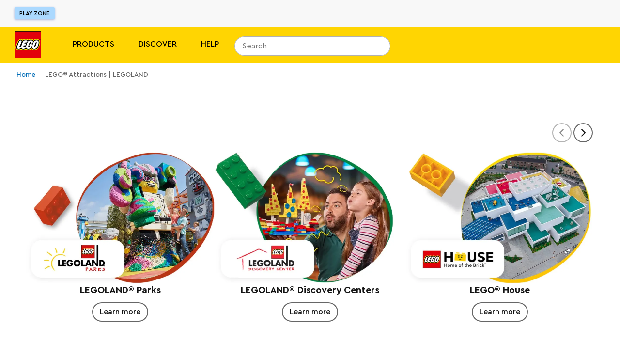

--- FILE ---
content_type: text/html; charset=utf-8
request_url: https://www.lego.com/en-id/attractions
body_size: 178848
content:
<!DOCTYPE html><html lang="en"><head><meta charSet="utf-8"/><meta name="viewport" content="width=device-width, initial-scale=1"/><script id="speedcurve-inline" type="text/javascript">/* SpeedCurve RUM Snippet v2.0.0 */LUX=function(){var n=Math.floor;function t(){return Date.now?Date.now():+new Date}var r,a=t(),e=window.performance||{},i=e.timing||{navigationStart:(null===(r=window.LUX)||void 0===r?void 0:r.ns)||a};function o(){return e.now?n(e.now()):t()-i.navigationStart}(LUX=window.LUX||{}).ac=[],LUX.addData=function(n,t){return LUX.cmd(["addData",n,t])},LUX.cmd=function(n){return LUX.ac.push(n)},LUX.getDebug=function(){return[[a,0,[]]]},LUX.init=function(n){return LUX.cmd(["init",n||o()])},LUX.mark=function(){for(var n=[],t=0;t<arguments.length;t++)n[t]=arguments[t];if(e.mark)return e.mark.apply(e,n);var r=n[0],a=n[1]||{};void 0===a.startTime&&(a.startTime=o());LUX.cmd(["mark",r,a])},LUX.markLoadTime=function(){return LUX.cmd(["markLoadTime",o()])},LUX.startSoftNavigation=function(){return LUX.cmd(["startSoftNavigation",o()])},LUX.measure=function(){for(var n=[],t=0;t<arguments.length;t++)n[t]=arguments[t];if(e.measure)return e.measure.apply(e,n);var r,a=n[0],i=n[1],u=n[2];r="object"==typeof i?n[1]:{start:i,end:u};r.duration||r.end||(r.end=o());LUX.cmd(["measure",a,r])},LUX.on=function(n,t){return LUX.cmd(["on",n,t])},LUX.send=function(n){return LUX.cmd(["send",n])},LUX.snippetVersion="2.0.0",LUX.ns=a;var u=LUX;return window.LUX_ae=[],window.addEventListener("error",function(n){window.LUX_ae.push(n)}),u}();</script><link rel="manifest" href="/site.webmanifest"/><meta name="msapplication-TileImage" content="/lego-logo-144.png"/><link rel="preconnect" href="https://assets.lego.com"/><link rel="icon" type="image/png" sizes="512x512" href="/lego-logo-512.png"/><link rel="icon" type="image/png" sizes="384x384" href="/lego-logo-384.png"/><link rel="icon" type="image/png" sizes="256x256" href="/lego-logo-256.png"/><link rel="icon" type="image/png" sizes="192x192" href="/lego-logo-192.png"/><link rel="icon" type="image/png" sizes="180x180" href="/lego-logo-180.png"/><link rel="icon" type="image/png" sizes="167x167" href="/lego-logo-167.png"/><link rel="icon" type="image/png" sizes="152x152" href="/lego-logo-152.png"/><link rel="icon" type="image/png" sizes="144x144" href="/lego-logo-144.png"/><link rel="icon" type="image/png" sizes="120x120" href="/lego-logo-120.png"/><link rel="icon" type="image/png" sizes="96x96" href="/lego-logo-96.png"/><link rel="icon" type="image/png" sizes="76x76" href="/lego-logo-76.png"/><link rel="icon" type="image/png" sizes="72x72" href="/lego-logo-72.png"/><link rel="icon" type="image/png" sizes="48x48" href="/lego-logo-48.png"/><link rel="icon" type="image/png" sizes="36x36" href="/lego-logo-36.png"/><link rel="icon" type="image/png" sizes="32x32" href="/favicon-32x32.png"/><link rel="icon" type="image/png" sizes="16x16" href="/favicon-16x16.png"/><link rel="apple-touch-startup-image" href="/lego-logo-512.png"/><link rel="apple-touch-icon" href="/lego-logo-512.png"/><link rel="apple-touch-icon" sizes="180x180" href="/apple-touch-icon-180x180.png"/><link rel="apple-touch-icon" sizes="152x152" href="/apple-touch-icon-152x152.png"/><link rel="apple-touch-icon" sizes="120x120" href="/apple-touch-icon-120x120.png"/><link rel="apple-touch-icon" sizes="76x76" href="/apple-touch-icon-76x76.png"/><link rel="apple-touch-icon" sizes="60x60" href="/apple-touch-icon-60x60.png"/><link rel="preload" href="https://assets.lego.com/fonts/v3/cera-pro/CeraPro-Regular.woff2" as="font" type="font/woff2" crossorigin="anonymous"/><title data-test="title-tag">LEGO® Attractions | LEGOLAND | Official LEGO® ID </title><meta property="og:title" content="LEGO® Attractions | LEGOLAND "/><meta name="description" content="Adventures await you all over the world! Discover more about LEGOLAND, LEGO® House – Home of the Brick and LEGOLAND® Discovery Center"/><meta property="og:description" content="Adventures await you all over the world! Discover more about LEGOLAND, LEGO® House – Home of the Brick and LEGOLAND® Discovery Center"/><link rel="canonical" href="https://www.lego.com/en-id/attractions"/><script type="application/ld+json">{"@context":"https://schema.org","@type":"Organization","@id":"https://www.LEGO.com/#organization","name":"The LEGO® Group","url":"https://www.LEGO.com","logo":{"@type":"ImageObject","url":"https://www.lego.com/static/favicon/lego-logo-512.png","width":512,"height":512},"founder":{"@type":"Person","name":"Ole Kirk Kristiansen"},"parentOrganization":{"@type":"Organization","@id":"https://www.kirkbi.com/#organization","name":"Kirkbi A/S","url":"https://www.kirkbi.com"},"foundingDate":"1932","sameAs":["https://www.wikidata.org/entity/Q1063455","https://www.youtube.com/user/LEGO","https://www.linkedin.com/company/lego-group","https://www.facebook.com/LEGO","https://www.twitter.com/LEGO_Group","https://www.pinterest.com/LEGO","https://www.instagram.com/LEGO","https://www.tiktok.com/@LEGO"]}</script><script type="application/ld+json">{"@context":"https://schema.org","@type":"WebPage","@id":"https://www.LEGO.com/#webpage","name":"The LEGO® Group","url":"https://www.LEGO.com"}</script><meta name="next-head-count" content="37"/><script nonce="xG5JvvGB0xedSJFW9FB7yxDDfU2nf3cW+Cw3I2c7uEo=">window.__NONCE__='xG5JvvGB0xedSJFW9FB7yxDDfU2nf3cW+Cw3I2c7uEo='</script><script src="/newrelic.js" type="application/javascript" data-application-id="103247242" data-agent-id="103247468" data-session-replay-enabled="false" id="newrelic-script"></script><link rel="preload" href="/_next/static/css/47022ecd723fffbe.css" as="style"/><link rel="stylesheet" href="/_next/static/css/47022ecd723fffbe.css" data-n-g=""/><link rel="preload" href="/_next/static/css/e0c7728fcb18a7dc.css" as="style"/><link rel="stylesheet" href="/_next/static/css/e0c7728fcb18a7dc.css" data-n-p=""/><link rel="preload" href="/_next/static/css/f43dff969a5cfb0b.css" as="style"/><link rel="stylesheet" href="/_next/static/css/f43dff969a5cfb0b.css" data-n-p=""/><link rel="preload" href="/_next/static/css/7c22460eb14909c2.css" as="style"/><link rel="stylesheet" href="/_next/static/css/7c22460eb14909c2.css"/><noscript data-n-css=""></noscript><script defer="" nomodule="" src="/_next/static/chunks/polyfills-c67a75d1b6f99dc8.js"></script><script defer="" src="/_next/static/chunks/246-f950c560318d8cbe.js"></script><script defer="" src="/_next/static/chunks/728.d053317db814f5ae.js"></script><script defer="" src="/_next/static/chunks/5177.8b8dedd8f9f699f4.js"></script><script defer="" src="/_next/static/chunks/3550.4658114db28b06be.js"></script><script src="/_next/static/chunks/webpack-214c38f024f053b9.js" defer=""></script><script src="/_next/static/chunks/framework-743a406e6ea89f42.js" defer=""></script><script src="/_next/static/chunks/main-3cf843881433361b.js" defer=""></script><script src="/_next/static/chunks/pages/_app-75ec4d8d0cf4c0b5.js" defer=""></script><script src="/_next/static/chunks/7974-265b0ec6bde8f9a5.js" defer=""></script><script src="/_next/static/chunks/1303-3258e00604a1cd45.js" defer=""></script><script src="/_next/static/chunks/7981-9ac0c1c96ecb1ca3.js" defer=""></script><script src="/_next/static/chunks/3149-431f2c55191ec395.js" defer=""></script><script src="/_next/static/chunks/5614-c8e8137aeb495e6d.js" defer=""></script><script src="/_next/static/chunks/3994-0b5b1f731a72fcfe.js" defer=""></script><script src="/_next/static/chunks/4753-dd790f7da62880c9.js" defer=""></script><script src="/_next/static/chunks/5228-605c2e5853fccc29.js" defer=""></script><script src="/_next/static/chunks/pages/%5Blocale%5D/%5B...index%5D-b18cd1d1fcfc4039.js" defer=""></script><script src="/_next/static/2qs8LedDUcGT1diYLWn3n/_buildManifest.js" defer=""></script><script src="/_next/static/2qs8LedDUcGT1diYLWn3n/_ssgManifest.js" defer=""></script><style data-styled="" data-styled-version="5.3.5">.cIiFbc{display:none;}/*!sc*/
@media screen and (max-width:900px){.cIiFbc{display:block;}}/*!sc*/
.kvGdWP{display:none;}/*!sc*/
@media screen and (min-width:901px){.kvGdWP{display:block;}}/*!sc*/
.eSeiFx{display:none;}/*!sc*/
@media screen and (min-width:1201px){.eSeiFx{display:block;}}/*!sc*/
.fKYIpq{display:none;}/*!sc*/
@media screen and (max-width:1200px){.fKYIpq{display:block;}}/*!sc*/
.jZnzL{display:none;}/*!sc*/
@media screen and (max-width:600px){.jZnzL{display:block;}}/*!sc*/
.bLGwNQ{display:none;}/*!sc*/
@media screen and (min-width:601px){.bLGwNQ{display:block;}}/*!sc*/
data-styled.g1[id="sc-4c7314e-0"]{content:"cIiFbc,kvGdWP,eSeiFx,fKYIpq,jZnzL,bLGwNQ,"}/*!sc*/
.gPhPvz ul,.gPhPvz ol{display:block;margin:1.125rem 0;padding-left:1.875rem;}/*!sc*/
.gPhPvz li{margin-bottom:0.75rem;}/*!sc*/
.gPhPvz ul li{list-style-type:disc;}/*!sc*/
.gPhPvz ol li{list-style-type:decimal;}/*!sc*/
data-styled.g2[id="sc-dcc3b99c-0"]{content:"gPhPvz,"}/*!sc*/
.rnlrq{color:inherit;font-size:1rem;line-height:1.5625rem;font-weight:400;text-transform:inherit;}/*!sc*/
.dLBPIw{color:inherit;font-size:0.875rem;line-height:1.1875rem;font-weight:400;text-transform:inherit;}/*!sc*/
.VsaqX{color:#FFFFFF;font-size:1rem;line-height:1.5625rem;font-weight:700;text-transform:inherit;}/*!sc*/
.kxMeUo{color:inherit;font-size:1rem;line-height:1.5625rem;font-weight:500;text-transform:uppercase;}/*!sc*/
.gtjCQj{color:#000000;font-size:0.75rem;line-height:1.1875rem;font-weight:500;text-transform:inherit;}/*!sc*/
data-styled.g3[id="sc-33e55287-0"]{content:"rnlrq,dLBPIw,VsaqX,kxMeUo,gtjCQj,"}/*!sc*/
.bRLOja{-webkit-transition:height 0.3s cubic-bezier(0.4,0,0.2,1);transition:height 0.3s cubic-bezier(0.4,0,0.2,1);overflow:hidden;}/*!sc*/
.bRLOja:before{content:'';height:0px;display:block;}/*!sc*/
.bRLOja:after{content:'';height:0px;display:block;}/*!sc*/
data-styled.g7[id="sc-57fa8e63-0"]{content:"bRLOja,"}/*!sc*/
.fhCjiE{position:absolute;right:0;left:0;top:var(--ds-spacing-3xl);z-index:3;}/*!sc*/
@media screen and (min-width:901px){.fhCjiE{top:var(--ds-spacing-2xl);}}/*!sc*/
data-styled.g8[id="sc-1a45837e-0"]{content:"fhCjiE,"}/*!sc*/
.kVfDmc{display:-webkit-box;display:-webkit-flex;display:-ms-flexbox;display:flex;-webkit-flex-direction:column;-ms-flex-direction:column;flex-direction:column;padding-bottom:var(--ds-spacing-2xs);-webkit-box-pack:justify;-webkit-justify-content:space-between;-ms-flex-pack:justify;justify-content:space-between;}/*!sc*/
@media screen and (min-width:601px){.kVfDmc{-webkit-flex-direction:row;-ms-flex-direction:row;flex-direction:row;}}/*!sc*/
@media screen and (min-width:901px){.kVfDmc{-webkit-flex-direction:column;-ms-flex-direction:column;flex-direction:column;}}/*!sc*/
data-styled.g9[id="sc-1a45837e-1"]{content:"kVfDmc,"}/*!sc*/
.inMKWA{background:#FFFFFF;border-radius:var(--ds-border-radius-md);overflow:hidden;display:none;}/*!sc*/
data-styled.g12[id="sc-1a45837e-4"]{content:"inMKWA,"}/*!sc*/
.eSromn{width:100%;height:100%;position:absolute;background-color:#FFFFFF;top:0;padding:var(--ds-spacing-3xs);z-index:3;border-radius:1.25rem 1.25rem 0 0;border-bottom:none;}/*!sc*/
@media screen and (min-width:901px){.eSromn{height:2.5rem;border-radius:1.25rem;padding:0;background-color:transparent;}.eSromn:focus-within{width:20.625rem !important;}.eSromn div[data-skroll='Search']{background-color:transparent;}}/*!sc*/
@media screen and (min-width:1201px){.eSromn{position:relative;}}/*!sc*/
data-styled.g15[id="sc-2fdb2f64-1"]{content:"eSromn,"}/*!sc*/
.iSczph{display:block;}/*!sc*/
data-styled.g17[id="sc-2fdb2f64-3"]{content:"iSczph,"}/*!sc*/
.eelgex{cursor:pointer;display:-webkit-box;display:-webkit-flex;display:-ms-flexbox;display:flex;padding:0.625rem;right:0.1875rem;background-color:var(--ds-color-core-gray-50);border-radius:999px;}/*!sc*/
@media screen and (min-width:901px){.eelgex{display:none;}}/*!sc*/
data-styled.g20[id="sc-2fdb2f64-6"]{content:"eelgex,"}/*!sc*/
.kHYeUt{display:-webkit-box;display:-webkit-flex;display:-ms-flexbox;display:flex;-webkit-flex-direction:row;-ms-flex-direction:row;flex-direction:row;-webkit-align-items:center;-webkit-box-align:center;-ms-flex-align:center;align-items:center;}/*!sc*/
.kHYeUt div[data-skroll='Search']{-webkit-flex:1;-ms-flex:1;flex:1;margin-right:0.625rem;}/*!sc*/
@media screen and (min-width:901px){.kHYeUt div[data-skroll='Search']{margin-right:0;}}/*!sc*/
@media screen and (min-width:901px){.kHYeUt{display:block;}}/*!sc*/
data-styled.g21[id="sc-2fdb2f64-7"]{content:"kHYeUt,"}/*!sc*/
.jdAZQt{display:inline-block;width:auto;padding:0.9375rem;border-width:1px;border-style:solid;border-radius:4px;border-collapse:collapse;text-align:center;font-weight:500;font-size:0.875rem;line-height:1.1875rem;color:#005AD2;border-color:transparent;}/*!sc*/
data-styled.g22[id="sc-ce4788a9-0"]{content:"jdAZQt,"}/*!sc*/
.iqhEUq{cursor:pointer;}/*!sc*/
data-styled.g23[id="sc-99390ee5-0"]{content:"iqhEUq,"}/*!sc*/
.egdzEe{display:inline-block;width:auto;padding:0.9375rem;border-width:1px;border-style:solid;border-radius:4px;border-collapse:collapse;text-align:center;font-weight:500;font-size:0.875rem;line-height:1.1875rem;background-color:#005AD2;color:#FFFFFF;border-color:#005AD2;}/*!sc*/
.egdzEe:hover{background:#FFFFFF;color:#000000;}/*!sc*/
.egdzEe:hover{-webkit-text-decoration:none;text-decoration:none;}/*!sc*/
.gCAxdS{display:inline-block;width:auto;padding:0.9375rem;border-width:1px;border-style:solid;border-radius:4px;border-collapse:collapse;text-align:center;font-weight:500;font-size:0.875rem;line-height:1.1875rem;border-color:transparent;border-radius:4px;font-size:1rem;line-height:1.5625rem;font-weight:500;text-transform:none;padding-left:1.125rem;padding-right:1.125rem;padding-top:0.625rem;padding-bottom:0.625rem;background:#000000;color:#FFFFFF;}/*!sc*/
.gCAxdS:hover{background:#FFFFFF;color:#000000;}/*!sc*/
.gCAxdS:hover{-webkit-text-decoration:none;text-decoration:none;}/*!sc*/
data-styled.g24[id="sc-99390ee5-1"]{content:"egdzEe,gCAxdS,"}/*!sc*/
.cdvDAz{display:-webkit-box;display:-webkit-flex;display:-ms-flexbox;display:flex;-webkit-align-items:flex-end;-webkit-box-align:flex-end;-ms-flex-align:flex-end;align-items:flex-end;cursor:pointer;font-size:0.875rem;line-height:1.1875rem;padding:0.625rem;padding-right:0.9375rem;background-color:#18152D;margin-bottom:1.5625rem;}/*!sc*/
.a11y-mode .sc-5e32cba3-1:focus{outline:1px solid #FFFFFF;box-shadow:0 0 12px #FFFFFF;}/*!sc*/
@media screen and (max-width:600px){.cdvDAz{font-size:1.125rem;}}/*!sc*/
data-styled.g52[id="sc-5e32cba3-1"]{content:"cdvDAz,"}/*!sc*/
.iRwhdT{margin:0 auto;padding:0 1.125rem;max-width:100rem;}/*!sc*/
data-styled.g55[id="sc-38a80db1-0"]{content:"iRwhdT,"}/*!sc*/
.gftQZT{position:absolute;left:-9999rem;padding:0.625rem;font-size:0.75rem;line-height:1.1875rem;}/*!sc*/
.gftQZT:focus{display:inline-block;position:static;margin:0.9375rem 0;}/*!sc*/
data-styled.g56[id="sc-38a80db1-1"]{content:"gftQZT,"}/*!sc*/
.YznrX{background-color:#F8F8F8;min-height:7.1875rem;}/*!sc*/
data-styled.g57[id="sc-83fb3818-0"]{content:"YznrX,"}/*!sc*/
.dZDehy{z-index:3;left:0;position:relative;right:0;top:0;-webkit-transition:none;transition:none;-webkit-transform:translateY(0) translateZ(0);-ms-transform:translateY(0) translateZ(0);transform:translateY(0) translateZ(0);background-color:#F8F8F8;}/*!sc*/
data-styled.g58[id="sc-83fb3818-1"]{content:"dZDehy,"}/*!sc*/
.dRgAPL{left:0;position:absolute;right:0;top:100%;}/*!sc*/
data-styled.g59[id="sc-83fb3818-2"]{content:"dRgAPL,"}/*!sc*/
.juKLKO{position:relative;display:-webkit-box;display:-webkit-flex;display:-ms-flexbox;display:flex;-webkit-align-items:stretch;-webkit-box-align:stretch;-ms-flex-align:stretch;align-items:stretch;-webkit-box-pack:justify;-webkit-justify-content:space-between;-ms-flex-pack:justify;justify-content:space-between;width:100%;max-width:100rem;margin:0 auto;padding:0 1.875rem;}/*!sc*/
data-styled.g60[id="sc-c8c56b27-0"]{content:"juKLKO,"}/*!sc*/
.yqsYL{-webkit-flex:0 1 33.333333333333336%;-ms-flex:0 1 33.333333333333336%;flex:0 1 33.333333333333336%;display:-webkit-box;display:-webkit-flex;display:-ms-flexbox;display:flex;-webkit-align-items:center;-webkit-box-align:center;-ms-flex-align:center;align-items:center;margin-top:0.9375rem;margin-bottom:0.9375rem;}/*!sc*/
data-styled.g61[id="sc-c8c56b27-1"]{content:"yqsYL,"}/*!sc*/
.cimZsF{display:-webkit-inline-box;display:-webkit-inline-flex;display:-ms-inline-flexbox;display:inline-flex;-webkit-align-items:center;-webkit-box-align:center;-ms-flex-align:center;align-items:center;border-radius:3px;border:none;background:#ABD9FF;color:#000000;font-size:0.75rem;line-height:1.5625rem;text-transform:uppercase;padding:0 0.625rem;box-shadow:0 1px 4px 0 rgba(48,85,181,0.43999999999999995);}/*!sc*/
.cimZsF:hover{-webkit-text-decoration:none;text-decoration:none;background:#FFFFFF;}/*!sc*/
data-styled.g62[id="sc-c8c56b27-2"]{content:"cimZsF,"}/*!sc*/
@media screen and (min-width:1201px){.dyDBrN{background:#201D48;color:#FFFFFF;padding:1.25rem;padding-top:2.5rem;}}/*!sc*/
data-styled.g76[id="sc-7d8b791a-0"]{content:"dyDBrN,"}/*!sc*/
.fwRTJL{display:-webkit-box;display:-webkit-flex;display:-ms-flexbox;display:flex;-webkit-flex-direction:column;-ms-flex-direction:column;flex-direction:column;max-width:82.5rem;background-color:#201D48;margin:0 auto;}/*!sc*/
data-styled.g77[id="sc-7d8b791a-1"]{content:"fwRTJL,"}/*!sc*/
.ikMcsd{display:-webkit-box;display:-webkit-flex;display:-ms-flexbox;display:flex;}/*!sc*/
@media screen and (min-width:901px){.ikMcsd{-webkit-flex-direction:row;-ms-flex-direction:row;flex-direction:row;}}/*!sc*/
@media screen and (max-width:900px){.ikMcsd{padding-bottom:2.5rem;}}/*!sc*/
data-styled.g78[id="sc-7d8b791a-2"]{content:"ikMcsd,"}/*!sc*/
@media screen and (min-width:1201px){.jEUYvP{padding:0;}}/*!sc*/
@media screen and (min-width:901px) and (max-width:1200px){.jEUYvP{padding:0 2.5rem;}}/*!sc*/
data-styled.g79[id="sc-7d8b791a-3"]{content:"jEUYvP,"}/*!sc*/
.jfwhqb{-webkit-flex:1;-ms-flex:1;flex:1;background:#201D48;color:#FFFFFF;padding:1.25rem;font-size:700;}/*!sc*/
@media screen and (min-width:901px) and (max-width:1200px){.jfwhqb{padding-left:2.5rem;padding-top:2.5rem;}}/*!sc*/
@media screen and (min-width:1201px){.jfwhqb{margin-right:1.25rem;padding:0;}}/*!sc*/
data-styled.g80[id="sc-7d8b791a-4"]{content:"jfwhqb,"}/*!sc*/
.kYiNWw{-webkit-box-pack:justify;-webkit-justify-content:space-between;-ms-flex-pack:justify;justify-content:space-between;-webkit-flex-direction:row;-ms-flex-direction:row;flex-direction:row;}/*!sc*/
@media screen and (min-width:901px) and (max-width:1200px){.kYiNWw{padding:0 2.5rem;-webkit-flex:1 25rem;-ms-flex:1 25rem;flex:1 25rem;-webkit-flex-wrap:wrap;-ms-flex-wrap:wrap;flex-wrap:wrap;-webkit-box-pack:start;-webkit-justify-content:start;-ms-flex-pack:start;justify-content:start;}}/*!sc*/
@media screen and (max-width:900px){.kYiNWw{-webkit-flex-direction:column;-ms-flex-direction:column;flex-direction:column;}}/*!sc*/
data-styled.g81[id="sc-7d8b791a-5"]{content:"kYiNWw,"}/*!sc*/
@media screen and (max-width:900px){.gPwtTJ{padding:0 1.25rem;margin-bottom:1.875rem;}}/*!sc*/
data-styled.g82[id="sc-7d8b791a-6"]{content:"gPwtTJ,"}/*!sc*/
.kBJWkR{display:inline-block;margin-right:1.875rem;margin-bottom:1.25rem;}/*!sc*/
data-styled.g83[id="sc-7d8b791a-7"]{content:"kBJWkR,"}/*!sc*/
.bKlIiT{color:#FFFFFF;font-size:0.75rem;line-height:1.1875rem;-webkit-text-decoration:none;text-decoration:none;}/*!sc*/
.bKlIiT:hover{-webkit-text-decoration:underline;text-decoration:underline;}/*!sc*/
.a11y-mode .sc-7d8b791a-8:focus{outline:1px solid #FFFFFF;box-shadow:0 0 12px #FFFFFF;}/*!sc*/
data-styled.g84[id="sc-7d8b791a-8"]{content:"bKlIiT,"}/*!sc*/
.ddUsXl{padding:0;border:0;margin:0 1.875rem 0.3125rem 0;color:#FFFFFF;}/*!sc*/
.ddUsXl span{font-weight:400;}/*!sc*/
.ddUsXl:last-child{margin-right:0;}/*!sc*/
.ddUsXl:hover{-webkit-text-decoration:underline;text-decoration:underline;}/*!sc*/
.a11y-mode .sc-7d8b791a-9:focus{outline:1px solid #FFFFFF;box-shadow:0 0 12px #FFFFFF;}/*!sc*/
data-styled.g85[id="sc-7d8b791a-9"]{content:"ddUsXl,"}/*!sc*/
.fcplNM{-webkit-text-decoration:none;text-decoration:none;color:#FFFFFF;}/*!sc*/
.fcplNM:hover{-webkit-text-decoration:none;text-decoration:none;}/*!sc*/
data-styled.g86[id="sc-7d8b791a-10"]{content:"fcplNM,"}/*!sc*/
.bSmdwm{font-size:0.75rem;line-height:1.1875rem;color:#FFFFFF;margin-bottom:1.25rem;margin-top:0;}/*!sc*/
@media screen and (max-width:900px){.bSmdwm{margin-bottom:1.875rem;padding:0 1.25rem;}}/*!sc*/
data-styled.g87[id="sc-7d8b791a-11"]{content:"bSmdwm,"}/*!sc*/
.gAurHb{display:-webkit-box;display:-webkit-flex;display:-ms-flexbox;display:flex;-webkit-flex-wrap:wrap;-ms-flex-wrap:wrap;flex-wrap:wrap;-webkit-flex:4;-ms-flex:4;flex:4;}/*!sc*/
@media screen and (min-width:1201px){.gAurHb{padding-top:0.625rem;}}/*!sc*/
@media screen and (min-width:901px) and (max-width:1200px){.gAurHb{padding-top:2.5rem;padding-right:2.5rem;-webkit-flex:2;-ms-flex:2;flex:2;}}/*!sc*/
data-styled.g88[id="sc-467da640-0"]{content:"gAurHb,"}/*!sc*/
.hsdOUb{display:block;color:#FFFFFF;width:100%;padding:0.625rem 0.9375rem;font-size:1rem;line-height:1.5625rem;}/*!sc*/
.hsdOUb:hover{-webkit-text-decoration:underline;text-decoration:underline;}/*!sc*/
.a11y-mode .sc-467da640-1:focus{outline:1px solid #FFFFFF;box-shadow:0 0 12px #FFFFFF;}/*!sc*/
data-styled.g89[id="sc-467da640-1"]{content:"hsdOUb,"}/*!sc*/
.fYGQSm{padding:0 0.9375rem;margin:0 0 1.5625rem 0;font-size:1rem;color:#FFFFFF;font-weight:700;}/*!sc*/
data-styled.g91[id="sc-467da640-3"]{content:"fYGQSm,"}/*!sc*/
.izfcLU{-webkit-flex:1;-ms-flex:1;flex:1;padding-left:0.625rem;margin-right:1.25rem;}/*!sc*/
@media screen and (min-width:901px) and (max-width:1200px){.izfcLU{-webkit-flex:1 14.375rem;-ms-flex:1 14.375rem;flex:1 14.375rem;max-width:14.375rem;margin-bottom:5rem;margin-right:1.5625rem;}}/*!sc*/
.izfcLU:last-child{margin-right:0;}/*!sc*/
data-styled.g92[id="sc-467da640-4"]{content:"izfcLU,"}/*!sc*/
.dZWYP{-webkit-text-decoration:none;text-decoration:none;display:block;color:#000000;padding:0.625rem 0;}/*!sc*/
@media screen and (min-width:1201px){.dZWYP{-webkit-flex-direction:row;-ms-flex-direction:row;flex-direction:row;-webkit-align-items:center;-webkit-box-align:center;-ms-flex-align:center;align-items:center;}}/*!sc*/
.dZWYP span{font-weight:400;}/*!sc*/
.dZWYP span:hover{-webkit-text-decoration:underline;text-decoration:underline;}/*!sc*/
.a11y-mode .sc-f90658fd-0:focus{outline:1px solid #FFFFFF;box-shadow:0 0 12px #FFFFFF;}/*!sc*/
data-styled.g93[id="sc-f90658fd-0"]{content:"dZWYP,"}/*!sc*/
.fcySwI{display:-webkit-box;display:-webkit-flex;display:-ms-flexbox;display:flex;height:3.375rem;-webkit-align-items:center;-webkit-box-align:center;-ms-flex-align:center;align-items:center;}/*!sc*/
data-styled.g95[id="sc-182665f7-0"]{content:"fcySwI,"}/*!sc*/
.dXMSRe{display:-webkit-box;display:-webkit-flex;display:-ms-flexbox;display:flex;width:2.5rem;height:2.5rem;margin:0 1.25rem 0 0;border-radius:50%;color:#FFFFFF;cursor:pointer;}/*!sc*/
.a11y-mode .sc-182665f7-1:focus{outline:1px solid #FFFFFF;box-shadow:0 0 12px #FFFFFF;}/*!sc*/
data-styled.g96[id="sc-182665f7-1"]{content:"dXMSRe,"}/*!sc*/
.iHlAZF{display:-webkit-box;display:-webkit-flex;display:-ms-flexbox;display:flex;-webkit-flex-direction:column;-ms-flex-direction:column;flex-direction:column;}/*!sc*/
@media screen and (min-width:901px) and (max-width:1200px){.iHlAZF{margin-left:auto;-webkit-flex-basis:21.875rem;-ms-flex-preferred-size:21.875rem;flex-basis:21.875rem;}}/*!sc*/
@media screen and (max-width:900px){.iHlAZF{padding:0 1.25rem;margin-bottom:1.875rem;width:100%;}}/*!sc*/
data-styled.g97[id="sc-280db90b-0"]{content:"iHlAZF,"}/*!sc*/
.fUgZuJ{margin-bottom:1.25rem;color:#FFFFFF;}/*!sc*/
data-styled.g98[id="sc-280db90b-1"]{content:"fUgZuJ,"}/*!sc*/
.cZVgCx{margin-bottom:1.25rem;}/*!sc*/
@media screen and (min-width:601px){.cZVgCx{display:-webkit-box;display:-webkit-flex;display:-ms-flexbox;display:flex;}}/*!sc*/
data-styled.g99[id="sc-ba4a3f27-0"]{content:"cZVgCx,"}/*!sc*/
.bpJBWw{height:6.0625rem;width:6.0625rem;margin-right:0.75rem;}/*!sc*/
.jfHDDs{height:4.375rem;width:4.375rem;margin-right:0.75rem;}/*!sc*/
data-styled.g100[id="sc-ba4a3f27-1"]{content:"bpJBWw,jfHDDs,"}/*!sc*/
.eGCBrX{-webkit-flex:1;-ms-flex:1;flex:1;display:-webkit-box;display:-webkit-flex;display:-ms-flexbox;display:flex;-webkit-align-items:flex-start;-webkit-box-align:flex-start;-ms-flex-align:flex-start;align-items:flex-start;}/*!sc*/
@media screen and (min-width:601px){.eGCBrX{margin-bottom:0;}}/*!sc*/
.eGCBrX .sc-5e32cba3-1{padding:0.625rem;}/*!sc*/
data-styled.g101[id="sc-ba4a3f27-2"]{content:"eGCBrX,"}/*!sc*/
.eWbiNq{display:-webkit-box;display:-webkit-flex;display:-ms-flexbox;display:flex;margin-bottom:1.5625rem;padding-top:0.9375rem;}/*!sc*/
data-styled.g102[id="sc-ba4a3f27-3"]{content:"eWbiNq,"}/*!sc*/
.cFMohH{margin-right:4.0625rem;}/*!sc*/
.cFMohH img{min-width:3.4375rem;}/*!sc*/
data-styled.g162[id="sc-c62584d0-0"]{content:"cFMohH,"}/*!sc*/
.jwKqum{background-color:#FFD502;}/*!sc*/
data-styled.g163[id="sc-c62584d0-1"]{content:"jwKqum,"}/*!sc*/
.gzAHxW{height:4.6875rem;margin:0 auto;padding:0 1.875rem;width:100%;max-width:100rem;display:-webkit-box;display:-webkit-flex;display:-ms-flexbox;display:flex;-webkit-align-items:center;-webkit-box-align:center;-ms-flex-align:center;align-items:center;}/*!sc*/
data-styled.g164[id="sc-c62584d0-2"]{content:"gzAHxW,"}/*!sc*/
.gZzlCv{height:100%;display:-webkit-box;display:-webkit-flex;display:-ms-flexbox;display:flex;-webkit-align-items:center;-webkit-box-align:center;-ms-flex-align:center;align-items:center;}/*!sc*/
data-styled.g165[id="sc-c62584d0-3"]{content:"gZzlCv,"}/*!sc*/
.eVbmcb{height:3.4375rem;display:-webkit-box;display:-webkit-flex;display:-ms-flexbox;display:flex;-webkit-align-items:center;-webkit-box-align:center;-ms-flex-align:center;align-items:center;}/*!sc*/
data-styled.g166[id="sc-c62584d0-4"]{content:"eVbmcb,"}/*!sc*/
.fNoqRd{display:-webkit-box;display:-webkit-flex;display:-ms-flexbox;display:flex;-webkit-align-items:center;-webkit-box-align:center;-ms-flex-align:center;align-items:center;white-space:nowrap;margin-right:3.125rem;}/*!sc*/
.fNoqRd:last-child{margin-right:0;}/*!sc*/
data-styled.g167[id="sc-c62584d0-5"]{content:"fNoqRd,"}/*!sc*/
.cfoPhr{text-transform:uppercase;color:#000000;font-weight:500;font-size:1rem;line-height:1.1875rem;border-bottom:3px solid transparent;}/*!sc*/
.cfoPhr:hover{border-bottom-color:#000000;}/*!sc*/
data-styled.g170[id="sc-c62584d0-8"]{content:"cfoPhr,"}/*!sc*/
.lkRnPk{position:absolute;top:0;left:0;height:100vh;z-index:2;background:#FFFFFF;border:0;-webkit-clip:rect(0 0 0 0);clip:rect(0 0 0 0);height:1px;margin:-1px;overflow:hidden;padding:0;position:absolute;white-space:nowrap;width:1px;padding-top:8.4375rem;padding-bottom:2.5rem;padding-left:0rem;}/*!sc*/
data-styled.g171[id="sc-c62584d0-9"]{content:"lkRnPk,"}/*!sc*/
.hVyYHH{position:absolute;top:2.1875rem;right:3.125rem;}/*!sc*/
data-styled.g172[id="sc-c62584d0-10"]{content:"hVyYHH,"}/*!sc*/
.hafxgh{cursor:pointer;display:-webkit-box;display:-webkit-flex;display:-ms-flexbox;display:flex;width:2.5rem;height:2.5rem;border-radius:50%;background:#FFFFFF;-webkit-align-items:center;-webkit-box-align:center;-ms-flex-align:center;align-items:center;-webkit-box-pack:center;-webkit-justify-content:center;-ms-flex-pack:center;justify-content:center;color:#000000;}/*!sc*/
data-styled.g174[id="sc-c62584d0-12"]{content:"hafxgh,"}/*!sc*/
.ljzfTY{width:100%;max-width:20.375rem;}/*!sc*/
.ljzfTY .sc-2fdb2f64-1{position:relative;top:0;width:100%;}/*!sc*/
data-styled.g175[id="sc-c62584d0-13"]{content:"ljzfTY,"}/*!sc*/
.fFZWRp{display:-webkit-box;display:-webkit-flex;display:-ms-flexbox;display:flex;-webkit-align-items:flex-end;-webkit-box-align:flex-end;-ms-flex-align:flex-end;align-items:flex-end;margin-right:1.875rem;z-index:0;margin-left:1.875rem;-webkit-box-flex:1;-webkit-flex-grow:1;-ms-flex-positive:1;flex-grow:1;width:auto;-webkit-box-pack:end;-webkit-justify-content:end;-ms-flex-pack:end;justify-content:end;}/*!sc*/
.fFZWRp input{width:100%;}/*!sc*/
.fFZWRp .sc-c62584d0-12{display:none;}/*!sc*/
.fFZWRp .sc-c62584d0-13{visibility:visible;}/*!sc*/
data-styled.g176[id="sc-c62584d0-14"]{content:"fFZWRp,"}/*!sc*/
.eRgRtR{display:-webkit-box;display:-webkit-flex;display:-ms-flexbox;display:flex;-webkit-align-items:center;-webkit-box-align:center;-ms-flex-align:center;align-items:center;margin-left:auto;width:100%;}/*!sc*/
data-styled.g177[id="sc-c62584d0-15"]{content:"eRgRtR,"}/*!sc*/
.cIlLJn{border:0;-webkit-clip:rect(0 0 0 0);clip:rect(0 0 0 0);height:1px;margin:-1px;overflow:hidden;padding:0;position:absolute;white-space:nowrap;width:1px;visibility:hidden;display:-webkit-box;display:-webkit-flex;display:-ms-flexbox;display:flex;-webkit-transition:width 500ms;transition:width 500ms;height:100%;max-height:41.875rem;overflow:hidden;width:0;}/*!sc*/
@media screen and (min-width:1201px){}/*!sc*/
data-styled.g181[id="sc-9d3a2116-0"]{content:"cIlLJn,"}/*!sc*/
.ewlJQM{overflow:hidden auto;padding-right:2.5rem;min-width:-webkit-fit-content;min-width:-moz-fit-content;min-width:fit-content;}/*!sc*/
data-styled.g182[id="sc-9d3a2116-1"]{content:"ewlJQM,"}/*!sc*/
.bwEgls{width:14.375rem;white-space:normal;margin-bottom:1.25rem;display:-webkit-box;display:-webkit-flex;display:-ms-flexbox;display:flex;-webkit-box-pack:justify;-webkit-justify-content:space-between;-ms-flex-pack:justify;justify-content:space-between;}/*!sc*/
.bwEgls:last-child{margin-bottom:0;}/*!sc*/
data-styled.g183[id="sc-9d3a2116-2"]{content:"bwEgls,"}/*!sc*/
.hVcnED{display:block;line-height:1.1875rem;color:#000000;word-break:break-word;text-align:left;}/*!sc*/
.hVcnED:hover{color:#005AD2;}/*!sc*/
data-styled.g184[id="sc-9d3a2116-3"]{content:"hVcnED,"}/*!sc*/
.ewcTre{display:-webkit-box;display:-webkit-flex;display:-ms-flexbox;display:flex;-webkit-align-items:center;-webkit-box-align:center;-ms-flex-align:center;align-items:center;-webkit-box-pack:justify;-webkit-justify-content:space-between;-ms-flex-pack:justify;justify-content:space-between;width:100%;}/*!sc*/
data-styled.g185[id="sc-9d3a2116-4"]{content:"ewcTre,"}/*!sc*/
.gwlzeL{display:-webkit-box;display:-webkit-flex;display:-ms-flexbox;display:flex;-webkit-align-items:center;-webkit-box-align:center;-ms-flex-align:center;align-items:center;-webkit-box-pack:start;-webkit-justify-content:flex-start;-ms-flex-pack:start;justify-content:flex-start;gap:0.9375rem;width:100%;text-align:left;}/*!sc*/
data-styled.g186[id="sc-9d3a2116-5"]{content:"gwlzeL,"}/*!sc*/
.khGkLY{border-bottom:1px solid transparent;color:#000000;line-height:1.1875rem;word-break:break-word;}/*!sc*/
.khGkLY:hover{border-bottom-color:#000000;}/*!sc*/
data-styled.g187[id="sc-9d3a2116-6"]{content:"khGkLY,"}/*!sc*/
.gudkNs{width:41.25rem;display:-webkit-box;display:-webkit-flex;display:-ms-flexbox;display:flex;overflow-y:auto;padding-right:0.9375rem;height:calc(100% - 0.625rem);height:calc( 100% - 1.25rem - 1.1875rem - 0.625rem );}/*!sc*/
.ckmNfi{width:13.75rem;display:-webkit-box;display:-webkit-flex;display:-ms-flexbox;display:flex;overflow-y:auto;padding-right:0.9375rem;height:calc(100% - 0.625rem);height:calc( 100% - 1.25rem - 1.1875rem - 0.625rem );}/*!sc*/
.gGbPXZ{width:13.75rem;display:-webkit-box;display:-webkit-flex;display:-ms-flexbox;display:flex;overflow-y:auto;padding-right:0.9375rem;height:calc(100% - 0.625rem);}/*!sc*/
data-styled.g188[id="sc-9d3a2116-7"]{content:"gudkNs,ckmNfi,gGbPXZ,"}/*!sc*/
.kDAnNJ{height:100%;padding-left:2.5rem;border-left:1px solid #CACACA;border:0;-webkit-clip:rect(0 0 0 0);clip:rect(0 0 0 0);height:1px;margin:-1px;overflow:hidden;padding:0;position:absolute;white-space:nowrap;width:1px;visibility:hidden;-webkit-transition:opacity 0.7s cubic-bezier(0.4,0,0.2,1);transition:opacity 0.7s cubic-bezier(0.4,0,0.2,1);-webkit-transition-delay:0.2s;transition-delay:0.2s;opacity:0;}/*!sc*/
data-styled.g189[id="sc-9d3a2116-8"]{content:"kDAnNJ,"}/*!sc*/
.llZeFe{width:100%;padding-right:0.625rem;}/*!sc*/
.llZeFe:last-child{padding-right:0;}/*!sc*/
data-styled.g190[id="sc-9d3a2116-9"]{content:"llZeFe,"}/*!sc*/
.lmXVdD{overflow-y:auto;overflow-x:hidden;padding-right:0.9375rem;height:calc(100% - 0.625rem);height:calc( 100% - 1.25rem - 1.1875rem - 0.625rem );}/*!sc*/
.bWmZkk{overflow-y:auto;overflow-x:hidden;padding-right:0.9375rem;height:calc(100% - 0.625rem);}/*!sc*/
data-styled.g191[id="sc-9d3a2116-10"]{content:"lmXVdD,bWmZkk,"}/*!sc*/
.dDLVQy{display:-webkit-box;display:-webkit-flex;display:-ms-flexbox;display:flex;-webkit-align-items:center;-webkit-box-align:center;-ms-flex-align:center;align-items:center;-webkit-box-pack:start;-webkit-justify-content:flex-start;-ms-flex-pack:start;justify-content:flex-start;gap:0.9375rem;margin-bottom:1.125rem;}/*!sc*/
.dDLVQy:last-child{margin-bottom:0;}/*!sc*/
data-styled.g192[id="sc-9d3a2116-11"]{content:"dDLVQy,"}/*!sc*/
.dhUyVj{display:-webkit-box;display:-webkit-flex;display:-ms-flexbox;display:flex;-webkit-align-items:center;-webkit-box-align:center;-ms-flex-align:center;align-items:center;-webkit-box-pack:start;-webkit-justify-content:flex-start;-ms-flex-pack:start;justify-content:flex-start;gap:0.9375rem;width:13.75rem;margin-bottom:1.125rem;}/*!sc*/
.dhUyVj:last-child{margin-bottom:0;}/*!sc*/
data-styled.g193[id="sc-9d3a2116-12"]{content:"dhUyVj,"}/*!sc*/
.glCDkV{font-size:0.875rem;line-height:1.1875rem;color:#000000;}/*!sc*/
.glCDkV:hover{color:#005AD2;}/*!sc*/
data-styled.g194[id="sc-9d3a2116-13"]{content:"glCDkV,"}/*!sc*/
.kOpDKJ{display:block;margin-bottom:1.25rem;font-size:0.875rem;line-height:1.1875rem;color:#000000;text-transform:uppercase;}/*!sc*/
.kOpDKJ:hover{-webkit-text-decoration:none;text-decoration:none;}/*!sc*/
data-styled.g195[id="sc-9d3a2116-14"]{content:"kOpDKJ,"}/*!sc*/
.gozAuw{line-height:1.1875rem;}/*!sc*/
.gozAuw:hover{border-bottom:1px solid #000000;}/*!sc*/
data-styled.g196[id="sc-9d3a2116-15"]{content:"gozAuw,"}/*!sc*/
.eaOnxi{display:inline-block;vertical-align:middle;opacity:0;-webkit-transition:opacity 0.3s ease-in;transition:opacity 0.3s ease-in;position:absolute;top:0;left:0;right:0;bottom:0;}/*!sc*/
data-styled.g246[id="sc-638c09c4-0"]{content:"eaOnxi,"}/*!sc*/
.brIbzq{position:absolute;top:0;left:0;right:0;bottom:0;}/*!sc*/
data-styled.g249[id="sc-638c09c4-3"]{content:"brIbzq,"}/*!sc*/
.iZiOIl{padding:1.25rem 1.25rem;padding-left:0;padding-right:0;}/*!sc*/
@media screen and (min-width:601px){.iZiOIl{padding:1.875rem 1.25rem;}}/*!sc*/
@media screen and (min-width:901px){.iZiOIl{padding:2.5rem 1.25rem;}}/*!sc*/
.iZiOIl:has(> [data-test='carousel']),.iZiOIl:has(> [data-test='advanced-quick-links']){margin:0;padding:0;max-width:1600px;}/*!sc*/
.gxxNtT{padding:0 1.25rem;padding-left:0;padding-right:0;}/*!sc*/
.gxxNtT:has(> [data-test='carousel']),.gxxNtT:has(> [data-test='advanced-quick-links']){margin:0;padding:0;max-width:1600px;}/*!sc*/
data-styled.g258[id="sc-532191b1-0"]{content:"iZiOIl,gxxNtT,"}/*!sc*/
.iFyShA{background-color:#FFFFFF;}/*!sc*/
@media screen and (min-width:1201px){.iFyShA{max-width:100rem;margin:0 auto;}}/*!sc*/
data-styled.g259[id="sc-532191b1-1"]{content:"iFyShA,"}/*!sc*/
.dLtepH{width:100%;max-width:100rem;margin:0 auto;}/*!sc*/
data-styled.g262[id="sc-b4fd0c17-0"]{content:"dLtepH,"}/*!sc*/
.gmokLu{margin-bottom:1.875rem;}/*!sc*/
data-styled.g263[id="sc-b4fd0c17-1"]{content:"gmokLu,"}/*!sc*/
.gaYMla{max-width:100rem;position:relative;}/*!sc*/
data-styled.g554[id="sc-6255c654-0"]{content:"gaYMla,"}/*!sc*/
.enmsxJ{z-index:1;color:#000000;background-color:#fff;text-align:center;padding:1.25rem 1.875rem;}/*!sc*/
@media screen and (min-width:601px){.enmsxJ{position:absolute;max-width:45%;padding:0;background-color:transparent;text-align:right;right:3.75rem;top:50%;-webkit-transform:translateY(-50%);-ms-transform:translateY(-50%);transform:translateY(-50%);}@media screen and (min-width:901px){.enmsxJ{right:6.875rem;}}}/*!sc*/
@media screen and (min-width:901px){.enmsxJ{max-width:35%;}}/*!sc*/
.dJzWHE{z-index:1;color:#000000;background-color:#fff;text-align:center;padding:1.25rem 1.875rem;}/*!sc*/
@media screen and (min-width:601px){.dJzWHE{position:absolute;max-width:45%;padding:0;background-color:transparent;left:50%;top:50%;-webkit-transform:translate(-50%,-50%);-ms-transform:translate(-50%,-50%);transform:translate(-50%,-50%);}}/*!sc*/
@media screen and (min-width:901px){.dJzWHE{max-width:35%;}}/*!sc*/
.ltBRi{z-index:1;color:#000000;background-color:#fff;text-align:center;padding:1.25rem 1.875rem;}/*!sc*/
@media screen and (min-width:601px){.ltBRi{position:absolute;max-width:45%;padding:0;background-color:transparent;text-align:left;left:3.75rem;top:50%;-webkit-transform:translateY(-50%);-ms-transform:translateY(-50%);transform:translateY(-50%);}@media screen and (min-width:901px){.ltBRi{left:6.875rem;}}}/*!sc*/
@media screen and (min-width:901px){.ltBRi{max-width:35%;}}/*!sc*/
data-styled.g555[id="sc-6255c654-1"]{content:"enmsxJ,dJzWHE,ltBRi,"}/*!sc*/
.fHkJoY{position:relative;height:0;padding-top:43.99999999999999%;}/*!sc*/
@media screen and (min-width:601px){.fHkJoY{padding-top:20%;}}/*!sc*/
@media screen and (min-width:901px){.fHkJoY{padding-top:12.5%;}}/*!sc*/
.hrbtof{position:relative;height:0;padding-top:100%;}/*!sc*/
@media screen and (min-width:601px){.hrbtof{padding-top:70.22222222222221%;}}/*!sc*/
@media screen and (min-width:901px){.hrbtof{padding-top:62.5%;}}/*!sc*/
data-styled.g556[id="sc-6255c654-2"]{content:"fHkJoY,hrbtof,"}/*!sc*/
.hckkZe{margin:0;font-size:1.125rem;line-height:1.75rem;}/*!sc*/
@media screen and (min-width:601px){.hckkZe{font-size:1.25rem;line-height:1.9375rem;}}/*!sc*/
@media screen and (min-width:901px){.hckkZe{font-size:2rem;line-height:2.6875rem;}}/*!sc*/
@media screen and (min-width:1201px){.hckkZe{font-size:2.5rem;line-height:3.125rem;}}/*!sc*/
data-styled.g561[id="sc-6255c654-7"]{content:"hckkZe,"}/*!sc*/
.biEVFa{display:block;font-size:0.875rem;line-height:1.1875rem;margin-top:0.625rem;}/*!sc*/
@media screen and (min-width:901px){.biEVFa{font-size:1.125rem;line-height:1.75rem;margin-top:0.9375rem;}}/*!sc*/
data-styled.g562[id="sc-6255c654-8"]{content:"biEVFa,"}/*!sc*/
.eLyXyn{display:-webkit-box;display:-webkit-flex;display:-ms-flexbox;display:flex;-webkit-flex-wrap:wrap;-ms-flex-wrap:wrap;flex-wrap:wrap;-webkit-box-pack:center;-webkit-justify-content:center;-ms-flex-pack:center;justify-content:center;margin:0 -0.625rem;}/*!sc*/
@media screen and (min-width:601px){.eLyXyn{-webkit-box-pack:end;-webkit-justify-content:flex-end;-ms-flex-pack:end;justify-content:flex-end;}}/*!sc*/
.dSBYfU{display:-webkit-box;display:-webkit-flex;display:-ms-flexbox;display:flex;-webkit-flex-wrap:wrap;-ms-flex-wrap:wrap;flex-wrap:wrap;-webkit-box-pack:center;-webkit-justify-content:center;-ms-flex-pack:center;justify-content:center;margin:0 -0.625rem;}/*!sc*/
@media screen and (min-width:601px){.dSBYfU{-webkit-box-pack:start;-webkit-justify-content:flex-start;-ms-flex-pack:start;justify-content:flex-start;}}/*!sc*/
data-styled.g563[id="sc-6255c654-9"]{content:"eLyXyn,dSBYfU,"}/*!sc*/
.ihKkrT{font-size:0.875rem;line-height:1.1875rem;margin-top:0.9375rem;margin-left:0.625rem;margin-right:0.625rem;pointer-events:all;display:-webkit-box;display:-webkit-flex;display:-ms-flexbox;display:flex;-webkit-align-items:center;-webkit-box-align:center;-ms-flex-align:center;align-items:center;font-weight:500;padding:0.625rem 1.25rem;}/*!sc*/
@media screen and (min-width:901px){.ihKkrT{font-size:1rem;line-height:1.5625rem;margin-top:1.25rem;padding:0.625rem 0.9375rem;}}/*!sc*/
data-styled.g564[id="sc-6255c654-10"]{content:"ihKkrT,"}/*!sc*/
.iKYdIm{cursor:pointer;display:block;width:100%;height:100%;}/*!sc*/
data-styled.g566[id="sc-6255c654-12"]{content:"iKYdIm,"}/*!sc*/
</style></head><body><div id="__next"><div> <div class="sc-4c7314e-0 cIiFbc"><header class="HeaderMobile_header__1cW4s" style="--headerMinHeight:0px" data-test="header-mobile"><div class="HeaderMobile_fade__yDvps HeaderMobile_fadeHidden__o8U8C"></div><div class="HeaderMobile_globalBannerWrapper__mXZYS HeaderMobile_swBannerInactive__IGcNK"></div><nav class="HeaderMobile_nav__CY5BJ HeaderMobile_relativePosition__q7IcO HeaderMobile_navVisible__UuA4V " style="--headerHeightOffset:-0px" data-test="header-wrapper" aria-label="Main Navigation"><div class="MainBar_header__emcU4"><div class="MainBar_leftAlignedNavItems__QlmqS"><button aria-label="Menu" data-test="header-mobile-burger-button"><div data-skroll="Icon" style="mask:url(https://assets.lego.com/icons/v7.7.0/bars-solid.svg) no-repeat" class="_8Wb43a_icon-wrapper _8Wb43a_size-2x-large" aria-hidden="true" role="none"></div></button><div data-test="lego-logo"><a class="MainBar_hasCategories__dQPK5" href="/en-id"><img data-skroll="Logo" src="https://assets.lego.com/logos/v7.0.0/brand-lego.svg" width="100" height="60" class="xW6Hiq_logo xW6Hiq_small xW6Hiq_aspect-5-3" decoding="async" loading="lazy" aria-hidden="false" aria-label="LEGO" role="img" data-test="logo-brand-lego"/></a></div></div><div class="MainBar_userNavItems__yseLz" data-test="user-nav-items"><button aria-haspopup="menu" aria-expanded="false" aria-label="Search" data-test="util-bar-search" class="MainBar_styledButton__3K3yM"><div data-skroll="Icon" style="mask:url(https://assets.lego.com/icons/v7.7.0/mfg-quality-stop.svg) no-repeat" class="_8Wb43a_icon-wrapper _8Wb43a_size-large" aria-hidden="true" role="none"></div></button></div></div></nav></header></div><div class="sc-4c7314e-0 kvGdWP"><header data-test="new-header-desktop" class="sc-83fb3818-0 YznrX"><div class="sc-38a80db1-0 iRwhdT"><a href="#main-content" data-test="skip-content-link" class="sc-38a80db1-1 gftQZT">Skip to main content</a></div><div class="sc-38a80db1-0 iRwhdT"><a href="/service/email-us/details/LEGO%20Company/LEGO%20Company%2FOther" data-test="skip-content-link" class="sc-38a80db1-1 gftQZT">Report an accessibility issue</a></div><div class="sc-38a80db1-0 iRwhdT"><a href="/page/accessibility" data-test="skip-content-link" class="sc-38a80db1-1 gftQZT">Go to our accessibility page</a></div><div offset="0" data-test="header-wrapper" class="sc-83fb3818-1 dZDehy"><div aria-label="Utility Bar" class="sc-c8c56b27-0 juKLKO"><div class="sc-c8c56b27-1 yqsYL"><a href="https://kids.lego.com" data-test="header-kids-link" class="sc-99390ee5-1 egdzEe sc-c8c56b27-2 cimZsF">Play Zone</a></div></div><div data-test="main-bar-container" class="sc-c62584d0-1 jwKqum"><div class="sc-c62584d0-2 gzAHxW"><div data-focus-guard="true" tabindex="-1" style="width:1px;height:0px;padding:0;overflow:hidden;position:fixed;top:1px;left:1px"></div><div data-focus-lock-disabled="disabled"><nav aria-label="Main Navigation" data-test="main-navigation" class="sc-c62584d0-3 gZzlCv"><a aria-label="Lego" data-test="lego-logo" class="sc-99390ee5-0 iqhEUq sc-c62584d0-0 cFMohH" href="/en-id"><img src="https://assets.lego.com/logos/v4.5.0/brand-lego.svg" alt="LEGO" width="55" height="55" loading="eager" decoding="async"/></a><ul class="sc-c62584d0-4 eVbmcb"><li class="sc-c62584d0-5 fNoqRd"><button data-test="menu-bar-item-button" id="blta8c5b166d61eb52a_menubutton" aria-haspopup="menu" aria-expanded="false" data-analytics-title="products" class="sc-c62584d0-8 cfoPhr">PRODUCTS</button></li><li class="sc-c62584d0-5 fNoqRd"><button data-test="menu-bar-item-button" id="blt5e54a9219d10fd9c_menubutton" aria-haspopup="menu" aria-expanded="false" data-analytics-title="discover" class="sc-c62584d0-8 cfoPhr">Discover</button></li><li class="sc-c62584d0-5 fNoqRd"><button data-test="menu-bar-item-button" id="blt8c4a6a2edf7bd73e_menubutton" aria-haspopup="menu" aria-expanded="false" data-analytics-title="help" class="sc-c62584d0-8 cfoPhr">Help</button></li></ul><div aria-hidden="true" class="sc-c62584d0-9 lkRnPk"><button aria-label="Close" tabindex="-1" data-test="header-menu-close-button" class="sc-c62584d0-10 hVyYHH"><div data-skroll="Icon" style="mask:url(https://assets.lego.com/icons/v7.7.0/control-close-solid.svg) no-repeat" class="_8Wb43a_icon-wrapper _8Wb43a_size-x-large" aria-hidden="true" role="none"></div></button><div class="sc-9d3a2116-0 cIlLJn"><ul aria-labelledby="blta8c5b166d61eb52a_menubutton" tabindex="-1" aria-hidden="true" data-test="navigation-submenu" class="sc-9d3a2116-1 ewlJQM"><li class="sc-9d3a2116-2 bwEgls"><button id="blt6e23fc5280e75abb_submenubutton" data-test="navigation-submenu-button" data-analytics-title="themes" aria-haspopup="menu" aria-expanded="false" tabindex="-1" class="sc-9d3a2116-4 ewcTre"><div class="sc-9d3a2116-5 gwlzeL"><span class="sc-9d3a2116-6 khGkLY">Sets by theme</span></div><div data-skroll="Icon" style="mask:url(https://assets.lego.com/icons/v7.7.0/chevron-right.svg) no-repeat" class="_8Wb43a_icon-wrapper _8Wb43a_size-medium" aria-hidden="true" role="none"></div></button></li><li class="sc-9d3a2116-2 bwEgls"><button id="bltf40e5ca6477988b4_submenubutton" data-test="navigation-submenu-button" data-analytics-title="age" aria-haspopup="menu" aria-expanded="false" tabindex="-1" class="sc-9d3a2116-4 ewcTre"><div class="sc-9d3a2116-5 gwlzeL"><span class="sc-9d3a2116-6 khGkLY">Ages</span></div><div data-skroll="Icon" style="mask:url(https://assets.lego.com/icons/v7.7.0/chevron-right.svg) no-repeat" class="_8Wb43a_icon-wrapper _8Wb43a_size-medium" aria-hidden="true" role="none"></div></button></li><li class="sc-9d3a2116-2 bwEgls"><button id="bltcbf41a25cdc3a2b0_submenubutton" data-test="navigation-submenu-button" data-analytics-title="lego-merchandise" aria-haspopup="menu" aria-expanded="false" tabindex="-1" class="sc-9d3a2116-4 ewcTre"><div class="sc-9d3a2116-5 gwlzeL"><span class="sc-9d3a2116-6 khGkLY">LEGO® merchandise</span></div><div data-skroll="Icon" style="mask:url(https://assets.lego.com/icons/v7.7.0/chevron-right.svg) no-repeat" class="_8Wb43a_icon-wrapper _8Wb43a_size-medium" aria-hidden="true" role="none"></div></button></li><li class="sc-9d3a2116-2 bwEgls"><button id="blt1935ff4739f1fb74_submenubutton" data-test="navigation-submenu-button" data-analytics-title="interests" aria-haspopup="menu" aria-expanded="false" tabindex="-1" class="sc-9d3a2116-4 ewcTre"><div class="sc-9d3a2116-5 gwlzeL"><span class="sc-9d3a2116-6 khGkLY">Interests</span></div><div data-skroll="Icon" style="mask:url(https://assets.lego.com/icons/v7.7.0/chevron-right.svg) no-repeat" class="_8Wb43a_icon-wrapper _8Wb43a_size-medium" aria-hidden="true" role="none"></div></button></li><li class="sc-9d3a2116-2 bwEgls"><button id="bltea5a83d6441c7031_submenubutton" data-test="navigation-submenu-button" data-analytics-title="for-the-home" aria-haspopup="menu" aria-expanded="false" tabindex="-1" class="sc-9d3a2116-4 ewcTre"><div class="sc-9d3a2116-5 gwlzeL"><span class="sc-9d3a2116-6 khGkLY">LEGO® decor</span></div><div data-skroll="Icon" style="mask:url(https://assets.lego.com/icons/v7.7.0/chevron-right.svg) no-repeat" class="_8Wb43a_icon-wrapper _8Wb43a_size-medium" aria-hidden="true" role="none"></div></button></li><li class="sc-9d3a2116-2 bwEgls"><div class="sc-9d3a2116-5 gwlzeL"><a data-test="navigation-submenu-link" data-analytics-title="Coming-soon" tabindex="-1" class="sc-99390ee5-0 iqhEUq sc-9d3a2116-3 hVcnED" href="/en-id/categories/coming-soon">Coming soon</a></div></li><li class="sc-9d3a2116-2 bwEgls"><div class="sc-9d3a2116-5 gwlzeL"><a data-test="navigation-submenu-link" data-analytics-title="find-inspiration" tabindex="-1" class="sc-99390ee5-0 iqhEUq sc-9d3a2116-3 hVcnED" href="/en-id/lego-set-inspiration">Find inspiration</a></div></li></ul><div class="sc-4c7314e-0 eSeiFx"><div aria-hidden="true" class="sc-9d3a2116-8 kDAnNJ"><a data-test="see-all-link" tabindex="-1" class="sc-99390ee5-0 iqhEUq sc-9d3a2116-14 kOpDKJ" href="/en-id/themes"><span class="sc-9d3a2116-15 gozAuw">SEE ALL THEMES</span></a><div class="sc-9d3a2116-7 gudkNs"><div class="sc-9d3a2116-9 llZeFe"><div class="sc-9d3a2116-11 dDLVQy"><a data-analytics-title="animalcrossing" tabindex="-1" data-test="navigation-submenu-grandchildren-link" class="sc-99390ee5-0 iqhEUq sc-9d3a2116-13 glCDkV" href="/en-id/themes/animal-crossing"><span class="sc-dcc3b99c-0 gPhPvz">LEGO® Animal Crossing™</span></a></div><div class="sc-9d3a2116-11 dDLVQy"><a data-analytics-title="architecture" tabindex="-1" data-test="navigation-submenu-grandchildren-link" class="sc-99390ee5-0 iqhEUq sc-9d3a2116-13 glCDkV" href="/en-id/themes/architecture"><span class="sc-dcc3b99c-0 gPhPvz">Architecture</span></a></div><div class="sc-9d3a2116-11 dDLVQy"><a data-analytics-title="art" tabindex="-1" data-test="navigation-submenu-grandchildren-link" class="sc-99390ee5-0 iqhEUq sc-9d3a2116-13 glCDkV" href="/en-id/themes/art"><span class="sc-dcc3b99c-0 gPhPvz">LEGO® Art</span></a></div><div class="sc-9d3a2116-11 dDLVQy"><a data-analytics-title="batman" tabindex="-1" data-test="navigation-submenu-grandchildren-link" class="sc-99390ee5-0 iqhEUq sc-9d3a2116-13 glCDkV" href="/en-id/themes/lego-batman-sets"><span class="sc-dcc3b99c-0 gPhPvz">Batman™</span></a></div><div class="sc-9d3a2116-11 dDLVQy"><a data-analytics-title="bluey" tabindex="-1" data-test="navigation-submenu-grandchildren-link" class="sc-99390ee5-0 iqhEUq sc-9d3a2116-13 glCDkV" href="/en-id/themes/bluey"><span class="sc-dcc3b99c-0 gPhPvz">LEGO® Bluey</span></a></div><div class="sc-9d3a2116-11 dDLVQy"><a data-analytics-title="artificial-flowers" tabindex="-1" data-test="navigation-submenu-grandchildren-link" class="sc-99390ee5-0 iqhEUq sc-9d3a2116-13 glCDkV" href="/en-id/themes/botanicals"><span class="sc-dcc3b99c-0 gPhPvz">Botanicals</span></a></div><div class="sc-9d3a2116-11 dDLVQy"><a data-analytics-title="braillebricks" tabindex="-1" data-test="navigation-submenu-grandchildren-link" class="sc-99390ee5-0 iqhEUq sc-9d3a2116-13 glCDkV" href="/en-id/theme/braille-bricks"><span class="sc-dcc3b99c-0 gPhPvz">LEGO® Braille Bricks</span></a></div><div class="sc-9d3a2116-11 dDLVQy"><a data-analytics-title="brickheadz" tabindex="-1" data-test="navigation-submenu-grandchildren-link" class="sc-99390ee5-0 iqhEUq sc-9d3a2116-13 glCDkV" href="/en-id/themes/brickheadz"><span class="sc-dcc3b99c-0 gPhPvz">BrickHeadz</span></a></div><div class="sc-9d3a2116-11 dDLVQy"><a data-analytics-title="city" tabindex="-1" data-test="navigation-submenu-grandchildren-link" class="sc-99390ee5-0 iqhEUq sc-9d3a2116-13 glCDkV" href="/en-id/themes/city"><span class="sc-dcc3b99c-0 gPhPvz">City</span></a></div><div class="sc-9d3a2116-11 dDLVQy"><a data-analytics-title="classic" tabindex="-1" data-test="navigation-submenu-grandchildren-link" class="sc-99390ee5-0 iqhEUq sc-9d3a2116-13 glCDkV" href="/en-id/themes/classic"><span class="sc-dcc3b99c-0 gPhPvz">Classic</span></a></div><div class="sc-9d3a2116-11 dDLVQy"><a data-analytics-title="creator-3-in-1" tabindex="-1" data-test="navigation-submenu-grandchildren-link" class="sc-99390ee5-0 iqhEUq sc-9d3a2116-13 glCDkV" href="/en-id/themes/creator-3-in-1"><span class="sc-dcc3b99c-0 gPhPvz">Creator 3in1</span></a></div><div class="sc-9d3a2116-11 dDLVQy"><a data-analytics-title="dc-super-heroes" tabindex="-1" data-test="navigation-submenu-grandchildren-link" class="sc-99390ee5-0 iqhEUq sc-9d3a2116-13 glCDkV" href="/en-id/themes/dc"><span class="sc-dcc3b99c-0 gPhPvz">DC</span></a></div><div class="sc-9d3a2116-11 dDLVQy"><a data-analytics-title="Despicable Me" tabindex="-1" data-test="navigation-submenu-grandchildren-link" class="sc-99390ee5-0 iqhEUq sc-9d3a2116-13 glCDkV" href="/en-id/themes/despicable-me"><span class="sc-dcc3b99c-0 gPhPvz">Despicable Me 4</span></a></div><div class="sc-9d3a2116-11 dDLVQy"><a data-analytics-title="disney" tabindex="-1" data-test="navigation-submenu-grandchildren-link" class="sc-99390ee5-0 iqhEUq sc-9d3a2116-13 glCDkV" href="/en-id/themes/disney"><span class="sc-dcc3b99c-0 gPhPvz">Disney</span></a></div><div class="sc-9d3a2116-11 dDLVQy"><a data-analytics-title="dreamzzz" tabindex="-1" data-test="navigation-submenu-grandchildren-link" class="sc-99390ee5-0 iqhEUq sc-9d3a2116-13 glCDkV" href="/en-id/themes/dreamzzz"><span class="sc-dcc3b99c-0 gPhPvz">LEGO® DREAMZzz™</span></a></div></div><div class="sc-9d3a2116-9 llZeFe"><div class="sc-9d3a2116-11 dDLVQy"><a data-analytics-title="duplo" tabindex="-1" data-test="navigation-submenu-grandchildren-link" class="sc-99390ee5-0 iqhEUq sc-9d3a2116-13 glCDkV" href="/en-id/themes/duplo"><span class="sc-dcc3b99c-0 gPhPvz">LEGO® DUPLO®</span></a></div><div class="sc-9d3a2116-11 dDLVQy"><a data-analytics-title="peppa-pig" tabindex="-1" data-test="navigation-submenu-grandchildren-link" class="sc-99390ee5-0 iqhEUq sc-9d3a2116-13 glCDkV" href="/en-id/themes/duplo/peppa-pig"><span class="sc-dcc3b99c-0 gPhPvz">LEGO® DUPLO® Peppa Pig</span></a></div><div class="sc-9d3a2116-11 dDLVQy"><a data-analytics-title="editions" tabindex="-1" data-test="navigation-submenu-grandchildren-link" class="sc-99390ee5-0 iqhEUq sc-9d3a2116-13 glCDkV" href="/en-id/themes/editions"><span class="sc-dcc3b99c-0 gPhPvz">LEGO® Editions</span></a><div class="Badges_badgeContainer__TCk1n"><span data-test="navigation-link-badge" class="sk-badge sk-badge--x-small sk-badge--original">New</span></div></div><div class="sc-9d3a2116-11 dDLVQy"><a data-analytics-title="friends" tabindex="-1" data-test="navigation-submenu-grandchildren-link" class="sc-99390ee5-0 iqhEUq sc-9d3a2116-13 glCDkV" href="/en-id/themes/friends"><span class="sc-dcc3b99c-0 gPhPvz">Friends</span></a></div><div class="sc-9d3a2116-11 dDLVQy"><a data-analytics-title="legoicons" tabindex="-1" data-test="navigation-submenu-grandchildren-link" class="sc-99390ee5-0 iqhEUq sc-9d3a2116-13 glCDkV" href="/en-id/themes/fortnite"><span class="sc-dcc3b99c-0 gPhPvz">LEGO® Fortnite</span></a></div><div class="sc-9d3a2116-11 dDLVQy"><a data-analytics-title="gabbysdollhouse" tabindex="-1" data-test="navigation-submenu-grandchildren-link" class="sc-99390ee5-0 iqhEUq sc-9d3a2116-13 glCDkV" href="/en-id/themes/gabbys-dollhouse"><span class="sc-dcc3b99c-0 gPhPvz">LEGO® Gabby&#39;s Dollhouse</span></a></div><div class="sc-9d3a2116-11 dDLVQy"><a data-analytics-title="harry-potter" tabindex="-1" data-test="navigation-submenu-grandchildren-link" class="sc-99390ee5-0 iqhEUq sc-9d3a2116-13 glCDkV" href="/en-id/themes/harry-potter"><span class="sc-dcc3b99c-0 gPhPvz">Harry Potter™</span></a></div><div class="sc-9d3a2116-11 dDLVQy"><a data-analytics-title="legoicons" tabindex="-1" data-test="navigation-submenu-grandchildren-link" class="sc-99390ee5-0 iqhEUq sc-9d3a2116-13 glCDkV" href="/en-id/themes/lego-icons"><span class="sc-dcc3b99c-0 gPhPvz">LEGO® Icons</span></a></div><div class="sc-9d3a2116-11 dDLVQy"><a data-analytics-title="ideas" tabindex="-1" data-test="navigation-submenu-grandchildren-link" class="sc-99390ee5-0 iqhEUq sc-9d3a2116-13 glCDkV" href="/en-id/themes/ideas"><span class="sc-dcc3b99c-0 gPhPvz">Ideas</span></a></div><div class="sc-9d3a2116-11 dDLVQy"><a data-analytics-title="jurassic-world-nav" tabindex="-1" data-test="navigation-submenu-grandchildren-link" class="sc-99390ee5-0 iqhEUq sc-9d3a2116-13 glCDkV" href="/en-id/themes/jurassic-world"><span class="sc-dcc3b99c-0 gPhPvz">Jurassic World</span></a></div><div class="sc-9d3a2116-11 dDLVQy"><a data-analytics-title="lordoftherings" tabindex="-1" data-test="navigation-submenu-grandchildren-link" class="sc-99390ee5-0 iqhEUq sc-9d3a2116-13 glCDkV" href="/en-id/themes/lord-of-the-rings"><span class="sc-dcc3b99c-0 gPhPvz">Lord of the Rings™</span></a></div><div class="sc-9d3a2116-11 dDLVQy"><a data-analytics-title="marvel" tabindex="-1" data-test="navigation-submenu-grandchildren-link" class="sc-99390ee5-0 iqhEUq sc-9d3a2116-13 glCDkV" href="/en-id/themes/marvel"><span class="sc-dcc3b99c-0 gPhPvz">Marvel</span></a></div><div class="sc-9d3a2116-11 dDLVQy"><a data-analytics-title="minecraft" tabindex="-1" data-test="navigation-submenu-grandchildren-link" class="sc-99390ee5-0 iqhEUq sc-9d3a2116-13 glCDkV" href="/en-id/themes/minecraft"><span class="sc-dcc3b99c-0 gPhPvz">Minecraft®</span></a></div><div class="sc-9d3a2116-11 dDLVQy"><a data-analytics-title="minifigures" tabindex="-1" data-test="navigation-submenu-grandchildren-link" class="sc-99390ee5-0 iqhEUq sc-9d3a2116-13 glCDkV" href="/en-id/themes/minifigures"><span class="sc-dcc3b99c-0 gPhPvz">Minifigures</span></a></div><div class="sc-9d3a2116-11 dDLVQy"><a data-analytics-title="monkiekid" tabindex="-1" data-test="navigation-submenu-grandchildren-link" class="sc-99390ee5-0 iqhEUq sc-9d3a2116-13 glCDkV" href="/en-id/themes/monkie-kid"><span class="sc-dcc3b99c-0 gPhPvz">Monkie Kid™</span></a></div></div><div class="sc-9d3a2116-9 llZeFe"><div class="sc-9d3a2116-11 dDLVQy"><a data-analytics-title="nike" tabindex="-1" data-test="navigation-submenu-grandchildren-link" class="sc-99390ee5-0 iqhEUq sc-9d3a2116-13 glCDkV" href="/en-id/themes/nike"><span class="sc-dcc3b99c-0 gPhPvz">Nike x LEGO® Collection</span></a></div><div class="sc-9d3a2116-11 dDLVQy"><a data-analytics-title="ninjago" tabindex="-1" data-test="navigation-submenu-grandchildren-link" class="sc-99390ee5-0 iqhEUq sc-9d3a2116-13 glCDkV" href="/en-id/themes/ninjago"><span class="sc-dcc3b99c-0 gPhPvz">NINJAGO®</span></a></div><div class="sc-9d3a2116-11 dDLVQy"><a data-analytics-title="onepiece" tabindex="-1" data-test="navigation-submenu-grandchildren-link" class="sc-99390ee5-0 iqhEUq sc-9d3a2116-13 glCDkV" href="/en-id/themes/one-piece"><span class="sc-dcc3b99c-0 gPhPvz">LEGO® ONE PIECE</span></a><div class="Badges_badgeContainer__TCk1n"><span data-test="navigation-link-badge" class="sk-badge sk-badge--x-small sk-badge--original">New</span></div></div><div class="sc-9d3a2116-11 dDLVQy"><a data-analytics-title="pokemon" tabindex="-1" data-test="navigation-submenu-grandchildren-link" class="sc-99390ee5-0 iqhEUq sc-9d3a2116-13 glCDkV" href="/en-id/themes/pokemon"><span class="sc-dcc3b99c-0 gPhPvz">LEGO® Pokémon™ toys & sets</span></a><div class="Badges_badgeContainer__TCk1n"><span data-test="navigation-link-badge" class="sk-badge sk-badge--x-small sk-badge--original">New</span></div></div><div class="sc-9d3a2116-11 dDLVQy"><a data-analytics-title="powered-up" tabindex="-1" data-test="navigation-submenu-grandchildren-link" class="sc-99390ee5-0 iqhEUq sc-9d3a2116-13 glCDkV" href="/en-id/themes/powered-up"><span class="sc-dcc3b99c-0 gPhPvz">Powered UP</span></a></div><div class="sc-9d3a2116-11 dDLVQy"><a data-analytics-title="sonicthehedgehog" tabindex="-1" data-test="navigation-submenu-grandchildren-link" class="sc-99390ee5-0 iqhEUq sc-9d3a2116-13 glCDkV" href="/en-id/themes/sonic-the-hedgehog"><span class="sc-dcc3b99c-0 gPhPvz">Sonic the Hedgehog™</span></a></div><div class="sc-9d3a2116-11 dDLVQy"><a data-analytics-title="speed-champions" tabindex="-1" data-test="navigation-submenu-grandchildren-link" class="sc-99390ee5-0 iqhEUq sc-9d3a2116-13 glCDkV" href="/en-id/themes/speed-champions"><span class="sc-dcc3b99c-0 gPhPvz">Speed Champions</span></a></div><div class="sc-9d3a2116-11 dDLVQy"><a data-analytics-title="star-wars" tabindex="-1" data-test="navigation-submenu-grandchildren-link" class="sc-99390ee5-0 iqhEUq sc-9d3a2116-13 glCDkV" href="/en-id/themes/star-wars"><span class="sc-dcc3b99c-0 gPhPvz"><i>Star Wars</i>™</span></a></div><div class="sc-9d3a2116-11 dDLVQy"><a data-analytics-title="supermario" tabindex="-1" data-test="navigation-submenu-grandchildren-link" class="sc-99390ee5-0 iqhEUq sc-9d3a2116-13 glCDkV" href="/en-id/themes/super-mario"><span class="sc-dcc3b99c-0 gPhPvz">LEGO® Super Mario™</span></a></div><div class="sc-9d3a2116-11 dDLVQy"><a data-analytics-title="technic" tabindex="-1" data-test="navigation-submenu-grandchildren-link" class="sc-99390ee5-0 iqhEUq sc-9d3a2116-13 glCDkV" href="/en-id/themes/technic"><span class="sc-dcc3b99c-0 gPhPvz">Technic</span></a></div><div class="sc-9d3a2116-11 dDLVQy"><a data-analytics-title="lego-the-legends-of-zelda" tabindex="-1" data-test="navigation-submenu-grandchildren-link" class="sc-99390ee5-0 iqhEUq sc-9d3a2116-13 glCDkV" href="/en-id/themes/legend-of-zelda"><span class="sc-dcc3b99c-0 gPhPvz">LEGO® The Legend of Zelda™</span></a></div><div class="sc-9d3a2116-11 dDLVQy"><a data-analytics-title="wednesday" tabindex="-1" data-test="navigation-submenu-grandchildren-link" class="sc-99390ee5-0 iqhEUq sc-9d3a2116-13 glCDkV" href="/en-id/themes/wednesday"><span class="sc-dcc3b99c-0 gPhPvz">LEGO® Wednesday</span></a></div><div class="sc-9d3a2116-11 dDLVQy"><a data-analytics-title="wicked" tabindex="-1" data-test="navigation-submenu-grandchildren-link" class="sc-99390ee5-0 iqhEUq sc-9d3a2116-13 glCDkV" href="/en-id/themes/wicked"><span class="sc-dcc3b99c-0 gPhPvz">LEGO® Wicked</span></a></div></div></div></div><div aria-hidden="true" class="sc-9d3a2116-8 kDAnNJ"><a data-test="see-all-link" tabindex="-1" class="sc-99390ee5-0 iqhEUq sc-9d3a2116-14 kOpDKJ" href="/en-id/categories/age"><span class="sc-9d3a2116-15 gozAuw">SEE ALL AGES</span></a><div class="sc-9d3a2116-7 ckmNfi"><div class="sc-9d3a2116-9 llZeFe"><div class="sc-9d3a2116-11 dDLVQy"><a data-analytics-title="1.5+" tabindex="-1" data-test="navigation-submenu-grandchildren-link" class="sc-99390ee5-0 iqhEUq sc-9d3a2116-13 glCDkV" href="/en-id/categories/age-1-plus-years"><span class="sc-dcc3b99c-0 gPhPvz">1.5+</span></a></div><div class="sc-9d3a2116-11 dDLVQy"><a data-analytics-title="4+" tabindex="-1" data-test="navigation-submenu-grandchildren-link" class="sc-99390ee5-0 iqhEUq sc-9d3a2116-13 glCDkV" href="/en-id/categories/age-4-plus-years"><span class="sc-dcc3b99c-0 gPhPvz">4+</span></a></div><div class="sc-9d3a2116-11 dDLVQy"><a data-analytics-title="6+" tabindex="-1" data-test="navigation-submenu-grandchildren-link" class="sc-99390ee5-0 iqhEUq sc-9d3a2116-13 glCDkV" href="/en-id/categories/age-6-plus-years"><span class="sc-dcc3b99c-0 gPhPvz">6+</span></a></div><div class="sc-9d3a2116-11 dDLVQy"><a data-analytics-title="9+" tabindex="-1" data-test="navigation-submenu-grandchildren-link" class="sc-99390ee5-0 iqhEUq sc-9d3a2116-13 glCDkV" href="/en-id/categories/age-9-plus-years"><span class="sc-dcc3b99c-0 gPhPvz">9+</span></a></div><div class="sc-9d3a2116-11 dDLVQy"><a data-analytics-title="13+" tabindex="-1" data-test="navigation-submenu-grandchildren-link" class="sc-99390ee5-0 iqhEUq sc-9d3a2116-13 glCDkV" href="/en-id/categories/age-13-plus-years"><span class="sc-dcc3b99c-0 gPhPvz">13+</span></a></div><div class="sc-9d3a2116-11 dDLVQy"><a data-analytics-title="18+" tabindex="-1" data-test="navigation-submenu-grandchildren-link" class="sc-99390ee5-0 iqhEUq sc-9d3a2116-13 glCDkV" href="/en-id/categories/age-18-plus-years"><span class="sc-dcc3b99c-0 gPhPvz">18+</span></a></div></div></div></div><div aria-hidden="true" class="sc-9d3a2116-8 kDAnNJ"><a data-test="see-all-link" tabindex="-1" class="sc-99390ee5-0 iqhEUq sc-9d3a2116-14 kOpDKJ" href="/en-id/lego-merchandise"><span class="sc-9d3a2116-15 gozAuw">SEE ALL LEGO® MERCHANDISE</span></a><div class="sc-9d3a2116-7 ckmNfi"><div class="sc-9d3a2116-9 llZeFe"><div class="sc-9d3a2116-11 dDLVQy"><a data-analytics-title="keyrings" tabindex="-1" data-test="navigation-submenu-grandchildren-link" class="sc-99390ee5-0 iqhEUq sc-9d3a2116-13 glCDkV" href="/en-id/lego-merchandise/keyrings"><span class="sc-dcc3b99c-0 gPhPvz">Keyrings</span></a></div><div class="sc-9d3a2116-11 dDLVQy"><a data-analytics-title="waterbottles" tabindex="-1" data-test="navigation-submenu-grandchildren-link" class="sc-99390ee5-0 iqhEUq sc-9d3a2116-13 glCDkV" href="/en-id/lego-merchandise/mugs-water-bottles"><span class="sc-dcc3b99c-0 gPhPvz">Water Bottles & Mugs</span></a></div></div></div></div><div aria-hidden="true" class="sc-9d3a2116-8 kDAnNJ"><a data-test="see-all-link" tabindex="-1" class="sc-99390ee5-0 iqhEUq sc-9d3a2116-14 kOpDKJ" href="/en-id/categories/interests"><span class="sc-9d3a2116-15 gozAuw">See all Interests</span></a><div class="sc-9d3a2116-7 gudkNs"><div class="sc-9d3a2116-9 llZeFe"><div class="sc-9d3a2116-11 dDLVQy"><a data-analytics-title="adults-welcome" tabindex="-1" data-test="navigation-submenu-grandchildren-link" class="sc-99390ee5-0 iqhEUq sc-9d3a2116-13 glCDkV" href="/en-id/categories/adults-welcome"><span class="sc-dcc3b99c-0 gPhPvz">Adults welcome</span></a></div><div class="sc-9d3a2116-11 dDLVQy"><a data-analytics-title="animals" tabindex="-1" data-test="navigation-submenu-grandchildren-link" class="sc-99390ee5-0 iqhEUq sc-9d3a2116-13 glCDkV" href="/en-id/categories/animals"><span class="sc-dcc3b99c-0 gPhPvz">Animals</span></a></div><div class="sc-9d3a2116-11 dDLVQy"><a data-analytics-title="artsandcrafts" tabindex="-1" data-test="navigation-submenu-grandchildren-link" class="sc-99390ee5-0 iqhEUq sc-9d3a2116-13 glCDkV" href="/en-id/categories/arts-and-crafts"><span class="sc-dcc3b99c-0 gPhPvz">Arts and crafts</span></a></div><div class="sc-9d3a2116-11 dDLVQy"><a data-analytics-title="big-toys-nav" tabindex="-1" data-test="navigation-submenu-grandchildren-link" class="sc-99390ee5-0 iqhEUq sc-9d3a2116-13 glCDkV" href="/en-id/categories/big-sets"><span class="sc-dcc3b99c-0 gPhPvz">Big toys</span></a></div><div class="sc-9d3a2116-11 dDLVQy"><a data-analytics-title="buildings" tabindex="-1" data-test="navigation-submenu-grandchildren-link" class="sc-99390ee5-0 iqhEUq sc-9d3a2116-13 glCDkV" href="/en-id/categories/buildings"><span class="sc-dcc3b99c-0 gPhPvz">Buildings</span></a></div><div class="sc-9d3a2116-11 dDLVQy"><a data-analytics-title="cars" tabindex="-1" data-test="navigation-submenu-grandchildren-link" class="sc-99390ee5-0 iqhEUq sc-9d3a2116-13 glCDkV" href="/en-id/categories/cars"><span class="sc-dcc3b99c-0 gPhPvz">Cars</span></a></div><div class="sc-9d3a2116-11 dDLVQy"><a data-analytics-title="coding-for-kids" tabindex="-1" data-test="navigation-submenu-grandchildren-link" class="sc-99390ee5-0 iqhEUq sc-9d3a2116-13 glCDkV" href="/en-id/categories/coding-for-kids"><span class="sc-dcc3b99c-0 gPhPvz">Coding for kids</span></a></div><div class="sc-9d3a2116-11 dDLVQy"><a data-analytics-title="dragons" tabindex="-1" data-test="navigation-submenu-grandchildren-link" class="sc-99390ee5-0 iqhEUq sc-9d3a2116-13 glCDkV" href="/en-id/categories/dragons"><span class="sc-dcc3b99c-0 gPhPvz">Dragons</span></a></div><div class="sc-9d3a2116-11 dDLVQy"><a data-analytics-title="fairytale-toys-nav" tabindex="-1" data-test="navigation-submenu-grandchildren-link" class="sc-99390ee5-0 iqhEUq sc-9d3a2116-13 glCDkV" href="/en-id/categories/fairytale"><span class="sc-dcc3b99c-0 gPhPvz">Fairytale toys</span></a></div><div class="sc-9d3a2116-11 dDLVQy"><a data-analytics-title="fantasy" tabindex="-1" data-test="navigation-submenu-grandchildren-link" class="sc-99390ee5-0 iqhEUq sc-9d3a2116-13 glCDkV" href="/en-id/categories/fantasy"><span class="sc-dcc3b99c-0 gPhPvz">Fantasy</span></a></div><div class="sc-9d3a2116-11 dDLVQy"><a data-analytics-title="movies" tabindex="-1" data-test="navigation-submenu-grandchildren-link" class="sc-99390ee5-0 iqhEUq sc-9d3a2116-13 glCDkV" href="/en-id/categories/movies"><span class="sc-dcc3b99c-0 gPhPvz">Films</span></a></div><div class="sc-9d3a2116-11 dDLVQy"><a data-analytics-title="food-toys-nav" tabindex="-1" data-test="navigation-submenu-grandchildren-link" class="sc-99390ee5-0 iqhEUq sc-9d3a2116-13 glCDkV" href="/en-id/categories/food-sets"><span class="sc-dcc3b99c-0 gPhPvz">Food toys</span></a></div><div class="sc-9d3a2116-11 dDLVQy"><a data-analytics-title="formula-one-nav" tabindex="-1" data-test="navigation-submenu-grandchildren-link" class="sc-99390ee5-0 iqhEUq sc-9d3a2116-13 glCDkV" href="/en-id/categories/f1"><span class="sc-dcc3b99c-0 gPhPvz">Formula 1®</span></a></div><div class="sc-9d3a2116-11 dDLVQy"><a data-analytics-title="gaming" tabindex="-1" data-test="navigation-submenu-grandchildren-link" class="sc-99390ee5-0 iqhEUq sc-9d3a2116-13 glCDkV" href="/en-id/categories/gaming"><span class="sc-dcc3b99c-0 gPhPvz">Gaming</span></a></div><div class="sc-9d3a2116-11 dDLVQy"><a data-analytics-title="learn-to-build" tabindex="-1" data-test="navigation-submenu-grandchildren-link" class="sc-99390ee5-0 iqhEUq sc-9d3a2116-13 glCDkV" href="/en-id/categories/learn-to-build"><span class="sc-dcc3b99c-0 gPhPvz">Learn to build</span></a></div></div><div class="sc-9d3a2116-9 llZeFe"><div class="sc-9d3a2116-11 dDLVQy"><a data-analytics-title="medieval-toys-nav" tabindex="-1" data-test="navigation-submenu-grandchildren-link" class="sc-99390ee5-0 iqhEUq sc-9d3a2116-13 glCDkV" href="/en-id/categories/medieval"><span class="sc-dcc3b99c-0 gPhPvz">Medieval toys</span></a></div><div class="sc-9d3a2116-11 dDLVQy"><a data-analytics-title="monster-toys-nav" tabindex="-1" data-test="navigation-submenu-grandchildren-link" class="sc-99390ee5-0 iqhEUq sc-9d3a2116-13 glCDkV" href="/en-id/categories/monster-toys"><span class="sc-dcc3b99c-0 gPhPvz">Monster toys</span></a></div><div class="sc-9d3a2116-11 dDLVQy"><a data-analytics-title="music" tabindex="-1" data-test="navigation-submenu-grandchildren-link" class="sc-99390ee5-0 iqhEUq sc-9d3a2116-13 glCDkV" href="/en-id/categories/music"><span class="sc-dcc3b99c-0 gPhPvz">Music</span></a></div><div class="sc-9d3a2116-11 dDLVQy"><a data-analytics-title="nature-toys-nav" tabindex="-1" data-test="navigation-submenu-grandchildren-link" class="sc-99390ee5-0 iqhEUq sc-9d3a2116-13 glCDkV" href="/en-id/categories/nature"><span class="sc-dcc3b99c-0 gPhPvz">Nature toys</span></a></div><div class="sc-9d3a2116-11 dDLVQy"><a data-analytics-title="ninjas" tabindex="-1" data-test="navigation-submenu-grandchildren-link" class="sc-99390ee5-0 iqhEUq sc-9d3a2116-13 glCDkV" href="/en-id/categories/ninjas"><span class="sc-dcc3b99c-0 gPhPvz">Ninjas</span></a></div><div class="sc-9d3a2116-11 dDLVQy"><a data-analytics-title="preschool-toys" tabindex="-1" data-test="navigation-submenu-grandchildren-link" class="sc-99390ee5-0 iqhEUq sc-9d3a2116-13 glCDkV" href="/en-id/categories/preschool"><span class="sc-dcc3b99c-0 gPhPvz">Preschool toys</span></a></div><div class="sc-9d3a2116-11 dDLVQy"><a data-analytics-title="princesses" tabindex="-1" data-test="navigation-submenu-grandchildren-link" class="sc-99390ee5-0 iqhEUq sc-9d3a2116-13 glCDkV" href="/en-id/themes/disney/princess"><span class="sc-dcc3b99c-0 gPhPvz">Princesses</span></a></div><div class="sc-9d3a2116-11 dDLVQy"><a data-analytics-title="real-life-heroes" tabindex="-1" data-test="navigation-submenu-grandchildren-link" class="sc-99390ee5-0 iqhEUq sc-9d3a2116-13 glCDkV" href="/en-id/categories/real-life-heroes"><span class="sc-dcc3b99c-0 gPhPvz">Real-life heroes</span></a></div><div class="sc-9d3a2116-11 dDLVQy"><a data-analytics-title="seasonal" tabindex="-1" data-test="navigation-submenu-grandchildren-link" class="sc-99390ee5-0 iqhEUq sc-9d3a2116-13 glCDkV" href="/en-id/categories/seasonal"><span class="sc-dcc3b99c-0 gPhPvz">Seasonal</span></a></div><div class="sc-9d3a2116-11 dDLVQy"><a data-analytics-title="small-toys-nav" tabindex="-1" data-test="navigation-submenu-grandchildren-link" class="sc-99390ee5-0 iqhEUq sc-9d3a2116-13 glCDkV" href="/en-id/categories/small-sets"><span class="sc-dcc3b99c-0 gPhPvz">Small toys</span></a></div><div class="sc-9d3a2116-11 dDLVQy"><a data-analytics-title="space" tabindex="-1" data-test="navigation-submenu-grandchildren-link" class="sc-99390ee5-0 iqhEUq sc-9d3a2116-13 glCDkV" href="/en-id/space"><span class="sc-dcc3b99c-0 gPhPvz">Space</span></a></div><div class="sc-9d3a2116-11 dDLVQy"><a data-analytics-title="sports" tabindex="-1" data-test="navigation-submenu-grandchildren-link" class="sc-99390ee5-0 iqhEUq sc-9d3a2116-13 glCDkV" href="/en-id/categories/lego-sports-toys"><span class="sc-dcc3b99c-0 gPhPvz">Sports</span></a></div><div class="sc-9d3a2116-11 dDLVQy"><a data-analytics-title="stem" tabindex="-1" data-test="navigation-submenu-grandchildren-link" class="sc-99390ee5-0 iqhEUq sc-9d3a2116-13 glCDkV" href="/en-id/categories/stem"><span class="sc-dcc3b99c-0 gPhPvz">STEM</span></a></div><div class="sc-9d3a2116-11 dDLVQy"><a data-analytics-title="tractor-and-farm-vehicles-nav" tabindex="-1" data-test="navigation-submenu-grandchildren-link" class="sc-99390ee5-0 iqhEUq sc-9d3a2116-13 glCDkV" href="/en-id/categories/tractors"><span class="sc-dcc3b99c-0 gPhPvz">Tractor & farm vehicles</span></a></div><div class="sc-9d3a2116-11 dDLVQy"><a data-analytics-title="trains" tabindex="-1" data-test="navigation-submenu-grandchildren-link" class="sc-99390ee5-0 iqhEUq sc-9d3a2116-13 glCDkV" href="/en-id/categories/vehicles/trains"><span class="sc-dcc3b99c-0 gPhPvz">Trains</span></a></div></div><div class="sc-9d3a2116-9 llZeFe"><div class="sc-9d3a2116-11 dDLVQy"><a data-analytics-title="travel" tabindex="-1" data-test="navigation-submenu-grandchildren-link" class="sc-99390ee5-0 iqhEUq sc-9d3a2116-13 glCDkV" href="/en-id/categories/travel"><span class="sc-dcc3b99c-0 gPhPvz">Travel</span></a></div><div class="sc-9d3a2116-11 dDLVQy"><a data-analytics-title="tvshows" tabindex="-1" data-test="navigation-submenu-grandchildren-link" class="sc-99390ee5-0 iqhEUq sc-9d3a2116-13 glCDkV" href="/en-id/categories/lego-sets-inspired-by-tv"><span class="sc-dcc3b99c-0 gPhPvz">TV shows</span></a></div><div class="sc-9d3a2116-11 dDLVQy"><a data-analytics-title="vehicles" tabindex="-1" data-test="navigation-submenu-grandchildren-link" class="sc-99390ee5-0 iqhEUq sc-9d3a2116-13 glCDkV" href="/en-id/categories/vehicles"><span class="sc-dcc3b99c-0 gPhPvz">Vehicles</span></a></div></div></div></div><div aria-hidden="true" class="sc-9d3a2116-8 kDAnNJ"><a data-test="see-all-link" tabindex="-1" class="sc-99390ee5-0 iqhEUq sc-9d3a2116-14 kOpDKJ" href="/en-id/lego-merchandise/home-decor"><span class="sc-9d3a2116-15 gozAuw">SEE ALL HOME DECOR</span></a><div class="sc-9d3a2116-7 ckmNfi"><div class="sc-9d3a2116-9 llZeFe"><div class="sc-9d3a2116-11 dDLVQy"><a data-analytics-title="shop-by-room-nav" tabindex="-1" data-test="navigation-submenu-grandchildren-link" class="sc-99390ee5-0 iqhEUq sc-9d3a2116-13 glCDkV" href="/en-id/lego-merchandise/shop-by-room"><span class="sc-dcc3b99c-0 gPhPvz">Shop by room</span></a></div><div class="sc-9d3a2116-11 dDLVQy"><a data-analytics-title="home-accessories-nav" tabindex="-1" data-test="navigation-submenu-grandchildren-link" class="sc-99390ee5-0 iqhEUq sc-9d3a2116-13 glCDkV" href="/en-id/lego-merchandise/home-decor/home-accessories"><span class="sc-dcc3b99c-0 gPhPvz">Home accessories</span></a></div><div class="sc-9d3a2116-11 dDLVQy"><a data-analytics-title="wall-art-nav" tabindex="-1" data-test="navigation-submenu-grandchildren-link" class="sc-99390ee5-0 iqhEUq sc-9d3a2116-13 glCDkV" href="/en-id/lego-merchandise/home-decor/wall-art"><span class="sc-dcc3b99c-0 gPhPvz">Wall art</span></a></div></div></div></div></div><div class="sc-4c7314e-0 fKYIpq"><div aria-hidden="true" class="sc-9d3a2116-8 kDAnNJ"><a data-test="see-all-link" tabindex="-1" class="sc-99390ee5-0 iqhEUq sc-9d3a2116-14 kOpDKJ" href="/en-id/themes"><span class="sc-9d3a2116-15 gozAuw">SEE ALL THEMES</span></a><ul tabindex="-1" class="sc-9d3a2116-10 lmXVdD"><li class="sc-9d3a2116-12 dhUyVj"><a data-analytics-title="animalcrossing" tabindex="-1" data-test="navigation-submenu-grandchildren-link" class="sc-99390ee5-0 iqhEUq sc-9d3a2116-13 glCDkV" href="/en-id/themes/animal-crossing"><span class="sc-dcc3b99c-0 gPhPvz">LEGO® Animal Crossing™</span></a></li><li class="sc-9d3a2116-12 dhUyVj"><a data-analytics-title="architecture" tabindex="-1" data-test="navigation-submenu-grandchildren-link" class="sc-99390ee5-0 iqhEUq sc-9d3a2116-13 glCDkV" href="/en-id/themes/architecture"><span class="sc-dcc3b99c-0 gPhPvz">Architecture</span></a></li><li class="sc-9d3a2116-12 dhUyVj"><a data-analytics-title="art" tabindex="-1" data-test="navigation-submenu-grandchildren-link" class="sc-99390ee5-0 iqhEUq sc-9d3a2116-13 glCDkV" href="/en-id/themes/art"><span class="sc-dcc3b99c-0 gPhPvz">LEGO® Art</span></a></li><li class="sc-9d3a2116-12 dhUyVj"><a data-analytics-title="batman" tabindex="-1" data-test="navigation-submenu-grandchildren-link" class="sc-99390ee5-0 iqhEUq sc-9d3a2116-13 glCDkV" href="/en-id/themes/lego-batman-sets"><span class="sc-dcc3b99c-0 gPhPvz">Batman™</span></a></li><li class="sc-9d3a2116-12 dhUyVj"><a data-analytics-title="bluey" tabindex="-1" data-test="navigation-submenu-grandchildren-link" class="sc-99390ee5-0 iqhEUq sc-9d3a2116-13 glCDkV" href="/en-id/themes/bluey"><span class="sc-dcc3b99c-0 gPhPvz">LEGO® Bluey</span></a></li><li class="sc-9d3a2116-12 dhUyVj"><a data-analytics-title="artificial-flowers" tabindex="-1" data-test="navigation-submenu-grandchildren-link" class="sc-99390ee5-0 iqhEUq sc-9d3a2116-13 glCDkV" href="/en-id/themes/botanicals"><span class="sc-dcc3b99c-0 gPhPvz">Botanicals</span></a></li><li class="sc-9d3a2116-12 dhUyVj"><a data-analytics-title="braillebricks" tabindex="-1" data-test="navigation-submenu-grandchildren-link" class="sc-99390ee5-0 iqhEUq sc-9d3a2116-13 glCDkV" href="/en-id/theme/braille-bricks"><span class="sc-dcc3b99c-0 gPhPvz">LEGO® Braille Bricks</span></a></li><li class="sc-9d3a2116-12 dhUyVj"><a data-analytics-title="brickheadz" tabindex="-1" data-test="navigation-submenu-grandchildren-link" class="sc-99390ee5-0 iqhEUq sc-9d3a2116-13 glCDkV" href="/en-id/themes/brickheadz"><span class="sc-dcc3b99c-0 gPhPvz">BrickHeadz</span></a></li><li class="sc-9d3a2116-12 dhUyVj"><a data-analytics-title="city" tabindex="-1" data-test="navigation-submenu-grandchildren-link" class="sc-99390ee5-0 iqhEUq sc-9d3a2116-13 glCDkV" href="/en-id/themes/city"><span class="sc-dcc3b99c-0 gPhPvz">City</span></a></li><li class="sc-9d3a2116-12 dhUyVj"><a data-analytics-title="classic" tabindex="-1" data-test="navigation-submenu-grandchildren-link" class="sc-99390ee5-0 iqhEUq sc-9d3a2116-13 glCDkV" href="/en-id/themes/classic"><span class="sc-dcc3b99c-0 gPhPvz">Classic</span></a></li><li class="sc-9d3a2116-12 dhUyVj"><a data-analytics-title="creator-3-in-1" tabindex="-1" data-test="navigation-submenu-grandchildren-link" class="sc-99390ee5-0 iqhEUq sc-9d3a2116-13 glCDkV" href="/en-id/themes/creator-3-in-1"><span class="sc-dcc3b99c-0 gPhPvz">Creator 3in1</span></a></li><li class="sc-9d3a2116-12 dhUyVj"><a data-analytics-title="dc-super-heroes" tabindex="-1" data-test="navigation-submenu-grandchildren-link" class="sc-99390ee5-0 iqhEUq sc-9d3a2116-13 glCDkV" href="/en-id/themes/dc"><span class="sc-dcc3b99c-0 gPhPvz">DC</span></a></li><li class="sc-9d3a2116-12 dhUyVj"><a data-analytics-title="Despicable Me" tabindex="-1" data-test="navigation-submenu-grandchildren-link" class="sc-99390ee5-0 iqhEUq sc-9d3a2116-13 glCDkV" href="/en-id/themes/despicable-me"><span class="sc-dcc3b99c-0 gPhPvz">Despicable Me 4</span></a></li><li class="sc-9d3a2116-12 dhUyVj"><a data-analytics-title="disney" tabindex="-1" data-test="navigation-submenu-grandchildren-link" class="sc-99390ee5-0 iqhEUq sc-9d3a2116-13 glCDkV" href="/en-id/themes/disney"><span class="sc-dcc3b99c-0 gPhPvz">Disney</span></a></li><li class="sc-9d3a2116-12 dhUyVj"><a data-analytics-title="dreamzzz" tabindex="-1" data-test="navigation-submenu-grandchildren-link" class="sc-99390ee5-0 iqhEUq sc-9d3a2116-13 glCDkV" href="/en-id/themes/dreamzzz"><span class="sc-dcc3b99c-0 gPhPvz">LEGO® DREAMZzz™</span></a></li><li class="sc-9d3a2116-12 dhUyVj"><a data-analytics-title="duplo" tabindex="-1" data-test="navigation-submenu-grandchildren-link" class="sc-99390ee5-0 iqhEUq sc-9d3a2116-13 glCDkV" href="/en-id/themes/duplo"><span class="sc-dcc3b99c-0 gPhPvz">LEGO® DUPLO®</span></a></li><li class="sc-9d3a2116-12 dhUyVj"><a data-analytics-title="peppa-pig" tabindex="-1" data-test="navigation-submenu-grandchildren-link" class="sc-99390ee5-0 iqhEUq sc-9d3a2116-13 glCDkV" href="/en-id/themes/duplo/peppa-pig"><span class="sc-dcc3b99c-0 gPhPvz">LEGO® DUPLO® Peppa Pig</span></a></li><li class="sc-9d3a2116-12 dhUyVj"><a data-analytics-title="editions" tabindex="-1" data-test="navigation-submenu-grandchildren-link" class="sc-99390ee5-0 iqhEUq sc-9d3a2116-13 glCDkV" href="/en-id/themes/editions"><span class="sc-dcc3b99c-0 gPhPvz">LEGO® Editions</span></a><div class="Badges_badgeContainer__TCk1n"><span data-test="navigation-link-badge" class="sk-badge sk-badge--x-small sk-badge--original">New</span></div></li><li class="sc-9d3a2116-12 dhUyVj"><a data-analytics-title="friends" tabindex="-1" data-test="navigation-submenu-grandchildren-link" class="sc-99390ee5-0 iqhEUq sc-9d3a2116-13 glCDkV" href="/en-id/themes/friends"><span class="sc-dcc3b99c-0 gPhPvz">Friends</span></a></li><li class="sc-9d3a2116-12 dhUyVj"><a data-analytics-title="legoicons" tabindex="-1" data-test="navigation-submenu-grandchildren-link" class="sc-99390ee5-0 iqhEUq sc-9d3a2116-13 glCDkV" href="/en-id/themes/fortnite"><span class="sc-dcc3b99c-0 gPhPvz">LEGO® Fortnite</span></a></li><li class="sc-9d3a2116-12 dhUyVj"><a data-analytics-title="gabbysdollhouse" tabindex="-1" data-test="navigation-submenu-grandchildren-link" class="sc-99390ee5-0 iqhEUq sc-9d3a2116-13 glCDkV" href="/en-id/themes/gabbys-dollhouse"><span class="sc-dcc3b99c-0 gPhPvz">LEGO® Gabby&#39;s Dollhouse</span></a></li><li class="sc-9d3a2116-12 dhUyVj"><a data-analytics-title="harry-potter" tabindex="-1" data-test="navigation-submenu-grandchildren-link" class="sc-99390ee5-0 iqhEUq sc-9d3a2116-13 glCDkV" href="/en-id/themes/harry-potter"><span class="sc-dcc3b99c-0 gPhPvz">Harry Potter™</span></a></li><li class="sc-9d3a2116-12 dhUyVj"><a data-analytics-title="legoicons" tabindex="-1" data-test="navigation-submenu-grandchildren-link" class="sc-99390ee5-0 iqhEUq sc-9d3a2116-13 glCDkV" href="/en-id/themes/lego-icons"><span class="sc-dcc3b99c-0 gPhPvz">LEGO® Icons</span></a></li><li class="sc-9d3a2116-12 dhUyVj"><a data-analytics-title="ideas" tabindex="-1" data-test="navigation-submenu-grandchildren-link" class="sc-99390ee5-0 iqhEUq sc-9d3a2116-13 glCDkV" href="/en-id/themes/ideas"><span class="sc-dcc3b99c-0 gPhPvz">Ideas</span></a></li><li class="sc-9d3a2116-12 dhUyVj"><a data-analytics-title="jurassic-world-nav" tabindex="-1" data-test="navigation-submenu-grandchildren-link" class="sc-99390ee5-0 iqhEUq sc-9d3a2116-13 glCDkV" href="/en-id/themes/jurassic-world"><span class="sc-dcc3b99c-0 gPhPvz">Jurassic World</span></a></li><li class="sc-9d3a2116-12 dhUyVj"><a data-analytics-title="lordoftherings" tabindex="-1" data-test="navigation-submenu-grandchildren-link" class="sc-99390ee5-0 iqhEUq sc-9d3a2116-13 glCDkV" href="/en-id/themes/lord-of-the-rings"><span class="sc-dcc3b99c-0 gPhPvz">Lord of the Rings™</span></a></li><li class="sc-9d3a2116-12 dhUyVj"><a data-analytics-title="marvel" tabindex="-1" data-test="navigation-submenu-grandchildren-link" class="sc-99390ee5-0 iqhEUq sc-9d3a2116-13 glCDkV" href="/en-id/themes/marvel"><span class="sc-dcc3b99c-0 gPhPvz">Marvel</span></a></li><li class="sc-9d3a2116-12 dhUyVj"><a data-analytics-title="minecraft" tabindex="-1" data-test="navigation-submenu-grandchildren-link" class="sc-99390ee5-0 iqhEUq sc-9d3a2116-13 glCDkV" href="/en-id/themes/minecraft"><span class="sc-dcc3b99c-0 gPhPvz">Minecraft®</span></a></li><li class="sc-9d3a2116-12 dhUyVj"><a data-analytics-title="minifigures" tabindex="-1" data-test="navigation-submenu-grandchildren-link" class="sc-99390ee5-0 iqhEUq sc-9d3a2116-13 glCDkV" href="/en-id/themes/minifigures"><span class="sc-dcc3b99c-0 gPhPvz">Minifigures</span></a></li><li class="sc-9d3a2116-12 dhUyVj"><a data-analytics-title="monkiekid" tabindex="-1" data-test="navigation-submenu-grandchildren-link" class="sc-99390ee5-0 iqhEUq sc-9d3a2116-13 glCDkV" href="/en-id/themes/monkie-kid"><span class="sc-dcc3b99c-0 gPhPvz">Monkie Kid™</span></a></li><li class="sc-9d3a2116-12 dhUyVj"><a data-analytics-title="nike" tabindex="-1" data-test="navigation-submenu-grandchildren-link" class="sc-99390ee5-0 iqhEUq sc-9d3a2116-13 glCDkV" href="/en-id/themes/nike"><span class="sc-dcc3b99c-0 gPhPvz">Nike x LEGO® Collection</span></a></li><li class="sc-9d3a2116-12 dhUyVj"><a data-analytics-title="ninjago" tabindex="-1" data-test="navigation-submenu-grandchildren-link" class="sc-99390ee5-0 iqhEUq sc-9d3a2116-13 glCDkV" href="/en-id/themes/ninjago"><span class="sc-dcc3b99c-0 gPhPvz">NINJAGO®</span></a></li><li class="sc-9d3a2116-12 dhUyVj"><a data-analytics-title="onepiece" tabindex="-1" data-test="navigation-submenu-grandchildren-link" class="sc-99390ee5-0 iqhEUq sc-9d3a2116-13 glCDkV" href="/en-id/themes/one-piece"><span class="sc-dcc3b99c-0 gPhPvz">LEGO® ONE PIECE</span></a><div class="Badges_badgeContainer__TCk1n"><span data-test="navigation-link-badge" class="sk-badge sk-badge--x-small sk-badge--original">New</span></div></li><li class="sc-9d3a2116-12 dhUyVj"><a data-analytics-title="pokemon" tabindex="-1" data-test="navigation-submenu-grandchildren-link" class="sc-99390ee5-0 iqhEUq sc-9d3a2116-13 glCDkV" href="/en-id/themes/pokemon"><span class="sc-dcc3b99c-0 gPhPvz">LEGO® Pokémon™ toys & sets</span></a><div class="Badges_badgeContainer__TCk1n"><span data-test="navigation-link-badge" class="sk-badge sk-badge--x-small sk-badge--original">New</span></div></li><li class="sc-9d3a2116-12 dhUyVj"><a data-analytics-title="powered-up" tabindex="-1" data-test="navigation-submenu-grandchildren-link" class="sc-99390ee5-0 iqhEUq sc-9d3a2116-13 glCDkV" href="/en-id/themes/powered-up"><span class="sc-dcc3b99c-0 gPhPvz">Powered UP</span></a></li><li class="sc-9d3a2116-12 dhUyVj"><a data-analytics-title="sonicthehedgehog" tabindex="-1" data-test="navigation-submenu-grandchildren-link" class="sc-99390ee5-0 iqhEUq sc-9d3a2116-13 glCDkV" href="/en-id/themes/sonic-the-hedgehog"><span class="sc-dcc3b99c-0 gPhPvz">Sonic the Hedgehog™</span></a></li><li class="sc-9d3a2116-12 dhUyVj"><a data-analytics-title="speed-champions" tabindex="-1" data-test="navigation-submenu-grandchildren-link" class="sc-99390ee5-0 iqhEUq sc-9d3a2116-13 glCDkV" href="/en-id/themes/speed-champions"><span class="sc-dcc3b99c-0 gPhPvz">Speed Champions</span></a></li><li class="sc-9d3a2116-12 dhUyVj"><a data-analytics-title="star-wars" tabindex="-1" data-test="navigation-submenu-grandchildren-link" class="sc-99390ee5-0 iqhEUq sc-9d3a2116-13 glCDkV" href="/en-id/themes/star-wars"><span class="sc-dcc3b99c-0 gPhPvz"><i>Star Wars</i>™</span></a></li><li class="sc-9d3a2116-12 dhUyVj"><a data-analytics-title="supermario" tabindex="-1" data-test="navigation-submenu-grandchildren-link" class="sc-99390ee5-0 iqhEUq sc-9d3a2116-13 glCDkV" href="/en-id/themes/super-mario"><span class="sc-dcc3b99c-0 gPhPvz">LEGO® Super Mario™</span></a></li><li class="sc-9d3a2116-12 dhUyVj"><a data-analytics-title="technic" tabindex="-1" data-test="navigation-submenu-grandchildren-link" class="sc-99390ee5-0 iqhEUq sc-9d3a2116-13 glCDkV" href="/en-id/themes/technic"><span class="sc-dcc3b99c-0 gPhPvz">Technic</span></a></li><li class="sc-9d3a2116-12 dhUyVj"><a data-analytics-title="lego-the-legends-of-zelda" tabindex="-1" data-test="navigation-submenu-grandchildren-link" class="sc-99390ee5-0 iqhEUq sc-9d3a2116-13 glCDkV" href="/en-id/themes/legend-of-zelda"><span class="sc-dcc3b99c-0 gPhPvz">LEGO® The Legend of Zelda™</span></a></li><li class="sc-9d3a2116-12 dhUyVj"><a data-analytics-title="wednesday" tabindex="-1" data-test="navigation-submenu-grandchildren-link" class="sc-99390ee5-0 iqhEUq sc-9d3a2116-13 glCDkV" href="/en-id/themes/wednesday"><span class="sc-dcc3b99c-0 gPhPvz">LEGO® Wednesday</span></a></li><li class="sc-9d3a2116-12 dhUyVj"><a data-analytics-title="wicked" tabindex="-1" data-test="navigation-submenu-grandchildren-link" class="sc-99390ee5-0 iqhEUq sc-9d3a2116-13 glCDkV" href="/en-id/themes/wicked"><span class="sc-dcc3b99c-0 gPhPvz">LEGO® Wicked</span></a></li></ul></div><div aria-hidden="true" class="sc-9d3a2116-8 kDAnNJ"><a data-test="see-all-link" tabindex="-1" class="sc-99390ee5-0 iqhEUq sc-9d3a2116-14 kOpDKJ" href="/en-id/categories/age"><span class="sc-9d3a2116-15 gozAuw">SEE ALL AGES</span></a><ul tabindex="-1" class="sc-9d3a2116-10 lmXVdD"><li class="sc-9d3a2116-12 dhUyVj"><a data-analytics-title="1.5+" tabindex="-1" data-test="navigation-submenu-grandchildren-link" class="sc-99390ee5-0 iqhEUq sc-9d3a2116-13 glCDkV" href="/en-id/categories/age-1-plus-years"><span class="sc-dcc3b99c-0 gPhPvz">1.5+</span></a></li><li class="sc-9d3a2116-12 dhUyVj"><a data-analytics-title="4+" tabindex="-1" data-test="navigation-submenu-grandchildren-link" class="sc-99390ee5-0 iqhEUq sc-9d3a2116-13 glCDkV" href="/en-id/categories/age-4-plus-years"><span class="sc-dcc3b99c-0 gPhPvz">4+</span></a></li><li class="sc-9d3a2116-12 dhUyVj"><a data-analytics-title="6+" tabindex="-1" data-test="navigation-submenu-grandchildren-link" class="sc-99390ee5-0 iqhEUq sc-9d3a2116-13 glCDkV" href="/en-id/categories/age-6-plus-years"><span class="sc-dcc3b99c-0 gPhPvz">6+</span></a></li><li class="sc-9d3a2116-12 dhUyVj"><a data-analytics-title="9+" tabindex="-1" data-test="navigation-submenu-grandchildren-link" class="sc-99390ee5-0 iqhEUq sc-9d3a2116-13 glCDkV" href="/en-id/categories/age-9-plus-years"><span class="sc-dcc3b99c-0 gPhPvz">9+</span></a></li><li class="sc-9d3a2116-12 dhUyVj"><a data-analytics-title="13+" tabindex="-1" data-test="navigation-submenu-grandchildren-link" class="sc-99390ee5-0 iqhEUq sc-9d3a2116-13 glCDkV" href="/en-id/categories/age-13-plus-years"><span class="sc-dcc3b99c-0 gPhPvz">13+</span></a></li><li class="sc-9d3a2116-12 dhUyVj"><a data-analytics-title="18+" tabindex="-1" data-test="navigation-submenu-grandchildren-link" class="sc-99390ee5-0 iqhEUq sc-9d3a2116-13 glCDkV" href="/en-id/categories/age-18-plus-years"><span class="sc-dcc3b99c-0 gPhPvz">18+</span></a></li></ul></div><div aria-hidden="true" class="sc-9d3a2116-8 kDAnNJ"><a data-test="see-all-link" tabindex="-1" class="sc-99390ee5-0 iqhEUq sc-9d3a2116-14 kOpDKJ" href="/en-id/lego-merchandise"><span class="sc-9d3a2116-15 gozAuw">SEE ALL LEGO® MERCHANDISE</span></a><ul tabindex="-1" class="sc-9d3a2116-10 lmXVdD"><li class="sc-9d3a2116-12 dhUyVj"><a data-analytics-title="keyrings" tabindex="-1" data-test="navigation-submenu-grandchildren-link" class="sc-99390ee5-0 iqhEUq sc-9d3a2116-13 glCDkV" href="/en-id/lego-merchandise/keyrings"><span class="sc-dcc3b99c-0 gPhPvz">Keyrings</span></a></li><li class="sc-9d3a2116-12 dhUyVj"><a data-analytics-title="waterbottles" tabindex="-1" data-test="navigation-submenu-grandchildren-link" class="sc-99390ee5-0 iqhEUq sc-9d3a2116-13 glCDkV" href="/en-id/lego-merchandise/mugs-water-bottles"><span class="sc-dcc3b99c-0 gPhPvz">Water Bottles & Mugs</span></a></li></ul></div><div aria-hidden="true" class="sc-9d3a2116-8 kDAnNJ"><a data-test="see-all-link" tabindex="-1" class="sc-99390ee5-0 iqhEUq sc-9d3a2116-14 kOpDKJ" href="/en-id/categories/interests"><span class="sc-9d3a2116-15 gozAuw">See all Interests</span></a><ul tabindex="-1" class="sc-9d3a2116-10 lmXVdD"><li class="sc-9d3a2116-12 dhUyVj"><a data-analytics-title="adults-welcome" tabindex="-1" data-test="navigation-submenu-grandchildren-link" class="sc-99390ee5-0 iqhEUq sc-9d3a2116-13 glCDkV" href="/en-id/categories/adults-welcome"><span class="sc-dcc3b99c-0 gPhPvz">Adults welcome</span></a></li><li class="sc-9d3a2116-12 dhUyVj"><a data-analytics-title="animals" tabindex="-1" data-test="navigation-submenu-grandchildren-link" class="sc-99390ee5-0 iqhEUq sc-9d3a2116-13 glCDkV" href="/en-id/categories/animals"><span class="sc-dcc3b99c-0 gPhPvz">Animals</span></a></li><li class="sc-9d3a2116-12 dhUyVj"><a data-analytics-title="artsandcrafts" tabindex="-1" data-test="navigation-submenu-grandchildren-link" class="sc-99390ee5-0 iqhEUq sc-9d3a2116-13 glCDkV" href="/en-id/categories/arts-and-crafts"><span class="sc-dcc3b99c-0 gPhPvz">Arts and crafts</span></a></li><li class="sc-9d3a2116-12 dhUyVj"><a data-analytics-title="big-toys-nav" tabindex="-1" data-test="navigation-submenu-grandchildren-link" class="sc-99390ee5-0 iqhEUq sc-9d3a2116-13 glCDkV" href="/en-id/categories/big-sets"><span class="sc-dcc3b99c-0 gPhPvz">Big toys</span></a></li><li class="sc-9d3a2116-12 dhUyVj"><a data-analytics-title="buildings" tabindex="-1" data-test="navigation-submenu-grandchildren-link" class="sc-99390ee5-0 iqhEUq sc-9d3a2116-13 glCDkV" href="/en-id/categories/buildings"><span class="sc-dcc3b99c-0 gPhPvz">Buildings</span></a></li><li class="sc-9d3a2116-12 dhUyVj"><a data-analytics-title="cars" tabindex="-1" data-test="navigation-submenu-grandchildren-link" class="sc-99390ee5-0 iqhEUq sc-9d3a2116-13 glCDkV" href="/en-id/categories/cars"><span class="sc-dcc3b99c-0 gPhPvz">Cars</span></a></li><li class="sc-9d3a2116-12 dhUyVj"><a data-analytics-title="coding-for-kids" tabindex="-1" data-test="navigation-submenu-grandchildren-link" class="sc-99390ee5-0 iqhEUq sc-9d3a2116-13 glCDkV" href="/en-id/categories/coding-for-kids"><span class="sc-dcc3b99c-0 gPhPvz">Coding for kids</span></a></li><li class="sc-9d3a2116-12 dhUyVj"><a data-analytics-title="dragons" tabindex="-1" data-test="navigation-submenu-grandchildren-link" class="sc-99390ee5-0 iqhEUq sc-9d3a2116-13 glCDkV" href="/en-id/categories/dragons"><span class="sc-dcc3b99c-0 gPhPvz">Dragons</span></a></li><li class="sc-9d3a2116-12 dhUyVj"><a data-analytics-title="fairytale-toys-nav" tabindex="-1" data-test="navigation-submenu-grandchildren-link" class="sc-99390ee5-0 iqhEUq sc-9d3a2116-13 glCDkV" href="/en-id/categories/fairytale"><span class="sc-dcc3b99c-0 gPhPvz">Fairytale toys</span></a></li><li class="sc-9d3a2116-12 dhUyVj"><a data-analytics-title="fantasy" tabindex="-1" data-test="navigation-submenu-grandchildren-link" class="sc-99390ee5-0 iqhEUq sc-9d3a2116-13 glCDkV" href="/en-id/categories/fantasy"><span class="sc-dcc3b99c-0 gPhPvz">Fantasy</span></a></li><li class="sc-9d3a2116-12 dhUyVj"><a data-analytics-title="movies" tabindex="-1" data-test="navigation-submenu-grandchildren-link" class="sc-99390ee5-0 iqhEUq sc-9d3a2116-13 glCDkV" href="/en-id/categories/movies"><span class="sc-dcc3b99c-0 gPhPvz">Films</span></a></li><li class="sc-9d3a2116-12 dhUyVj"><a data-analytics-title="food-toys-nav" tabindex="-1" data-test="navigation-submenu-grandchildren-link" class="sc-99390ee5-0 iqhEUq sc-9d3a2116-13 glCDkV" href="/en-id/categories/food-sets"><span class="sc-dcc3b99c-0 gPhPvz">Food toys</span></a></li><li class="sc-9d3a2116-12 dhUyVj"><a data-analytics-title="formula-one-nav" tabindex="-1" data-test="navigation-submenu-grandchildren-link" class="sc-99390ee5-0 iqhEUq sc-9d3a2116-13 glCDkV" href="/en-id/categories/f1"><span class="sc-dcc3b99c-0 gPhPvz">Formula 1®</span></a></li><li class="sc-9d3a2116-12 dhUyVj"><a data-analytics-title="gaming" tabindex="-1" data-test="navigation-submenu-grandchildren-link" class="sc-99390ee5-0 iqhEUq sc-9d3a2116-13 glCDkV" href="/en-id/categories/gaming"><span class="sc-dcc3b99c-0 gPhPvz">Gaming</span></a></li><li class="sc-9d3a2116-12 dhUyVj"><a data-analytics-title="learn-to-build" tabindex="-1" data-test="navigation-submenu-grandchildren-link" class="sc-99390ee5-0 iqhEUq sc-9d3a2116-13 glCDkV" href="/en-id/categories/learn-to-build"><span class="sc-dcc3b99c-0 gPhPvz">Learn to build</span></a></li><li class="sc-9d3a2116-12 dhUyVj"><a data-analytics-title="medieval-toys-nav" tabindex="-1" data-test="navigation-submenu-grandchildren-link" class="sc-99390ee5-0 iqhEUq sc-9d3a2116-13 glCDkV" href="/en-id/categories/medieval"><span class="sc-dcc3b99c-0 gPhPvz">Medieval toys</span></a></li><li class="sc-9d3a2116-12 dhUyVj"><a data-analytics-title="monster-toys-nav" tabindex="-1" data-test="navigation-submenu-grandchildren-link" class="sc-99390ee5-0 iqhEUq sc-9d3a2116-13 glCDkV" href="/en-id/categories/monster-toys"><span class="sc-dcc3b99c-0 gPhPvz">Monster toys</span></a></li><li class="sc-9d3a2116-12 dhUyVj"><a data-analytics-title="music" tabindex="-1" data-test="navigation-submenu-grandchildren-link" class="sc-99390ee5-0 iqhEUq sc-9d3a2116-13 glCDkV" href="/en-id/categories/music"><span class="sc-dcc3b99c-0 gPhPvz">Music</span></a></li><li class="sc-9d3a2116-12 dhUyVj"><a data-analytics-title="nature-toys-nav" tabindex="-1" data-test="navigation-submenu-grandchildren-link" class="sc-99390ee5-0 iqhEUq sc-9d3a2116-13 glCDkV" href="/en-id/categories/nature"><span class="sc-dcc3b99c-0 gPhPvz">Nature toys</span></a></li><li class="sc-9d3a2116-12 dhUyVj"><a data-analytics-title="ninjas" tabindex="-1" data-test="navigation-submenu-grandchildren-link" class="sc-99390ee5-0 iqhEUq sc-9d3a2116-13 glCDkV" href="/en-id/categories/ninjas"><span class="sc-dcc3b99c-0 gPhPvz">Ninjas</span></a></li><li class="sc-9d3a2116-12 dhUyVj"><a data-analytics-title="preschool-toys" tabindex="-1" data-test="navigation-submenu-grandchildren-link" class="sc-99390ee5-0 iqhEUq sc-9d3a2116-13 glCDkV" href="/en-id/categories/preschool"><span class="sc-dcc3b99c-0 gPhPvz">Preschool toys</span></a></li><li class="sc-9d3a2116-12 dhUyVj"><a data-analytics-title="princesses" tabindex="-1" data-test="navigation-submenu-grandchildren-link" class="sc-99390ee5-0 iqhEUq sc-9d3a2116-13 glCDkV" href="/en-id/themes/disney/princess"><span class="sc-dcc3b99c-0 gPhPvz">Princesses</span></a></li><li class="sc-9d3a2116-12 dhUyVj"><a data-analytics-title="real-life-heroes" tabindex="-1" data-test="navigation-submenu-grandchildren-link" class="sc-99390ee5-0 iqhEUq sc-9d3a2116-13 glCDkV" href="/en-id/categories/real-life-heroes"><span class="sc-dcc3b99c-0 gPhPvz">Real-life heroes</span></a></li><li class="sc-9d3a2116-12 dhUyVj"><a data-analytics-title="seasonal" tabindex="-1" data-test="navigation-submenu-grandchildren-link" class="sc-99390ee5-0 iqhEUq sc-9d3a2116-13 glCDkV" href="/en-id/categories/seasonal"><span class="sc-dcc3b99c-0 gPhPvz">Seasonal</span></a></li><li class="sc-9d3a2116-12 dhUyVj"><a data-analytics-title="small-toys-nav" tabindex="-1" data-test="navigation-submenu-grandchildren-link" class="sc-99390ee5-0 iqhEUq sc-9d3a2116-13 glCDkV" href="/en-id/categories/small-sets"><span class="sc-dcc3b99c-0 gPhPvz">Small toys</span></a></li><li class="sc-9d3a2116-12 dhUyVj"><a data-analytics-title="space" tabindex="-1" data-test="navigation-submenu-grandchildren-link" class="sc-99390ee5-0 iqhEUq sc-9d3a2116-13 glCDkV" href="/en-id/space"><span class="sc-dcc3b99c-0 gPhPvz">Space</span></a></li><li class="sc-9d3a2116-12 dhUyVj"><a data-analytics-title="sports" tabindex="-1" data-test="navigation-submenu-grandchildren-link" class="sc-99390ee5-0 iqhEUq sc-9d3a2116-13 glCDkV" href="/en-id/categories/lego-sports-toys"><span class="sc-dcc3b99c-0 gPhPvz">Sports</span></a></li><li class="sc-9d3a2116-12 dhUyVj"><a data-analytics-title="stem" tabindex="-1" data-test="navigation-submenu-grandchildren-link" class="sc-99390ee5-0 iqhEUq sc-9d3a2116-13 glCDkV" href="/en-id/categories/stem"><span class="sc-dcc3b99c-0 gPhPvz">STEM</span></a></li><li class="sc-9d3a2116-12 dhUyVj"><a data-analytics-title="tractor-and-farm-vehicles-nav" tabindex="-1" data-test="navigation-submenu-grandchildren-link" class="sc-99390ee5-0 iqhEUq sc-9d3a2116-13 glCDkV" href="/en-id/categories/tractors"><span class="sc-dcc3b99c-0 gPhPvz">Tractor & farm vehicles</span></a></li><li class="sc-9d3a2116-12 dhUyVj"><a data-analytics-title="trains" tabindex="-1" data-test="navigation-submenu-grandchildren-link" class="sc-99390ee5-0 iqhEUq sc-9d3a2116-13 glCDkV" href="/en-id/categories/vehicles/trains"><span class="sc-dcc3b99c-0 gPhPvz">Trains</span></a></li><li class="sc-9d3a2116-12 dhUyVj"><a data-analytics-title="travel" tabindex="-1" data-test="navigation-submenu-grandchildren-link" class="sc-99390ee5-0 iqhEUq sc-9d3a2116-13 glCDkV" href="/en-id/categories/travel"><span class="sc-dcc3b99c-0 gPhPvz">Travel</span></a></li><li class="sc-9d3a2116-12 dhUyVj"><a data-analytics-title="tvshows" tabindex="-1" data-test="navigation-submenu-grandchildren-link" class="sc-99390ee5-0 iqhEUq sc-9d3a2116-13 glCDkV" href="/en-id/categories/lego-sets-inspired-by-tv"><span class="sc-dcc3b99c-0 gPhPvz">TV shows</span></a></li><li class="sc-9d3a2116-12 dhUyVj"><a data-analytics-title="vehicles" tabindex="-1" data-test="navigation-submenu-grandchildren-link" class="sc-99390ee5-0 iqhEUq sc-9d3a2116-13 glCDkV" href="/en-id/categories/vehicles"><span class="sc-dcc3b99c-0 gPhPvz">Vehicles</span></a></li></ul></div><div aria-hidden="true" class="sc-9d3a2116-8 kDAnNJ"><a data-test="see-all-link" tabindex="-1" class="sc-99390ee5-0 iqhEUq sc-9d3a2116-14 kOpDKJ" href="/en-id/lego-merchandise/home-decor"><span class="sc-9d3a2116-15 gozAuw">SEE ALL HOME DECOR</span></a><ul tabindex="-1" class="sc-9d3a2116-10 lmXVdD"><li class="sc-9d3a2116-12 dhUyVj"><a data-analytics-title="shop-by-room-nav" tabindex="-1" data-test="navigation-submenu-grandchildren-link" class="sc-99390ee5-0 iqhEUq sc-9d3a2116-13 glCDkV" href="/en-id/lego-merchandise/shop-by-room"><span class="sc-dcc3b99c-0 gPhPvz">Shop by room</span></a></li><li class="sc-9d3a2116-12 dhUyVj"><a data-analytics-title="home-accessories-nav" tabindex="-1" data-test="navigation-submenu-grandchildren-link" class="sc-99390ee5-0 iqhEUq sc-9d3a2116-13 glCDkV" href="/en-id/lego-merchandise/home-decor/home-accessories"><span class="sc-dcc3b99c-0 gPhPvz">Home accessories</span></a></li><li class="sc-9d3a2116-12 dhUyVj"><a data-analytics-title="wall-art-nav" tabindex="-1" data-test="navigation-submenu-grandchildren-link" class="sc-99390ee5-0 iqhEUq sc-9d3a2116-13 glCDkV" href="/en-id/lego-merchandise/home-decor/wall-art"><span class="sc-dcc3b99c-0 gPhPvz">Wall art</span></a></li></ul></div></div></div><div class="sc-9d3a2116-0 cIlLJn"><ul aria-labelledby="blt5e54a9219d10fd9c_menubutton" tabindex="-1" aria-hidden="true" data-test="navigation-submenu" class="sc-9d3a2116-1 ewlJQM"><li class="sc-9d3a2116-2 bwEgls"><button id="blte1d186d56cbb0513_submenubutton" data-test="navigation-submenu-button" data-analytics-title="our-values" aria-haspopup="menu" aria-expanded="false" tabindex="-1" class="sc-9d3a2116-4 ewcTre"><div class="sc-9d3a2116-5 gwlzeL"><span class="sc-9d3a2116-6 khGkLY">Our values</span></div><div data-skroll="Icon" style="mask:url(https://assets.lego.com/icons/v7.7.0/chevron-right.svg) no-repeat" class="_8Wb43a_icon-wrapper _8Wb43a_size-medium" aria-hidden="true" role="none"></div></button></li><li class="sc-9d3a2116-2 bwEgls"><button id="blt6ff9b7c2b3b2f9af_submenubutton" data-test="navigation-submenu-button" data-analytics-title="our-apps" aria-haspopup="menu" aria-expanded="false" tabindex="-1" class="sc-9d3a2116-4 ewcTre"><div class="sc-9d3a2116-5 gwlzeL"><span class="sc-9d3a2116-6 khGkLY">Our apps</span></div><div data-skroll="Icon" style="mask:url(https://assets.lego.com/icons/v7.7.0/chevron-right.svg) no-repeat" class="_8Wb43a_icon-wrapper _8Wb43a_size-medium" aria-hidden="true" role="none"></div></button></li><li class="sc-9d3a2116-2 bwEgls"><div class="sc-9d3a2116-5 gwlzeL"><a data-test="navigation-submenu-link" data-analytics-title="all-lego-themes" tabindex="-1" class="sc-99390ee5-0 iqhEUq sc-9d3a2116-3 hVcnED" href="/en-id/themes">All LEGO themes</a></div></li><li class="sc-9d3a2116-2 bwEgls"><div class="sc-9d3a2116-5 gwlzeL"><a data-test="navigation-submenu-link" data-analytics-title="all-interests" tabindex="-1" class="sc-99390ee5-0 iqhEUq sc-9d3a2116-3 hVcnED" href="/en-id/categories/interests">All LEGO interests</a></div></li><li class="sc-9d3a2116-2 bwEgls"><div class="sc-9d3a2116-5 gwlzeL"><a data-test="navigation-submenu-link" data-analytics-title="find-inspiration" tabindex="-1" class="sc-99390ee5-0 iqhEUq sc-9d3a2116-3 hVcnED" href="/en-id/lego-set-inspiration">Find inspiration</a></div></li><li class="sc-9d3a2116-2 bwEgls"><div class="sc-9d3a2116-5 gwlzeL"><a data-test="navigation-submenu-link" data-analytics-title="adults-welcome" tabindex="-1" class="sc-99390ee5-0 iqhEUq sc-9d3a2116-3 hVcnED" href="/en-id/categories/adults-welcome">Adults welcome</a></div></li><li class="sc-9d3a2116-2 bwEgls"><div class="sc-9d3a2116-5 gwlzeL"><a data-test="navigation-submenu-link" data-analytics-title="families" tabindex="-1" class="sc-99390ee5-0 iqhEUq sc-9d3a2116-3 hVcnED" href="/en-id/families">Families</a></div></li></ul><div class="sc-4c7314e-0 eSeiFx"><div aria-hidden="true" class="sc-9d3a2116-8 kDAnNJ"><div class="sc-9d3a2116-7 gGbPXZ"><div class="sc-9d3a2116-9 llZeFe"><div class="sc-9d3a2116-11 dDLVQy"><a href="https://www.lego.com/en-id/aboutus" data-analytics-title="about-us" tabindex="-1" data-test="navigation-submenu-grandchildren-link" class="sc-99390ee5-0 iqhEUq sc-9d3a2116-13 glCDkV"><span class="sc-dcc3b99c-0 gPhPvz">About the LEGO Group</span></a></div><div class="sc-9d3a2116-11 dDLVQy"><a href="https://www.lego.com/en-id/aboutus/newsroom" data-analytics-title="lego-news" tabindex="-1" data-test="navigation-submenu-grandchildren-link" class="sc-99390ee5-0 iqhEUq sc-9d3a2116-13 glCDkV"><span class="sc-dcc3b99c-0 gPhPvz">LEGO news</span></a></div><div class="sc-9d3a2116-11 dDLVQy"><a href="https://www.lego.com/en-id/sustainability" data-analytics-title="sustainability" tabindex="-1" data-test="navigation-submenu-grandchildren-link" class="sc-99390ee5-0 iqhEUq sc-9d3a2116-13 glCDkV"><span class="sc-dcc3b99c-0 gPhPvz">Sustainability</span></a></div></div></div></div><div aria-hidden="true" class="sc-9d3a2116-8 kDAnNJ"><div class="sc-9d3a2116-7 gGbPXZ"><div class="sc-9d3a2116-9 llZeFe"><div class="sc-9d3a2116-11 dDLVQy"><a data-analytics-title="lego-building-instructions-app" tabindex="-1" data-test="navigation-submenu-grandchildren-link" class="sc-99390ee5-0 iqhEUq sc-9d3a2116-13 glCDkV" href="/en-id/builder-app"><span class="sc-dcc3b99c-0 gPhPvz">LEGO builder</span></a></div><div class="sc-9d3a2116-11 dDLVQy"><a data-analytics-title="lego-life-app" tabindex="-1" data-test="navigation-submenu-grandchildren-link" class="sc-99390ee5-0 iqhEUq sc-9d3a2116-13 glCDkV" href="/en-id/apps/play-app"><span class="sc-dcc3b99c-0 gPhPvz">LEGO play app</span></a></div></div></div></div></div><div class="sc-4c7314e-0 fKYIpq"><div aria-hidden="true" class="sc-9d3a2116-8 kDAnNJ"><ul tabindex="-1" class="sc-9d3a2116-10 bWmZkk"><li class="sc-9d3a2116-12 dhUyVj"><a href="https://www.lego.com/en-id/aboutus" data-analytics-title="about-us" tabindex="-1" data-test="navigation-submenu-grandchildren-link" class="sc-99390ee5-0 iqhEUq sc-9d3a2116-13 glCDkV"><span class="sc-dcc3b99c-0 gPhPvz">About the LEGO Group</span></a></li><li class="sc-9d3a2116-12 dhUyVj"><a href="https://www.lego.com/en-id/aboutus/newsroom" data-analytics-title="lego-news" tabindex="-1" data-test="navigation-submenu-grandchildren-link" class="sc-99390ee5-0 iqhEUq sc-9d3a2116-13 glCDkV"><span class="sc-dcc3b99c-0 gPhPvz">LEGO news</span></a></li><li class="sc-9d3a2116-12 dhUyVj"><a href="https://www.lego.com/en-id/sustainability" data-analytics-title="sustainability" tabindex="-1" data-test="navigation-submenu-grandchildren-link" class="sc-99390ee5-0 iqhEUq sc-9d3a2116-13 glCDkV"><span class="sc-dcc3b99c-0 gPhPvz">Sustainability</span></a></li></ul></div><div aria-hidden="true" class="sc-9d3a2116-8 kDAnNJ"><ul tabindex="-1" class="sc-9d3a2116-10 bWmZkk"><li class="sc-9d3a2116-12 dhUyVj"><a data-analytics-title="lego-building-instructions-app" tabindex="-1" data-test="navigation-submenu-grandchildren-link" class="sc-99390ee5-0 iqhEUq sc-9d3a2116-13 glCDkV" href="/en-id/builder-app"><span class="sc-dcc3b99c-0 gPhPvz">LEGO builder</span></a></li><li class="sc-9d3a2116-12 dhUyVj"><a data-analytics-title="lego-life-app" tabindex="-1" data-test="navigation-submenu-grandchildren-link" class="sc-99390ee5-0 iqhEUq sc-9d3a2116-13 glCDkV" href="/en-id/apps/play-app"><span class="sc-dcc3b99c-0 gPhPvz">LEGO play app</span></a></li></ul></div></div></div><div class="sc-9d3a2116-0 cIlLJn"><ul aria-labelledby="blt8c4a6a2edf7bd73e_menubutton" tabindex="-1" aria-hidden="true" data-test="navigation-submenu" class="sc-9d3a2116-1 ewlJQM"><li class="sc-9d3a2116-2 bwEgls"><div class="sc-9d3a2116-5 gwlzeL"><a href="https://www.lego.com/en-id/service/buildinginstructions" data-test="navigation-submenu-link" data-analytics-title="find-building-instructions" tabindex="-1" class="sc-99390ee5-0 iqhEUq sc-9d3a2116-3 hVcnED">Find building instructions</a></div></li><li class="sc-9d3a2116-2 bwEgls"><div class="sc-9d3a2116-5 gwlzeL"><a href="https://www.lego.com/en-id/service/help-topics" data-test="navigation-submenu-link" data-analytics-title="common-questions" tabindex="-1" class="sc-99390ee5-0 iqhEUq sc-9d3a2116-3 hVcnED">Common questions</a></div></li><li class="sc-9d3a2116-2 bwEgls"><div class="sc-9d3a2116-5 gwlzeL"><a href="https://www.lego.com/en-id/service" data-test="navigation-submenu-link" data-analytics-title="contact-us" tabindex="-1" class="sc-99390ee5-0 iqhEUq sc-9d3a2116-3 hVcnED">Contact us</a></div></li><li class="sc-9d3a2116-2 bwEgls"><div class="sc-9d3a2116-5 gwlzeL"><a href="https://www.lego.com/en-id/service/replacementparts" data-test="navigation-submenu-link" target="_blank" data-analytics-title="replacement-parts" tabindex="-1" class="sc-99390ee5-0 iqhEUq sc-9d3a2116-3 hVcnED">Replacement parts</a></div></li></ul><div class="sc-4c7314e-0 eSeiFx"></div><div class="sc-4c7314e-0 fKYIpq"></div></div></div></nav></div><div data-focus-guard="true" tabindex="-1" style="width:1px;height:0px;padding:0;overflow:hidden;position:fixed;top:1px;left:1px"></div><div class="sc-c62584d0-15 eRgRtR"><div class="sc-c62584d0-14 fFZWRp"><button data-test="search-input-button" class="sc-c62584d0-12 hafxgh"><div data-skroll="Icon" style="mask:url(https://assets.lego.com/icons/v7.7.0/magnifying-glass-solid.svg) no-repeat" class="_8Wb43a_icon-wrapper _8Wb43a_size-large" aria-hidden="true" role="none"></div><span class="visually-hidden">header.search.open</span></button><div class="sc-c62584d0-13 ljzfTY"><div data-focus-guard="true" tabindex="-1" style="width:1px;height:0px;padding:0;overflow:hidden;position:fixed;top:1px;left:1px"></div><div data-focus-lock-disabled="disabled"><div class="sc-2fdb2f64-1 eSromn"><label for="desktop-search-search-input" class="sc-2fdb2f64-3 iSczph"><span class="visually-hidden">Search</span></label><div class="sc-2fdb2f64-7 kHYeUt"><div class="
  TWBqmG_wrapper
  TWBqmG_themed
  
  TWBqmG_dropdownLeft
  " data-skroll="Search"><form><div class="Vy1LKq_container" data-skroll="TextField"><span class="Vy1LKq_inputContainer Vy1LKq_medium ds-label-md-regular component-medium Vy1LKq_iconLeft Vy1LKq_iconRight" data-test="search-input-container"><span class="Vy1LKq_iconContainer"><div data-skroll="Icon" style="mask:url(https://assets.lego.com/icons/v7.7.0/magnifying-glass-solid.svg) no-repeat" data-test="search-icon-left" class="_8Wb43a_icon-wrapper _8Wb43a_size-large" aria-hidden="true" role="none"></div></span><span class="Vy1LKq_xLargeLabelContainer"><input id="desktop-search-search-input" aria-invalid="false" type="search" placeholder="Search" class="Vy1LKq_textInputField" data-test="search-input-field" value=""/></span><span data-test="search-item-right" class="Vy1LKq_iconContainer"><button class="TWBqmG_clearButton" type="reset" disabled="" aria-hidden="true" data-test="clear-search-input"><div data-skroll="Icon" style="mask:url(https://assets.lego.com/icons/v7.7.0/circle-xmark-solid.svg) no-repeat" class="_8Wb43a_icon-wrapper _8Wb43a_size-large" aria-hidden="true" role="none"></div></button></span></span></div></form></div><button type="button" data-test="close-search" class="sc-2fdb2f64-6 eelgex"><div data-skroll="Icon" style="mask:url(https://assets.lego.com/icons/v7.7.0/control-close-solid.svg) no-repeat" class="_8Wb43a_icon-wrapper _8Wb43a_size-large" aria-hidden="true" role="none"></div><span class="visually-hidden">Reset</span></button></div><div style="height:auto" class="sc-57fa8e63-0 bRLOja sc-1a45837e-0 fhCjiE"><ul id="desktop-search-search-suggestions" class="sc-1a45837e-4 inMKWA"><div class="sc-1a45837e-1 kVfDmc"></div></ul></div></div></div><div data-focus-guard="true" tabindex="-1" style="width:1px;height:0px;padding:0;overflow:hidden;position:fixed;top:1px;left:1px"></div></div></div></div></div></div><div class="sc-83fb3818-2 dRgAPL"></div></div></header></div><main id="main-content" class="main--content" tabindex="-1"><div class="sc-b4fd0c17-1 gmokLu"><div class="sc-b4fd0c17-0 dLtepH"><div class="Breadcrumbs_wrapper__hXrHd"><script type="application/ld+json">{"@context":"https://schema.org","@type":"BreadcrumbList","name":"LEGO® Attractions | LEGOLAND","itemListElement":[{"@type":"ListItem","position":1,"name":"Home","item":"https://www.lego.com/"},{"@type":"ListItem","position":2,"name":"LEGO® Attractions | LEGOLAND"}]}</script><nav data-skroll="Breadcrumbs" aria-label="Breadcrumbs" data-test="breadcrumbs"><ol class="w_d1qa_breadcrumb-list"><li class="w_d1qa_breadcrumb-wrapper"><span data-skroll="Breadcrumb" class="ds-label-sm-medium _9dGciG_breadcrumb default-focus-ring" tabindex="-1" data-test="breadcrumb-0"><a href="/en-id"><span data-test="markup" class="markup">Home</span></a></span><div data-skroll="Icon" style="background-color:var(--ds-color-icon-subdued);mask:url(https://assets.lego.com/icons/v7.7.0/chevron-right-solid.svg) no-repeat" class="_8Wb43a_icon-wrapper _8Wb43a_size-small" aria-hidden="true" role="none"></div></li><li class="w_d1qa_breadcrumb-wrapper"><a data-skroll="Breadcrumb" aria-current="page" class="ds-label-sm-medium _9dGciG_breadcrumb default-focus-ring _9dGciG_disabled" data-test="breadcrumb-1" tabindex="0"><span data-test="markup" class="markup">LEGO® Attractions | LEGOLAND</span></a></li></ol></nav></div><span class="visually-hidden"><span>LEGO® Attractions | LEGOLAND</span></span></div><div id="blt531137a135257143" data-contenttype="section" class="sc-532191b1-1 iFyShA"><section class="sc-532191b1-0 iZiOIl"><section class="ContentCards_carousel__pNkPx" data-test="carousel" style="--carousel-background-color:var(--transparent);--text-color:var(--ds-color-text-default)"><div class="Carousel_navigation__xiRAb"><div class="Carousel_navigationItems__vpN3B"><div class="Carousel_navigationArrows__cbo9j"><button data-skroll="Button" aria-label="Previous" type="button" aria-busy="false" aria-disabled="true" aria-live="polite" style="--icon:url(https://assets.lego.com/icons/v7.7.0/chevron-left-solid.svg)" class="-_VRTG_button default-focus-ring -_VRTG_responsiveIconSize -_VRTG_icon-only -_VRTG_static-dark -_VRTG_secondary -_VRTG_medium component-medium ds-label-md-medium"></button><button data-skroll="Button" aria-label="Next" type="button" aria-busy="false" aria-disabled="false" aria-live="polite" style="--icon:url(https://assets.lego.com/icons/v7.7.0/chevron-right-solid.svg)" class="-_VRTG_button default-focus-ring -_VRTG_responsiveIconSize -_VRTG_icon-only -_VRTG_static-dark -_VRTG_secondary -_VRTG_medium component-medium ds-label-md-medium"></button></div></div></div><div class="Carousel_carouselViewport__ykrK3 sk-scrollbar-horizontal--light"><ol class="Carousel_items__2e2Cz" style="--visible-items-xs:1.5;--visible-items-sm:2.5;--visible-items-md:3;--visible-items-lg:3;--visible-items-xl:3;--row-gap-xs:var(--ds-spacing-xs);--row-gap-sm:var(--ds-spacing-xs);--row-gap-md:var(--ds-spacing-sm);--row-gap-lg:var(--ds-spacing-sm);--row-gap-xl:var(--ds-spacing-sm)" data-test="carousel-list"><li class="ContentCard_contentCard__RaobR ContentCard_showTitle__ArIHH ContentCard_showCta__3s_Id ContentCard_standard__WGdOH ContentCard_horizontal__RIkgw  " style="color:var(--ds-color-text-default)" data-test="content-card"><a target="_self" class="ContentCard_imageLinkWrapper__rbt5v" data-test="content-card-image-link" href="/en-id/attractions#blt2d039b65946ba98d"><picture class="ContentCard_standardImage__M5Y5_"><source type="image/webp" srcSet="https://www.lego.com/cdn/cs/set/assets/blt22d5cb697f3a5b3e/01_02_Block-Standard.jpg?format=webply&amp;fit=crop&amp;quality=75&amp;width=375&amp;dpr=1 1x, https://www.lego.com/cdn/cs/set/assets/blt22d5cb697f3a5b3e/01_02_Block-Standard.jpg?format=webply&amp;fit=crop&amp;quality=60&amp;width=375&amp;dpr=2 2x, https://www.lego.com/cdn/cs/set/assets/blt22d5cb697f3a5b3e/01_02_Block-Standard.jpg?format=webply&amp;fit=crop&amp;quality=55&amp;width=375&amp;dpr=3 3x, https://www.lego.com/cdn/cs/set/assets/blt22d5cb697f3a5b3e/01_02_Block-Standard.jpg?format=webply&amp;fit=crop&amp;quality=70&amp;width=375&amp;dpr=1.5 1.5x" media="(max-width: 600px)" width="375"/><source type="image/webp" srcSet="https://www.lego.com/cdn/cs/set/assets/blt22d5cb697f3a5b3e/01_02_Block-Standard.jpg?format=webply&amp;fit=crop&amp;quality=75&amp;width=375&amp;dpr=1 1x, https://www.lego.com/cdn/cs/set/assets/blt22d5cb697f3a5b3e/01_02_Block-Standard.jpg?format=webply&amp;fit=crop&amp;quality=60&amp;width=375&amp;dpr=2 2x, https://www.lego.com/cdn/cs/set/assets/blt22d5cb697f3a5b3e/01_02_Block-Standard.jpg?format=webply&amp;fit=crop&amp;quality=55&amp;width=375&amp;dpr=3 3x, https://www.lego.com/cdn/cs/set/assets/blt22d5cb697f3a5b3e/01_02_Block-Standard.jpg?format=webply&amp;fit=crop&amp;quality=70&amp;width=375&amp;dpr=1.5 1.5x" media="(max-width: 900px)" width="375"/><source type="image/webp" srcSet="https://www.lego.com/cdn/cs/set/assets/blt22d5cb697f3a5b3e/01_02_Block-Standard.jpg?format=webply&amp;fit=crop&amp;quality=75&amp;width=375&amp;dpr=1 1x, https://www.lego.com/cdn/cs/set/assets/blt22d5cb697f3a5b3e/01_02_Block-Standard.jpg?format=webply&amp;fit=crop&amp;quality=60&amp;width=375&amp;dpr=2 2x, https://www.lego.com/cdn/cs/set/assets/blt22d5cb697f3a5b3e/01_02_Block-Standard.jpg?format=webply&amp;fit=crop&amp;quality=55&amp;width=375&amp;dpr=3 3x, https://www.lego.com/cdn/cs/set/assets/blt22d5cb697f3a5b3e/01_02_Block-Standard.jpg?format=webply&amp;fit=crop&amp;quality=70&amp;width=375&amp;dpr=1.5 1.5x" media="(min-width: 900px)" width="375"/><img alt="LEGOLAND® Parks" decoding="async" fetchPriority="auto" loading="lazy" style="object-fit:cover"/></picture><div class="ContentCard_logos__YVe_x "></div></a><div class="ContentCard_content__vFBbu ContentCard_center__wsdTG"><a target="_self" class="ContentCard_cardLinkWrapper__wFPhR" data-test="content-card-content-link" href="/en-id/attractions#blt2d039b65946ba98d"><h3 class="ds-heading-md ContentCard_standardTitle__9sM3V"><span data-test="markup" class="markup">LEGOLAND® Parks</span></h3><p class="ds-body-regular-sm ContentCard_description__AQ54Y"><span data-test="markup" class="markup"></span></p></a><div class="ContentCard_cta__EzhJX ContentCard_center__wsdTG ContentCard_showTitle__ArIHH ContentCard_showCta__3s_Id"><div class="ContentCard_ctaWrapperStandard__wfq1M"><a target="_self" data-test="content-card-cta-link" data-skroll="LinkWrapper" class="
  HfGt4a_button -_VRTG_button default-focus-ring
  HfGt4a_medium -_VRTG_medium component-medium ds-label-md-medium
  HfGt4a_static-dark -_VRTG_static-dark
  HfGt4a_secondary -_VRTG_secondary
  
  
  
  " href="/en-id/attractions#blt2d039b65946ba98d">Learn more</a></div></div></div></li><li class="ContentCard_contentCard__RaobR ContentCard_showTitle__ArIHH ContentCard_showCta__3s_Id ContentCard_standard__WGdOH ContentCard_horizontal__RIkgw  " style="color:var(--ds-color-text-default)" data-test="content-card"><a target="_self" class="ContentCard_imageLinkWrapper__rbt5v" data-test="content-card-image-link" href="/en-id/attractions#blt7819df81c4e1b774"><picture class="ContentCard_standardImage__M5Y5_"><source type="image/webp" srcSet="https://www.lego.com/cdn/cs/set/assets/blt003f86e4adf1a89f/01_03_Block-Standard.jpg?format=webply&amp;fit=crop&amp;quality=75&amp;width=375&amp;dpr=1 1x, https://www.lego.com/cdn/cs/set/assets/blt003f86e4adf1a89f/01_03_Block-Standard.jpg?format=webply&amp;fit=crop&amp;quality=60&amp;width=375&amp;dpr=2 2x, https://www.lego.com/cdn/cs/set/assets/blt003f86e4adf1a89f/01_03_Block-Standard.jpg?format=webply&amp;fit=crop&amp;quality=55&amp;width=375&amp;dpr=3 3x, https://www.lego.com/cdn/cs/set/assets/blt003f86e4adf1a89f/01_03_Block-Standard.jpg?format=webply&amp;fit=crop&amp;quality=70&amp;width=375&amp;dpr=1.5 1.5x" media="(max-width: 600px)" width="375"/><source type="image/webp" srcSet="https://www.lego.com/cdn/cs/set/assets/blt003f86e4adf1a89f/01_03_Block-Standard.jpg?format=webply&amp;fit=crop&amp;quality=75&amp;width=375&amp;dpr=1 1x, https://www.lego.com/cdn/cs/set/assets/blt003f86e4adf1a89f/01_03_Block-Standard.jpg?format=webply&amp;fit=crop&amp;quality=60&amp;width=375&amp;dpr=2 2x, https://www.lego.com/cdn/cs/set/assets/blt003f86e4adf1a89f/01_03_Block-Standard.jpg?format=webply&amp;fit=crop&amp;quality=55&amp;width=375&amp;dpr=3 3x, https://www.lego.com/cdn/cs/set/assets/blt003f86e4adf1a89f/01_03_Block-Standard.jpg?format=webply&amp;fit=crop&amp;quality=70&amp;width=375&amp;dpr=1.5 1.5x" media="(max-width: 900px)" width="375"/><source type="image/webp" srcSet="https://www.lego.com/cdn/cs/set/assets/blt003f86e4adf1a89f/01_03_Block-Standard.jpg?format=webply&amp;fit=crop&amp;quality=75&amp;width=375&amp;dpr=1 1x, https://www.lego.com/cdn/cs/set/assets/blt003f86e4adf1a89f/01_03_Block-Standard.jpg?format=webply&amp;fit=crop&amp;quality=60&amp;width=375&amp;dpr=2 2x, https://www.lego.com/cdn/cs/set/assets/blt003f86e4adf1a89f/01_03_Block-Standard.jpg?format=webply&amp;fit=crop&amp;quality=55&amp;width=375&amp;dpr=3 3x, https://www.lego.com/cdn/cs/set/assets/blt003f86e4adf1a89f/01_03_Block-Standard.jpg?format=webply&amp;fit=crop&amp;quality=70&amp;width=375&amp;dpr=1.5 1.5x" media="(min-width: 900px)" width="375"/><img alt="LEGOLAND® Discovery Centers" decoding="async" fetchPriority="auto" loading="lazy" style="object-fit:cover"/></picture><div class="ContentCard_logos__YVe_x "></div></a><div class="ContentCard_content__vFBbu ContentCard_center__wsdTG"><a target="_self" class="ContentCard_cardLinkWrapper__wFPhR" data-test="content-card-content-link" href="/en-id/attractions#blt7819df81c4e1b774"><h3 class="ds-heading-md ContentCard_standardTitle__9sM3V"><span data-test="markup" class="markup">LEGOLAND® Discovery Centers</span></h3><p class="ds-body-regular-sm ContentCard_description__AQ54Y"><span data-test="markup" class="markup"></span></p></a><div class="ContentCard_cta__EzhJX ContentCard_center__wsdTG ContentCard_showTitle__ArIHH ContentCard_showCta__3s_Id"><div class="ContentCard_ctaWrapperStandard__wfq1M"><a target="_self" data-test="content-card-cta-link" data-skroll="LinkWrapper" class="
  HfGt4a_button -_VRTG_button default-focus-ring
  HfGt4a_medium -_VRTG_medium component-medium ds-label-md-medium
  HfGt4a_static-dark -_VRTG_static-dark
  HfGt4a_secondary -_VRTG_secondary
  
  
  
  " href="/en-id/attractions#blt7819df81c4e1b774">Learn more</a></div></div></div></li><li class="ContentCard_contentCard__RaobR ContentCard_showTitle__ArIHH ContentCard_showCta__3s_Id ContentCard_standard__WGdOH ContentCard_horizontal__RIkgw  " style="color:var(--ds-color-text-default)" data-test="content-card"><a target="_self" class="ContentCard_imageLinkWrapper__rbt5v" data-test="content-card-image-link" href="/en-id/attractions#blt281a0fddfffea922"><picture class="ContentCard_standardImage__M5Y5_"><source type="image/webp" srcSet="https://www.lego.com/cdn/cs/set/assets/blt362e4b2f31edba20/01_01_Block-Standard.jpg?format=webply&amp;fit=crop&amp;quality=75&amp;width=375&amp;dpr=1 1x, https://www.lego.com/cdn/cs/set/assets/blt362e4b2f31edba20/01_01_Block-Standard.jpg?format=webply&amp;fit=crop&amp;quality=60&amp;width=375&amp;dpr=2 2x, https://www.lego.com/cdn/cs/set/assets/blt362e4b2f31edba20/01_01_Block-Standard.jpg?format=webply&amp;fit=crop&amp;quality=55&amp;width=375&amp;dpr=3 3x, https://www.lego.com/cdn/cs/set/assets/blt362e4b2f31edba20/01_01_Block-Standard.jpg?format=webply&amp;fit=crop&amp;quality=70&amp;width=375&amp;dpr=1.5 1.5x" media="(max-width: 600px)" width="375"/><source type="image/webp" srcSet="https://www.lego.com/cdn/cs/set/assets/blt362e4b2f31edba20/01_01_Block-Standard.jpg?format=webply&amp;fit=crop&amp;quality=75&amp;width=375&amp;dpr=1 1x, https://www.lego.com/cdn/cs/set/assets/blt362e4b2f31edba20/01_01_Block-Standard.jpg?format=webply&amp;fit=crop&amp;quality=60&amp;width=375&amp;dpr=2 2x, https://www.lego.com/cdn/cs/set/assets/blt362e4b2f31edba20/01_01_Block-Standard.jpg?format=webply&amp;fit=crop&amp;quality=55&amp;width=375&amp;dpr=3 3x, https://www.lego.com/cdn/cs/set/assets/blt362e4b2f31edba20/01_01_Block-Standard.jpg?format=webply&amp;fit=crop&amp;quality=70&amp;width=375&amp;dpr=1.5 1.5x" media="(max-width: 900px)" width="375"/><source type="image/webp" srcSet="https://www.lego.com/cdn/cs/set/assets/blt362e4b2f31edba20/01_01_Block-Standard.jpg?format=webply&amp;fit=crop&amp;quality=75&amp;width=375&amp;dpr=1 1x, https://www.lego.com/cdn/cs/set/assets/blt362e4b2f31edba20/01_01_Block-Standard.jpg?format=webply&amp;fit=crop&amp;quality=60&amp;width=375&amp;dpr=2 2x, https://www.lego.com/cdn/cs/set/assets/blt362e4b2f31edba20/01_01_Block-Standard.jpg?format=webply&amp;fit=crop&amp;quality=55&amp;width=375&amp;dpr=3 3x, https://www.lego.com/cdn/cs/set/assets/blt362e4b2f31edba20/01_01_Block-Standard.jpg?format=webply&amp;fit=crop&amp;quality=70&amp;width=375&amp;dpr=1.5 1.5x" media="(min-width: 900px)" width="375"/><img alt="LEGO® House" decoding="async" fetchPriority="auto" loading="lazy" style="object-fit:cover"/></picture><div class="ContentCard_logos__YVe_x "></div></a><div class="ContentCard_content__vFBbu ContentCard_center__wsdTG"><a target="_self" class="ContentCard_cardLinkWrapper__wFPhR" data-test="content-card-content-link" href="/en-id/attractions#blt281a0fddfffea922"><h3 class="ds-heading-md ContentCard_standardTitle__9sM3V"><span data-test="markup" class="markup">LEGO® House</span></h3><p class="ds-body-regular-sm ContentCard_description__AQ54Y"><span data-test="markup" class="markup"></span></p></a><div class="ContentCard_cta__EzhJX ContentCard_center__wsdTG ContentCard_showTitle__ArIHH ContentCard_showCta__3s_Id"><div class="ContentCard_ctaWrapperStandard__wfq1M"><a target="_self" data-test="content-card-cta-link" data-skroll="LinkWrapper" class="
  HfGt4a_button -_VRTG_button default-focus-ring
  HfGt4a_medium -_VRTG_medium component-medium ds-label-md-medium
  HfGt4a_static-dark -_VRTG_static-dark
  HfGt4a_secondary -_VRTG_secondary
  
  
  
  " href="/en-id/attractions#blt281a0fddfffea922">Learn more</a></div></div></div></li></ol></div></section><div class="ContentCards_verticalMobile__Y1xK4" style="background-color:var(--transparent);color:var(--ds-color-text-default)" data-test="content-cards-vertical-mobile"><div class="ContentCards_mobileHeadingWrapper__ISgut"></div><ol><li class="ContentCard_contentCard__RaobR ContentCard_showTitle__ArIHH ContentCard_showCta__3s_Id ContentCard_standard__WGdOH ContentCard_horizontal__RIkgw  " style="color:var(--ds-color-text-default)" data-test="content-card"><a target="_self" class="ContentCard_imageLinkWrapper__rbt5v" data-test="content-card-image-link" href="/en-id/attractions#blt2d039b65946ba98d"><picture class="ContentCard_standardImage__M5Y5_"><source type="image/webp" srcSet="https://www.lego.com/cdn/cs/set/assets/blt22d5cb697f3a5b3e/01_02_Block-Standard.jpg?format=webply&amp;fit=crop&amp;quality=75&amp;width=375&amp;dpr=1 1x, https://www.lego.com/cdn/cs/set/assets/blt22d5cb697f3a5b3e/01_02_Block-Standard.jpg?format=webply&amp;fit=crop&amp;quality=60&amp;width=375&amp;dpr=2 2x, https://www.lego.com/cdn/cs/set/assets/blt22d5cb697f3a5b3e/01_02_Block-Standard.jpg?format=webply&amp;fit=crop&amp;quality=55&amp;width=375&amp;dpr=3 3x, https://www.lego.com/cdn/cs/set/assets/blt22d5cb697f3a5b3e/01_02_Block-Standard.jpg?format=webply&amp;fit=crop&amp;quality=70&amp;width=375&amp;dpr=1.5 1.5x" media="(max-width: 600px)" width="375"/><source type="image/webp" srcSet="https://www.lego.com/cdn/cs/set/assets/blt22d5cb697f3a5b3e/01_02_Block-Standard.jpg?format=webply&amp;fit=crop&amp;quality=75&amp;width=375&amp;dpr=1 1x, https://www.lego.com/cdn/cs/set/assets/blt22d5cb697f3a5b3e/01_02_Block-Standard.jpg?format=webply&amp;fit=crop&amp;quality=60&amp;width=375&amp;dpr=2 2x, https://www.lego.com/cdn/cs/set/assets/blt22d5cb697f3a5b3e/01_02_Block-Standard.jpg?format=webply&amp;fit=crop&amp;quality=55&amp;width=375&amp;dpr=3 3x, https://www.lego.com/cdn/cs/set/assets/blt22d5cb697f3a5b3e/01_02_Block-Standard.jpg?format=webply&amp;fit=crop&amp;quality=70&amp;width=375&amp;dpr=1.5 1.5x" media="(max-width: 900px)" width="375"/><source type="image/webp" srcSet="https://www.lego.com/cdn/cs/set/assets/blt22d5cb697f3a5b3e/01_02_Block-Standard.jpg?format=webply&amp;fit=crop&amp;quality=75&amp;width=375&amp;dpr=1 1x, https://www.lego.com/cdn/cs/set/assets/blt22d5cb697f3a5b3e/01_02_Block-Standard.jpg?format=webply&amp;fit=crop&amp;quality=60&amp;width=375&amp;dpr=2 2x, https://www.lego.com/cdn/cs/set/assets/blt22d5cb697f3a5b3e/01_02_Block-Standard.jpg?format=webply&amp;fit=crop&amp;quality=55&amp;width=375&amp;dpr=3 3x, https://www.lego.com/cdn/cs/set/assets/blt22d5cb697f3a5b3e/01_02_Block-Standard.jpg?format=webply&amp;fit=crop&amp;quality=70&amp;width=375&amp;dpr=1.5 1.5x" media="(min-width: 900px)" width="375"/><img alt="LEGOLAND® Parks" decoding="async" fetchPriority="auto" loading="lazy" style="object-fit:cover"/></picture><div class="ContentCard_logos__YVe_x "></div></a><div class="ContentCard_content__vFBbu ContentCard_center__wsdTG"><a target="_self" class="ContentCard_cardLinkWrapper__wFPhR" data-test="content-card-content-link" href="/en-id/attractions#blt2d039b65946ba98d"><h3 class="ds-heading-md ContentCard_standardTitle__9sM3V"><span data-test="markup" class="markup">LEGOLAND® Parks</span></h3><p class="ds-body-regular-sm ContentCard_description__AQ54Y"><span data-test="markup" class="markup"></span></p></a><div class="ContentCard_cta__EzhJX ContentCard_center__wsdTG ContentCard_showTitle__ArIHH ContentCard_showCta__3s_Id"><div class="ContentCard_ctaWrapperStandard__wfq1M"><a target="_self" data-test="content-card-cta-link" data-skroll="LinkWrapper" class="
  HfGt4a_button -_VRTG_button default-focus-ring
  HfGt4a_medium -_VRTG_medium component-medium ds-label-md-medium
  HfGt4a_static-dark -_VRTG_static-dark
  HfGt4a_secondary -_VRTG_secondary
  
  
  
  " href="/en-id/attractions#blt2d039b65946ba98d">Learn more</a></div></div></div></li><li class="ContentCard_contentCard__RaobR ContentCard_showTitle__ArIHH ContentCard_showCta__3s_Id ContentCard_standard__WGdOH ContentCard_horizontal__RIkgw  " style="color:var(--ds-color-text-default)" data-test="content-card"><a target="_self" class="ContentCard_imageLinkWrapper__rbt5v" data-test="content-card-image-link" href="/en-id/attractions#blt7819df81c4e1b774"><picture class="ContentCard_standardImage__M5Y5_"><source type="image/webp" srcSet="https://www.lego.com/cdn/cs/set/assets/blt003f86e4adf1a89f/01_03_Block-Standard.jpg?format=webply&amp;fit=crop&amp;quality=75&amp;width=375&amp;dpr=1 1x, https://www.lego.com/cdn/cs/set/assets/blt003f86e4adf1a89f/01_03_Block-Standard.jpg?format=webply&amp;fit=crop&amp;quality=60&amp;width=375&amp;dpr=2 2x, https://www.lego.com/cdn/cs/set/assets/blt003f86e4adf1a89f/01_03_Block-Standard.jpg?format=webply&amp;fit=crop&amp;quality=55&amp;width=375&amp;dpr=3 3x, https://www.lego.com/cdn/cs/set/assets/blt003f86e4adf1a89f/01_03_Block-Standard.jpg?format=webply&amp;fit=crop&amp;quality=70&amp;width=375&amp;dpr=1.5 1.5x" media="(max-width: 600px)" width="375"/><source type="image/webp" srcSet="https://www.lego.com/cdn/cs/set/assets/blt003f86e4adf1a89f/01_03_Block-Standard.jpg?format=webply&amp;fit=crop&amp;quality=75&amp;width=375&amp;dpr=1 1x, https://www.lego.com/cdn/cs/set/assets/blt003f86e4adf1a89f/01_03_Block-Standard.jpg?format=webply&amp;fit=crop&amp;quality=60&amp;width=375&amp;dpr=2 2x, https://www.lego.com/cdn/cs/set/assets/blt003f86e4adf1a89f/01_03_Block-Standard.jpg?format=webply&amp;fit=crop&amp;quality=55&amp;width=375&amp;dpr=3 3x, https://www.lego.com/cdn/cs/set/assets/blt003f86e4adf1a89f/01_03_Block-Standard.jpg?format=webply&amp;fit=crop&amp;quality=70&amp;width=375&amp;dpr=1.5 1.5x" media="(max-width: 900px)" width="375"/><source type="image/webp" srcSet="https://www.lego.com/cdn/cs/set/assets/blt003f86e4adf1a89f/01_03_Block-Standard.jpg?format=webply&amp;fit=crop&amp;quality=75&amp;width=375&amp;dpr=1 1x, https://www.lego.com/cdn/cs/set/assets/blt003f86e4adf1a89f/01_03_Block-Standard.jpg?format=webply&amp;fit=crop&amp;quality=60&amp;width=375&amp;dpr=2 2x, https://www.lego.com/cdn/cs/set/assets/blt003f86e4adf1a89f/01_03_Block-Standard.jpg?format=webply&amp;fit=crop&amp;quality=55&amp;width=375&amp;dpr=3 3x, https://www.lego.com/cdn/cs/set/assets/blt003f86e4adf1a89f/01_03_Block-Standard.jpg?format=webply&amp;fit=crop&amp;quality=70&amp;width=375&amp;dpr=1.5 1.5x" media="(min-width: 900px)" width="375"/><img alt="LEGOLAND® Discovery Centers" decoding="async" fetchPriority="auto" loading="lazy" style="object-fit:cover"/></picture><div class="ContentCard_logos__YVe_x "></div></a><div class="ContentCard_content__vFBbu ContentCard_center__wsdTG"><a target="_self" class="ContentCard_cardLinkWrapper__wFPhR" data-test="content-card-content-link" href="/en-id/attractions#blt7819df81c4e1b774"><h3 class="ds-heading-md ContentCard_standardTitle__9sM3V"><span data-test="markup" class="markup">LEGOLAND® Discovery Centers</span></h3><p class="ds-body-regular-sm ContentCard_description__AQ54Y"><span data-test="markup" class="markup"></span></p></a><div class="ContentCard_cta__EzhJX ContentCard_center__wsdTG ContentCard_showTitle__ArIHH ContentCard_showCta__3s_Id"><div class="ContentCard_ctaWrapperStandard__wfq1M"><a target="_self" data-test="content-card-cta-link" data-skroll="LinkWrapper" class="
  HfGt4a_button -_VRTG_button default-focus-ring
  HfGt4a_medium -_VRTG_medium component-medium ds-label-md-medium
  HfGt4a_static-dark -_VRTG_static-dark
  HfGt4a_secondary -_VRTG_secondary
  
  
  
  " href="/en-id/attractions#blt7819df81c4e1b774">Learn more</a></div></div></div></li><li class="ContentCard_contentCard__RaobR ContentCard_showTitle__ArIHH ContentCard_showCta__3s_Id ContentCard_standard__WGdOH ContentCard_horizontal__RIkgw  " style="color:var(--ds-color-text-default)" data-test="content-card"><a target="_self" class="ContentCard_imageLinkWrapper__rbt5v" data-test="content-card-image-link" href="/en-id/attractions#blt281a0fddfffea922"><picture class="ContentCard_standardImage__M5Y5_"><source type="image/webp" srcSet="https://www.lego.com/cdn/cs/set/assets/blt362e4b2f31edba20/01_01_Block-Standard.jpg?format=webply&amp;fit=crop&amp;quality=75&amp;width=375&amp;dpr=1 1x, https://www.lego.com/cdn/cs/set/assets/blt362e4b2f31edba20/01_01_Block-Standard.jpg?format=webply&amp;fit=crop&amp;quality=60&amp;width=375&amp;dpr=2 2x, https://www.lego.com/cdn/cs/set/assets/blt362e4b2f31edba20/01_01_Block-Standard.jpg?format=webply&amp;fit=crop&amp;quality=55&amp;width=375&amp;dpr=3 3x, https://www.lego.com/cdn/cs/set/assets/blt362e4b2f31edba20/01_01_Block-Standard.jpg?format=webply&amp;fit=crop&amp;quality=70&amp;width=375&amp;dpr=1.5 1.5x" media="(max-width: 600px)" width="375"/><source type="image/webp" srcSet="https://www.lego.com/cdn/cs/set/assets/blt362e4b2f31edba20/01_01_Block-Standard.jpg?format=webply&amp;fit=crop&amp;quality=75&amp;width=375&amp;dpr=1 1x, https://www.lego.com/cdn/cs/set/assets/blt362e4b2f31edba20/01_01_Block-Standard.jpg?format=webply&amp;fit=crop&amp;quality=60&amp;width=375&amp;dpr=2 2x, https://www.lego.com/cdn/cs/set/assets/blt362e4b2f31edba20/01_01_Block-Standard.jpg?format=webply&amp;fit=crop&amp;quality=55&amp;width=375&amp;dpr=3 3x, https://www.lego.com/cdn/cs/set/assets/blt362e4b2f31edba20/01_01_Block-Standard.jpg?format=webply&amp;fit=crop&amp;quality=70&amp;width=375&amp;dpr=1.5 1.5x" media="(max-width: 900px)" width="375"/><source type="image/webp" srcSet="https://www.lego.com/cdn/cs/set/assets/blt362e4b2f31edba20/01_01_Block-Standard.jpg?format=webply&amp;fit=crop&amp;quality=75&amp;width=375&amp;dpr=1 1x, https://www.lego.com/cdn/cs/set/assets/blt362e4b2f31edba20/01_01_Block-Standard.jpg?format=webply&amp;fit=crop&amp;quality=60&amp;width=375&amp;dpr=2 2x, https://www.lego.com/cdn/cs/set/assets/blt362e4b2f31edba20/01_01_Block-Standard.jpg?format=webply&amp;fit=crop&amp;quality=55&amp;width=375&amp;dpr=3 3x, https://www.lego.com/cdn/cs/set/assets/blt362e4b2f31edba20/01_01_Block-Standard.jpg?format=webply&amp;fit=crop&amp;quality=70&amp;width=375&amp;dpr=1.5 1.5x" media="(min-width: 900px)" width="375"/><img alt="LEGO® House" decoding="async" fetchPriority="auto" loading="lazy" style="object-fit:cover"/></picture><div class="ContentCard_logos__YVe_x "></div></a><div class="ContentCard_content__vFBbu ContentCard_center__wsdTG"><a target="_self" class="ContentCard_cardLinkWrapper__wFPhR" data-test="content-card-content-link" href="/en-id/attractions#blt281a0fddfffea922"><h3 class="ds-heading-md ContentCard_standardTitle__9sM3V"><span data-test="markup" class="markup">LEGO® House</span></h3><p class="ds-body-regular-sm ContentCard_description__AQ54Y"><span data-test="markup" class="markup"></span></p></a><div class="ContentCard_cta__EzhJX ContentCard_center__wsdTG ContentCard_showTitle__ArIHH ContentCard_showCta__3s_Id"><div class="ContentCard_ctaWrapperStandard__wfq1M"><a target="_self" data-test="content-card-cta-link" data-skroll="LinkWrapper" class="
  HfGt4a_button -_VRTG_button default-focus-ring
  HfGt4a_medium -_VRTG_medium component-medium ds-label-md-medium
  HfGt4a_static-dark -_VRTG_static-dark
  HfGt4a_secondary -_VRTG_secondary
  
  
  
  " href="/en-id/attractions#blt281a0fddfffea922">Learn more</a></div></div></div></li></ol></div></section></div><div id="blt2d039b65946ba98d" data-contenttype="section" class="sc-532191b1-1 iFyShA"><section class="sc-532191b1-0 gxxNtT"><div data-test-content-height="Short" data-test="hero-banner" class="sc-6255c654-0 gaYMla"><div data-test="hero-banner-image-holder" class="sc-6255c654-2 fHkJoY"><div class="sc-638c09c4-0 eaOnxi" data-test="hero-banner-bg-image"><div class="sc-638c09c4-3 brIbzq"></div></div><div class="sc-4c7314e-0 jZnzL"></div><div class="sc-4c7314e-0 bLGwNQ"></div></div></div></section></div><div id="blt7fddc377e7eaec8f" data-contenttype="section" class="sc-532191b1-1 iFyShA"><section class="sc-532191b1-0 gxxNtT"><div data-test-content-height="XL" data-test="hero-banner" class="sc-6255c654-0 gaYMla"><a aria-label="Learn more" data-test="hero-banner-background-link" class="sc-99390ee5-0 iqhEUq sc-6255c654-12 iKYdIm" href="/en-id/attractions#blt24952d7f9f1b6d52"><div data-test="hero-banner-image-holder" class="sc-6255c654-2 hrbtof"><div class="sc-638c09c4-0 eaOnxi" data-test="hero-banner-bg-image"><div class="sc-638c09c4-3 brIbzq"></div></div><div class="sc-4c7314e-0 jZnzL"></div><div class="sc-4c7314e-0 bLGwNQ"></div></div></a><div data-test="hero-banner-content" class="sc-6255c654-1 enmsxJ"><h2 data-test="hero-banner-title-text" class="sc-33e55287-0 rnlrq sc-6255c654-7 hckkZe"><span class="sc-dcc3b99c-0 gPhPvz">LEGOLAND® Parks</span></h2><span data-test="hero-banner-body-text" class="sc-33e55287-0 dLBPIw sc-6255c654-8 biEVFa"><span class="sc-dcc3b99c-0 gPhPvz">Awesome awaits at LEGOLAND for the whole family with rides, shows and mega LEGO models. There are also LEGOLAND Hotels, LEGOLAND Holiday Villages, LEGOLAND Beach Retreat and LEGOLAND Water Parks. 
</span></span><div class="sc-6255c654-9 eLyXyn"><a data-test="hero-banner-primary-link" kind="darkTheme" target="" class="sc-99390ee5-1 gCAxdS sc-6255c654-10 ihKkrT" href="/en-id/attractions#blt24952d7f9f1b6d52">Learn more<div style="padding-left:10px"><div data-skroll="Icon" style="mask:url(https://assets.lego.com/icons/v7.7.0/chevron-right.svg) no-repeat" class="_8Wb43a_icon-wrapper _8Wb43a_size-large" aria-hidden="true" role="none"></div></div></a></div></div></div></section></div><div id="bltef3b61e2e740edc2" data-contenttype="section" class="sc-532191b1-1 iFyShA"><section class="sc-532191b1-0 gxxNtT"><div data-test-content-height="Short" data-test="hero-banner" class="sc-6255c654-0 gaYMla"><div data-test="hero-banner-image-holder" class="sc-6255c654-2 fHkJoY"><div class="sc-638c09c4-0 eaOnxi" data-test="hero-banner-bg-image"><div class="sc-638c09c4-3 brIbzq"></div></div><div class="sc-4c7314e-0 jZnzL"></div><div class="sc-4c7314e-0 bLGwNQ"></div></div><div data-test="hero-banner-content" class="sc-6255c654-1 dJzWHE"><span data-test="hero-banner-body-text" class="sc-33e55287-0 dLBPIw sc-6255c654-8 biEVFa"><span class="sc-dcc3b99c-0 gPhPvz">Designed specifically for families with children aged 2-12 years old, we have LEGOLAND Parks around the world.</span></span></div></div></section></div><div id="blt24952d7f9f1b6d52" data-contenttype="section" class="sc-532191b1-1 iFyShA"><section class="sc-532191b1-0 iZiOIl"><section class="Carousel_carouselWrapper__PWZJV" data-test="carousel" style="--carousel-background-color:var(--transparent);--text-color:var(--ds-color-text-default)"><div class="Carousel_navigation__xiRAb"><div class="Carousel_navigationItems__vpN3B"><h2 data-test="markup" class="markup ds-heading-xl Carousel_title__DnDnL">LEGOLAND® Parks, Europe</h2><div class="Carousel_navigationArrows__cbo9j"><button data-skroll="Button" aria-label="Previous" type="button" aria-busy="false" aria-disabled="true" aria-live="polite" style="--icon:url(https://assets.lego.com/icons/v7.7.0/chevron-left-solid.svg)" class="-_VRTG_button default-focus-ring -_VRTG_responsiveIconSize -_VRTG_icon-only -_VRTG_static-dark -_VRTG_secondary -_VRTG_medium component-medium ds-label-md-medium"></button><button data-skroll="Button" aria-label="Next" type="button" aria-busy="false" aria-disabled="false" aria-live="polite" style="--icon:url(https://assets.lego.com/icons/v7.7.0/chevron-right-solid.svg)" class="-_VRTG_button default-focus-ring -_VRTG_responsiveIconSize -_VRTG_icon-only -_VRTG_static-dark -_VRTG_secondary -_VRTG_medium component-medium ds-label-md-medium"></button></div></div></div><div class="Carousel_carouselViewport__ykrK3 sk-scrollbar-horizontal--light"><ol class="Carousel_items__2e2Cz" style="--visible-items-xs:1.5;--visible-items-sm:2.5;--visible-items-md:3.5;--visible-items-lg:4;--visible-items-xl:4;--row-gap-xs:var(--ds-spacing-xs);--row-gap-sm:var(--ds-spacing-xs);--row-gap-md:var(--ds-spacing-sm);--row-gap-lg:var(--ds-spacing-sm);--row-gap-xl:var(--ds-spacing-sm)" data-test="carousel-list"><li class="ContentCard_contentCard__RaobR ContentCard_showTitle__ArIHH ContentCard_showCta__3s_Id ContentCard_standard__WGdOH ContentCard_horizontal__RIkgw  " style="color:var(--ds-color-text-default)" data-test="content-card"><a href="https://www.legoland.dk/" class="ContentCard_imageLinkWrapper__rbt5v" data-test="content-card-image-link"><picture class="ContentCard_standardImage__M5Y5_"><source type="image/webp" srcSet="https://www.lego.com/cdn/cs/set/assets/blt5c82da248357bfbd/06_01_Block-Standard-Billund.jpg?format=webply&amp;fit=crop&amp;quality=75&amp;width=375&amp;dpr=1 1x, https://www.lego.com/cdn/cs/set/assets/blt5c82da248357bfbd/06_01_Block-Standard-Billund.jpg?format=webply&amp;fit=crop&amp;quality=60&amp;width=375&amp;dpr=2 2x, https://www.lego.com/cdn/cs/set/assets/blt5c82da248357bfbd/06_01_Block-Standard-Billund.jpg?format=webply&amp;fit=crop&amp;quality=55&amp;width=375&amp;dpr=3 3x, https://www.lego.com/cdn/cs/set/assets/blt5c82da248357bfbd/06_01_Block-Standard-Billund.jpg?format=webply&amp;fit=crop&amp;quality=70&amp;width=375&amp;dpr=1.5 1.5x" media="(max-width: 600px)" width="375"/><source type="image/webp" srcSet="https://www.lego.com/cdn/cs/set/assets/blt5c82da248357bfbd/06_01_Block-Standard-Billund.jpg?format=webply&amp;fit=crop&amp;quality=75&amp;width=375&amp;dpr=1 1x, https://www.lego.com/cdn/cs/set/assets/blt5c82da248357bfbd/06_01_Block-Standard-Billund.jpg?format=webply&amp;fit=crop&amp;quality=60&amp;width=375&amp;dpr=2 2x, https://www.lego.com/cdn/cs/set/assets/blt5c82da248357bfbd/06_01_Block-Standard-Billund.jpg?format=webply&amp;fit=crop&amp;quality=55&amp;width=375&amp;dpr=3 3x, https://www.lego.com/cdn/cs/set/assets/blt5c82da248357bfbd/06_01_Block-Standard-Billund.jpg?format=webply&amp;fit=crop&amp;quality=70&amp;width=375&amp;dpr=1.5 1.5x" media="(max-width: 900px)" width="375"/><source type="image/webp" srcSet="https://www.lego.com/cdn/cs/set/assets/blt5c82da248357bfbd/06_01_Block-Standard-Billund.jpg?format=webply&amp;fit=crop&amp;quality=75&amp;width=375&amp;dpr=1 1x, https://www.lego.com/cdn/cs/set/assets/blt5c82da248357bfbd/06_01_Block-Standard-Billund.jpg?format=webply&amp;fit=crop&amp;quality=60&amp;width=375&amp;dpr=2 2x, https://www.lego.com/cdn/cs/set/assets/blt5c82da248357bfbd/06_01_Block-Standard-Billund.jpg?format=webply&amp;fit=crop&amp;quality=55&amp;width=375&amp;dpr=3 3x, https://www.lego.com/cdn/cs/set/assets/blt5c82da248357bfbd/06_01_Block-Standard-Billund.jpg?format=webply&amp;fit=crop&amp;quality=70&amp;width=375&amp;dpr=1.5 1.5x" media="(min-width: 900px)" width="375"/><img alt="Billund, Denmark" decoding="async" fetchPriority="auto" loading="lazy" style="object-fit:cover"/></picture><div class="ContentCard_logos__YVe_x "></div></a><div class="ContentCard_content__vFBbu ContentCard_center__wsdTG"><a href="https://www.legoland.dk/" class="ContentCard_cardLinkWrapper__wFPhR" data-test="content-card-content-link"><h3 class="ds-heading-md ContentCard_standardTitle__9sM3V"><span data-test="markup" class="markup">Billund, Denmark</span></h3><p class="ds-body-regular-sm ContentCard_description__AQ54Y"><span data-test="markup" class="markup"></span></p></a><div class="ContentCard_cta__EzhJX ContentCard_center__wsdTG ContentCard_showTitle__ArIHH ContentCard_showCta__3s_Id"><div class="ContentCard_ctaWrapperStandard__wfq1M"><a data-test="content-card-cta-link" data-skroll="LinkWrapper" href="https://www.legoland.dk/" class="
  HfGt4a_button -_VRTG_button default-focus-ring
  HfGt4a_medium -_VRTG_medium component-medium ds-label-md-medium
  HfGt4a_static-dark -_VRTG_static-dark
  HfGt4a_secondary -_VRTG_secondary
  
  
  
  ">Learn more</a></div></div></div></li><li class="ContentCard_contentCard__RaobR ContentCard_showTitle__ArIHH ContentCard_showCta__3s_Id ContentCard_standard__WGdOH ContentCard_horizontal__RIkgw  " style="color:var(--ds-color-text-default)" data-test="content-card"><a href="https://www.legoland.de/" class="ContentCard_imageLinkWrapper__rbt5v" data-test="content-card-image-link"><picture class="ContentCard_standardImage__M5Y5_"><source type="image/webp" srcSet="https://www.lego.com/cdn/cs/set/assets/blt1b1129b593a9f2b5/final_version.png?format=webply&amp;fit=crop&amp;quality=75&amp;width=375&amp;dpr=1 1x, https://www.lego.com/cdn/cs/set/assets/blt1b1129b593a9f2b5/final_version.png?format=webply&amp;fit=crop&amp;quality=60&amp;width=375&amp;dpr=2 2x, https://www.lego.com/cdn/cs/set/assets/blt1b1129b593a9f2b5/final_version.png?format=webply&amp;fit=crop&amp;quality=55&amp;width=375&amp;dpr=3 3x, https://www.lego.com/cdn/cs/set/assets/blt1b1129b593a9f2b5/final_version.png?format=webply&amp;fit=crop&amp;quality=70&amp;width=375&amp;dpr=1.5 1.5x" media="(max-width: 600px)" width="375"/><source type="image/webp" srcSet="https://www.lego.com/cdn/cs/set/assets/blt1b1129b593a9f2b5/final_version.png?format=webply&amp;fit=crop&amp;quality=75&amp;width=375&amp;dpr=1 1x, https://www.lego.com/cdn/cs/set/assets/blt1b1129b593a9f2b5/final_version.png?format=webply&amp;fit=crop&amp;quality=60&amp;width=375&amp;dpr=2 2x, https://www.lego.com/cdn/cs/set/assets/blt1b1129b593a9f2b5/final_version.png?format=webply&amp;fit=crop&amp;quality=55&amp;width=375&amp;dpr=3 3x, https://www.lego.com/cdn/cs/set/assets/blt1b1129b593a9f2b5/final_version.png?format=webply&amp;fit=crop&amp;quality=70&amp;width=375&amp;dpr=1.5 1.5x" media="(max-width: 900px)" width="375"/><source type="image/webp" srcSet="https://www.lego.com/cdn/cs/set/assets/blt1b1129b593a9f2b5/final_version.png?format=webply&amp;fit=crop&amp;quality=75&amp;width=375&amp;dpr=1 1x, https://www.lego.com/cdn/cs/set/assets/blt1b1129b593a9f2b5/final_version.png?format=webply&amp;fit=crop&amp;quality=60&amp;width=375&amp;dpr=2 2x, https://www.lego.com/cdn/cs/set/assets/blt1b1129b593a9f2b5/final_version.png?format=webply&amp;fit=crop&amp;quality=55&amp;width=375&amp;dpr=3 3x, https://www.lego.com/cdn/cs/set/assets/blt1b1129b593a9f2b5/final_version.png?format=webply&amp;fit=crop&amp;quality=70&amp;width=375&amp;dpr=1.5 1.5x" media="(min-width: 900px)" width="375"/><img alt="Günzburg, Germany" decoding="async" fetchPriority="auto" loading="lazy" style="object-fit:cover"/></picture><div class="ContentCard_logos__YVe_x "></div></a><div class="ContentCard_content__vFBbu ContentCard_center__wsdTG"><a href="https://www.legoland.de/" class="ContentCard_cardLinkWrapper__wFPhR" data-test="content-card-content-link"><h3 class="ds-heading-md ContentCard_standardTitle__9sM3V"><span data-test="markup" class="markup">Günzburg, Germany</span></h3><p class="ds-body-regular-sm ContentCard_description__AQ54Y"><span data-test="markup" class="markup"></span></p></a><div class="ContentCard_cta__EzhJX ContentCard_center__wsdTG ContentCard_showTitle__ArIHH ContentCard_showCta__3s_Id"><div class="ContentCard_ctaWrapperStandard__wfq1M"><a data-test="content-card-cta-link" data-skroll="LinkWrapper" href="https://www.legoland.de/" class="
  HfGt4a_button -_VRTG_button default-focus-ring
  HfGt4a_medium -_VRTG_medium component-medium ds-label-md-medium
  HfGt4a_static-dark -_VRTG_static-dark
  HfGt4a_secondary -_VRTG_secondary
  
  
  
  ">Learn more</a></div></div></div></li><li class="ContentCard_contentCard__RaobR ContentCard_showTitle__ArIHH ContentCard_showCta__3s_Id ContentCard_standard__WGdOH ContentCard_horizontal__RIkgw  " style="color:var(--ds-color-text-default)" data-test="content-card"><a href="https://www.legoland.co.uk/" class="ContentCard_imageLinkWrapper__rbt5v" data-test="content-card-image-link"><picture class="ContentCard_standardImage__M5Y5_"><source type="image/webp" srcSet="https://www.lego.com/cdn/cs/set/assets/blte944fbea89993cf2/06_03_Block-Standard-Windsor.jpg?format=webply&amp;fit=crop&amp;quality=75&amp;width=375&amp;dpr=1 1x, https://www.lego.com/cdn/cs/set/assets/blte944fbea89993cf2/06_03_Block-Standard-Windsor.jpg?format=webply&amp;fit=crop&amp;quality=60&amp;width=375&amp;dpr=2 2x, https://www.lego.com/cdn/cs/set/assets/blte944fbea89993cf2/06_03_Block-Standard-Windsor.jpg?format=webply&amp;fit=crop&amp;quality=55&amp;width=375&amp;dpr=3 3x, https://www.lego.com/cdn/cs/set/assets/blte944fbea89993cf2/06_03_Block-Standard-Windsor.jpg?format=webply&amp;fit=crop&amp;quality=70&amp;width=375&amp;dpr=1.5 1.5x" media="(max-width: 600px)" width="375"/><source type="image/webp" srcSet="https://www.lego.com/cdn/cs/set/assets/blte944fbea89993cf2/06_03_Block-Standard-Windsor.jpg?format=webply&amp;fit=crop&amp;quality=75&amp;width=375&amp;dpr=1 1x, https://www.lego.com/cdn/cs/set/assets/blte944fbea89993cf2/06_03_Block-Standard-Windsor.jpg?format=webply&amp;fit=crop&amp;quality=60&amp;width=375&amp;dpr=2 2x, https://www.lego.com/cdn/cs/set/assets/blte944fbea89993cf2/06_03_Block-Standard-Windsor.jpg?format=webply&amp;fit=crop&amp;quality=55&amp;width=375&amp;dpr=3 3x, https://www.lego.com/cdn/cs/set/assets/blte944fbea89993cf2/06_03_Block-Standard-Windsor.jpg?format=webply&amp;fit=crop&amp;quality=70&amp;width=375&amp;dpr=1.5 1.5x" media="(max-width: 900px)" width="375"/><source type="image/webp" srcSet="https://www.lego.com/cdn/cs/set/assets/blte944fbea89993cf2/06_03_Block-Standard-Windsor.jpg?format=webply&amp;fit=crop&amp;quality=75&amp;width=375&amp;dpr=1 1x, https://www.lego.com/cdn/cs/set/assets/blte944fbea89993cf2/06_03_Block-Standard-Windsor.jpg?format=webply&amp;fit=crop&amp;quality=60&amp;width=375&amp;dpr=2 2x, https://www.lego.com/cdn/cs/set/assets/blte944fbea89993cf2/06_03_Block-Standard-Windsor.jpg?format=webply&amp;fit=crop&amp;quality=55&amp;width=375&amp;dpr=3 3x, https://www.lego.com/cdn/cs/set/assets/blte944fbea89993cf2/06_03_Block-Standard-Windsor.jpg?format=webply&amp;fit=crop&amp;quality=70&amp;width=375&amp;dpr=1.5 1.5x" media="(min-width: 900px)" width="375"/><img alt="Windsor, UK" decoding="async" fetchPriority="auto" loading="lazy" style="object-fit:cover"/></picture><div class="ContentCard_logos__YVe_x "></div></a><div class="ContentCard_content__vFBbu ContentCard_center__wsdTG"><a href="https://www.legoland.co.uk/" class="ContentCard_cardLinkWrapper__wFPhR" data-test="content-card-content-link"><h3 class="ds-heading-md ContentCard_standardTitle__9sM3V"><span data-test="markup" class="markup">Windsor, UK</span></h3><p class="ds-body-regular-sm ContentCard_description__AQ54Y"><span data-test="markup" class="markup"></span></p></a><div class="ContentCard_cta__EzhJX ContentCard_center__wsdTG ContentCard_showTitle__ArIHH ContentCard_showCta__3s_Id"><div class="ContentCard_ctaWrapperStandard__wfq1M"><a data-test="content-card-cta-link" data-skroll="LinkWrapper" href="https://www.legoland.co.uk/" class="
  HfGt4a_button -_VRTG_button default-focus-ring
  HfGt4a_medium -_VRTG_medium component-medium ds-label-md-medium
  HfGt4a_static-dark -_VRTG_static-dark
  HfGt4a_secondary -_VRTG_secondary
  
  
  
  ">Learn more</a></div></div></div></li><li class="ContentCard_contentCard__RaobR ContentCard_showTitle__ArIHH ContentCard_showCta__3s_Id ContentCard_standard__WGdOH ContentCard_horizontal__RIkgw  " style="color:var(--ds-color-text-default)" data-test="content-card"><a href="https://www.gardaland.it/en/explore-gardaland/legoland-water-park/" class="ContentCard_imageLinkWrapper__rbt5v" data-test="content-card-image-link"><picture class="ContentCard_standardImage__M5Y5_"><source type="image/webp" srcSet="https://www.lego.com/cdn/cs/set/assets/bltff88b68ac36fd43c/06_04_Block-Standard-Gardalands.jpg?format=webply&amp;fit=crop&amp;quality=75&amp;width=375&amp;dpr=1 1x, https://www.lego.com/cdn/cs/set/assets/bltff88b68ac36fd43c/06_04_Block-Standard-Gardalands.jpg?format=webply&amp;fit=crop&amp;quality=60&amp;width=375&amp;dpr=2 2x, https://www.lego.com/cdn/cs/set/assets/bltff88b68ac36fd43c/06_04_Block-Standard-Gardalands.jpg?format=webply&amp;fit=crop&amp;quality=55&amp;width=375&amp;dpr=3 3x, https://www.lego.com/cdn/cs/set/assets/bltff88b68ac36fd43c/06_04_Block-Standard-Gardalands.jpg?format=webply&amp;fit=crop&amp;quality=70&amp;width=375&amp;dpr=1.5 1.5x" media="(max-width: 600px)" width="375"/><source type="image/webp" srcSet="https://www.lego.com/cdn/cs/set/assets/bltff88b68ac36fd43c/06_04_Block-Standard-Gardalands.jpg?format=webply&amp;fit=crop&amp;quality=75&amp;width=375&amp;dpr=1 1x, https://www.lego.com/cdn/cs/set/assets/bltff88b68ac36fd43c/06_04_Block-Standard-Gardalands.jpg?format=webply&amp;fit=crop&amp;quality=60&amp;width=375&amp;dpr=2 2x, https://www.lego.com/cdn/cs/set/assets/bltff88b68ac36fd43c/06_04_Block-Standard-Gardalands.jpg?format=webply&amp;fit=crop&amp;quality=55&amp;width=375&amp;dpr=3 3x, https://www.lego.com/cdn/cs/set/assets/bltff88b68ac36fd43c/06_04_Block-Standard-Gardalands.jpg?format=webply&amp;fit=crop&amp;quality=70&amp;width=375&amp;dpr=1.5 1.5x" media="(max-width: 900px)" width="375"/><source type="image/webp" srcSet="https://www.lego.com/cdn/cs/set/assets/bltff88b68ac36fd43c/06_04_Block-Standard-Gardalands.jpg?format=webply&amp;fit=crop&amp;quality=75&amp;width=375&amp;dpr=1 1x, https://www.lego.com/cdn/cs/set/assets/bltff88b68ac36fd43c/06_04_Block-Standard-Gardalands.jpg?format=webply&amp;fit=crop&amp;quality=60&amp;width=375&amp;dpr=2 2x, https://www.lego.com/cdn/cs/set/assets/bltff88b68ac36fd43c/06_04_Block-Standard-Gardalands.jpg?format=webply&amp;fit=crop&amp;quality=55&amp;width=375&amp;dpr=3 3x, https://www.lego.com/cdn/cs/set/assets/bltff88b68ac36fd43c/06_04_Block-Standard-Gardalands.jpg?format=webply&amp;fit=crop&amp;quality=70&amp;width=375&amp;dpr=1.5 1.5x" media="(min-width: 900px)" width="375"/><img alt="Gardaland Resort, Italy" decoding="async" fetchPriority="auto" loading="lazy" style="object-fit:cover"/></picture><div class="ContentCard_logos__YVe_x "></div></a><div class="ContentCard_content__vFBbu ContentCard_center__wsdTG"><a href="https://www.gardaland.it/en/explore-gardaland/legoland-water-park/" class="ContentCard_cardLinkWrapper__wFPhR" data-test="content-card-content-link"><h3 class="ds-heading-md ContentCard_standardTitle__9sM3V"><span data-test="markup" class="markup">Gardaland Resort, Italy</span></h3><p class="ds-body-regular-sm ContentCard_description__AQ54Y"><span data-test="markup" class="markup"></span></p></a><div class="ContentCard_cta__EzhJX ContentCard_center__wsdTG ContentCard_showTitle__ArIHH ContentCard_showCta__3s_Id"><div class="ContentCard_ctaWrapperStandard__wfq1M"><a data-test="content-card-cta-link" data-skroll="LinkWrapper" href="https://www.gardaland.it/en/explore-gardaland/legoland-water-park/" class="
  HfGt4a_button -_VRTG_button default-focus-ring
  HfGt4a_medium -_VRTG_medium component-medium ds-label-md-medium
  HfGt4a_static-dark -_VRTG_static-dark
  HfGt4a_secondary -_VRTG_secondary
  
  
  
  ">Learn more</a></div></div></div></li></ol></div></section></section></div><div id="blt6f5d39bac057c7e7" data-contenttype="section" class="sc-532191b1-1 iFyShA"><section class="sc-532191b1-0 iZiOIl"><section class="ContentCards_carousel__pNkPx" data-test="carousel" style="--carousel-background-color:var(--transparent);--text-color:var(--ds-color-text-default)"><div class="Carousel_navigation__xiRAb"><div class="Carousel_navigationItems__vpN3B"><h2 data-test="markup" class="markup ds-heading-xl Carousel_title__DnDnL">LEGOLAND® Parks, North America</h2><div class="Carousel_navigationArrows__cbo9j"><button data-skroll="Button" aria-label="Previous" type="button" aria-busy="false" aria-disabled="true" aria-live="polite" style="--icon:url(https://assets.lego.com/icons/v7.7.0/chevron-left-solid.svg)" class="-_VRTG_button default-focus-ring -_VRTG_responsiveIconSize -_VRTG_icon-only -_VRTG_static-dark -_VRTG_secondary -_VRTG_medium component-medium ds-label-md-medium"></button><button data-skroll="Button" aria-label="Next" type="button" aria-busy="false" aria-disabled="false" aria-live="polite" style="--icon:url(https://assets.lego.com/icons/v7.7.0/chevron-right-solid.svg)" class="-_VRTG_button default-focus-ring -_VRTG_responsiveIconSize -_VRTG_icon-only -_VRTG_static-dark -_VRTG_secondary -_VRTG_medium component-medium ds-label-md-medium"></button></div></div></div><div class="Carousel_carouselViewport__ykrK3 sk-scrollbar-horizontal--light"><ol class="Carousel_items__2e2Cz" style="--visible-items-xs:1.5;--visible-items-sm:2.5;--visible-items-md:3;--visible-items-lg:3;--visible-items-xl:3;--row-gap-xs:var(--ds-spacing-xs);--row-gap-sm:var(--ds-spacing-xs);--row-gap-md:var(--ds-spacing-sm);--row-gap-lg:var(--ds-spacing-sm);--row-gap-xl:var(--ds-spacing-sm)" data-test="carousel-list"><li class="ContentCard_contentCard__RaobR ContentCard_showTitle__ArIHH ContentCard_showCta__3s_Id ContentCard_standard__WGdOH ContentCard_horizontal__RIkgw  " style="color:var(--ds-color-text-default)" data-test="content-card"><a href="https://www.legoland.com/california/" class="ContentCard_imageLinkWrapper__rbt5v" data-test="content-card-image-link"><picture class="ContentCard_standardImage__M5Y5_"><source type="image/webp" srcSet="https://www.lego.com/cdn/cs/set/assets/blt2c406340009bbf36/07_01_Block-Standard-California.jpg?format=webply&amp;fit=crop&amp;quality=75&amp;width=375&amp;dpr=1 1x, https://www.lego.com/cdn/cs/set/assets/blt2c406340009bbf36/07_01_Block-Standard-California.jpg?format=webply&amp;fit=crop&amp;quality=60&amp;width=375&amp;dpr=2 2x, https://www.lego.com/cdn/cs/set/assets/blt2c406340009bbf36/07_01_Block-Standard-California.jpg?format=webply&amp;fit=crop&amp;quality=55&amp;width=375&amp;dpr=3 3x, https://www.lego.com/cdn/cs/set/assets/blt2c406340009bbf36/07_01_Block-Standard-California.jpg?format=webply&amp;fit=crop&amp;quality=70&amp;width=375&amp;dpr=1.5 1.5x" media="(max-width: 600px)" width="375"/><source type="image/webp" srcSet="https://www.lego.com/cdn/cs/set/assets/blt2c406340009bbf36/07_01_Block-Standard-California.jpg?format=webply&amp;fit=crop&amp;quality=75&amp;width=375&amp;dpr=1 1x, https://www.lego.com/cdn/cs/set/assets/blt2c406340009bbf36/07_01_Block-Standard-California.jpg?format=webply&amp;fit=crop&amp;quality=60&amp;width=375&amp;dpr=2 2x, https://www.lego.com/cdn/cs/set/assets/blt2c406340009bbf36/07_01_Block-Standard-California.jpg?format=webply&amp;fit=crop&amp;quality=55&amp;width=375&amp;dpr=3 3x, https://www.lego.com/cdn/cs/set/assets/blt2c406340009bbf36/07_01_Block-Standard-California.jpg?format=webply&amp;fit=crop&amp;quality=70&amp;width=375&amp;dpr=1.5 1.5x" media="(max-width: 900px)" width="375"/><source type="image/webp" srcSet="https://www.lego.com/cdn/cs/set/assets/blt2c406340009bbf36/07_01_Block-Standard-California.jpg?format=webply&amp;fit=crop&amp;quality=75&amp;width=375&amp;dpr=1 1x, https://www.lego.com/cdn/cs/set/assets/blt2c406340009bbf36/07_01_Block-Standard-California.jpg?format=webply&amp;fit=crop&amp;quality=60&amp;width=375&amp;dpr=2 2x, https://www.lego.com/cdn/cs/set/assets/blt2c406340009bbf36/07_01_Block-Standard-California.jpg?format=webply&amp;fit=crop&amp;quality=55&amp;width=375&amp;dpr=3 3x, https://www.lego.com/cdn/cs/set/assets/blt2c406340009bbf36/07_01_Block-Standard-California.jpg?format=webply&amp;fit=crop&amp;quality=70&amp;width=375&amp;dpr=1.5 1.5x" media="(min-width: 900px)" width="375"/><img alt="California, US" decoding="async" fetchPriority="auto" loading="lazy" style="object-fit:cover"/></picture><div class="ContentCard_logos__YVe_x "></div></a><div class="ContentCard_content__vFBbu ContentCard_center__wsdTG"><a href="https://www.legoland.com/california/" class="ContentCard_cardLinkWrapper__wFPhR" data-test="content-card-content-link"><h3 class="ds-heading-md ContentCard_standardTitle__9sM3V"><span data-test="markup" class="markup">California, US</span></h3><p class="ds-body-regular-sm ContentCard_description__AQ54Y"><span data-test="markup" class="markup"></span></p></a><div class="ContentCard_cta__EzhJX ContentCard_center__wsdTG ContentCard_showTitle__ArIHH ContentCard_showCta__3s_Id"><div class="ContentCard_ctaWrapperStandard__wfq1M"><a data-test="content-card-cta-link" data-skroll="LinkWrapper" href="https://www.legoland.com/california/" class="
  HfGt4a_button -_VRTG_button default-focus-ring
  HfGt4a_medium -_VRTG_medium component-medium ds-label-md-medium
  HfGt4a_static-dark -_VRTG_static-dark
  HfGt4a_secondary -_VRTG_secondary
  
  
  
  ">Learn more</a></div></div></div></li><li class="ContentCard_contentCard__RaobR ContentCard_showTitle__ArIHH ContentCard_showCta__3s_Id ContentCard_standard__WGdOH ContentCard_horizontal__RIkgw  " style="color:var(--ds-color-text-default)" data-test="content-card"><a href="https://www.legoland.com/florida/" class="ContentCard_imageLinkWrapper__rbt5v" data-test="content-card-image-link"><picture class="ContentCard_standardImage__M5Y5_"><source type="image/webp" srcSet="https://www.lego.com/cdn/cs/set/assets/bltf1d0e2f52f325652/07_02_Block-Standard-Florida.jpg?format=webply&amp;fit=crop&amp;quality=75&amp;width=375&amp;dpr=1 1x, https://www.lego.com/cdn/cs/set/assets/bltf1d0e2f52f325652/07_02_Block-Standard-Florida.jpg?format=webply&amp;fit=crop&amp;quality=60&amp;width=375&amp;dpr=2 2x, https://www.lego.com/cdn/cs/set/assets/bltf1d0e2f52f325652/07_02_Block-Standard-Florida.jpg?format=webply&amp;fit=crop&amp;quality=55&amp;width=375&amp;dpr=3 3x, https://www.lego.com/cdn/cs/set/assets/bltf1d0e2f52f325652/07_02_Block-Standard-Florida.jpg?format=webply&amp;fit=crop&amp;quality=70&amp;width=375&amp;dpr=1.5 1.5x" media="(max-width: 600px)" width="375"/><source type="image/webp" srcSet="https://www.lego.com/cdn/cs/set/assets/bltf1d0e2f52f325652/07_02_Block-Standard-Florida.jpg?format=webply&amp;fit=crop&amp;quality=75&amp;width=375&amp;dpr=1 1x, https://www.lego.com/cdn/cs/set/assets/bltf1d0e2f52f325652/07_02_Block-Standard-Florida.jpg?format=webply&amp;fit=crop&amp;quality=60&amp;width=375&amp;dpr=2 2x, https://www.lego.com/cdn/cs/set/assets/bltf1d0e2f52f325652/07_02_Block-Standard-Florida.jpg?format=webply&amp;fit=crop&amp;quality=55&amp;width=375&amp;dpr=3 3x, https://www.lego.com/cdn/cs/set/assets/bltf1d0e2f52f325652/07_02_Block-Standard-Florida.jpg?format=webply&amp;fit=crop&amp;quality=70&amp;width=375&amp;dpr=1.5 1.5x" media="(max-width: 900px)" width="375"/><source type="image/webp" srcSet="https://www.lego.com/cdn/cs/set/assets/bltf1d0e2f52f325652/07_02_Block-Standard-Florida.jpg?format=webply&amp;fit=crop&amp;quality=75&amp;width=375&amp;dpr=1 1x, https://www.lego.com/cdn/cs/set/assets/bltf1d0e2f52f325652/07_02_Block-Standard-Florida.jpg?format=webply&amp;fit=crop&amp;quality=60&amp;width=375&amp;dpr=2 2x, https://www.lego.com/cdn/cs/set/assets/bltf1d0e2f52f325652/07_02_Block-Standard-Florida.jpg?format=webply&amp;fit=crop&amp;quality=55&amp;width=375&amp;dpr=3 3x, https://www.lego.com/cdn/cs/set/assets/bltf1d0e2f52f325652/07_02_Block-Standard-Florida.jpg?format=webply&amp;fit=crop&amp;quality=70&amp;width=375&amp;dpr=1.5 1.5x" media="(min-width: 900px)" width="375"/><img alt="Florida, US" decoding="async" fetchPriority="auto" loading="lazy" style="object-fit:cover"/></picture><div class="ContentCard_logos__YVe_x "></div></a><div class="ContentCard_content__vFBbu ContentCard_center__wsdTG"><a href="https://www.legoland.com/florida/" class="ContentCard_cardLinkWrapper__wFPhR" data-test="content-card-content-link"><h3 class="ds-heading-md ContentCard_standardTitle__9sM3V"><span data-test="markup" class="markup">Florida, US</span></h3><p class="ds-body-regular-sm ContentCard_description__AQ54Y"><span data-test="markup" class="markup"></span></p></a><div class="ContentCard_cta__EzhJX ContentCard_center__wsdTG ContentCard_showTitle__ArIHH ContentCard_showCta__3s_Id"><div class="ContentCard_ctaWrapperStandard__wfq1M"><a data-test="content-card-cta-link" data-skroll="LinkWrapper" href="https://www.legoland.com/florida/" class="
  HfGt4a_button -_VRTG_button default-focus-ring
  HfGt4a_medium -_VRTG_medium component-medium ds-label-md-medium
  HfGt4a_static-dark -_VRTG_static-dark
  HfGt4a_secondary -_VRTG_secondary
  
  
  
  ">Learn more</a></div></div></div></li><li class="ContentCard_contentCard__RaobR ContentCard_showTitle__ArIHH ContentCard_showCta__3s_Id ContentCard_standard__WGdOH ContentCard_horizontal__RIkgw  " style="color:var(--ds-color-text-default)" data-test="content-card"><a href="https://www.legoland.com/new-york/" class="ContentCard_imageLinkWrapper__rbt5v" data-test="content-card-image-link"><picture class="ContentCard_standardImage__M5Y5_"><source type="image/webp" srcSet="https://www.lego.com/cdn/cs/set/assets/blt3ace4ab431260bb7/07_03_Block-Standard-NY.jpg?format=webply&amp;fit=crop&amp;quality=75&amp;width=375&amp;dpr=1 1x, https://www.lego.com/cdn/cs/set/assets/blt3ace4ab431260bb7/07_03_Block-Standard-NY.jpg?format=webply&amp;fit=crop&amp;quality=60&amp;width=375&amp;dpr=2 2x, https://www.lego.com/cdn/cs/set/assets/blt3ace4ab431260bb7/07_03_Block-Standard-NY.jpg?format=webply&amp;fit=crop&amp;quality=55&amp;width=375&amp;dpr=3 3x, https://www.lego.com/cdn/cs/set/assets/blt3ace4ab431260bb7/07_03_Block-Standard-NY.jpg?format=webply&amp;fit=crop&amp;quality=70&amp;width=375&amp;dpr=1.5 1.5x" media="(max-width: 600px)" width="375"/><source type="image/webp" srcSet="https://www.lego.com/cdn/cs/set/assets/blt3ace4ab431260bb7/07_03_Block-Standard-NY.jpg?format=webply&amp;fit=crop&amp;quality=75&amp;width=375&amp;dpr=1 1x, https://www.lego.com/cdn/cs/set/assets/blt3ace4ab431260bb7/07_03_Block-Standard-NY.jpg?format=webply&amp;fit=crop&amp;quality=60&amp;width=375&amp;dpr=2 2x, https://www.lego.com/cdn/cs/set/assets/blt3ace4ab431260bb7/07_03_Block-Standard-NY.jpg?format=webply&amp;fit=crop&amp;quality=55&amp;width=375&amp;dpr=3 3x, https://www.lego.com/cdn/cs/set/assets/blt3ace4ab431260bb7/07_03_Block-Standard-NY.jpg?format=webply&amp;fit=crop&amp;quality=70&amp;width=375&amp;dpr=1.5 1.5x" media="(max-width: 900px)" width="375"/><source type="image/webp" srcSet="https://www.lego.com/cdn/cs/set/assets/blt3ace4ab431260bb7/07_03_Block-Standard-NY.jpg?format=webply&amp;fit=crop&amp;quality=75&amp;width=375&amp;dpr=1 1x, https://www.lego.com/cdn/cs/set/assets/blt3ace4ab431260bb7/07_03_Block-Standard-NY.jpg?format=webply&amp;fit=crop&amp;quality=60&amp;width=375&amp;dpr=2 2x, https://www.lego.com/cdn/cs/set/assets/blt3ace4ab431260bb7/07_03_Block-Standard-NY.jpg?format=webply&amp;fit=crop&amp;quality=55&amp;width=375&amp;dpr=3 3x, https://www.lego.com/cdn/cs/set/assets/blt3ace4ab431260bb7/07_03_Block-Standard-NY.jpg?format=webply&amp;fit=crop&amp;quality=70&amp;width=375&amp;dpr=1.5 1.5x" media="(min-width: 900px)" width="375"/><img alt="New York, US" decoding="async" fetchPriority="auto" loading="lazy" style="object-fit:cover"/></picture><div class="ContentCard_logos__YVe_x "></div></a><div class="ContentCard_content__vFBbu ContentCard_center__wsdTG"><a href="https://www.legoland.com/new-york/" class="ContentCard_cardLinkWrapper__wFPhR" data-test="content-card-content-link"><h3 class="ds-heading-md ContentCard_standardTitle__9sM3V"><span data-test="markup" class="markup">New York, US</span></h3><p class="ds-body-regular-sm ContentCard_description__AQ54Y"><span data-test="markup" class="markup"></span></p></a><div class="ContentCard_cta__EzhJX ContentCard_center__wsdTG ContentCard_showTitle__ArIHH ContentCard_showCta__3s_Id"><div class="ContentCard_ctaWrapperStandard__wfq1M"><a data-test="content-card-cta-link" data-skroll="LinkWrapper" href="https://www.legoland.com/new-york/" class="
  HfGt4a_button -_VRTG_button default-focus-ring
  HfGt4a_medium -_VRTG_medium component-medium ds-label-md-medium
  HfGt4a_static-dark -_VRTG_static-dark
  HfGt4a_secondary -_VRTG_secondary
  
  
  
  ">Learn more</a></div></div></div></li></ol></div></section><div class="ContentCards_verticalMobile__Y1xK4" style="background-color:var(--transparent);color:var(--ds-color-text-default)" data-test="content-cards-vertical-mobile"><div class="ContentCards_mobileHeadingWrapper__ISgut"><h2 data-test="markup" class="markup ds-heading-xl ContentCards_title__mKhTU">LEGOLAND® Parks, North America</h2></div><ol><li class="ContentCard_contentCard__RaobR ContentCard_showTitle__ArIHH ContentCard_showCta__3s_Id ContentCard_standard__WGdOH ContentCard_horizontal__RIkgw  " style="color:var(--ds-color-text-default)" data-test="content-card"><a href="https://www.legoland.com/california/" class="ContentCard_imageLinkWrapper__rbt5v" data-test="content-card-image-link"><picture class="ContentCard_standardImage__M5Y5_"><source type="image/webp" srcSet="https://www.lego.com/cdn/cs/set/assets/blt2c406340009bbf36/07_01_Block-Standard-California.jpg?format=webply&amp;fit=crop&amp;quality=75&amp;width=375&amp;dpr=1 1x, https://www.lego.com/cdn/cs/set/assets/blt2c406340009bbf36/07_01_Block-Standard-California.jpg?format=webply&amp;fit=crop&amp;quality=60&amp;width=375&amp;dpr=2 2x, https://www.lego.com/cdn/cs/set/assets/blt2c406340009bbf36/07_01_Block-Standard-California.jpg?format=webply&amp;fit=crop&amp;quality=55&amp;width=375&amp;dpr=3 3x, https://www.lego.com/cdn/cs/set/assets/blt2c406340009bbf36/07_01_Block-Standard-California.jpg?format=webply&amp;fit=crop&amp;quality=70&amp;width=375&amp;dpr=1.5 1.5x" media="(max-width: 600px)" width="375"/><source type="image/webp" srcSet="https://www.lego.com/cdn/cs/set/assets/blt2c406340009bbf36/07_01_Block-Standard-California.jpg?format=webply&amp;fit=crop&amp;quality=75&amp;width=375&amp;dpr=1 1x, https://www.lego.com/cdn/cs/set/assets/blt2c406340009bbf36/07_01_Block-Standard-California.jpg?format=webply&amp;fit=crop&amp;quality=60&amp;width=375&amp;dpr=2 2x, https://www.lego.com/cdn/cs/set/assets/blt2c406340009bbf36/07_01_Block-Standard-California.jpg?format=webply&amp;fit=crop&amp;quality=55&amp;width=375&amp;dpr=3 3x, https://www.lego.com/cdn/cs/set/assets/blt2c406340009bbf36/07_01_Block-Standard-California.jpg?format=webply&amp;fit=crop&amp;quality=70&amp;width=375&amp;dpr=1.5 1.5x" media="(max-width: 900px)" width="375"/><source type="image/webp" srcSet="https://www.lego.com/cdn/cs/set/assets/blt2c406340009bbf36/07_01_Block-Standard-California.jpg?format=webply&amp;fit=crop&amp;quality=75&amp;width=375&amp;dpr=1 1x, https://www.lego.com/cdn/cs/set/assets/blt2c406340009bbf36/07_01_Block-Standard-California.jpg?format=webply&amp;fit=crop&amp;quality=60&amp;width=375&amp;dpr=2 2x, https://www.lego.com/cdn/cs/set/assets/blt2c406340009bbf36/07_01_Block-Standard-California.jpg?format=webply&amp;fit=crop&amp;quality=55&amp;width=375&amp;dpr=3 3x, https://www.lego.com/cdn/cs/set/assets/blt2c406340009bbf36/07_01_Block-Standard-California.jpg?format=webply&amp;fit=crop&amp;quality=70&amp;width=375&amp;dpr=1.5 1.5x" media="(min-width: 900px)" width="375"/><img alt="California, US" decoding="async" fetchPriority="auto" loading="lazy" style="object-fit:cover"/></picture><div class="ContentCard_logos__YVe_x "></div></a><div class="ContentCard_content__vFBbu ContentCard_center__wsdTG"><a href="https://www.legoland.com/california/" class="ContentCard_cardLinkWrapper__wFPhR" data-test="content-card-content-link"><h3 class="ds-heading-md ContentCard_standardTitle__9sM3V"><span data-test="markup" class="markup">California, US</span></h3><p class="ds-body-regular-sm ContentCard_description__AQ54Y"><span data-test="markup" class="markup"></span></p></a><div class="ContentCard_cta__EzhJX ContentCard_center__wsdTG ContentCard_showTitle__ArIHH ContentCard_showCta__3s_Id"><div class="ContentCard_ctaWrapperStandard__wfq1M"><a data-test="content-card-cta-link" data-skroll="LinkWrapper" href="https://www.legoland.com/california/" class="
  HfGt4a_button -_VRTG_button default-focus-ring
  HfGt4a_medium -_VRTG_medium component-medium ds-label-md-medium
  HfGt4a_static-dark -_VRTG_static-dark
  HfGt4a_secondary -_VRTG_secondary
  
  
  
  ">Learn more</a></div></div></div></li><li class="ContentCard_contentCard__RaobR ContentCard_showTitle__ArIHH ContentCard_showCta__3s_Id ContentCard_standard__WGdOH ContentCard_horizontal__RIkgw  " style="color:var(--ds-color-text-default)" data-test="content-card"><a href="https://www.legoland.com/florida/" class="ContentCard_imageLinkWrapper__rbt5v" data-test="content-card-image-link"><picture class="ContentCard_standardImage__M5Y5_"><source type="image/webp" srcSet="https://www.lego.com/cdn/cs/set/assets/bltf1d0e2f52f325652/07_02_Block-Standard-Florida.jpg?format=webply&amp;fit=crop&amp;quality=75&amp;width=375&amp;dpr=1 1x, https://www.lego.com/cdn/cs/set/assets/bltf1d0e2f52f325652/07_02_Block-Standard-Florida.jpg?format=webply&amp;fit=crop&amp;quality=60&amp;width=375&amp;dpr=2 2x, https://www.lego.com/cdn/cs/set/assets/bltf1d0e2f52f325652/07_02_Block-Standard-Florida.jpg?format=webply&amp;fit=crop&amp;quality=55&amp;width=375&amp;dpr=3 3x, https://www.lego.com/cdn/cs/set/assets/bltf1d0e2f52f325652/07_02_Block-Standard-Florida.jpg?format=webply&amp;fit=crop&amp;quality=70&amp;width=375&amp;dpr=1.5 1.5x" media="(max-width: 600px)" width="375"/><source type="image/webp" srcSet="https://www.lego.com/cdn/cs/set/assets/bltf1d0e2f52f325652/07_02_Block-Standard-Florida.jpg?format=webply&amp;fit=crop&amp;quality=75&amp;width=375&amp;dpr=1 1x, https://www.lego.com/cdn/cs/set/assets/bltf1d0e2f52f325652/07_02_Block-Standard-Florida.jpg?format=webply&amp;fit=crop&amp;quality=60&amp;width=375&amp;dpr=2 2x, https://www.lego.com/cdn/cs/set/assets/bltf1d0e2f52f325652/07_02_Block-Standard-Florida.jpg?format=webply&amp;fit=crop&amp;quality=55&amp;width=375&amp;dpr=3 3x, https://www.lego.com/cdn/cs/set/assets/bltf1d0e2f52f325652/07_02_Block-Standard-Florida.jpg?format=webply&amp;fit=crop&amp;quality=70&amp;width=375&amp;dpr=1.5 1.5x" media="(max-width: 900px)" width="375"/><source type="image/webp" srcSet="https://www.lego.com/cdn/cs/set/assets/bltf1d0e2f52f325652/07_02_Block-Standard-Florida.jpg?format=webply&amp;fit=crop&amp;quality=75&amp;width=375&amp;dpr=1 1x, https://www.lego.com/cdn/cs/set/assets/bltf1d0e2f52f325652/07_02_Block-Standard-Florida.jpg?format=webply&amp;fit=crop&amp;quality=60&amp;width=375&amp;dpr=2 2x, https://www.lego.com/cdn/cs/set/assets/bltf1d0e2f52f325652/07_02_Block-Standard-Florida.jpg?format=webply&amp;fit=crop&amp;quality=55&amp;width=375&amp;dpr=3 3x, https://www.lego.com/cdn/cs/set/assets/bltf1d0e2f52f325652/07_02_Block-Standard-Florida.jpg?format=webply&amp;fit=crop&amp;quality=70&amp;width=375&amp;dpr=1.5 1.5x" media="(min-width: 900px)" width="375"/><img alt="Florida, US" decoding="async" fetchPriority="auto" loading="lazy" style="object-fit:cover"/></picture><div class="ContentCard_logos__YVe_x "></div></a><div class="ContentCard_content__vFBbu ContentCard_center__wsdTG"><a href="https://www.legoland.com/florida/" class="ContentCard_cardLinkWrapper__wFPhR" data-test="content-card-content-link"><h3 class="ds-heading-md ContentCard_standardTitle__9sM3V"><span data-test="markup" class="markup">Florida, US</span></h3><p class="ds-body-regular-sm ContentCard_description__AQ54Y"><span data-test="markup" class="markup"></span></p></a><div class="ContentCard_cta__EzhJX ContentCard_center__wsdTG ContentCard_showTitle__ArIHH ContentCard_showCta__3s_Id"><div class="ContentCard_ctaWrapperStandard__wfq1M"><a data-test="content-card-cta-link" data-skroll="LinkWrapper" href="https://www.legoland.com/florida/" class="
  HfGt4a_button -_VRTG_button default-focus-ring
  HfGt4a_medium -_VRTG_medium component-medium ds-label-md-medium
  HfGt4a_static-dark -_VRTG_static-dark
  HfGt4a_secondary -_VRTG_secondary
  
  
  
  ">Learn more</a></div></div></div></li><li class="ContentCard_contentCard__RaobR ContentCard_showTitle__ArIHH ContentCard_showCta__3s_Id ContentCard_standard__WGdOH ContentCard_horizontal__RIkgw  " style="color:var(--ds-color-text-default)" data-test="content-card"><a href="https://www.legoland.com/new-york/" class="ContentCard_imageLinkWrapper__rbt5v" data-test="content-card-image-link"><picture class="ContentCard_standardImage__M5Y5_"><source type="image/webp" srcSet="https://www.lego.com/cdn/cs/set/assets/blt3ace4ab431260bb7/07_03_Block-Standard-NY.jpg?format=webply&amp;fit=crop&amp;quality=75&amp;width=375&amp;dpr=1 1x, https://www.lego.com/cdn/cs/set/assets/blt3ace4ab431260bb7/07_03_Block-Standard-NY.jpg?format=webply&amp;fit=crop&amp;quality=60&amp;width=375&amp;dpr=2 2x, https://www.lego.com/cdn/cs/set/assets/blt3ace4ab431260bb7/07_03_Block-Standard-NY.jpg?format=webply&amp;fit=crop&amp;quality=55&amp;width=375&amp;dpr=3 3x, https://www.lego.com/cdn/cs/set/assets/blt3ace4ab431260bb7/07_03_Block-Standard-NY.jpg?format=webply&amp;fit=crop&amp;quality=70&amp;width=375&amp;dpr=1.5 1.5x" media="(max-width: 600px)" width="375"/><source type="image/webp" srcSet="https://www.lego.com/cdn/cs/set/assets/blt3ace4ab431260bb7/07_03_Block-Standard-NY.jpg?format=webply&amp;fit=crop&amp;quality=75&amp;width=375&amp;dpr=1 1x, https://www.lego.com/cdn/cs/set/assets/blt3ace4ab431260bb7/07_03_Block-Standard-NY.jpg?format=webply&amp;fit=crop&amp;quality=60&amp;width=375&amp;dpr=2 2x, https://www.lego.com/cdn/cs/set/assets/blt3ace4ab431260bb7/07_03_Block-Standard-NY.jpg?format=webply&amp;fit=crop&amp;quality=55&amp;width=375&amp;dpr=3 3x, https://www.lego.com/cdn/cs/set/assets/blt3ace4ab431260bb7/07_03_Block-Standard-NY.jpg?format=webply&amp;fit=crop&amp;quality=70&amp;width=375&amp;dpr=1.5 1.5x" media="(max-width: 900px)" width="375"/><source type="image/webp" srcSet="https://www.lego.com/cdn/cs/set/assets/blt3ace4ab431260bb7/07_03_Block-Standard-NY.jpg?format=webply&amp;fit=crop&amp;quality=75&amp;width=375&amp;dpr=1 1x, https://www.lego.com/cdn/cs/set/assets/blt3ace4ab431260bb7/07_03_Block-Standard-NY.jpg?format=webply&amp;fit=crop&amp;quality=60&amp;width=375&amp;dpr=2 2x, https://www.lego.com/cdn/cs/set/assets/blt3ace4ab431260bb7/07_03_Block-Standard-NY.jpg?format=webply&amp;fit=crop&amp;quality=55&amp;width=375&amp;dpr=3 3x, https://www.lego.com/cdn/cs/set/assets/blt3ace4ab431260bb7/07_03_Block-Standard-NY.jpg?format=webply&amp;fit=crop&amp;quality=70&amp;width=375&amp;dpr=1.5 1.5x" media="(min-width: 900px)" width="375"/><img alt="New York, US" decoding="async" fetchPriority="auto" loading="lazy" style="object-fit:cover"/></picture><div class="ContentCard_logos__YVe_x "></div></a><div class="ContentCard_content__vFBbu ContentCard_center__wsdTG"><a href="https://www.legoland.com/new-york/" class="ContentCard_cardLinkWrapper__wFPhR" data-test="content-card-content-link"><h3 class="ds-heading-md ContentCard_standardTitle__9sM3V"><span data-test="markup" class="markup">New York, US</span></h3><p class="ds-body-regular-sm ContentCard_description__AQ54Y"><span data-test="markup" class="markup"></span></p></a><div class="ContentCard_cta__EzhJX ContentCard_center__wsdTG ContentCard_showTitle__ArIHH ContentCard_showCta__3s_Id"><div class="ContentCard_ctaWrapperStandard__wfq1M"><a data-test="content-card-cta-link" data-skroll="LinkWrapper" href="https://www.legoland.com/new-york/" class="
  HfGt4a_button -_VRTG_button default-focus-ring
  HfGt4a_medium -_VRTG_medium component-medium ds-label-md-medium
  HfGt4a_static-dark -_VRTG_static-dark
  HfGt4a_secondary -_VRTG_secondary
  
  
  
  ">Learn more</a></div></div></div></li></ol></div></section></div><div id="bltc13a4a060d3a84ef" data-contenttype="section" class="sc-532191b1-1 iFyShA"><section class="sc-532191b1-0 iZiOIl"><section class="Carousel_carouselWrapper__PWZJV" data-test="carousel" style="--carousel-background-color:var(--transparent);--text-color:var(--ds-color-text-default)"><div class="Carousel_navigation__xiRAb"><div class="Carousel_navigationItems__vpN3B"><h2 data-test="markup" class="markup ds-heading-xl Carousel_title__DnDnL">LEGOLAND® Parks, Asia & Middle East</h2><div class="Carousel_navigationArrows__cbo9j"><button data-skroll="Button" aria-label="Previous" type="button" aria-busy="false" aria-disabled="true" aria-live="polite" style="--icon:url(https://assets.lego.com/icons/v7.7.0/chevron-left-solid.svg)" class="-_VRTG_button default-focus-ring -_VRTG_responsiveIconSize -_VRTG_icon-only -_VRTG_static-dark -_VRTG_secondary -_VRTG_medium component-medium ds-label-md-medium"></button><button data-skroll="Button" aria-label="Next" type="button" aria-busy="false" aria-disabled="false" aria-live="polite" style="--icon:url(https://assets.lego.com/icons/v7.7.0/chevron-right-solid.svg)" class="-_VRTG_button default-focus-ring -_VRTG_responsiveIconSize -_VRTG_icon-only -_VRTG_static-dark -_VRTG_secondary -_VRTG_medium component-medium ds-label-md-medium"></button></div></div></div><div class="Carousel_carouselViewport__ykrK3 sk-scrollbar-horizontal--light"><ol class="Carousel_items__2e2Cz" style="--visible-items-xs:1.5;--visible-items-sm:2.5;--visible-items-md:3.5;--visible-items-lg:4;--visible-items-xl:4;--row-gap-xs:var(--ds-spacing-xs);--row-gap-sm:var(--ds-spacing-xs);--row-gap-md:var(--ds-spacing-sm);--row-gap-lg:var(--ds-spacing-sm);--row-gap-xl:var(--ds-spacing-sm)" data-test="carousel-list"><li class="ContentCard_contentCard__RaobR ContentCard_showTitle__ArIHH ContentCard_showCta__3s_Id ContentCard_standard__WGdOH ContentCard_horizontal__RIkgw  " style="color:var(--ds-color-text-default)" data-test="content-card"><a href="https://www.legoland.kr/en/" class="ContentCard_imageLinkWrapper__rbt5v" data-test="content-card-image-link"><picture class="ContentCard_standardImage__M5Y5_"><source type="image/webp" srcSet="https://www.lego.com/cdn/cs/set/assets/blt9594eba426748c8d/LEGOLAND_KOREA_RESORT_.png?format=webply&amp;fit=crop&amp;quality=75&amp;width=375&amp;dpr=1 1x, https://www.lego.com/cdn/cs/set/assets/blt9594eba426748c8d/LEGOLAND_KOREA_RESORT_.png?format=webply&amp;fit=crop&amp;quality=60&amp;width=375&amp;dpr=2 2x, https://www.lego.com/cdn/cs/set/assets/blt9594eba426748c8d/LEGOLAND_KOREA_RESORT_.png?format=webply&amp;fit=crop&amp;quality=55&amp;width=375&amp;dpr=3 3x, https://www.lego.com/cdn/cs/set/assets/blt9594eba426748c8d/LEGOLAND_KOREA_RESORT_.png?format=webply&amp;fit=crop&amp;quality=70&amp;width=375&amp;dpr=1.5 1.5x" media="(max-width: 600px)" width="375"/><source type="image/webp" srcSet="https://www.lego.com/cdn/cs/set/assets/blt9594eba426748c8d/LEGOLAND_KOREA_RESORT_.png?format=webply&amp;fit=crop&amp;quality=75&amp;width=375&amp;dpr=1 1x, https://www.lego.com/cdn/cs/set/assets/blt9594eba426748c8d/LEGOLAND_KOREA_RESORT_.png?format=webply&amp;fit=crop&amp;quality=60&amp;width=375&amp;dpr=2 2x, https://www.lego.com/cdn/cs/set/assets/blt9594eba426748c8d/LEGOLAND_KOREA_RESORT_.png?format=webply&amp;fit=crop&amp;quality=55&amp;width=375&amp;dpr=3 3x, https://www.lego.com/cdn/cs/set/assets/blt9594eba426748c8d/LEGOLAND_KOREA_RESORT_.png?format=webply&amp;fit=crop&amp;quality=70&amp;width=375&amp;dpr=1.5 1.5x" media="(max-width: 900px)" width="375"/><source type="image/webp" srcSet="https://www.lego.com/cdn/cs/set/assets/blt9594eba426748c8d/LEGOLAND_KOREA_RESORT_.png?format=webply&amp;fit=crop&amp;quality=75&amp;width=375&amp;dpr=1 1x, https://www.lego.com/cdn/cs/set/assets/blt9594eba426748c8d/LEGOLAND_KOREA_RESORT_.png?format=webply&amp;fit=crop&amp;quality=60&amp;width=375&amp;dpr=2 2x, https://www.lego.com/cdn/cs/set/assets/blt9594eba426748c8d/LEGOLAND_KOREA_RESORT_.png?format=webply&amp;fit=crop&amp;quality=55&amp;width=375&amp;dpr=3 3x, https://www.lego.com/cdn/cs/set/assets/blt9594eba426748c8d/LEGOLAND_KOREA_RESORT_.png?format=webply&amp;fit=crop&amp;quality=70&amp;width=375&amp;dpr=1.5 1.5x" media="(min-width: 900px)" width="375"/><img alt="Chuncheon-si, Korea" decoding="async" fetchPriority="auto" loading="lazy" style="object-fit:cover"/></picture><div class="ContentCard_logos__YVe_x "></div></a><div class="ContentCard_content__vFBbu ContentCard_center__wsdTG"><a href="https://www.legoland.kr/en/" class="ContentCard_cardLinkWrapper__wFPhR" data-test="content-card-content-link"><h3 class="ds-heading-md ContentCard_standardTitle__9sM3V"><span data-test="markup" class="markup">Chuncheon-si, Korea</span></h3><p class="ds-body-regular-sm ContentCard_description__AQ54Y"><span data-test="markup" class="markup"></span></p></a><div class="ContentCard_cta__EzhJX ContentCard_center__wsdTG ContentCard_showTitle__ArIHH ContentCard_showCta__3s_Id"><div class="ContentCard_ctaWrapperStandard__wfq1M"><a data-test="content-card-cta-link" data-skroll="LinkWrapper" href="https://www.legoland.kr/en/" class="
  HfGt4a_button -_VRTG_button default-focus-ring
  HfGt4a_medium -_VRTG_medium component-medium ds-label-md-medium
  HfGt4a_static-dark -_VRTG_static-dark
  HfGt4a_secondary -_VRTG_secondary
  
  
  
  ">Learn more</a></div></div></div></li><li class="ContentCard_contentCard__RaobR ContentCard_showTitle__ArIHH ContentCard_showCta__3s_Id ContentCard_standard__WGdOH ContentCard_horizontal__RIkgw  " style="color:var(--ds-color-text-default)" data-test="content-card"><a href="https://www.legoland.jp/" class="ContentCard_imageLinkWrapper__rbt5v" data-test="content-card-image-link"><picture class="ContentCard_standardImage__M5Y5_"><source type="image/webp" srcSet="https://www.lego.com/cdn/cs/set/assets/blt615fd568630a9bb4/08_01_Block-Standard-Japan.jpg?format=webply&amp;fit=crop&amp;quality=75&amp;width=375&amp;dpr=1 1x, https://www.lego.com/cdn/cs/set/assets/blt615fd568630a9bb4/08_01_Block-Standard-Japan.jpg?format=webply&amp;fit=crop&amp;quality=60&amp;width=375&amp;dpr=2 2x, https://www.lego.com/cdn/cs/set/assets/blt615fd568630a9bb4/08_01_Block-Standard-Japan.jpg?format=webply&amp;fit=crop&amp;quality=55&amp;width=375&amp;dpr=3 3x, https://www.lego.com/cdn/cs/set/assets/blt615fd568630a9bb4/08_01_Block-Standard-Japan.jpg?format=webply&amp;fit=crop&amp;quality=70&amp;width=375&amp;dpr=1.5 1.5x" media="(max-width: 600px)" width="375"/><source type="image/webp" srcSet="https://www.lego.com/cdn/cs/set/assets/blt615fd568630a9bb4/08_01_Block-Standard-Japan.jpg?format=webply&amp;fit=crop&amp;quality=75&amp;width=375&amp;dpr=1 1x, https://www.lego.com/cdn/cs/set/assets/blt615fd568630a9bb4/08_01_Block-Standard-Japan.jpg?format=webply&amp;fit=crop&amp;quality=60&amp;width=375&amp;dpr=2 2x, https://www.lego.com/cdn/cs/set/assets/blt615fd568630a9bb4/08_01_Block-Standard-Japan.jpg?format=webply&amp;fit=crop&amp;quality=55&amp;width=375&amp;dpr=3 3x, https://www.lego.com/cdn/cs/set/assets/blt615fd568630a9bb4/08_01_Block-Standard-Japan.jpg?format=webply&amp;fit=crop&amp;quality=70&amp;width=375&amp;dpr=1.5 1.5x" media="(max-width: 900px)" width="375"/><source type="image/webp" srcSet="https://www.lego.com/cdn/cs/set/assets/blt615fd568630a9bb4/08_01_Block-Standard-Japan.jpg?format=webply&amp;fit=crop&amp;quality=75&amp;width=375&amp;dpr=1 1x, https://www.lego.com/cdn/cs/set/assets/blt615fd568630a9bb4/08_01_Block-Standard-Japan.jpg?format=webply&amp;fit=crop&amp;quality=60&amp;width=375&amp;dpr=2 2x, https://www.lego.com/cdn/cs/set/assets/blt615fd568630a9bb4/08_01_Block-Standard-Japan.jpg?format=webply&amp;fit=crop&amp;quality=55&amp;width=375&amp;dpr=3 3x, https://www.lego.com/cdn/cs/set/assets/blt615fd568630a9bb4/08_01_Block-Standard-Japan.jpg?format=webply&amp;fit=crop&amp;quality=70&amp;width=375&amp;dpr=1.5 1.5x" media="(min-width: 900px)" width="375"/><img alt="Kinjofuto, Japan" decoding="async" fetchPriority="auto" loading="lazy" style="object-fit:cover"/></picture><div class="ContentCard_logos__YVe_x "></div></a><div class="ContentCard_content__vFBbu ContentCard_center__wsdTG"><a href="https://www.legoland.jp/" class="ContentCard_cardLinkWrapper__wFPhR" data-test="content-card-content-link"><h3 class="ds-heading-md ContentCard_standardTitle__9sM3V"><span data-test="markup" class="markup">Kinjofuto, Japan</span></h3><p class="ds-body-regular-sm ContentCard_description__AQ54Y"><span data-test="markup" class="markup"></span></p></a><div class="ContentCard_cta__EzhJX ContentCard_center__wsdTG ContentCard_showTitle__ArIHH ContentCard_showCta__3s_Id"><div class="ContentCard_ctaWrapperStandard__wfq1M"><a data-test="content-card-cta-link" data-skroll="LinkWrapper" href="https://www.legoland.jp/" class="
  HfGt4a_button -_VRTG_button default-focus-ring
  HfGt4a_medium -_VRTG_medium component-medium ds-label-md-medium
  HfGt4a_static-dark -_VRTG_static-dark
  HfGt4a_secondary -_VRTG_secondary
  
  
  
  ">Learn more</a></div></div></div></li><li class="ContentCard_contentCard__RaobR ContentCard_showTitle__ArIHH ContentCard_showCta__3s_Id ContentCard_standard__WGdOH ContentCard_horizontal__RIkgw  " style="color:var(--ds-color-text-default)" data-test="content-card"><a href="https://www.legoland.com.my/" class="ContentCard_imageLinkWrapper__rbt5v" data-test="content-card-image-link"><picture class="ContentCard_standardImage__M5Y5_"><source type="image/webp" srcSet="https://www.lego.com/cdn/cs/set/assets/blt0f2ba9685b67a70f/08_02_Block-Standard-Malaysia.jpg?format=webply&amp;fit=crop&amp;quality=75&amp;width=375&amp;dpr=1 1x, https://www.lego.com/cdn/cs/set/assets/blt0f2ba9685b67a70f/08_02_Block-Standard-Malaysia.jpg?format=webply&amp;fit=crop&amp;quality=60&amp;width=375&amp;dpr=2 2x, https://www.lego.com/cdn/cs/set/assets/blt0f2ba9685b67a70f/08_02_Block-Standard-Malaysia.jpg?format=webply&amp;fit=crop&amp;quality=55&amp;width=375&amp;dpr=3 3x, https://www.lego.com/cdn/cs/set/assets/blt0f2ba9685b67a70f/08_02_Block-Standard-Malaysia.jpg?format=webply&amp;fit=crop&amp;quality=70&amp;width=375&amp;dpr=1.5 1.5x" media="(max-width: 600px)" width="375"/><source type="image/webp" srcSet="https://www.lego.com/cdn/cs/set/assets/blt0f2ba9685b67a70f/08_02_Block-Standard-Malaysia.jpg?format=webply&amp;fit=crop&amp;quality=75&amp;width=375&amp;dpr=1 1x, https://www.lego.com/cdn/cs/set/assets/blt0f2ba9685b67a70f/08_02_Block-Standard-Malaysia.jpg?format=webply&amp;fit=crop&amp;quality=60&amp;width=375&amp;dpr=2 2x, https://www.lego.com/cdn/cs/set/assets/blt0f2ba9685b67a70f/08_02_Block-Standard-Malaysia.jpg?format=webply&amp;fit=crop&amp;quality=55&amp;width=375&amp;dpr=3 3x, https://www.lego.com/cdn/cs/set/assets/blt0f2ba9685b67a70f/08_02_Block-Standard-Malaysia.jpg?format=webply&amp;fit=crop&amp;quality=70&amp;width=375&amp;dpr=1.5 1.5x" media="(max-width: 900px)" width="375"/><source type="image/webp" srcSet="https://www.lego.com/cdn/cs/set/assets/blt0f2ba9685b67a70f/08_02_Block-Standard-Malaysia.jpg?format=webply&amp;fit=crop&amp;quality=75&amp;width=375&amp;dpr=1 1x, https://www.lego.com/cdn/cs/set/assets/blt0f2ba9685b67a70f/08_02_Block-Standard-Malaysia.jpg?format=webply&amp;fit=crop&amp;quality=60&amp;width=375&amp;dpr=2 2x, https://www.lego.com/cdn/cs/set/assets/blt0f2ba9685b67a70f/08_02_Block-Standard-Malaysia.jpg?format=webply&amp;fit=crop&amp;quality=55&amp;width=375&amp;dpr=3 3x, https://www.lego.com/cdn/cs/set/assets/blt0f2ba9685b67a70f/08_02_Block-Standard-Malaysia.jpg?format=webply&amp;fit=crop&amp;quality=70&amp;width=375&amp;dpr=1.5 1.5x" media="(min-width: 900px)" width="375"/><img alt="Nusajaya, Malaysia" decoding="async" fetchPriority="auto" loading="lazy" style="object-fit:cover"/></picture><div class="ContentCard_logos__YVe_x "></div></a><div class="ContentCard_content__vFBbu ContentCard_center__wsdTG"><a href="https://www.legoland.com.my/" class="ContentCard_cardLinkWrapper__wFPhR" data-test="content-card-content-link"><h3 class="ds-heading-md ContentCard_standardTitle__9sM3V"><span data-test="markup" class="markup">Nusajaya, Malaysia</span></h3><p class="ds-body-regular-sm ContentCard_description__AQ54Y"><span data-test="markup" class="markup"></span></p></a><div class="ContentCard_cta__EzhJX ContentCard_center__wsdTG ContentCard_showTitle__ArIHH ContentCard_showCta__3s_Id"><div class="ContentCard_ctaWrapperStandard__wfq1M"><a data-test="content-card-cta-link" data-skroll="LinkWrapper" href="https://www.legoland.com.my/" class="
  HfGt4a_button -_VRTG_button default-focus-ring
  HfGt4a_medium -_VRTG_medium component-medium ds-label-md-medium
  HfGt4a_static-dark -_VRTG_static-dark
  HfGt4a_secondary -_VRTG_secondary
  
  
  
  ">Learn more</a></div></div></div></li><li class="ContentCard_contentCard__RaobR ContentCard_showTitle__ArIHH ContentCard_showCta__3s_Id ContentCard_standard__WGdOH ContentCard_horizontal__RIkgw  " style="color:var(--ds-color-text-default)" data-test="content-card"><a href="https://www.legoland.com/dubai/" class="ContentCard_imageLinkWrapper__rbt5v" data-test="content-card-image-link"><picture class="ContentCard_standardImage__M5Y5_"><source type="image/webp" srcSet="https://www.lego.com/cdn/cs/set/assets/bltb24ee9a5e7f9a525/08_03_Block-Standard-Dubai.jpg?format=webply&amp;fit=crop&amp;quality=75&amp;width=375&amp;dpr=1 1x, https://www.lego.com/cdn/cs/set/assets/bltb24ee9a5e7f9a525/08_03_Block-Standard-Dubai.jpg?format=webply&amp;fit=crop&amp;quality=60&amp;width=375&amp;dpr=2 2x, https://www.lego.com/cdn/cs/set/assets/bltb24ee9a5e7f9a525/08_03_Block-Standard-Dubai.jpg?format=webply&amp;fit=crop&amp;quality=55&amp;width=375&amp;dpr=3 3x, https://www.lego.com/cdn/cs/set/assets/bltb24ee9a5e7f9a525/08_03_Block-Standard-Dubai.jpg?format=webply&amp;fit=crop&amp;quality=70&amp;width=375&amp;dpr=1.5 1.5x" media="(max-width: 600px)" width="375"/><source type="image/webp" srcSet="https://www.lego.com/cdn/cs/set/assets/bltb24ee9a5e7f9a525/08_03_Block-Standard-Dubai.jpg?format=webply&amp;fit=crop&amp;quality=75&amp;width=375&amp;dpr=1 1x, https://www.lego.com/cdn/cs/set/assets/bltb24ee9a5e7f9a525/08_03_Block-Standard-Dubai.jpg?format=webply&amp;fit=crop&amp;quality=60&amp;width=375&amp;dpr=2 2x, https://www.lego.com/cdn/cs/set/assets/bltb24ee9a5e7f9a525/08_03_Block-Standard-Dubai.jpg?format=webply&amp;fit=crop&amp;quality=55&amp;width=375&amp;dpr=3 3x, https://www.lego.com/cdn/cs/set/assets/bltb24ee9a5e7f9a525/08_03_Block-Standard-Dubai.jpg?format=webply&amp;fit=crop&amp;quality=70&amp;width=375&amp;dpr=1.5 1.5x" media="(max-width: 900px)" width="375"/><source type="image/webp" srcSet="https://www.lego.com/cdn/cs/set/assets/bltb24ee9a5e7f9a525/08_03_Block-Standard-Dubai.jpg?format=webply&amp;fit=crop&amp;quality=75&amp;width=375&amp;dpr=1 1x, https://www.lego.com/cdn/cs/set/assets/bltb24ee9a5e7f9a525/08_03_Block-Standard-Dubai.jpg?format=webply&amp;fit=crop&amp;quality=60&amp;width=375&amp;dpr=2 2x, https://www.lego.com/cdn/cs/set/assets/bltb24ee9a5e7f9a525/08_03_Block-Standard-Dubai.jpg?format=webply&amp;fit=crop&amp;quality=55&amp;width=375&amp;dpr=3 3x, https://www.lego.com/cdn/cs/set/assets/bltb24ee9a5e7f9a525/08_03_Block-Standard-Dubai.jpg?format=webply&amp;fit=crop&amp;quality=70&amp;width=375&amp;dpr=1.5 1.5x" media="(min-width: 900px)" width="375"/><img alt="Jebel Ali South, Dubai" decoding="async" fetchPriority="auto" loading="lazy" style="object-fit:cover"/></picture><div class="ContentCard_logos__YVe_x "></div></a><div class="ContentCard_content__vFBbu ContentCard_center__wsdTG"><a href="https://www.legoland.com/dubai/" class="ContentCard_cardLinkWrapper__wFPhR" data-test="content-card-content-link"><h3 class="ds-heading-md ContentCard_standardTitle__9sM3V"><span data-test="markup" class="markup">Jebel Ali South, Dubai</span></h3><p class="ds-body-regular-sm ContentCard_description__AQ54Y"><span data-test="markup" class="markup"></span></p></a><div class="ContentCard_cta__EzhJX ContentCard_center__wsdTG ContentCard_showTitle__ArIHH ContentCard_showCta__3s_Id"><div class="ContentCard_ctaWrapperStandard__wfq1M"><a data-test="content-card-cta-link" data-skroll="LinkWrapper" href="https://www.legoland.com/dubai/" class="
  HfGt4a_button -_VRTG_button default-focus-ring
  HfGt4a_medium -_VRTG_medium component-medium ds-label-md-medium
  HfGt4a_static-dark -_VRTG_static-dark
  HfGt4a_secondary -_VRTG_secondary
  
  
  
  ">Learn more</a></div></div></div></li></ol></div></section></section></div><div id="blt7819df81c4e1b774" data-contenttype="section" class="sc-532191b1-1 iFyShA"><section class="sc-532191b1-0 gxxNtT"><div data-test-content-height="XL" data-test="hero-banner" class="sc-6255c654-0 gaYMla"><a aria-label="Learn more" data-test="hero-banner-background-link" class="sc-99390ee5-0 iqhEUq sc-6255c654-12 iKYdIm" href="/en-id/attractions#bltc44e225f2ecac541"><div data-test="hero-banner-image-holder" class="sc-6255c654-2 hrbtof"><div class="sc-638c09c4-0 eaOnxi" data-test="hero-banner-bg-image"><div class="sc-638c09c4-3 brIbzq"></div></div><div class="sc-4c7314e-0 jZnzL"></div><div class="sc-4c7314e-0 bLGwNQ"></div></div></a><div data-test="hero-banner-content" class="sc-6255c654-1 enmsxJ"><h2 data-test="hero-banner-title-text" class="sc-33e55287-0 rnlrq sc-6255c654-7 hckkZe"><span class="sc-dcc3b99c-0 gPhPvz">LEGOLAND® Discovery Centers</span></h2><span data-test="hero-banner-body-text" class="sc-33e55287-0 dLBPIw sc-6255c654-8 biEVFa"><span class="sc-dcc3b99c-0 gPhPvz">Jump inside the world’s biggest box of LEGO® bricks. LEGOLAND Discovery Centers bring together great 4D cinema shows, rides, LEGO Miniland and more. Join us for a great indoor family experience.</span></span><div class="sc-6255c654-9 eLyXyn"><a data-test="hero-banner-primary-link" kind="darkTheme" target="" class="sc-99390ee5-1 gCAxdS sc-6255c654-10 ihKkrT" href="/en-id/attractions#bltc44e225f2ecac541">Learn more<div style="padding-left:10px"><div data-skroll="Icon" style="mask:url(https://assets.lego.com/icons/v7.7.0/chevron-right.svg) no-repeat" class="_8Wb43a_icon-wrapper _8Wb43a_size-large" aria-hidden="true" role="none"></div></div></a></div></div></div></section></div><div id="bltc44e225f2ecac541" data-contenttype="section" class="sc-532191b1-1 iFyShA"><section class="sc-532191b1-0 iZiOIl"><section class="Carousel_carouselWrapper__PWZJV" data-test="carousel" style="--carousel-background-color:var(--transparent);--text-color:var(--ds-color-text-default)"><div class="Carousel_navigation__xiRAb"><div class="Carousel_navigationItems__vpN3B"><h2 data-test="markup" class="markup ds-heading-xl Carousel_title__DnDnL">LEGOLAND® Discovery Centers, Europe</h2><div class="Carousel_navigationArrows__cbo9j"><button data-skroll="Button" aria-label="Previous" type="button" aria-busy="false" aria-disabled="true" aria-live="polite" style="--icon:url(https://assets.lego.com/icons/v7.7.0/chevron-left-solid.svg)" class="-_VRTG_button default-focus-ring -_VRTG_responsiveIconSize -_VRTG_icon-only -_VRTG_static-dark -_VRTG_secondary -_VRTG_medium component-medium ds-label-md-medium"></button><button data-skroll="Button" aria-label="Next" type="button" aria-busy="false" aria-disabled="false" aria-live="polite" style="--icon:url(https://assets.lego.com/icons/v7.7.0/chevron-right-solid.svg)" class="-_VRTG_button default-focus-ring -_VRTG_responsiveIconSize -_VRTG_icon-only -_VRTG_static-dark -_VRTG_secondary -_VRTG_medium component-medium ds-label-md-medium"></button></div></div></div><div class="Carousel_carouselViewport__ykrK3 sk-scrollbar-horizontal--light"><ol class="Carousel_items__2e2Cz" style="--visible-items-xs:1.5;--visible-items-sm:2.5;--visible-items-md:3.5;--visible-items-lg:4;--visible-items-xl:4;--row-gap-xs:var(--ds-spacing-xs);--row-gap-sm:var(--ds-spacing-xs);--row-gap-md:var(--ds-spacing-sm);--row-gap-lg:var(--ds-spacing-sm);--row-gap-xl:var(--ds-spacing-sm)" data-test="carousel-list"><li class="ContentCard_contentCard__RaobR ContentCard_showTitle__ArIHH ContentCard_showCta__3s_Id ContentCard_standard__WGdOH ContentCard_horizontal__RIkgw  " style="color:var(--ds-color-text-default)" data-test="content-card"><a href="https://www.legolanddiscoverycentre.com/birmingham/" class="ContentCard_imageLinkWrapper__rbt5v" data-test="content-card-image-link"><picture class="ContentCard_standardImage__M5Y5_"><source type="image/webp" srcSet="?format=webply&amp;fit=crop&amp;quality=75&amp;width=375&amp;dpr=1 1x, ?format=webply&amp;fit=crop&amp;quality=60&amp;width=375&amp;dpr=2 2x, ?format=webply&amp;fit=crop&amp;quality=55&amp;width=375&amp;dpr=3 3x, ?format=webply&amp;fit=crop&amp;quality=70&amp;width=375&amp;dpr=1.5 1.5x" media="(max-width: 600px)" width="375"/><source type="image/webp" srcSet="?format=webply&amp;fit=crop&amp;quality=75&amp;width=375&amp;dpr=1 1x, ?format=webply&amp;fit=crop&amp;quality=60&amp;width=375&amp;dpr=2 2x, ?format=webply&amp;fit=crop&amp;quality=55&amp;width=375&amp;dpr=3 3x, ?format=webply&amp;fit=crop&amp;quality=70&amp;width=375&amp;dpr=1.5 1.5x" media="(max-width: 900px)" width="375"/><source type="image/webp" srcSet="?format=webply&amp;fit=crop&amp;quality=75&amp;width=375&amp;dpr=1 1x, ?format=webply&amp;fit=crop&amp;quality=60&amp;width=375&amp;dpr=2 2x, ?format=webply&amp;fit=crop&amp;quality=55&amp;width=375&amp;dpr=3 3x, ?format=webply&amp;fit=crop&amp;quality=70&amp;width=375&amp;dpr=1.5 1.5x" media="(min-width: 900px)" width="375"/><img alt="Birmingham, UK" decoding="async" fetchPriority="auto" loading="lazy" style="object-fit:cover"/></picture><div class="ContentCard_logos__YVe_x "></div></a><div class="ContentCard_content__vFBbu ContentCard_center__wsdTG"><a href="https://www.legolanddiscoverycentre.com/birmingham/" class="ContentCard_cardLinkWrapper__wFPhR" data-test="content-card-content-link"><h3 class="ds-heading-md ContentCard_standardTitle__9sM3V"><span data-test="markup" class="markup">Birmingham, UK</span></h3><p class="ds-body-regular-sm ContentCard_description__AQ54Y"><span data-test="markup" class="markup"></span></p></a><div class="ContentCard_cta__EzhJX ContentCard_center__wsdTG ContentCard_showTitle__ArIHH ContentCard_showCta__3s_Id"><div class="ContentCard_ctaWrapperStandard__wfq1M"><a data-test="content-card-cta-link" data-skroll="LinkWrapper" href="https://www.legolanddiscoverycentre.com/birmingham/" class="
  HfGt4a_button -_VRTG_button default-focus-ring
  HfGt4a_medium -_VRTG_medium component-medium ds-label-md-medium
  HfGt4a_static-dark -_VRTG_static-dark
  HfGt4a_secondary -_VRTG_secondary
  
  
  
  ">Learn more</a></div></div></div></li><li class="ContentCard_contentCard__RaobR ContentCard_showTitle__ArIHH ContentCard_showCta__3s_Id ContentCard_standard__WGdOH ContentCard_horizontal__RIkgw  " style="color:var(--ds-color-text-default)" data-test="content-card"><a href="https://www.legolanddiscoverycentre.com/scheveningen/" class="ContentCard_imageLinkWrapper__rbt5v" data-test="content-card-image-link"><picture class="ContentCard_standardImage__M5Y5_"><source type="image/webp" srcSet="?format=webply&amp;fit=crop&amp;quality=75&amp;width=375&amp;dpr=1 1x, ?format=webply&amp;fit=crop&amp;quality=60&amp;width=375&amp;dpr=2 2x, ?format=webply&amp;fit=crop&amp;quality=55&amp;width=375&amp;dpr=3 3x, ?format=webply&amp;fit=crop&amp;quality=70&amp;width=375&amp;dpr=1.5 1.5x" media="(max-width: 600px)" width="375"/><source type="image/webp" srcSet="?format=webply&amp;fit=crop&amp;quality=75&amp;width=375&amp;dpr=1 1x, ?format=webply&amp;fit=crop&amp;quality=60&amp;width=375&amp;dpr=2 2x, ?format=webply&amp;fit=crop&amp;quality=55&amp;width=375&amp;dpr=3 3x, ?format=webply&amp;fit=crop&amp;quality=70&amp;width=375&amp;dpr=1.5 1.5x" media="(max-width: 900px)" width="375"/><source type="image/webp" srcSet="?format=webply&amp;fit=crop&amp;quality=75&amp;width=375&amp;dpr=1 1x, ?format=webply&amp;fit=crop&amp;quality=60&amp;width=375&amp;dpr=2 2x, ?format=webply&amp;fit=crop&amp;quality=55&amp;width=375&amp;dpr=3 3x, ?format=webply&amp;fit=crop&amp;quality=70&amp;width=375&amp;dpr=1.5 1.5x" media="(min-width: 900px)" width="375"/><img alt="Scheveningen, The Netherlands" decoding="async" fetchPriority="auto" loading="lazy" style="object-fit:cover"/></picture><div class="ContentCard_logos__YVe_x "></div></a><div class="ContentCard_content__vFBbu ContentCard_center__wsdTG"><a href="https://www.legolanddiscoverycentre.com/scheveningen/" class="ContentCard_cardLinkWrapper__wFPhR" data-test="content-card-content-link"><h3 class="ds-heading-md ContentCard_standardTitle__9sM3V"><span data-test="markup" class="markup">Scheveningen, The Netherlands</span></h3><p class="ds-body-regular-sm ContentCard_description__AQ54Y"><span data-test="markup" class="markup"></span></p></a><div class="ContentCard_cta__EzhJX ContentCard_center__wsdTG ContentCard_showTitle__ArIHH ContentCard_showCta__3s_Id"><div class="ContentCard_ctaWrapperStandard__wfq1M"><a data-test="content-card-cta-link" data-skroll="LinkWrapper" href="https://www.legolanddiscoverycentre.com/scheveningen/" class="
  HfGt4a_button -_VRTG_button default-focus-ring
  HfGt4a_medium -_VRTG_medium component-medium ds-label-md-medium
  HfGt4a_static-dark -_VRTG_static-dark
  HfGt4a_secondary -_VRTG_secondary
  
  
  
  ">Learn more</a></div></div></div></li><li class="ContentCard_contentCard__RaobR ContentCard_showTitle__ArIHH ContentCard_showCta__3s_Id ContentCard_standard__WGdOH ContentCard_horizontal__RIkgw  " style="color:var(--ds-color-text-default)" data-test="content-card"><a href="https://www.legolanddiscoverycentre.com/manchester/" class="ContentCard_imageLinkWrapper__rbt5v" data-test="content-card-image-link"><picture class="ContentCard_standardImage__M5Y5_"><source type="image/webp" srcSet="?format=webply&amp;fit=crop&amp;quality=75&amp;width=375&amp;dpr=1 1x, ?format=webply&amp;fit=crop&amp;quality=60&amp;width=375&amp;dpr=2 2x, ?format=webply&amp;fit=crop&amp;quality=55&amp;width=375&amp;dpr=3 3x, ?format=webply&amp;fit=crop&amp;quality=70&amp;width=375&amp;dpr=1.5 1.5x" media="(max-width: 600px)" width="375"/><source type="image/webp" srcSet="?format=webply&amp;fit=crop&amp;quality=75&amp;width=375&amp;dpr=1 1x, ?format=webply&amp;fit=crop&amp;quality=60&amp;width=375&amp;dpr=2 2x, ?format=webply&amp;fit=crop&amp;quality=55&amp;width=375&amp;dpr=3 3x, ?format=webply&amp;fit=crop&amp;quality=70&amp;width=375&amp;dpr=1.5 1.5x" media="(max-width: 900px)" width="375"/><source type="image/webp" srcSet="?format=webply&amp;fit=crop&amp;quality=75&amp;width=375&amp;dpr=1 1x, ?format=webply&amp;fit=crop&amp;quality=60&amp;width=375&amp;dpr=2 2x, ?format=webply&amp;fit=crop&amp;quality=55&amp;width=375&amp;dpr=3 3x, ?format=webply&amp;fit=crop&amp;quality=70&amp;width=375&amp;dpr=1.5 1.5x" media="(min-width: 900px)" width="375"/><img alt="Manchester, UK" decoding="async" fetchPriority="auto" loading="lazy" style="object-fit:cover"/></picture><div class="ContentCard_logos__YVe_x "></div></a><div class="ContentCard_content__vFBbu ContentCard_center__wsdTG"><a href="https://www.legolanddiscoverycentre.com/manchester/" class="ContentCard_cardLinkWrapper__wFPhR" data-test="content-card-content-link"><h3 class="ds-heading-md ContentCard_standardTitle__9sM3V"><span data-test="markup" class="markup">Manchester, UK</span></h3><p class="ds-body-regular-sm ContentCard_description__AQ54Y"><span data-test="markup" class="markup"></span></p></a><div class="ContentCard_cta__EzhJX ContentCard_center__wsdTG ContentCard_showTitle__ArIHH ContentCard_showCta__3s_Id"><div class="ContentCard_ctaWrapperStandard__wfq1M"><a data-test="content-card-cta-link" data-skroll="LinkWrapper" href="https://www.legolanddiscoverycentre.com/manchester/" class="
  HfGt4a_button -_VRTG_button default-focus-ring
  HfGt4a_medium -_VRTG_medium component-medium ds-label-md-medium
  HfGt4a_static-dark -_VRTG_static-dark
  HfGt4a_secondary -_VRTG_secondary
  
  
  
  ">Learn more</a></div></div></div></li><li class="ContentCard_contentCard__RaobR ContentCard_showTitle__ArIHH ContentCard_showCta__3s_Id ContentCard_standard__WGdOH ContentCard_horizontal__RIkgw  " style="color:var(--ds-color-text-default)" data-test="content-card"><a href="https://www.legolanddiscoverycentre.com/istanbul/" class="ContentCard_imageLinkWrapper__rbt5v" data-test="content-card-image-link"><picture class="ContentCard_standardImage__M5Y5_"><source type="image/webp" srcSet="?format=webply&amp;fit=crop&amp;quality=75&amp;width=375&amp;dpr=1 1x, ?format=webply&amp;fit=crop&amp;quality=60&amp;width=375&amp;dpr=2 2x, ?format=webply&amp;fit=crop&amp;quality=55&amp;width=375&amp;dpr=3 3x, ?format=webply&amp;fit=crop&amp;quality=70&amp;width=375&amp;dpr=1.5 1.5x" media="(max-width: 600px)" width="375"/><source type="image/webp" srcSet="?format=webply&amp;fit=crop&amp;quality=75&amp;width=375&amp;dpr=1 1x, ?format=webply&amp;fit=crop&amp;quality=60&amp;width=375&amp;dpr=2 2x, ?format=webply&amp;fit=crop&amp;quality=55&amp;width=375&amp;dpr=3 3x, ?format=webply&amp;fit=crop&amp;quality=70&amp;width=375&amp;dpr=1.5 1.5x" media="(max-width: 900px)" width="375"/><source type="image/webp" srcSet="?format=webply&amp;fit=crop&amp;quality=75&amp;width=375&amp;dpr=1 1x, ?format=webply&amp;fit=crop&amp;quality=60&amp;width=375&amp;dpr=2 2x, ?format=webply&amp;fit=crop&amp;quality=55&amp;width=375&amp;dpr=3 3x, ?format=webply&amp;fit=crop&amp;quality=70&amp;width=375&amp;dpr=1.5 1.5x" media="(min-width: 900px)" width="375"/><img alt="Istanbul, Turkey" decoding="async" fetchPriority="auto" loading="lazy" style="object-fit:cover"/></picture><div class="ContentCard_logos__YVe_x "></div></a><div class="ContentCard_content__vFBbu ContentCard_center__wsdTG"><a href="https://www.legolanddiscoverycentre.com/istanbul/" class="ContentCard_cardLinkWrapper__wFPhR" data-test="content-card-content-link"><h3 class="ds-heading-md ContentCard_standardTitle__9sM3V"><span data-test="markup" class="markup">Istanbul, Turkey</span></h3><p class="ds-body-regular-sm ContentCard_description__AQ54Y"><span data-test="markup" class="markup"></span></p></a><div class="ContentCard_cta__EzhJX ContentCard_center__wsdTG ContentCard_showTitle__ArIHH ContentCard_showCta__3s_Id"><div class="ContentCard_ctaWrapperStandard__wfq1M"><a data-test="content-card-cta-link" data-skroll="LinkWrapper" href="https://www.legolanddiscoverycentre.com/istanbul/" class="
  HfGt4a_button -_VRTG_button default-focus-ring
  HfGt4a_medium -_VRTG_medium component-medium ds-label-md-medium
  HfGt4a_static-dark -_VRTG_static-dark
  HfGt4a_secondary -_VRTG_secondary
  
  
  
  ">Learn more</a></div></div></div></li></ol></div></section></section></div><div id="blt71bcb72fff63819b" data-contenttype="section" class="sc-532191b1-1 iFyShA"><section class="sc-532191b1-0 gxxNtT"><section class="Carousel_carouselWrapper__PWZJV" data-test="carousel" style="--carousel-background-color:var(--transparent);--text-color:var(--ds-color-text-default)"><div class="Carousel_navigation__xiRAb"><div class="Carousel_navigationItems__vpN3B"><div class="Carousel_navigationArrows__cbo9j"><button data-skroll="Button" aria-label="Previous" type="button" aria-busy="false" aria-disabled="true" aria-live="polite" style="--icon:url(https://assets.lego.com/icons/v7.7.0/chevron-left-solid.svg)" class="-_VRTG_button default-focus-ring -_VRTG_responsiveIconSize -_VRTG_icon-only -_VRTG_static-dark -_VRTG_secondary -_VRTG_medium component-medium ds-label-md-medium"></button><button data-skroll="Button" aria-label="Next" type="button" aria-busy="false" aria-disabled="false" aria-live="polite" style="--icon:url(https://assets.lego.com/icons/v7.7.0/chevron-right-solid.svg)" class="-_VRTG_button default-focus-ring -_VRTG_responsiveIconSize -_VRTG_icon-only -_VRTG_static-dark -_VRTG_secondary -_VRTG_medium component-medium ds-label-md-medium"></button></div></div></div><div class="Carousel_carouselViewport__ykrK3 sk-scrollbar-horizontal--light"><ol class="Carousel_items__2e2Cz" style="--visible-items-xs:1.5;--visible-items-sm:2.5;--visible-items-md:3.5;--visible-items-lg:4;--visible-items-xl:4;--row-gap-xs:var(--ds-spacing-xs);--row-gap-sm:var(--ds-spacing-xs);--row-gap-md:var(--ds-spacing-sm);--row-gap-lg:var(--ds-spacing-sm);--row-gap-xl:var(--ds-spacing-sm)" data-test="carousel-list"><li class="ContentCard_contentCard__RaobR ContentCard_showTitle__ArIHH ContentCard_showCta__3s_Id ContentCard_standard__WGdOH ContentCard_horizontal__RIkgw  " style="color:var(--ds-color-text-default)" data-test="content-card"><a href="https://www.legolanddiscoverycentre.com/berlin/" class="ContentCard_imageLinkWrapper__rbt5v" data-test="content-card-image-link"><picture class="ContentCard_standardImage__M5Y5_"><source type="image/webp" srcSet="?format=webply&amp;fit=crop&amp;quality=75&amp;width=375&amp;dpr=1 1x, ?format=webply&amp;fit=crop&amp;quality=60&amp;width=375&amp;dpr=2 2x, ?format=webply&amp;fit=crop&amp;quality=55&amp;width=375&amp;dpr=3 3x, ?format=webply&amp;fit=crop&amp;quality=70&amp;width=375&amp;dpr=1.5 1.5x" media="(max-width: 600px)" width="375"/><source type="image/webp" srcSet="?format=webply&amp;fit=crop&amp;quality=75&amp;width=375&amp;dpr=1 1x, ?format=webply&amp;fit=crop&amp;quality=60&amp;width=375&amp;dpr=2 2x, ?format=webply&amp;fit=crop&amp;quality=55&amp;width=375&amp;dpr=3 3x, ?format=webply&amp;fit=crop&amp;quality=70&amp;width=375&amp;dpr=1.5 1.5x" media="(max-width: 900px)" width="375"/><source type="image/webp" srcSet="?format=webply&amp;fit=crop&amp;quality=75&amp;width=375&amp;dpr=1 1x, ?format=webply&amp;fit=crop&amp;quality=60&amp;width=375&amp;dpr=2 2x, ?format=webply&amp;fit=crop&amp;quality=55&amp;width=375&amp;dpr=3 3x, ?format=webply&amp;fit=crop&amp;quality=70&amp;width=375&amp;dpr=1.5 1.5x" media="(min-width: 900px)" width="375"/><img alt="Berlin, Germany" decoding="async" fetchPriority="auto" loading="lazy" style="object-fit:cover"/></picture><div class="ContentCard_logos__YVe_x "></div></a><div class="ContentCard_content__vFBbu ContentCard_center__wsdTG"><a href="https://www.legolanddiscoverycentre.com/berlin/" class="ContentCard_cardLinkWrapper__wFPhR" data-test="content-card-content-link"><h3 class="ds-heading-md ContentCard_standardTitle__9sM3V"><span data-test="markup" class="markup">Berlin, Germany</span></h3><p class="ds-body-regular-sm ContentCard_description__AQ54Y"><span data-test="markup" class="markup"></span></p></a><div class="ContentCard_cta__EzhJX ContentCard_center__wsdTG ContentCard_showTitle__ArIHH ContentCard_showCta__3s_Id"><div class="ContentCard_ctaWrapperStandard__wfq1M"><a data-test="content-card-cta-link" data-skroll="LinkWrapper" href="https://www.legolanddiscoverycentre.com/berlin/" class="
  HfGt4a_button -_VRTG_button default-focus-ring
  HfGt4a_medium -_VRTG_medium component-medium ds-label-md-medium
  HfGt4a_static-dark -_VRTG_static-dark
  HfGt4a_secondary -_VRTG_secondary
  
  
  
  ">Learn more</a></div></div></div></li><li class="ContentCard_contentCard__RaobR ContentCard_showTitle__ArIHH ContentCard_showCta__3s_Id ContentCard_standard__WGdOH ContentCard_horizontal__RIkgw  " style="color:var(--ds-color-text-default)" data-test="content-card"><a href="https://www.legolanddiscoverycentre.com/oberhausen/" class="ContentCard_imageLinkWrapper__rbt5v" data-test="content-card-image-link"><picture class="ContentCard_standardImage__M5Y5_"><source type="image/webp" srcSet="?format=webply&amp;fit=crop&amp;quality=75&amp;width=375&amp;dpr=1 1x, ?format=webply&amp;fit=crop&amp;quality=60&amp;width=375&amp;dpr=2 2x, ?format=webply&amp;fit=crop&amp;quality=55&amp;width=375&amp;dpr=3 3x, ?format=webply&amp;fit=crop&amp;quality=70&amp;width=375&amp;dpr=1.5 1.5x" media="(max-width: 600px)" width="375"/><source type="image/webp" srcSet="?format=webply&amp;fit=crop&amp;quality=75&amp;width=375&amp;dpr=1 1x, ?format=webply&amp;fit=crop&amp;quality=60&amp;width=375&amp;dpr=2 2x, ?format=webply&amp;fit=crop&amp;quality=55&amp;width=375&amp;dpr=3 3x, ?format=webply&amp;fit=crop&amp;quality=70&amp;width=375&amp;dpr=1.5 1.5x" media="(max-width: 900px)" width="375"/><source type="image/webp" srcSet="?format=webply&amp;fit=crop&amp;quality=75&amp;width=375&amp;dpr=1 1x, ?format=webply&amp;fit=crop&amp;quality=60&amp;width=375&amp;dpr=2 2x, ?format=webply&amp;fit=crop&amp;quality=55&amp;width=375&amp;dpr=3 3x, ?format=webply&amp;fit=crop&amp;quality=70&amp;width=375&amp;dpr=1.5 1.5x" media="(min-width: 900px)" width="375"/><img alt="Oberhausen, Germany" decoding="async" fetchPriority="auto" loading="lazy" style="object-fit:cover"/></picture><div class="ContentCard_logos__YVe_x "></div></a><div class="ContentCard_content__vFBbu ContentCard_center__wsdTG"><a href="https://www.legolanddiscoverycentre.com/oberhausen/" class="ContentCard_cardLinkWrapper__wFPhR" data-test="content-card-content-link"><h3 class="ds-heading-md ContentCard_standardTitle__9sM3V"><span data-test="markup" class="markup">Oberhausen, Germany</span></h3><p class="ds-body-regular-sm ContentCard_description__AQ54Y"><span data-test="markup" class="markup"></span></p></a><div class="ContentCard_cta__EzhJX ContentCard_center__wsdTG ContentCard_showTitle__ArIHH ContentCard_showCta__3s_Id"><div class="ContentCard_ctaWrapperStandard__wfq1M"><a data-test="content-card-cta-link" data-skroll="LinkWrapper" href="https://www.legolanddiscoverycentre.com/oberhausen/" class="
  HfGt4a_button -_VRTG_button default-focus-ring
  HfGt4a_medium -_VRTG_medium component-medium ds-label-md-medium
  HfGt4a_static-dark -_VRTG_static-dark
  HfGt4a_secondary -_VRTG_secondary
  
  
  
  ">Learn more</a></div></div></div></li><li class="ContentCard_contentCard__RaobR ContentCard_showTitle__ArIHH ContentCard_showCta__3s_Id ContentCard_standard__WGdOH ContentCard_horizontal__RIkgw  " style="color:var(--ds-color-text-default)" data-test="content-card"><div class="ContentCard_imageWrapper__TEHcr"><picture class="ContentCard_standardImage__M5Y5_"><source type="image/webp" srcSet="?format=webply&amp;fit=crop&amp;quality=75&amp;width=375&amp;dpr=1 1x, ?format=webply&amp;fit=crop&amp;quality=60&amp;width=375&amp;dpr=2 2x, ?format=webply&amp;fit=crop&amp;quality=55&amp;width=375&amp;dpr=3 3x, ?format=webply&amp;fit=crop&amp;quality=70&amp;width=375&amp;dpr=1.5 1.5x" media="(max-width: 600px)" width="375"/><source type="image/webp" srcSet="?format=webply&amp;fit=crop&amp;quality=75&amp;width=375&amp;dpr=1 1x, ?format=webply&amp;fit=crop&amp;quality=60&amp;width=375&amp;dpr=2 2x, ?format=webply&amp;fit=crop&amp;quality=55&amp;width=375&amp;dpr=3 3x, ?format=webply&amp;fit=crop&amp;quality=70&amp;width=375&amp;dpr=1.5 1.5x" media="(max-width: 900px)" width="375"/><source type="image/webp" srcSet="?format=webply&amp;fit=crop&amp;quality=75&amp;width=375&amp;dpr=1 1x, ?format=webply&amp;fit=crop&amp;quality=60&amp;width=375&amp;dpr=2 2x, ?format=webply&amp;fit=crop&amp;quality=55&amp;width=375&amp;dpr=3 3x, ?format=webply&amp;fit=crop&amp;quality=70&amp;width=375&amp;dpr=1.5 1.5x" media="(min-width: 900px)" width="375"/><img alt="" decoding="async" fetchPriority="auto" loading="lazy" style="object-fit:cover"/></picture><div class="ContentCard_logos__YVe_x "></div></div><div class="ContentCard_content__vFBbu undefined"><div class="ContentCard_cardLinkWrapper__wFPhR"><h3 class="ds-heading-md ContentCard_standardTitle__9sM3V"><span data-test="markup" class="markup"></span></h3><p class="ds-body-regular-sm ContentCard_description__AQ54Y"><span data-test="markup" class="markup"></span></p></div><div class="ContentCard_cta__EzhJX undefined ContentCard_showTitle__ArIHH ContentCard_showCta__3s_Id"></div></div></li><li class="ContentCard_contentCard__RaobR ContentCard_showTitle__ArIHH ContentCard_showCta__3s_Id ContentCard_standard__WGdOH ContentCard_horizontal__RIkgw  " style="color:var(--ds-color-text-default)" data-test="content-card"><div class="ContentCard_imageWrapper__TEHcr"><picture class="ContentCard_standardImage__M5Y5_"><source type="image/webp" srcSet="?format=webply&amp;fit=crop&amp;quality=75&amp;width=375&amp;dpr=1 1x, ?format=webply&amp;fit=crop&amp;quality=60&amp;width=375&amp;dpr=2 2x, ?format=webply&amp;fit=crop&amp;quality=55&amp;width=375&amp;dpr=3 3x, ?format=webply&amp;fit=crop&amp;quality=70&amp;width=375&amp;dpr=1.5 1.5x" media="(max-width: 600px)" width="375"/><source type="image/webp" srcSet="?format=webply&amp;fit=crop&amp;quality=75&amp;width=375&amp;dpr=1 1x, ?format=webply&amp;fit=crop&amp;quality=60&amp;width=375&amp;dpr=2 2x, ?format=webply&amp;fit=crop&amp;quality=55&amp;width=375&amp;dpr=3 3x, ?format=webply&amp;fit=crop&amp;quality=70&amp;width=375&amp;dpr=1.5 1.5x" media="(max-width: 900px)" width="375"/><source type="image/webp" srcSet="?format=webply&amp;fit=crop&amp;quality=75&amp;width=375&amp;dpr=1 1x, ?format=webply&amp;fit=crop&amp;quality=60&amp;width=375&amp;dpr=2 2x, ?format=webply&amp;fit=crop&amp;quality=55&amp;width=375&amp;dpr=3 3x, ?format=webply&amp;fit=crop&amp;quality=70&amp;width=375&amp;dpr=1.5 1.5x" media="(min-width: 900px)" width="375"/><img alt="" decoding="async" fetchPriority="auto" loading="lazy" style="object-fit:cover"/></picture><div class="ContentCard_logos__YVe_x "></div></div><div class="ContentCard_content__vFBbu undefined"><div class="ContentCard_cardLinkWrapper__wFPhR"><h3 class="ds-heading-md ContentCard_standardTitle__9sM3V"><span data-test="markup" class="markup"></span></h3><p class="ds-body-regular-sm ContentCard_description__AQ54Y"><span data-test="markup" class="markup"></span></p></div><div class="ContentCard_cta__EzhJX undefined ContentCard_showTitle__ArIHH ContentCard_showCta__3s_Id"></div></div></li></ol></div></section></section></div><div id="blt0ed8839061b93f44" data-contenttype="section" class="sc-532191b1-1 iFyShA"><section class="sc-532191b1-0 iZiOIl"><section class="Carousel_carouselWrapper__PWZJV" data-test="carousel" style="--carousel-background-color:var(--transparent);--text-color:var(--ds-color-text-default)"><div class="Carousel_navigation__xiRAb"><div class="Carousel_navigationItems__vpN3B"><h2 data-test="markup" class="markup ds-heading-xl Carousel_title__DnDnL">LEGOLAND® Discovery Centers, North America</h2><div class="Carousel_navigationArrows__cbo9j"><button data-skroll="Button" aria-label="Previous" type="button" aria-busy="false" aria-disabled="true" aria-live="polite" style="--icon:url(https://assets.lego.com/icons/v7.7.0/chevron-left-solid.svg)" class="-_VRTG_button default-focus-ring -_VRTG_responsiveIconSize -_VRTG_icon-only -_VRTG_static-dark -_VRTG_secondary -_VRTG_medium component-medium ds-label-md-medium"></button><button data-skroll="Button" aria-label="Next" type="button" aria-busy="false" aria-disabled="false" aria-live="polite" style="--icon:url(https://assets.lego.com/icons/v7.7.0/chevron-right-solid.svg)" class="-_VRTG_button default-focus-ring -_VRTG_responsiveIconSize -_VRTG_icon-only -_VRTG_static-dark -_VRTG_secondary -_VRTG_medium component-medium ds-label-md-medium"></button></div></div></div><div class="Carousel_carouselViewport__ykrK3 sk-scrollbar-horizontal--light"><ol class="Carousel_items__2e2Cz" style="--visible-items-xs:1.5;--visible-items-sm:2.5;--visible-items-md:3.5;--visible-items-lg:4;--visible-items-xl:4;--row-gap-xs:var(--ds-spacing-xs);--row-gap-sm:var(--ds-spacing-xs);--row-gap-md:var(--ds-spacing-sm);--row-gap-lg:var(--ds-spacing-sm);--row-gap-xl:var(--ds-spacing-sm)" data-test="carousel-list"><li class="ContentCard_contentCard__RaobR ContentCard_showTitle__ArIHH ContentCard_showCta__3s_Id ContentCard_standard__WGdOH ContentCard_horizontal__RIkgw  " style="color:var(--ds-color-text-default)" data-test="content-card"><a href="https://www.legolanddiscoverycenter.com/arizona/" class="ContentCard_imageLinkWrapper__rbt5v" data-test="content-card-image-link"><picture class="ContentCard_standardImage__M5Y5_"><source type="image/webp" srcSet="?format=webply&amp;fit=crop&amp;quality=75&amp;width=375&amp;dpr=1 1x, ?format=webply&amp;fit=crop&amp;quality=60&amp;width=375&amp;dpr=2 2x, ?format=webply&amp;fit=crop&amp;quality=55&amp;width=375&amp;dpr=3 3x, ?format=webply&amp;fit=crop&amp;quality=70&amp;width=375&amp;dpr=1.5 1.5x" media="(max-width: 600px)" width="375"/><source type="image/webp" srcSet="?format=webply&amp;fit=crop&amp;quality=75&amp;width=375&amp;dpr=1 1x, ?format=webply&amp;fit=crop&amp;quality=60&amp;width=375&amp;dpr=2 2x, ?format=webply&amp;fit=crop&amp;quality=55&amp;width=375&amp;dpr=3 3x, ?format=webply&amp;fit=crop&amp;quality=70&amp;width=375&amp;dpr=1.5 1.5x" media="(max-width: 900px)" width="375"/><source type="image/webp" srcSet="?format=webply&amp;fit=crop&amp;quality=75&amp;width=375&amp;dpr=1 1x, ?format=webply&amp;fit=crop&amp;quality=60&amp;width=375&amp;dpr=2 2x, ?format=webply&amp;fit=crop&amp;quality=55&amp;width=375&amp;dpr=3 3x, ?format=webply&amp;fit=crop&amp;quality=70&amp;width=375&amp;dpr=1.5 1.5x" media="(min-width: 900px)" width="375"/><img alt="Arizona, US" decoding="async" fetchPriority="auto" loading="lazy" style="object-fit:cover"/></picture><div class="ContentCard_logos__YVe_x "></div></a><div class="ContentCard_content__vFBbu ContentCard_center__wsdTG"><a href="https://www.legolanddiscoverycenter.com/arizona/" class="ContentCard_cardLinkWrapper__wFPhR" data-test="content-card-content-link"><h3 class="ds-heading-md ContentCard_standardTitle__9sM3V"><span data-test="markup" class="markup">Arizona, US</span></h3><p class="ds-body-regular-sm ContentCard_description__AQ54Y"><span data-test="markup" class="markup"></span></p></a><div class="ContentCard_cta__EzhJX ContentCard_center__wsdTG ContentCard_showTitle__ArIHH ContentCard_showCta__3s_Id"><div class="ContentCard_ctaWrapperStandard__wfq1M"><a data-test="content-card-cta-link" data-skroll="LinkWrapper" href="https://www.legolanddiscoverycenter.com/arizona/" class="
  HfGt4a_button -_VRTG_button default-focus-ring
  HfGt4a_medium -_VRTG_medium component-medium ds-label-md-medium
  HfGt4a_static-dark -_VRTG_static-dark
  HfGt4a_secondary -_VRTG_secondary
  
  
  
  ">Learn more</a></div></div></div></li><li class="ContentCard_contentCard__RaobR ContentCard_showTitle__ArIHH ContentCard_showCta__3s_Id ContentCard_standard__WGdOH ContentCard_horizontal__RIkgw  " style="color:var(--ds-color-text-default)" data-test="content-card"><a href="https://www.legolanddiscoverycenter.com/chicago/" class="ContentCard_imageLinkWrapper__rbt5v" data-test="content-card-image-link"><picture class="ContentCard_standardImage__M5Y5_"><source type="image/webp" srcSet="?format=webply&amp;fit=crop&amp;quality=75&amp;width=375&amp;dpr=1 1x, ?format=webply&amp;fit=crop&amp;quality=60&amp;width=375&amp;dpr=2 2x, ?format=webply&amp;fit=crop&amp;quality=55&amp;width=375&amp;dpr=3 3x, ?format=webply&amp;fit=crop&amp;quality=70&amp;width=375&amp;dpr=1.5 1.5x" media="(max-width: 600px)" width="375"/><source type="image/webp" srcSet="?format=webply&amp;fit=crop&amp;quality=75&amp;width=375&amp;dpr=1 1x, ?format=webply&amp;fit=crop&amp;quality=60&amp;width=375&amp;dpr=2 2x, ?format=webply&amp;fit=crop&amp;quality=55&amp;width=375&amp;dpr=3 3x, ?format=webply&amp;fit=crop&amp;quality=70&amp;width=375&amp;dpr=1.5 1.5x" media="(max-width: 900px)" width="375"/><source type="image/webp" srcSet="?format=webply&amp;fit=crop&amp;quality=75&amp;width=375&amp;dpr=1 1x, ?format=webply&amp;fit=crop&amp;quality=60&amp;width=375&amp;dpr=2 2x, ?format=webply&amp;fit=crop&amp;quality=55&amp;width=375&amp;dpr=3 3x, ?format=webply&amp;fit=crop&amp;quality=70&amp;width=375&amp;dpr=1.5 1.5x" media="(min-width: 900px)" width="375"/><img alt="Chicago, US" decoding="async" fetchPriority="auto" loading="lazy" style="object-fit:cover"/></picture><div class="ContentCard_logos__YVe_x "></div></a><div class="ContentCard_content__vFBbu ContentCard_center__wsdTG"><a href="https://www.legolanddiscoverycenter.com/chicago/" class="ContentCard_cardLinkWrapper__wFPhR" data-test="content-card-content-link"><h3 class="ds-heading-md ContentCard_standardTitle__9sM3V"><span data-test="markup" class="markup">Chicago, US</span></h3><p class="ds-body-regular-sm ContentCard_description__AQ54Y"><span data-test="markup" class="markup"></span></p></a><div class="ContentCard_cta__EzhJX ContentCard_center__wsdTG ContentCard_showTitle__ArIHH ContentCard_showCta__3s_Id"><div class="ContentCard_ctaWrapperStandard__wfq1M"><a data-test="content-card-cta-link" data-skroll="LinkWrapper" href="https://www.legolanddiscoverycenter.com/chicago/" class="
  HfGt4a_button -_VRTG_button default-focus-ring
  HfGt4a_medium -_VRTG_medium component-medium ds-label-md-medium
  HfGt4a_static-dark -_VRTG_static-dark
  HfGt4a_secondary -_VRTG_secondary
  
  
  
  ">Learn more</a></div></div></div></li><li class="ContentCard_contentCard__RaobR ContentCard_showTitle__ArIHH ContentCard_showCta__3s_Id ContentCard_standard__WGdOH ContentCard_horizontal__RIkgw  " style="color:var(--ds-color-text-default)" data-test="content-card"><a href="https://www.legolanddiscoverycenter.com/michigan/" class="ContentCard_imageLinkWrapper__rbt5v" data-test="content-card-image-link"><picture class="ContentCard_standardImage__M5Y5_"><source type="image/webp" srcSet="?format=webply&amp;fit=crop&amp;quality=75&amp;width=375&amp;dpr=1 1x, ?format=webply&amp;fit=crop&amp;quality=60&amp;width=375&amp;dpr=2 2x, ?format=webply&amp;fit=crop&amp;quality=55&amp;width=375&amp;dpr=3 3x, ?format=webply&amp;fit=crop&amp;quality=70&amp;width=375&amp;dpr=1.5 1.5x" media="(max-width: 600px)" width="375"/><source type="image/webp" srcSet="?format=webply&amp;fit=crop&amp;quality=75&amp;width=375&amp;dpr=1 1x, ?format=webply&amp;fit=crop&amp;quality=60&amp;width=375&amp;dpr=2 2x, ?format=webply&amp;fit=crop&amp;quality=55&amp;width=375&amp;dpr=3 3x, ?format=webply&amp;fit=crop&amp;quality=70&amp;width=375&amp;dpr=1.5 1.5x" media="(max-width: 900px)" width="375"/><source type="image/webp" srcSet="?format=webply&amp;fit=crop&amp;quality=75&amp;width=375&amp;dpr=1 1x, ?format=webply&amp;fit=crop&amp;quality=60&amp;width=375&amp;dpr=2 2x, ?format=webply&amp;fit=crop&amp;quality=55&amp;width=375&amp;dpr=3 3x, ?format=webply&amp;fit=crop&amp;quality=70&amp;width=375&amp;dpr=1.5 1.5x" media="(min-width: 900px)" width="375"/><img alt="Michigan, US" decoding="async" fetchPriority="auto" loading="lazy" style="object-fit:cover"/></picture><div class="ContentCard_logos__YVe_x "></div></a><div class="ContentCard_content__vFBbu ContentCard_center__wsdTG"><a href="https://www.legolanddiscoverycenter.com/michigan/" class="ContentCard_cardLinkWrapper__wFPhR" data-test="content-card-content-link"><h3 class="ds-heading-md ContentCard_standardTitle__9sM3V"><span data-test="markup" class="markup">Michigan, US</span></h3><p class="ds-body-regular-sm ContentCard_description__AQ54Y"><span data-test="markup" class="markup"></span></p></a><div class="ContentCard_cta__EzhJX ContentCard_center__wsdTG ContentCard_showTitle__ArIHH ContentCard_showCta__3s_Id"><div class="ContentCard_ctaWrapperStandard__wfq1M"><a data-test="content-card-cta-link" data-skroll="LinkWrapper" href="https://www.legolanddiscoverycenter.com/michigan/" class="
  HfGt4a_button -_VRTG_button default-focus-ring
  HfGt4a_medium -_VRTG_medium component-medium ds-label-md-medium
  HfGt4a_static-dark -_VRTG_static-dark
  HfGt4a_secondary -_VRTG_secondary
  
  
  
  ">Learn more</a></div></div></div></li><li class="ContentCard_contentCard__RaobR ContentCard_showTitle__ArIHH ContentCard_showCta__3s_Id ContentCard_standard__WGdOH ContentCard_horizontal__RIkgw  " style="color:var(--ds-color-text-default)" data-test="content-card"><a href="https://www.legolanddiscoverycentre.com/toronto/" class="ContentCard_imageLinkWrapper__rbt5v" data-test="content-card-image-link"><picture class="ContentCard_standardImage__M5Y5_"><source type="image/webp" srcSet="?format=webply&amp;fit=crop&amp;quality=75&amp;width=375&amp;dpr=1 1x, ?format=webply&amp;fit=crop&amp;quality=60&amp;width=375&amp;dpr=2 2x, ?format=webply&amp;fit=crop&amp;quality=55&amp;width=375&amp;dpr=3 3x, ?format=webply&amp;fit=crop&amp;quality=70&amp;width=375&amp;dpr=1.5 1.5x" media="(max-width: 600px)" width="375"/><source type="image/webp" srcSet="?format=webply&amp;fit=crop&amp;quality=75&amp;width=375&amp;dpr=1 1x, ?format=webply&amp;fit=crop&amp;quality=60&amp;width=375&amp;dpr=2 2x, ?format=webply&amp;fit=crop&amp;quality=55&amp;width=375&amp;dpr=3 3x, ?format=webply&amp;fit=crop&amp;quality=70&amp;width=375&amp;dpr=1.5 1.5x" media="(max-width: 900px)" width="375"/><source type="image/webp" srcSet="?format=webply&amp;fit=crop&amp;quality=75&amp;width=375&amp;dpr=1 1x, ?format=webply&amp;fit=crop&amp;quality=60&amp;width=375&amp;dpr=2 2x, ?format=webply&amp;fit=crop&amp;quality=55&amp;width=375&amp;dpr=3 3x, ?format=webply&amp;fit=crop&amp;quality=70&amp;width=375&amp;dpr=1.5 1.5x" media="(min-width: 900px)" width="375"/><img alt="Toronto, Canada" decoding="async" fetchPriority="auto" loading="lazy" style="object-fit:cover"/></picture><div class="ContentCard_logos__YVe_x "></div></a><div class="ContentCard_content__vFBbu ContentCard_center__wsdTG"><a href="https://www.legolanddiscoverycentre.com/toronto/" class="ContentCard_cardLinkWrapper__wFPhR" data-test="content-card-content-link"><h3 class="ds-heading-md ContentCard_standardTitle__9sM3V"><span data-test="markup" class="markup">Toronto, Canada</span></h3><p class="ds-body-regular-sm ContentCard_description__AQ54Y"><span data-test="markup" class="markup"></span></p></a><div class="ContentCard_cta__EzhJX ContentCard_center__wsdTG ContentCard_showTitle__ArIHH ContentCard_showCta__3s_Id"><div class="ContentCard_ctaWrapperStandard__wfq1M"><a data-test="content-card-cta-link" data-skroll="LinkWrapper" href="https://www.legolanddiscoverycentre.com/toronto/" class="
  HfGt4a_button -_VRTG_button default-focus-ring
  HfGt4a_medium -_VRTG_medium component-medium ds-label-md-medium
  HfGt4a_static-dark -_VRTG_static-dark
  HfGt4a_secondary -_VRTG_secondary
  
  
  
  ">Learn more</a></div></div></div></li></ol></div></section></section></div><div id="blt10722859b9903b23" data-contenttype="section" class="sc-532191b1-1 iFyShA"><section class="sc-532191b1-0 gxxNtT"><section class="Carousel_carouselWrapper__PWZJV" data-test="carousel" style="--carousel-background-color:var(--transparent);--text-color:var(--ds-color-text-default)"><div class="Carousel_navigation__xiRAb"><div class="Carousel_navigationItems__vpN3B"><div class="Carousel_navigationArrows__cbo9j"><button data-skroll="Button" aria-label="Previous" type="button" aria-busy="false" aria-disabled="true" aria-live="polite" style="--icon:url(https://assets.lego.com/icons/v7.7.0/chevron-left-solid.svg)" class="-_VRTG_button default-focus-ring -_VRTG_responsiveIconSize -_VRTG_icon-only -_VRTG_static-dark -_VRTG_secondary -_VRTG_medium component-medium ds-label-md-medium"></button><button data-skroll="Button" aria-label="Next" type="button" aria-busy="false" aria-disabled="false" aria-live="polite" style="--icon:url(https://assets.lego.com/icons/v7.7.0/chevron-right-solid.svg)" class="-_VRTG_button default-focus-ring -_VRTG_responsiveIconSize -_VRTG_icon-only -_VRTG_static-dark -_VRTG_secondary -_VRTG_medium component-medium ds-label-md-medium"></button></div></div></div><div class="Carousel_carouselViewport__ykrK3 sk-scrollbar-horizontal--light"><ol class="Carousel_items__2e2Cz" style="--visible-items-xs:1.5;--visible-items-sm:2.5;--visible-items-md:3.5;--visible-items-lg:4;--visible-items-xl:4;--row-gap-xs:var(--ds-spacing-xs);--row-gap-sm:var(--ds-spacing-xs);--row-gap-md:var(--ds-spacing-sm);--row-gap-lg:var(--ds-spacing-sm);--row-gap-xl:var(--ds-spacing-sm)" data-test="carousel-list"><li class="ContentCard_contentCard__RaobR ContentCard_showTitle__ArIHH ContentCard_showCta__3s_Id ContentCard_standard__WGdOH ContentCard_horizontal__RIkgw  " style="color:var(--ds-color-text-default)" data-test="content-card"><a href="https://www.legolanddiscoverycenter.com/atlanta/" class="ContentCard_imageLinkWrapper__rbt5v" data-test="content-card-image-link"><picture class="ContentCard_standardImage__M5Y5_"><source type="image/webp" srcSet="?format=webply&amp;fit=crop&amp;quality=75&amp;width=375&amp;dpr=1 1x, ?format=webply&amp;fit=crop&amp;quality=60&amp;width=375&amp;dpr=2 2x, ?format=webply&amp;fit=crop&amp;quality=55&amp;width=375&amp;dpr=3 3x, ?format=webply&amp;fit=crop&amp;quality=70&amp;width=375&amp;dpr=1.5 1.5x" media="(max-width: 600px)" width="375"/><source type="image/webp" srcSet="?format=webply&amp;fit=crop&amp;quality=75&amp;width=375&amp;dpr=1 1x, ?format=webply&amp;fit=crop&amp;quality=60&amp;width=375&amp;dpr=2 2x, ?format=webply&amp;fit=crop&amp;quality=55&amp;width=375&amp;dpr=3 3x, ?format=webply&amp;fit=crop&amp;quality=70&amp;width=375&amp;dpr=1.5 1.5x" media="(max-width: 900px)" width="375"/><source type="image/webp" srcSet="?format=webply&amp;fit=crop&amp;quality=75&amp;width=375&amp;dpr=1 1x, ?format=webply&amp;fit=crop&amp;quality=60&amp;width=375&amp;dpr=2 2x, ?format=webply&amp;fit=crop&amp;quality=55&amp;width=375&amp;dpr=3 3x, ?format=webply&amp;fit=crop&amp;quality=70&amp;width=375&amp;dpr=1.5 1.5x" media="(min-width: 900px)" width="375"/><img alt="Atlanta, US" decoding="async" fetchPriority="auto" loading="lazy" style="object-fit:cover"/></picture><div class="ContentCard_logos__YVe_x "></div></a><div class="ContentCard_content__vFBbu ContentCard_center__wsdTG"><a href="https://www.legolanddiscoverycenter.com/atlanta/" class="ContentCard_cardLinkWrapper__wFPhR" data-test="content-card-content-link"><h3 class="ds-heading-md ContentCard_standardTitle__9sM3V"><span data-test="markup" class="markup">Atlanta, US</span></h3><p class="ds-body-regular-sm ContentCard_description__AQ54Y"><span data-test="markup" class="markup"></span></p></a><div class="ContentCard_cta__EzhJX ContentCard_center__wsdTG ContentCard_showTitle__ArIHH ContentCard_showCta__3s_Id"><div class="ContentCard_ctaWrapperStandard__wfq1M"><a data-test="content-card-cta-link" data-skroll="LinkWrapper" href="https://www.legolanddiscoverycenter.com/atlanta/" class="
  HfGt4a_button -_VRTG_button default-focus-ring
  HfGt4a_medium -_VRTG_medium component-medium ds-label-md-medium
  HfGt4a_static-dark -_VRTG_static-dark
  HfGt4a_secondary -_VRTG_secondary
  
  
  
  ">Learn more</a></div></div></div></li><li class="ContentCard_contentCard__RaobR ContentCard_showTitle__ArIHH ContentCard_showCta__3s_Id ContentCard_standard__WGdOH ContentCard_horizontal__RIkgw  " style="color:var(--ds-color-text-default)" data-test="content-card"><a href="https://www.legolanddiscoverycenter.com/columbus/" class="ContentCard_imageLinkWrapper__rbt5v" data-test="content-card-image-link"><picture class="ContentCard_standardImage__M5Y5_"><source type="image/webp" srcSet="?format=webply&amp;fit=crop&amp;quality=75&amp;width=375&amp;dpr=1 1x, ?format=webply&amp;fit=crop&amp;quality=60&amp;width=375&amp;dpr=2 2x, ?format=webply&amp;fit=crop&amp;quality=55&amp;width=375&amp;dpr=3 3x, ?format=webply&amp;fit=crop&amp;quality=70&amp;width=375&amp;dpr=1.5 1.5x" media="(max-width: 600px)" width="375"/><source type="image/webp" srcSet="?format=webply&amp;fit=crop&amp;quality=75&amp;width=375&amp;dpr=1 1x, ?format=webply&amp;fit=crop&amp;quality=60&amp;width=375&amp;dpr=2 2x, ?format=webply&amp;fit=crop&amp;quality=55&amp;width=375&amp;dpr=3 3x, ?format=webply&amp;fit=crop&amp;quality=70&amp;width=375&amp;dpr=1.5 1.5x" media="(max-width: 900px)" width="375"/><source type="image/webp" srcSet="?format=webply&amp;fit=crop&amp;quality=75&amp;width=375&amp;dpr=1 1x, ?format=webply&amp;fit=crop&amp;quality=60&amp;width=375&amp;dpr=2 2x, ?format=webply&amp;fit=crop&amp;quality=55&amp;width=375&amp;dpr=3 3x, ?format=webply&amp;fit=crop&amp;quality=70&amp;width=375&amp;dpr=1.5 1.5x" media="(min-width: 900px)" width="375"/><img alt="Columbus, US" decoding="async" fetchPriority="auto" loading="lazy" style="object-fit:cover"/></picture><div class="ContentCard_logos__YVe_x "></div></a><div class="ContentCard_content__vFBbu ContentCard_center__wsdTG"><a href="https://www.legolanddiscoverycenter.com/columbus/" class="ContentCard_cardLinkWrapper__wFPhR" data-test="content-card-content-link"><h3 class="ds-heading-md ContentCard_standardTitle__9sM3V"><span data-test="markup" class="markup">Columbus, US</span></h3><p class="ds-body-regular-sm ContentCard_description__AQ54Y"><span data-test="markup" class="markup"></span></p></a><div class="ContentCard_cta__EzhJX ContentCard_center__wsdTG ContentCard_showTitle__ArIHH ContentCard_showCta__3s_Id"><div class="ContentCard_ctaWrapperStandard__wfq1M"><a data-test="content-card-cta-link" data-skroll="LinkWrapper" href="https://www.legolanddiscoverycenter.com/columbus/" class="
  HfGt4a_button -_VRTG_button default-focus-ring
  HfGt4a_medium -_VRTG_medium component-medium ds-label-md-medium
  HfGt4a_static-dark -_VRTG_static-dark
  HfGt4a_secondary -_VRTG_secondary
  
  
  
  ">Learn more</a></div></div></div></li><li class="ContentCard_contentCard__RaobR ContentCard_showTitle__ArIHH ContentCard_showCta__3s_Id ContentCard_standard__WGdOH ContentCard_horizontal__RIkgw  " style="color:var(--ds-color-text-default)" data-test="content-card"><a href="https://www.legolanddiscoverycenter.com/new-jersey/" class="ContentCard_imageLinkWrapper__rbt5v" data-test="content-card-image-link"><picture class="ContentCard_standardImage__M5Y5_"><source type="image/webp" srcSet="?format=webply&amp;fit=crop&amp;quality=75&amp;width=375&amp;dpr=1 1x, ?format=webply&amp;fit=crop&amp;quality=60&amp;width=375&amp;dpr=2 2x, ?format=webply&amp;fit=crop&amp;quality=55&amp;width=375&amp;dpr=3 3x, ?format=webply&amp;fit=crop&amp;quality=70&amp;width=375&amp;dpr=1.5 1.5x" media="(max-width: 600px)" width="375"/><source type="image/webp" srcSet="?format=webply&amp;fit=crop&amp;quality=75&amp;width=375&amp;dpr=1 1x, ?format=webply&amp;fit=crop&amp;quality=60&amp;width=375&amp;dpr=2 2x, ?format=webply&amp;fit=crop&amp;quality=55&amp;width=375&amp;dpr=3 3x, ?format=webply&amp;fit=crop&amp;quality=70&amp;width=375&amp;dpr=1.5 1.5x" media="(max-width: 900px)" width="375"/><source type="image/webp" srcSet="?format=webply&amp;fit=crop&amp;quality=75&amp;width=375&amp;dpr=1 1x, ?format=webply&amp;fit=crop&amp;quality=60&amp;width=375&amp;dpr=2 2x, ?format=webply&amp;fit=crop&amp;quality=55&amp;width=375&amp;dpr=3 3x, ?format=webply&amp;fit=crop&amp;quality=70&amp;width=375&amp;dpr=1.5 1.5x" media="(min-width: 900px)" width="375"/><img alt="New Jersey, US" decoding="async" fetchPriority="auto" loading="lazy" style="object-fit:cover"/></picture><div class="ContentCard_logos__YVe_x "></div></a><div class="ContentCard_content__vFBbu ContentCard_center__wsdTG"><a href="https://www.legolanddiscoverycenter.com/new-jersey/" class="ContentCard_cardLinkWrapper__wFPhR" data-test="content-card-content-link"><h3 class="ds-heading-md ContentCard_standardTitle__9sM3V"><span data-test="markup" class="markup">New Jersey, US</span></h3><p class="ds-body-regular-sm ContentCard_description__AQ54Y"><span data-test="markup" class="markup"></span></p></a><div class="ContentCard_cta__EzhJX ContentCard_center__wsdTG ContentCard_showTitle__ArIHH ContentCard_showCta__3s_Id"><div class="ContentCard_ctaWrapperStandard__wfq1M"><a data-test="content-card-cta-link" data-skroll="LinkWrapper" href="https://www.legolanddiscoverycenter.com/new-jersey/" class="
  HfGt4a_button -_VRTG_button default-focus-ring
  HfGt4a_medium -_VRTG_medium component-medium ds-label-md-medium
  HfGt4a_static-dark -_VRTG_static-dark
  HfGt4a_secondary -_VRTG_secondary
  
  
  
  ">Learn more</a></div></div></div></li><li class="ContentCard_contentCard__RaobR ContentCard_showTitle__ArIHH ContentCard_showCta__3s_Id ContentCard_standard__WGdOH ContentCard_horizontal__RIkgw  " style="color:var(--ds-color-text-default)" data-test="content-card"><a href="https://www.legolanddiscoverycenter.com/westchester/" class="ContentCard_imageLinkWrapper__rbt5v" data-test="content-card-image-link"><picture class="ContentCard_standardImage__M5Y5_"><source type="image/webp" srcSet="?format=webply&amp;fit=crop&amp;quality=75&amp;width=375&amp;dpr=1 1x, ?format=webply&amp;fit=crop&amp;quality=60&amp;width=375&amp;dpr=2 2x, ?format=webply&amp;fit=crop&amp;quality=55&amp;width=375&amp;dpr=3 3x, ?format=webply&amp;fit=crop&amp;quality=70&amp;width=375&amp;dpr=1.5 1.5x" media="(max-width: 600px)" width="375"/><source type="image/webp" srcSet="?format=webply&amp;fit=crop&amp;quality=75&amp;width=375&amp;dpr=1 1x, ?format=webply&amp;fit=crop&amp;quality=60&amp;width=375&amp;dpr=2 2x, ?format=webply&amp;fit=crop&amp;quality=55&amp;width=375&amp;dpr=3 3x, ?format=webply&amp;fit=crop&amp;quality=70&amp;width=375&amp;dpr=1.5 1.5x" media="(max-width: 900px)" width="375"/><source type="image/webp" srcSet="?format=webply&amp;fit=crop&amp;quality=75&amp;width=375&amp;dpr=1 1x, ?format=webply&amp;fit=crop&amp;quality=60&amp;width=375&amp;dpr=2 2x, ?format=webply&amp;fit=crop&amp;quality=55&amp;width=375&amp;dpr=3 3x, ?format=webply&amp;fit=crop&amp;quality=70&amp;width=375&amp;dpr=1.5 1.5x" media="(min-width: 900px)" width="375"/><img alt="Westchester, US" decoding="async" fetchPriority="auto" loading="lazy" style="object-fit:cover"/></picture><div class="ContentCard_logos__YVe_x "></div></a><div class="ContentCard_content__vFBbu ContentCard_center__wsdTG"><a href="https://www.legolanddiscoverycenter.com/westchester/" class="ContentCard_cardLinkWrapper__wFPhR" data-test="content-card-content-link"><h3 class="ds-heading-md ContentCard_standardTitle__9sM3V"><span data-test="markup" class="markup">Westchester, US</span></h3><p class="ds-body-regular-sm ContentCard_description__AQ54Y"><span data-test="markup" class="markup"></span></p></a><div class="ContentCard_cta__EzhJX ContentCard_center__wsdTG ContentCard_showTitle__ArIHH ContentCard_showCta__3s_Id"><div class="ContentCard_ctaWrapperStandard__wfq1M"><a data-test="content-card-cta-link" data-skroll="LinkWrapper" href="https://www.legolanddiscoverycenter.com/westchester/" class="
  HfGt4a_button -_VRTG_button default-focus-ring
  HfGt4a_medium -_VRTG_medium component-medium ds-label-md-medium
  HfGt4a_static-dark -_VRTG_static-dark
  HfGt4a_secondary -_VRTG_secondary
  
  
  
  ">Learn more</a></div></div></div></li></ol></div></section></section></div><div id="bltfe31ae8cec694527" data-contenttype="section" class="sc-532191b1-1 iFyShA"><section class="sc-532191b1-0 gxxNtT"><section class="Carousel_carouselWrapper__PWZJV" data-test="carousel" style="--carousel-background-color:var(--transparent);--text-color:var(--ds-color-text-default)"><div class="Carousel_navigation__xiRAb"><div class="Carousel_navigationItems__vpN3B"><div class="Carousel_navigationArrows__cbo9j"><button data-skroll="Button" aria-label="Previous" type="button" aria-busy="false" aria-disabled="true" aria-live="polite" style="--icon:url(https://assets.lego.com/icons/v7.7.0/chevron-left-solid.svg)" class="-_VRTG_button default-focus-ring -_VRTG_responsiveIconSize -_VRTG_icon-only -_VRTG_static-dark -_VRTG_secondary -_VRTG_medium component-medium ds-label-md-medium"></button><button data-skroll="Button" aria-label="Next" type="button" aria-busy="false" aria-disabled="false" aria-live="polite" style="--icon:url(https://assets.lego.com/icons/v7.7.0/chevron-right-solid.svg)" class="-_VRTG_button default-focus-ring -_VRTG_responsiveIconSize -_VRTG_icon-only -_VRTG_static-dark -_VRTG_secondary -_VRTG_medium component-medium ds-label-md-medium"></button></div></div></div><div class="Carousel_carouselViewport__ykrK3 sk-scrollbar-horizontal--light"><ol class="Carousel_items__2e2Cz" style="--visible-items-xs:1.5;--visible-items-sm:2.5;--visible-items-md:3.5;--visible-items-lg:4;--visible-items-xl:4;--row-gap-xs:var(--ds-spacing-xs);--row-gap-sm:var(--ds-spacing-xs);--row-gap-md:var(--ds-spacing-sm);--row-gap-lg:var(--ds-spacing-sm);--row-gap-xl:var(--ds-spacing-sm)" data-test="carousel-list"><li class="ContentCard_contentCard__RaobR ContentCard_showTitle__ArIHH ContentCard_showCta__3s_Id ContentCard_standard__WGdOH ContentCard_horizontal__RIkgw  " style="color:var(--ds-color-text-default)" data-test="content-card"><a href="https://www.legolanddiscoverycenter.com/bayarea/" class="ContentCard_imageLinkWrapper__rbt5v" data-test="content-card-image-link"><picture class="ContentCard_standardImage__M5Y5_"><source type="image/webp" srcSet="?format=webply&amp;fit=crop&amp;quality=75&amp;width=375&amp;dpr=1 1x, ?format=webply&amp;fit=crop&amp;quality=60&amp;width=375&amp;dpr=2 2x, ?format=webply&amp;fit=crop&amp;quality=55&amp;width=375&amp;dpr=3 3x, ?format=webply&amp;fit=crop&amp;quality=70&amp;width=375&amp;dpr=1.5 1.5x" media="(max-width: 600px)" width="375"/><source type="image/webp" srcSet="?format=webply&amp;fit=crop&amp;quality=75&amp;width=375&amp;dpr=1 1x, ?format=webply&amp;fit=crop&amp;quality=60&amp;width=375&amp;dpr=2 2x, ?format=webply&amp;fit=crop&amp;quality=55&amp;width=375&amp;dpr=3 3x, ?format=webply&amp;fit=crop&amp;quality=70&amp;width=375&amp;dpr=1.5 1.5x" media="(max-width: 900px)" width="375"/><source type="image/webp" srcSet="?format=webply&amp;fit=crop&amp;quality=75&amp;width=375&amp;dpr=1 1x, ?format=webply&amp;fit=crop&amp;quality=60&amp;width=375&amp;dpr=2 2x, ?format=webply&amp;fit=crop&amp;quality=55&amp;width=375&amp;dpr=3 3x, ?format=webply&amp;fit=crop&amp;quality=70&amp;width=375&amp;dpr=1.5 1.5x" media="(min-width: 900px)" width="375"/><img alt="Bay Area, US" decoding="async" fetchPriority="auto" loading="lazy" style="object-fit:cover"/></picture><div class="ContentCard_logos__YVe_x "></div></a><div class="ContentCard_content__vFBbu ContentCard_center__wsdTG"><a href="https://www.legolanddiscoverycenter.com/bayarea/" class="ContentCard_cardLinkWrapper__wFPhR" data-test="content-card-content-link"><h3 class="ds-heading-md ContentCard_standardTitle__9sM3V"><span data-test="markup" class="markup">Bay Area, US</span></h3><p class="ds-body-regular-sm ContentCard_description__AQ54Y"><span data-test="markup" class="markup"></span></p></a><div class="ContentCard_cta__EzhJX ContentCard_center__wsdTG ContentCard_showTitle__ArIHH ContentCard_showCta__3s_Id"><div class="ContentCard_ctaWrapperStandard__wfq1M"><a data-test="content-card-cta-link" data-skroll="LinkWrapper" href="https://www.legolanddiscoverycenter.com/bayarea/" class="
  HfGt4a_button -_VRTG_button default-focus-ring
  HfGt4a_medium -_VRTG_medium component-medium ds-label-md-medium
  HfGt4a_static-dark -_VRTG_static-dark
  HfGt4a_secondary -_VRTG_secondary
  
  
  
  ">Learn more</a></div></div></div></li><li class="ContentCard_contentCard__RaobR ContentCard_showTitle__ArIHH ContentCard_showCta__3s_Id ContentCard_standard__WGdOH ContentCard_horizontal__RIkgw  " style="color:var(--ds-color-text-default)" data-test="content-card"><a href="https://www.legolanddiscoverycenter.com/dallas-fw/" class="ContentCard_imageLinkWrapper__rbt5v" data-test="content-card-image-link"><picture class="ContentCard_standardImage__M5Y5_"><source type="image/webp" srcSet="?format=webply&amp;fit=crop&amp;quality=75&amp;width=375&amp;dpr=1 1x, ?format=webply&amp;fit=crop&amp;quality=60&amp;width=375&amp;dpr=2 2x, ?format=webply&amp;fit=crop&amp;quality=55&amp;width=375&amp;dpr=3 3x, ?format=webply&amp;fit=crop&amp;quality=70&amp;width=375&amp;dpr=1.5 1.5x" media="(max-width: 600px)" width="375"/><source type="image/webp" srcSet="?format=webply&amp;fit=crop&amp;quality=75&amp;width=375&amp;dpr=1 1x, ?format=webply&amp;fit=crop&amp;quality=60&amp;width=375&amp;dpr=2 2x, ?format=webply&amp;fit=crop&amp;quality=55&amp;width=375&amp;dpr=3 3x, ?format=webply&amp;fit=crop&amp;quality=70&amp;width=375&amp;dpr=1.5 1.5x" media="(max-width: 900px)" width="375"/><source type="image/webp" srcSet="?format=webply&amp;fit=crop&amp;quality=75&amp;width=375&amp;dpr=1 1x, ?format=webply&amp;fit=crop&amp;quality=60&amp;width=375&amp;dpr=2 2x, ?format=webply&amp;fit=crop&amp;quality=55&amp;width=375&amp;dpr=3 3x, ?format=webply&amp;fit=crop&amp;quality=70&amp;width=375&amp;dpr=1.5 1.5x" media="(min-width: 900px)" width="375"/><img alt="Dallas, US" decoding="async" fetchPriority="auto" loading="lazy" style="object-fit:cover"/></picture><div class="ContentCard_logos__YVe_x "></div></a><div class="ContentCard_content__vFBbu ContentCard_center__wsdTG"><a href="https://www.legolanddiscoverycenter.com/dallas-fw/" class="ContentCard_cardLinkWrapper__wFPhR" data-test="content-card-content-link"><h3 class="ds-heading-md ContentCard_standardTitle__9sM3V"><span data-test="markup" class="markup">Dallas, US</span></h3><p class="ds-body-regular-sm ContentCard_description__AQ54Y"><span data-test="markup" class="markup"></span></p></a><div class="ContentCard_cta__EzhJX ContentCard_center__wsdTG ContentCard_showTitle__ArIHH ContentCard_showCta__3s_Id"><div class="ContentCard_ctaWrapperStandard__wfq1M"><a data-test="content-card-cta-link" data-skroll="LinkWrapper" href="https://www.legolanddiscoverycenter.com/dallas-fw/" class="
  HfGt4a_button -_VRTG_button default-focus-ring
  HfGt4a_medium -_VRTG_medium component-medium ds-label-md-medium
  HfGt4a_static-dark -_VRTG_static-dark
  HfGt4a_secondary -_VRTG_secondary
  
  
  
  ">Learn more</a></div></div></div></li><li class="ContentCard_contentCard__RaobR ContentCard_showTitle__ArIHH ContentCard_showCta__3s_Id ContentCard_standard__WGdOH ContentCard_horizontal__RIkgw  " style="color:var(--ds-color-text-default)" data-test="content-card"><a href="https://www.legolanddiscoverycenter.com/philadelphia/" class="ContentCard_imageLinkWrapper__rbt5v" data-test="content-card-image-link"><picture class="ContentCard_standardImage__M5Y5_"><source type="image/webp" srcSet="?format=webply&amp;fit=crop&amp;quality=75&amp;width=375&amp;dpr=1 1x, ?format=webply&amp;fit=crop&amp;quality=60&amp;width=375&amp;dpr=2 2x, ?format=webply&amp;fit=crop&amp;quality=55&amp;width=375&amp;dpr=3 3x, ?format=webply&amp;fit=crop&amp;quality=70&amp;width=375&amp;dpr=1.5 1.5x" media="(max-width: 600px)" width="375"/><source type="image/webp" srcSet="?format=webply&amp;fit=crop&amp;quality=75&amp;width=375&amp;dpr=1 1x, ?format=webply&amp;fit=crop&amp;quality=60&amp;width=375&amp;dpr=2 2x, ?format=webply&amp;fit=crop&amp;quality=55&amp;width=375&amp;dpr=3 3x, ?format=webply&amp;fit=crop&amp;quality=70&amp;width=375&amp;dpr=1.5 1.5x" media="(max-width: 900px)" width="375"/><source type="image/webp" srcSet="?format=webply&amp;fit=crop&amp;quality=75&amp;width=375&amp;dpr=1 1x, ?format=webply&amp;fit=crop&amp;quality=60&amp;width=375&amp;dpr=2 2x, ?format=webply&amp;fit=crop&amp;quality=55&amp;width=375&amp;dpr=3 3x, ?format=webply&amp;fit=crop&amp;quality=70&amp;width=375&amp;dpr=1.5 1.5x" media="(min-width: 900px)" width="375"/><img alt="Philadelphia, US" decoding="async" fetchPriority="auto" loading="lazy" style="object-fit:cover"/></picture><div class="ContentCard_logos__YVe_x "></div></a><div class="ContentCard_content__vFBbu ContentCard_center__wsdTG"><a href="https://www.legolanddiscoverycenter.com/philadelphia/" class="ContentCard_cardLinkWrapper__wFPhR" data-test="content-card-content-link"><h3 class="ds-heading-md ContentCard_standardTitle__9sM3V"><span data-test="markup" class="markup">Philadelphia, US</span></h3><p class="ds-body-regular-sm ContentCard_description__AQ54Y"><span data-test="markup" class="markup"></span></p></a><div class="ContentCard_cta__EzhJX ContentCard_center__wsdTG ContentCard_showTitle__ArIHH ContentCard_showCta__3s_Id"><div class="ContentCard_ctaWrapperStandard__wfq1M"><a data-test="content-card-cta-link" data-skroll="LinkWrapper" href="https://www.legolanddiscoverycenter.com/philadelphia/" class="
  HfGt4a_button -_VRTG_button default-focus-ring
  HfGt4a_medium -_VRTG_medium component-medium ds-label-md-medium
  HfGt4a_static-dark -_VRTG_static-dark
  HfGt4a_secondary -_VRTG_secondary
  
  
  
  ">Learn more</a></div></div></div></li><li class="ContentCard_contentCard__RaobR ContentCard_showTitle__ArIHH ContentCard_showCta__3s_Id ContentCard_standard__WGdOH ContentCard_horizontal__RIkgw  " style="color:var(--ds-color-text-default)" data-test="content-card"><a href="https://www.legolanddiscoverycenter.com/boston/" class="ContentCard_imageLinkWrapper__rbt5v" data-test="content-card-image-link"><picture class="ContentCard_standardImage__M5Y5_"><source type="image/webp" srcSet="?format=webply&amp;fit=crop&amp;quality=75&amp;width=375&amp;dpr=1 1x, ?format=webply&amp;fit=crop&amp;quality=60&amp;width=375&amp;dpr=2 2x, ?format=webply&amp;fit=crop&amp;quality=55&amp;width=375&amp;dpr=3 3x, ?format=webply&amp;fit=crop&amp;quality=70&amp;width=375&amp;dpr=1.5 1.5x" media="(max-width: 600px)" width="375"/><source type="image/webp" srcSet="?format=webply&amp;fit=crop&amp;quality=75&amp;width=375&amp;dpr=1 1x, ?format=webply&amp;fit=crop&amp;quality=60&amp;width=375&amp;dpr=2 2x, ?format=webply&amp;fit=crop&amp;quality=55&amp;width=375&amp;dpr=3 3x, ?format=webply&amp;fit=crop&amp;quality=70&amp;width=375&amp;dpr=1.5 1.5x" media="(max-width: 900px)" width="375"/><source type="image/webp" srcSet="?format=webply&amp;fit=crop&amp;quality=75&amp;width=375&amp;dpr=1 1x, ?format=webply&amp;fit=crop&amp;quality=60&amp;width=375&amp;dpr=2 2x, ?format=webply&amp;fit=crop&amp;quality=55&amp;width=375&amp;dpr=3 3x, ?format=webply&amp;fit=crop&amp;quality=70&amp;width=375&amp;dpr=1.5 1.5x" media="(min-width: 900px)" width="375"/><img alt="Boston, US" decoding="async" fetchPriority="auto" loading="lazy" style="object-fit:cover"/></picture><div class="ContentCard_logos__YVe_x "></div></a><div class="ContentCard_content__vFBbu ContentCard_center__wsdTG"><a href="https://www.legolanddiscoverycenter.com/boston/" class="ContentCard_cardLinkWrapper__wFPhR" data-test="content-card-content-link"><h3 class="ds-heading-md ContentCard_standardTitle__9sM3V"><span data-test="markup" class="markup">Boston, US</span></h3><p class="ds-body-regular-sm ContentCard_description__AQ54Y"><span data-test="markup" class="markup"></span></p></a><div class="ContentCard_cta__EzhJX ContentCard_center__wsdTG ContentCard_showTitle__ArIHH ContentCard_showCta__3s_Id"><div class="ContentCard_ctaWrapperStandard__wfq1M"><a data-test="content-card-cta-link" data-skroll="LinkWrapper" href="https://www.legolanddiscoverycenter.com/boston/" class="
  HfGt4a_button -_VRTG_button default-focus-ring
  HfGt4a_medium -_VRTG_medium component-medium ds-label-md-medium
  HfGt4a_static-dark -_VRTG_static-dark
  HfGt4a_secondary -_VRTG_secondary
  
  
  
  ">Learn more</a></div></div></div></li></ol></div></section></section></div><div id="blt46cd5536c0bc17b9" data-contenttype="section" class="sc-532191b1-1 iFyShA"><section class="sc-532191b1-0 gxxNtT"><section class="Carousel_carouselWrapper__PWZJV" data-test="carousel" style="--carousel-background-color:var(--transparent);--text-color:var(--ds-color-text-default)"><div class="Carousel_navigation__xiRAb"><div class="Carousel_navigationItems__vpN3B"><div class="Carousel_navigationArrows__cbo9j"><button data-skroll="Button" aria-label="Previous" type="button" aria-busy="false" aria-disabled="true" aria-live="polite" style="--icon:url(https://assets.lego.com/icons/v7.7.0/chevron-left-solid.svg)" class="-_VRTG_button default-focus-ring -_VRTG_responsiveIconSize -_VRTG_icon-only -_VRTG_static-dark -_VRTG_secondary -_VRTG_medium component-medium ds-label-md-medium"></button><button data-skroll="Button" aria-label="Next" type="button" aria-busy="false" aria-disabled="false" aria-live="polite" style="--icon:url(https://assets.lego.com/icons/v7.7.0/chevron-right-solid.svg)" class="-_VRTG_button default-focus-ring -_VRTG_responsiveIconSize -_VRTG_icon-only -_VRTG_static-dark -_VRTG_secondary -_VRTG_medium component-medium ds-label-md-medium"></button></div></div></div><div class="Carousel_carouselViewport__ykrK3 sk-scrollbar-horizontal--light"><ol class="Carousel_items__2e2Cz" style="--visible-items-xs:1.5;--visible-items-sm:2.5;--visible-items-md:3.5;--visible-items-lg:4;--visible-items-xl:4;--row-gap-xs:var(--ds-spacing-xs);--row-gap-sm:var(--ds-spacing-xs);--row-gap-md:var(--ds-spacing-sm);--row-gap-lg:var(--ds-spacing-sm);--row-gap-xl:var(--ds-spacing-sm)" data-test="carousel-list"><li class="ContentCard_contentCard__RaobR ContentCard_showTitle__ArIHH ContentCard_showCta__3s_Id ContentCard_standard__WGdOH ContentCard_horizontal__RIkgw  " style="color:var(--ds-color-text-default)" data-test="content-card"><a href="https://www.legolanddiscoverycenter.com/kansas-city/" class="ContentCard_imageLinkWrapper__rbt5v" data-test="content-card-image-link"><picture class="ContentCard_standardImage__M5Y5_"><source type="image/webp" srcSet="?format=webply&amp;fit=crop&amp;quality=75&amp;width=375&amp;dpr=1 1x, ?format=webply&amp;fit=crop&amp;quality=60&amp;width=375&amp;dpr=2 2x, ?format=webply&amp;fit=crop&amp;quality=55&amp;width=375&amp;dpr=3 3x, ?format=webply&amp;fit=crop&amp;quality=70&amp;width=375&amp;dpr=1.5 1.5x" media="(max-width: 600px)" width="375"/><source type="image/webp" srcSet="?format=webply&amp;fit=crop&amp;quality=75&amp;width=375&amp;dpr=1 1x, ?format=webply&amp;fit=crop&amp;quality=60&amp;width=375&amp;dpr=2 2x, ?format=webply&amp;fit=crop&amp;quality=55&amp;width=375&amp;dpr=3 3x, ?format=webply&amp;fit=crop&amp;quality=70&amp;width=375&amp;dpr=1.5 1.5x" media="(max-width: 900px)" width="375"/><source type="image/webp" srcSet="?format=webply&amp;fit=crop&amp;quality=75&amp;width=375&amp;dpr=1 1x, ?format=webply&amp;fit=crop&amp;quality=60&amp;width=375&amp;dpr=2 2x, ?format=webply&amp;fit=crop&amp;quality=55&amp;width=375&amp;dpr=3 3x, ?format=webply&amp;fit=crop&amp;quality=70&amp;width=375&amp;dpr=1.5 1.5x" media="(min-width: 900px)" width="375"/><img alt="Kansas City, US" decoding="async" fetchPriority="auto" loading="lazy" style="object-fit:cover"/></picture><div class="ContentCard_logos__YVe_x "></div></a><div class="ContentCard_content__vFBbu ContentCard_center__wsdTG"><a href="https://www.legolanddiscoverycenter.com/kansas-city/" class="ContentCard_cardLinkWrapper__wFPhR" data-test="content-card-content-link"><h3 class="ds-heading-md ContentCard_standardTitle__9sM3V"><span data-test="markup" class="markup">Kansas City, US</span></h3><p class="ds-body-regular-sm ContentCard_description__AQ54Y"><span data-test="markup" class="markup"></span></p></a><div class="ContentCard_cta__EzhJX ContentCard_center__wsdTG ContentCard_showTitle__ArIHH ContentCard_showCta__3s_Id"><div class="ContentCard_ctaWrapperStandard__wfq1M"><a data-test="content-card-cta-link" data-skroll="LinkWrapper" href="https://www.legolanddiscoverycenter.com/kansas-city/" class="
  HfGt4a_button -_VRTG_button default-focus-ring
  HfGt4a_medium -_VRTG_medium component-medium ds-label-md-medium
  HfGt4a_static-dark -_VRTG_static-dark
  HfGt4a_secondary -_VRTG_secondary
  
  
  
  ">Learn more</a></div></div></div></li><li class="ContentCard_contentCard__RaobR ContentCard_showTitle__ArIHH ContentCard_showCta__3s_Id ContentCard_standard__WGdOH ContentCard_horizontal__RIkgw  " style="color:var(--ds-color-text-default)" data-test="content-card"><a href="https://www.legolanddiscoverycenter.com/san-antonio/" class="ContentCard_imageLinkWrapper__rbt5v" data-test="content-card-image-link"><picture class="ContentCard_standardImage__M5Y5_"><source type="image/webp" srcSet="?format=webply&amp;fit=crop&amp;quality=75&amp;width=375&amp;dpr=1 1x, ?format=webply&amp;fit=crop&amp;quality=60&amp;width=375&amp;dpr=2 2x, ?format=webply&amp;fit=crop&amp;quality=55&amp;width=375&amp;dpr=3 3x, ?format=webply&amp;fit=crop&amp;quality=70&amp;width=375&amp;dpr=1.5 1.5x" media="(max-width: 600px)" width="375"/><source type="image/webp" srcSet="?format=webply&amp;fit=crop&amp;quality=75&amp;width=375&amp;dpr=1 1x, ?format=webply&amp;fit=crop&amp;quality=60&amp;width=375&amp;dpr=2 2x, ?format=webply&amp;fit=crop&amp;quality=55&amp;width=375&amp;dpr=3 3x, ?format=webply&amp;fit=crop&amp;quality=70&amp;width=375&amp;dpr=1.5 1.5x" media="(max-width: 900px)" width="375"/><source type="image/webp" srcSet="?format=webply&amp;fit=crop&amp;quality=75&amp;width=375&amp;dpr=1 1x, ?format=webply&amp;fit=crop&amp;quality=60&amp;width=375&amp;dpr=2 2x, ?format=webply&amp;fit=crop&amp;quality=55&amp;width=375&amp;dpr=3 3x, ?format=webply&amp;fit=crop&amp;quality=70&amp;width=375&amp;dpr=1.5 1.5x" media="(min-width: 900px)" width="375"/><img alt="San Antonio, US" decoding="async" fetchPriority="auto" loading="lazy" style="object-fit:cover"/></picture><div class="ContentCard_logos__YVe_x "></div></a><div class="ContentCard_content__vFBbu ContentCard_center__wsdTG"><a href="https://www.legolanddiscoverycenter.com/san-antonio/" class="ContentCard_cardLinkWrapper__wFPhR" data-test="content-card-content-link"><h3 class="ds-heading-md ContentCard_standardTitle__9sM3V"><span data-test="markup" class="markup">San Antonio, US</span></h3><p class="ds-body-regular-sm ContentCard_description__AQ54Y"><span data-test="markup" class="markup"></span></p></a><div class="ContentCard_cta__EzhJX ContentCard_center__wsdTG ContentCard_showTitle__ArIHH ContentCard_showCta__3s_Id"><div class="ContentCard_ctaWrapperStandard__wfq1M"><a data-test="content-card-cta-link" data-skroll="LinkWrapper" href="https://www.legolanddiscoverycenter.com/san-antonio/" class="
  HfGt4a_button -_VRTG_button default-focus-ring
  HfGt4a_medium -_VRTG_medium component-medium ds-label-md-medium
  HfGt4a_static-dark -_VRTG_static-dark
  HfGt4a_secondary -_VRTG_secondary
  
  
  
  ">Learn more</a></div></div></div></li><li class="ContentCard_contentCard__RaobR ContentCard_showTitle__ArIHH ContentCard_showCta__3s_Id ContentCard_standard__WGdOH ContentCard_horizontal__RIkgw  " style="color:var(--ds-color-text-default)" data-test="content-card"><div class="ContentCard_imageWrapper__TEHcr"><picture class="ContentCard_standardImage__M5Y5_"><source type="image/webp" srcSet="?format=webply&amp;fit=crop&amp;quality=75&amp;width=375&amp;dpr=1 1x, ?format=webply&amp;fit=crop&amp;quality=60&amp;width=375&amp;dpr=2 2x, ?format=webply&amp;fit=crop&amp;quality=55&amp;width=375&amp;dpr=3 3x, ?format=webply&amp;fit=crop&amp;quality=70&amp;width=375&amp;dpr=1.5 1.5x" media="(max-width: 600px)" width="375"/><source type="image/webp" srcSet="?format=webply&amp;fit=crop&amp;quality=75&amp;width=375&amp;dpr=1 1x, ?format=webply&amp;fit=crop&amp;quality=60&amp;width=375&amp;dpr=2 2x, ?format=webply&amp;fit=crop&amp;quality=55&amp;width=375&amp;dpr=3 3x, ?format=webply&amp;fit=crop&amp;quality=70&amp;width=375&amp;dpr=1.5 1.5x" media="(max-width: 900px)" width="375"/><source type="image/webp" srcSet="?format=webply&amp;fit=crop&amp;quality=75&amp;width=375&amp;dpr=1 1x, ?format=webply&amp;fit=crop&amp;quality=60&amp;width=375&amp;dpr=2 2x, ?format=webply&amp;fit=crop&amp;quality=55&amp;width=375&amp;dpr=3 3x, ?format=webply&amp;fit=crop&amp;quality=70&amp;width=375&amp;dpr=1.5 1.5x" media="(min-width: 900px)" width="375"/><img alt="" decoding="async" fetchPriority="auto" loading="lazy" style="object-fit:cover"/></picture><div class="ContentCard_logos__YVe_x "></div></div><div class="ContentCard_content__vFBbu undefined"><div class="ContentCard_cardLinkWrapper__wFPhR"><h3 class="ds-heading-md ContentCard_standardTitle__9sM3V"><span data-test="markup" class="markup"></span></h3><p class="ds-body-regular-sm ContentCard_description__AQ54Y"><span data-test="markup" class="markup"></span></p></div><div class="ContentCard_cta__EzhJX undefined ContentCard_showTitle__ArIHH ContentCard_showCta__3s_Id"></div></div></li><li class="ContentCard_contentCard__RaobR ContentCard_showTitle__ArIHH ContentCard_showCta__3s_Id ContentCard_standard__WGdOH ContentCard_horizontal__RIkgw  " style="color:var(--ds-color-text-default)" data-test="content-card"><div class="ContentCard_imageWrapper__TEHcr"><picture class="ContentCard_standardImage__M5Y5_"><source type="image/webp" srcSet="?format=webply&amp;fit=crop&amp;quality=75&amp;width=375&amp;dpr=1 1x, ?format=webply&amp;fit=crop&amp;quality=60&amp;width=375&amp;dpr=2 2x, ?format=webply&amp;fit=crop&amp;quality=55&amp;width=375&amp;dpr=3 3x, ?format=webply&amp;fit=crop&amp;quality=70&amp;width=375&amp;dpr=1.5 1.5x" media="(max-width: 600px)" width="375"/><source type="image/webp" srcSet="?format=webply&amp;fit=crop&amp;quality=75&amp;width=375&amp;dpr=1 1x, ?format=webply&amp;fit=crop&amp;quality=60&amp;width=375&amp;dpr=2 2x, ?format=webply&amp;fit=crop&amp;quality=55&amp;width=375&amp;dpr=3 3x, ?format=webply&amp;fit=crop&amp;quality=70&amp;width=375&amp;dpr=1.5 1.5x" media="(max-width: 900px)" width="375"/><source type="image/webp" srcSet="?format=webply&amp;fit=crop&amp;quality=75&amp;width=375&amp;dpr=1 1x, ?format=webply&amp;fit=crop&amp;quality=60&amp;width=375&amp;dpr=2 2x, ?format=webply&amp;fit=crop&amp;quality=55&amp;width=375&amp;dpr=3 3x, ?format=webply&amp;fit=crop&amp;quality=70&amp;width=375&amp;dpr=1.5 1.5x" media="(min-width: 900px)" width="375"/><img alt="" decoding="async" fetchPriority="auto" loading="lazy" style="object-fit:cover"/></picture><div class="ContentCard_logos__YVe_x "></div></div><div class="ContentCard_content__vFBbu undefined"><div class="ContentCard_cardLinkWrapper__wFPhR"><h3 class="ds-heading-md ContentCard_standardTitle__9sM3V"><span data-test="markup" class="markup"></span></h3><p class="ds-body-regular-sm ContentCard_description__AQ54Y"><span data-test="markup" class="markup"></span></p></div><div class="ContentCard_cta__EzhJX undefined ContentCard_showTitle__ArIHH ContentCard_showCta__3s_Id"></div></div></li></ol></div></section></section></div><div id="blt7aee105a612b378a" data-contenttype="section" class="sc-532191b1-1 iFyShA"><section class="sc-532191b1-0 iZiOIl"><section class="Carousel_carouselWrapper__PWZJV" data-test="carousel" style="--carousel-background-color:var(--transparent);--text-color:var(--ds-color-text-default)"><div class="Carousel_navigation__xiRAb"><div class="Carousel_navigationItems__vpN3B"><h2 data-test="markup" class="markup ds-heading-xl Carousel_title__DnDnL">LEGOLAND® Discovery Centers, Asia &amp; Australia</h2><div class="Carousel_navigationArrows__cbo9j"><button data-skroll="Button" aria-label="Previous" type="button" aria-busy="false" aria-disabled="true" aria-live="polite" style="--icon:url(https://assets.lego.com/icons/v7.7.0/chevron-left-solid.svg)" class="-_VRTG_button default-focus-ring -_VRTG_responsiveIconSize -_VRTG_icon-only -_VRTG_static-dark -_VRTG_secondary -_VRTG_medium component-medium ds-label-md-medium"></button><button data-skroll="Button" aria-label="Next" type="button" aria-busy="false" aria-disabled="false" aria-live="polite" style="--icon:url(https://assets.lego.com/icons/v7.7.0/chevron-right-solid.svg)" class="-_VRTG_button default-focus-ring -_VRTG_responsiveIconSize -_VRTG_icon-only -_VRTG_static-dark -_VRTG_secondary -_VRTG_medium component-medium ds-label-md-medium"></button></div></div></div><div class="Carousel_carouselViewport__ykrK3 sk-scrollbar-horizontal--light"><ol class="Carousel_items__2e2Cz" style="--visible-items-xs:1.5;--visible-items-sm:2.5;--visible-items-md:3.5;--visible-items-lg:4;--visible-items-xl:4;--row-gap-xs:var(--ds-spacing-xs);--row-gap-sm:var(--ds-spacing-xs);--row-gap-md:var(--ds-spacing-sm);--row-gap-lg:var(--ds-spacing-sm);--row-gap-xl:var(--ds-spacing-sm)" data-test="carousel-list"><li class="ContentCard_contentCard__RaobR ContentCard_showTitle__ArIHH ContentCard_showCta__3s_Id ContentCard_standard__WGdOH ContentCard_horizontal__RIkgw  " style="color:var(--ds-color-text-default)" data-test="content-card"><a href="https://www.legolanddiscoverycenter.cn/shanghai/" class="ContentCard_imageLinkWrapper__rbt5v" data-test="content-card-image-link"><picture class="ContentCard_standardImage__M5Y5_"><source type="image/webp" srcSet="?format=webply&amp;fit=crop&amp;quality=75&amp;width=375&amp;dpr=1 1x, ?format=webply&amp;fit=crop&amp;quality=60&amp;width=375&amp;dpr=2 2x, ?format=webply&amp;fit=crop&amp;quality=55&amp;width=375&amp;dpr=3 3x, ?format=webply&amp;fit=crop&amp;quality=70&amp;width=375&amp;dpr=1.5 1.5x" media="(max-width: 600px)" width="375"/><source type="image/webp" srcSet="?format=webply&amp;fit=crop&amp;quality=75&amp;width=375&amp;dpr=1 1x, ?format=webply&amp;fit=crop&amp;quality=60&amp;width=375&amp;dpr=2 2x, ?format=webply&amp;fit=crop&amp;quality=55&amp;width=375&amp;dpr=3 3x, ?format=webply&amp;fit=crop&amp;quality=70&amp;width=375&amp;dpr=1.5 1.5x" media="(max-width: 900px)" width="375"/><source type="image/webp" srcSet="?format=webply&amp;fit=crop&amp;quality=75&amp;width=375&amp;dpr=1 1x, ?format=webply&amp;fit=crop&amp;quality=60&amp;width=375&amp;dpr=2 2x, ?format=webply&amp;fit=crop&amp;quality=55&amp;width=375&amp;dpr=3 3x, ?format=webply&amp;fit=crop&amp;quality=70&amp;width=375&amp;dpr=1.5 1.5x" media="(min-width: 900px)" width="375"/><img alt="Shanghai, China" decoding="async" fetchPriority="auto" loading="lazy" style="object-fit:cover"/></picture><div class="ContentCard_logos__YVe_x "></div></a><div class="ContentCard_content__vFBbu ContentCard_center__wsdTG"><a href="https://www.legolanddiscoverycenter.cn/shanghai/" class="ContentCard_cardLinkWrapper__wFPhR" data-test="content-card-content-link"><h3 class="ds-heading-md ContentCard_standardTitle__9sM3V"><span data-test="markup" class="markup">Shanghai, China</span></h3><p class="ds-body-regular-sm ContentCard_description__AQ54Y"><span data-test="markup" class="markup"></span></p></a><div class="ContentCard_cta__EzhJX ContentCard_center__wsdTG ContentCard_showTitle__ArIHH ContentCard_showCta__3s_Id"><div class="ContentCard_ctaWrapperStandard__wfq1M"><a data-test="content-card-cta-link" data-skroll="LinkWrapper" href="https://www.legolanddiscoverycenter.cn/shanghai/" class="
  HfGt4a_button -_VRTG_button default-focus-ring
  HfGt4a_medium -_VRTG_medium component-medium ds-label-md-medium
  HfGt4a_static-dark -_VRTG_static-dark
  HfGt4a_secondary -_VRTG_secondary
  
  
  
  ">Learn more</a></div></div></div></li><li class="ContentCard_contentCard__RaobR ContentCard_showTitle__ArIHH ContentCard_showCta__3s_Id ContentCard_standard__WGdOH ContentCard_horizontal__RIkgw  " style="color:var(--ds-color-text-default)" data-test="content-card"><a href="https://www.legolanddiscoverycenter.cn/beijing/" class="ContentCard_imageLinkWrapper__rbt5v" data-test="content-card-image-link"><picture class="ContentCard_standardImage__M5Y5_"><source type="image/webp" srcSet="?format=webply&amp;fit=crop&amp;quality=75&amp;width=375&amp;dpr=1 1x, ?format=webply&amp;fit=crop&amp;quality=60&amp;width=375&amp;dpr=2 2x, ?format=webply&amp;fit=crop&amp;quality=55&amp;width=375&amp;dpr=3 3x, ?format=webply&amp;fit=crop&amp;quality=70&amp;width=375&amp;dpr=1.5 1.5x" media="(max-width: 600px)" width="375"/><source type="image/webp" srcSet="?format=webply&amp;fit=crop&amp;quality=75&amp;width=375&amp;dpr=1 1x, ?format=webply&amp;fit=crop&amp;quality=60&amp;width=375&amp;dpr=2 2x, ?format=webply&amp;fit=crop&amp;quality=55&amp;width=375&amp;dpr=3 3x, ?format=webply&amp;fit=crop&amp;quality=70&amp;width=375&amp;dpr=1.5 1.5x" media="(max-width: 900px)" width="375"/><source type="image/webp" srcSet="?format=webply&amp;fit=crop&amp;quality=75&amp;width=375&amp;dpr=1 1x, ?format=webply&amp;fit=crop&amp;quality=60&amp;width=375&amp;dpr=2 2x, ?format=webply&amp;fit=crop&amp;quality=55&amp;width=375&amp;dpr=3 3x, ?format=webply&amp;fit=crop&amp;quality=70&amp;width=375&amp;dpr=1.5 1.5x" media="(min-width: 900px)" width="375"/><img alt="Beijing, China" decoding="async" fetchPriority="auto" loading="lazy" style="object-fit:cover"/></picture><div class="ContentCard_logos__YVe_x "></div></a><div class="ContentCard_content__vFBbu ContentCard_center__wsdTG"><a href="https://www.legolanddiscoverycenter.cn/beijing/" class="ContentCard_cardLinkWrapper__wFPhR" data-test="content-card-content-link"><h3 class="ds-heading-md ContentCard_standardTitle__9sM3V"><span data-test="markup" class="markup">Beijing, China</span></h3><p class="ds-body-regular-sm ContentCard_description__AQ54Y"><span data-test="markup" class="markup"></span></p></a><div class="ContentCard_cta__EzhJX ContentCard_center__wsdTG ContentCard_showTitle__ArIHH ContentCard_showCta__3s_Id"><div class="ContentCard_ctaWrapperStandard__wfq1M"><a data-test="content-card-cta-link" data-skroll="LinkWrapper" href="https://www.legolanddiscoverycenter.cn/beijing/" class="
  HfGt4a_button -_VRTG_button default-focus-ring
  HfGt4a_medium -_VRTG_medium component-medium ds-label-md-medium
  HfGt4a_static-dark -_VRTG_static-dark
  HfGt4a_secondary -_VRTG_secondary
  
  
  
  ">Learn more</a></div></div></div></li><li class="ContentCard_contentCard__RaobR ContentCard_showTitle__ArIHH ContentCard_showCta__3s_Id ContentCard_standard__WGdOH ContentCard_horizontal__RIkgw  " style="color:var(--ds-color-text-default)" data-test="content-card"><a href="https://www.legolanddiscoverycenter.cn/shenyang/" class="ContentCard_imageLinkWrapper__rbt5v" data-test="content-card-image-link"><picture class="ContentCard_standardImage__M5Y5_"><source type="image/webp" srcSet="?format=webply&amp;fit=crop&amp;quality=75&amp;width=375&amp;dpr=1 1x, ?format=webply&amp;fit=crop&amp;quality=60&amp;width=375&amp;dpr=2 2x, ?format=webply&amp;fit=crop&amp;quality=55&amp;width=375&amp;dpr=3 3x, ?format=webply&amp;fit=crop&amp;quality=70&amp;width=375&amp;dpr=1.5 1.5x" media="(max-width: 600px)" width="375"/><source type="image/webp" srcSet="?format=webply&amp;fit=crop&amp;quality=75&amp;width=375&amp;dpr=1 1x, ?format=webply&amp;fit=crop&amp;quality=60&amp;width=375&amp;dpr=2 2x, ?format=webply&amp;fit=crop&amp;quality=55&amp;width=375&amp;dpr=3 3x, ?format=webply&amp;fit=crop&amp;quality=70&amp;width=375&amp;dpr=1.5 1.5x" media="(max-width: 900px)" width="375"/><source type="image/webp" srcSet="?format=webply&amp;fit=crop&amp;quality=75&amp;width=375&amp;dpr=1 1x, ?format=webply&amp;fit=crop&amp;quality=60&amp;width=375&amp;dpr=2 2x, ?format=webply&amp;fit=crop&amp;quality=55&amp;width=375&amp;dpr=3 3x, ?format=webply&amp;fit=crop&amp;quality=70&amp;width=375&amp;dpr=1.5 1.5x" media="(min-width: 900px)" width="375"/><img alt="Shenyang, China" decoding="async" fetchPriority="auto" loading="lazy" style="object-fit:cover"/></picture><div class="ContentCard_logos__YVe_x "></div></a><div class="ContentCard_content__vFBbu ContentCard_center__wsdTG"><a href="https://www.legolanddiscoverycenter.cn/shenyang/" class="ContentCard_cardLinkWrapper__wFPhR" data-test="content-card-content-link"><h3 class="ds-heading-md ContentCard_standardTitle__9sM3V"><span data-test="markup" class="markup">Shenyang, China</span></h3><p class="ds-body-regular-sm ContentCard_description__AQ54Y"><span data-test="markup" class="markup"></span></p></a><div class="ContentCard_cta__EzhJX ContentCard_center__wsdTG ContentCard_showTitle__ArIHH ContentCard_showCta__3s_Id"><div class="ContentCard_ctaWrapperStandard__wfq1M"><a data-test="content-card-cta-link" data-skroll="LinkWrapper" href="https://www.legolanddiscoverycenter.cn/shenyang/" class="
  HfGt4a_button -_VRTG_button default-focus-ring
  HfGt4a_medium -_VRTG_medium component-medium ds-label-md-medium
  HfGt4a_static-dark -_VRTG_static-dark
  HfGt4a_secondary -_VRTG_secondary
  
  
  
  ">Learn more</a></div></div></div></li><li class="ContentCard_contentCard__RaobR ContentCard_showTitle__ArIHH ContentCard_showCta__3s_Id ContentCard_standard__WGdOH ContentCard_horizontal__RIkgw  " style="color:var(--ds-color-text-default)" data-test="content-card"><a href="https://www.legolanddiscoverycentre.com/hong-kong/" class="ContentCard_imageLinkWrapper__rbt5v" data-test="content-card-image-link"><picture class="ContentCard_standardImage__M5Y5_"><source type="image/webp" srcSet="?format=webply&amp;fit=crop&amp;quality=75&amp;width=375&amp;dpr=1 1x, ?format=webply&amp;fit=crop&amp;quality=60&amp;width=375&amp;dpr=2 2x, ?format=webply&amp;fit=crop&amp;quality=55&amp;width=375&amp;dpr=3 3x, ?format=webply&amp;fit=crop&amp;quality=70&amp;width=375&amp;dpr=1.5 1.5x" media="(max-width: 600px)" width="375"/><source type="image/webp" srcSet="?format=webply&amp;fit=crop&amp;quality=75&amp;width=375&amp;dpr=1 1x, ?format=webply&amp;fit=crop&amp;quality=60&amp;width=375&amp;dpr=2 2x, ?format=webply&amp;fit=crop&amp;quality=55&amp;width=375&amp;dpr=3 3x, ?format=webply&amp;fit=crop&amp;quality=70&amp;width=375&amp;dpr=1.5 1.5x" media="(max-width: 900px)" width="375"/><source type="image/webp" srcSet="?format=webply&amp;fit=crop&amp;quality=75&amp;width=375&amp;dpr=1 1x, ?format=webply&amp;fit=crop&amp;quality=60&amp;width=375&amp;dpr=2 2x, ?format=webply&amp;fit=crop&amp;quality=55&amp;width=375&amp;dpr=3 3x, ?format=webply&amp;fit=crop&amp;quality=70&amp;width=375&amp;dpr=1.5 1.5x" media="(min-width: 900px)" width="375"/><img alt="Hongkong SAR" decoding="async" fetchPriority="auto" loading="lazy" style="object-fit:cover"/></picture><div class="ContentCard_logos__YVe_x "></div></a><div class="ContentCard_content__vFBbu ContentCard_center__wsdTG"><a href="https://www.legolanddiscoverycentre.com/hong-kong/" class="ContentCard_cardLinkWrapper__wFPhR" data-test="content-card-content-link"><h3 class="ds-heading-md ContentCard_standardTitle__9sM3V"><span data-test="markup" class="markup">Hongkong SAR</span></h3><p class="ds-body-regular-sm ContentCard_description__AQ54Y"><span data-test="markup" class="markup"></span></p></a><div class="ContentCard_cta__EzhJX ContentCard_center__wsdTG ContentCard_showTitle__ArIHH ContentCard_showCta__3s_Id"><div class="ContentCard_ctaWrapperStandard__wfq1M"><a data-test="content-card-cta-link" data-skroll="LinkWrapper" href="https://www.legolanddiscoverycentre.com/hong-kong/" class="
  HfGt4a_button -_VRTG_button default-focus-ring
  HfGt4a_medium -_VRTG_medium component-medium ds-label-md-medium
  HfGt4a_static-dark -_VRTG_static-dark
  HfGt4a_secondary -_VRTG_secondary
  
  
  
  ">Learn more</a></div></div></div></li></ol></div></section></section></div><div id="blt6e116d89e9f1a276" data-contenttype="section" class="sc-532191b1-1 iFyShA"><section class="sc-532191b1-0 gxxNtT"><section class="Carousel_carouselWrapper__PWZJV" data-test="carousel" style="--carousel-background-color:var(--transparent);--text-color:var(--ds-color-text-default)"><div class="Carousel_navigation__xiRAb"><div class="Carousel_navigationItems__vpN3B"><div class="Carousel_navigationArrows__cbo9j"><button data-skroll="Button" aria-label="Previous" type="button" aria-busy="false" aria-disabled="true" aria-live="polite" style="--icon:url(https://assets.lego.com/icons/v7.7.0/chevron-left-solid.svg)" class="-_VRTG_button default-focus-ring -_VRTG_responsiveIconSize -_VRTG_icon-only -_VRTG_static-dark -_VRTG_secondary -_VRTG_medium component-medium ds-label-md-medium"></button><button data-skroll="Button" aria-label="Next" type="button" aria-busy="false" aria-disabled="false" aria-live="polite" style="--icon:url(https://assets.lego.com/icons/v7.7.0/chevron-right-solid.svg)" class="-_VRTG_button default-focus-ring -_VRTG_responsiveIconSize -_VRTG_icon-only -_VRTG_static-dark -_VRTG_secondary -_VRTG_medium component-medium ds-label-md-medium"></button></div></div></div><div class="Carousel_carouselViewport__ykrK3 sk-scrollbar-horizontal--light"><ol class="Carousel_items__2e2Cz" style="--visible-items-xs:1.5;--visible-items-sm:2.5;--visible-items-md:3.5;--visible-items-lg:4;--visible-items-xl:4;--row-gap-xs:var(--ds-spacing-xs);--row-gap-sm:var(--ds-spacing-xs);--row-gap-md:var(--ds-spacing-sm);--row-gap-lg:var(--ds-spacing-sm);--row-gap-xl:var(--ds-spacing-sm)" data-test="carousel-list"><li class="ContentCard_contentCard__RaobR ContentCard_showTitle__ArIHH ContentCard_showCta__3s_Id ContentCard_standard__WGdOH ContentCard_horizontal__RIkgw  " style="color:var(--ds-color-text-default)" data-test="content-card"><a href="https://www.legolanddiscoverycenter.com/osaka/" class="ContentCard_imageLinkWrapper__rbt5v" data-test="content-card-image-link"><picture class="ContentCard_standardImage__M5Y5_"><source type="image/webp" srcSet="?format=webply&amp;fit=crop&amp;quality=75&amp;width=375&amp;dpr=1 1x, ?format=webply&amp;fit=crop&amp;quality=60&amp;width=375&amp;dpr=2 2x, ?format=webply&amp;fit=crop&amp;quality=55&amp;width=375&amp;dpr=3 3x, ?format=webply&amp;fit=crop&amp;quality=70&amp;width=375&amp;dpr=1.5 1.5x" media="(max-width: 600px)" width="375"/><source type="image/webp" srcSet="?format=webply&amp;fit=crop&amp;quality=75&amp;width=375&amp;dpr=1 1x, ?format=webply&amp;fit=crop&amp;quality=60&amp;width=375&amp;dpr=2 2x, ?format=webply&amp;fit=crop&amp;quality=55&amp;width=375&amp;dpr=3 3x, ?format=webply&amp;fit=crop&amp;quality=70&amp;width=375&amp;dpr=1.5 1.5x" media="(max-width: 900px)" width="375"/><source type="image/webp" srcSet="?format=webply&amp;fit=crop&amp;quality=75&amp;width=375&amp;dpr=1 1x, ?format=webply&amp;fit=crop&amp;quality=60&amp;width=375&amp;dpr=2 2x, ?format=webply&amp;fit=crop&amp;quality=55&amp;width=375&amp;dpr=3 3x, ?format=webply&amp;fit=crop&amp;quality=70&amp;width=375&amp;dpr=1.5 1.5x" media="(min-width: 900px)" width="375"/><img alt="Osaka, Japan" decoding="async" fetchPriority="auto" loading="lazy" style="object-fit:cover"/></picture><div class="ContentCard_logos__YVe_x "></div></a><div class="ContentCard_content__vFBbu ContentCard_center__wsdTG"><a href="https://www.legolanddiscoverycenter.com/osaka/" class="ContentCard_cardLinkWrapper__wFPhR" data-test="content-card-content-link"><h3 class="ds-heading-md ContentCard_standardTitle__9sM3V"><span data-test="markup" class="markup">Osaka, Japan</span></h3><p class="ds-body-regular-sm ContentCard_description__AQ54Y"><span data-test="markup" class="markup"></span></p></a><div class="ContentCard_cta__EzhJX ContentCard_center__wsdTG ContentCard_showTitle__ArIHH ContentCard_showCta__3s_Id"><div class="ContentCard_ctaWrapperStandard__wfq1M"><a data-test="content-card-cta-link" data-skroll="LinkWrapper" href="https://www.legolanddiscoverycenter.com/osaka/" class="
  HfGt4a_button -_VRTG_button default-focus-ring
  HfGt4a_medium -_VRTG_medium component-medium ds-label-md-medium
  HfGt4a_static-dark -_VRTG_static-dark
  HfGt4a_secondary -_VRTG_secondary
  
  
  
  ">Learn more</a></div></div></div></li><li class="ContentCard_contentCard__RaobR ContentCard_showTitle__ArIHH ContentCard_showCta__3s_Id ContentCard_standard__WGdOH ContentCard_horizontal__RIkgw  " style="color:var(--ds-color-text-default)" data-test="content-card"><a href="https://www.legolanddiscoverycenter.com/tokyo/" class="ContentCard_imageLinkWrapper__rbt5v" data-test="content-card-image-link"><picture class="ContentCard_standardImage__M5Y5_"><source type="image/webp" srcSet="?format=webply&amp;fit=crop&amp;quality=75&amp;width=375&amp;dpr=1 1x, ?format=webply&amp;fit=crop&amp;quality=60&amp;width=375&amp;dpr=2 2x, ?format=webply&amp;fit=crop&amp;quality=55&amp;width=375&amp;dpr=3 3x, ?format=webply&amp;fit=crop&amp;quality=70&amp;width=375&amp;dpr=1.5 1.5x" media="(max-width: 600px)" width="375"/><source type="image/webp" srcSet="?format=webply&amp;fit=crop&amp;quality=75&amp;width=375&amp;dpr=1 1x, ?format=webply&amp;fit=crop&amp;quality=60&amp;width=375&amp;dpr=2 2x, ?format=webply&amp;fit=crop&amp;quality=55&amp;width=375&amp;dpr=3 3x, ?format=webply&amp;fit=crop&amp;quality=70&amp;width=375&amp;dpr=1.5 1.5x" media="(max-width: 900px)" width="375"/><source type="image/webp" srcSet="?format=webply&amp;fit=crop&amp;quality=75&amp;width=375&amp;dpr=1 1x, ?format=webply&amp;fit=crop&amp;quality=60&amp;width=375&amp;dpr=2 2x, ?format=webply&amp;fit=crop&amp;quality=55&amp;width=375&amp;dpr=3 3x, ?format=webply&amp;fit=crop&amp;quality=70&amp;width=375&amp;dpr=1.5 1.5x" media="(min-width: 900px)" width="375"/><img alt="Tokyo, Japan" decoding="async" fetchPriority="auto" loading="lazy" style="object-fit:cover"/></picture><div class="ContentCard_logos__YVe_x "></div></a><div class="ContentCard_content__vFBbu ContentCard_center__wsdTG"><a href="https://www.legolanddiscoverycenter.com/tokyo/" class="ContentCard_cardLinkWrapper__wFPhR" data-test="content-card-content-link"><h3 class="ds-heading-md ContentCard_standardTitle__9sM3V"><span data-test="markup" class="markup">Tokyo, Japan</span></h3><p class="ds-body-regular-sm ContentCard_description__AQ54Y"><span data-test="markup" class="markup"></span></p></a><div class="ContentCard_cta__EzhJX ContentCard_center__wsdTG ContentCard_showTitle__ArIHH ContentCard_showCta__3s_Id"><div class="ContentCard_ctaWrapperStandard__wfq1M"><a data-test="content-card-cta-link" data-skroll="LinkWrapper" href="https://www.legolanddiscoverycenter.com/tokyo/" class="
  HfGt4a_button -_VRTG_button default-focus-ring
  HfGt4a_medium -_VRTG_medium component-medium ds-label-md-medium
  HfGt4a_static-dark -_VRTG_static-dark
  HfGt4a_secondary -_VRTG_secondary
  
  
  
  ">Learn more</a></div></div></div></li><li class="ContentCard_contentCard__RaobR ContentCard_showTitle__ArIHH ContentCard_showCta__3s_Id ContentCard_standard__WGdOH ContentCard_horizontal__RIkgw  " style="color:var(--ds-color-text-default)" data-test="content-card"><a href="https://www.legolanddiscoverycentre.com/melbourne/" class="ContentCard_imageLinkWrapper__rbt5v" data-test="content-card-image-link"><picture class="ContentCard_standardImage__M5Y5_"><source type="image/webp" srcSet="?format=webply&amp;fit=crop&amp;quality=75&amp;width=375&amp;dpr=1 1x, ?format=webply&amp;fit=crop&amp;quality=60&amp;width=375&amp;dpr=2 2x, ?format=webply&amp;fit=crop&amp;quality=55&amp;width=375&amp;dpr=3 3x, ?format=webply&amp;fit=crop&amp;quality=70&amp;width=375&amp;dpr=1.5 1.5x" media="(max-width: 600px)" width="375"/><source type="image/webp" srcSet="?format=webply&amp;fit=crop&amp;quality=75&amp;width=375&amp;dpr=1 1x, ?format=webply&amp;fit=crop&amp;quality=60&amp;width=375&amp;dpr=2 2x, ?format=webply&amp;fit=crop&amp;quality=55&amp;width=375&amp;dpr=3 3x, ?format=webply&amp;fit=crop&amp;quality=70&amp;width=375&amp;dpr=1.5 1.5x" media="(max-width: 900px)" width="375"/><source type="image/webp" srcSet="?format=webply&amp;fit=crop&amp;quality=75&amp;width=375&amp;dpr=1 1x, ?format=webply&amp;fit=crop&amp;quality=60&amp;width=375&amp;dpr=2 2x, ?format=webply&amp;fit=crop&amp;quality=55&amp;width=375&amp;dpr=3 3x, ?format=webply&amp;fit=crop&amp;quality=70&amp;width=375&amp;dpr=1.5 1.5x" media="(min-width: 900px)" width="375"/><img alt="Melbourne, Australia" decoding="async" fetchPriority="auto" loading="lazy" style="object-fit:cover"/></picture><div class="ContentCard_logos__YVe_x "></div></a><div class="ContentCard_content__vFBbu ContentCard_center__wsdTG"><a href="https://www.legolanddiscoverycentre.com/melbourne/" class="ContentCard_cardLinkWrapper__wFPhR" data-test="content-card-content-link"><h3 class="ds-heading-md ContentCard_standardTitle__9sM3V"><span data-test="markup" class="markup">Melbourne, Australia</span></h3><p class="ds-body-regular-sm ContentCard_description__AQ54Y"><span data-test="markup" class="markup"></span></p></a><div class="ContentCard_cta__EzhJX ContentCard_center__wsdTG ContentCard_showTitle__ArIHH ContentCard_showCta__3s_Id"><div class="ContentCard_ctaWrapperStandard__wfq1M"><a data-test="content-card-cta-link" data-skroll="LinkWrapper" href="https://www.legolanddiscoverycentre.com/melbourne/" class="
  HfGt4a_button -_VRTG_button default-focus-ring
  HfGt4a_medium -_VRTG_medium component-medium ds-label-md-medium
  HfGt4a_static-dark -_VRTG_static-dark
  HfGt4a_secondary -_VRTG_secondary
  
  
  
  ">Learn more</a></div></div></div></li><li class="ContentCard_contentCard__RaobR ContentCard_showTitle__ArIHH ContentCard_showCta__3s_Id ContentCard_standard__WGdOH ContentCard_horizontal__RIkgw  " style="color:var(--ds-color-text-default)" data-test="content-card"><div class="ContentCard_imageWrapper__TEHcr"><picture class="ContentCard_standardImage__M5Y5_"><source type="image/webp" srcSet="?format=webply&amp;fit=crop&amp;quality=75&amp;width=375&amp;dpr=1 1x, ?format=webply&amp;fit=crop&amp;quality=60&amp;width=375&amp;dpr=2 2x, ?format=webply&amp;fit=crop&amp;quality=55&amp;width=375&amp;dpr=3 3x, ?format=webply&amp;fit=crop&amp;quality=70&amp;width=375&amp;dpr=1.5 1.5x" media="(max-width: 600px)" width="375"/><source type="image/webp" srcSet="?format=webply&amp;fit=crop&amp;quality=75&amp;width=375&amp;dpr=1 1x, ?format=webply&amp;fit=crop&amp;quality=60&amp;width=375&amp;dpr=2 2x, ?format=webply&amp;fit=crop&amp;quality=55&amp;width=375&amp;dpr=3 3x, ?format=webply&amp;fit=crop&amp;quality=70&amp;width=375&amp;dpr=1.5 1.5x" media="(max-width: 900px)" width="375"/><source type="image/webp" srcSet="?format=webply&amp;fit=crop&amp;quality=75&amp;width=375&amp;dpr=1 1x, ?format=webply&amp;fit=crop&amp;quality=60&amp;width=375&amp;dpr=2 2x, ?format=webply&amp;fit=crop&amp;quality=55&amp;width=375&amp;dpr=3 3x, ?format=webply&amp;fit=crop&amp;quality=70&amp;width=375&amp;dpr=1.5 1.5x" media="(min-width: 900px)" width="375"/><img alt="" decoding="async" fetchPriority="auto" loading="lazy" style="object-fit:cover"/></picture><div class="ContentCard_logos__YVe_x "></div></div><div class="ContentCard_content__vFBbu undefined"><div class="ContentCard_cardLinkWrapper__wFPhR"><h3 class="ds-heading-md ContentCard_standardTitle__9sM3V"><span data-test="markup" class="markup"></span></h3><p class="ds-body-regular-sm ContentCard_description__AQ54Y"><span data-test="markup" class="markup"></span></p></div><div class="ContentCard_cta__EzhJX undefined ContentCard_showTitle__ArIHH ContentCard_showCta__3s_Id"></div></div></li></ol></div></section></section></div><div id="blt281a0fddfffea922" data-contenttype="section" class="sc-532191b1-1 iFyShA"><section class="sc-532191b1-0 gxxNtT"><div data-test-content-height="XL" data-test="hero-banner" class="sc-6255c654-0 gaYMla"><a href="https://legohouse.com/" aria-label="Learn more" data-test="hero-banner-background-link" class="sc-99390ee5-0 iqhEUq sc-6255c654-12 iKYdIm"><div data-test="hero-banner-image-holder" class="sc-6255c654-2 hrbtof"><div class="sc-638c09c4-0 eaOnxi" data-test="hero-banner-bg-image"><div class="sc-638c09c4-3 brIbzq"></div></div><div class="sc-4c7314e-0 jZnzL"></div><div class="sc-4c7314e-0 bLGwNQ"></div></div></a><div data-test="hero-banner-content" class="sc-6255c654-1 ltBRi"><h2 data-test="hero-banner-title-text" class="sc-33e55287-0 rnlrq sc-6255c654-7 hckkZe"><span class="sc-dcc3b99c-0 gPhPvz">LEGO® House – Home of the Brick™</span></h2><span data-test="hero-banner-body-text" class="sc-33e55287-0 dLBPIw sc-6255c654-8 biEVFa"><span class="sc-dcc3b99c-0 gPhPvz">LEGO® House is the world’s best play date for adults, children at heart and actual children. In Billund, Denmark you will find 25 million LEGO bricks and innovative Learning Through Play experiences.</span></span><div class="sc-6255c654-9 dSBYfU"><a href="https://legohouse.com/" data-test="hero-banner-primary-link" kind="darkTheme" target="" class="sc-99390ee5-1 gCAxdS sc-6255c654-10 ihKkrT">Learn more<div style="padding-left:10px"><div data-skroll="Icon" style="mask:url(https://assets.lego.com/icons/v7.7.0/chevron-right.svg) no-repeat" class="_8Wb43a_icon-wrapper _8Wb43a_size-large" aria-hidden="true" role="none"></div></div></a></div></div></div></section></div></div></main><footer role="contentinfo" data-test="footer"><h2 class="sk-visually-hidden">Footer contains country selector, about us, support, attractions and more from us</h2><div class="sc-7d8b791a-0 dyDBrN"><div class="sc-4c7314e-0 cIiFbc"><div class="sc-7d8b791a-1 sc-7d8b791a-2 fwRTJL ikMcsd"><div class="sc-7d8b791a-4 jfwhqb"><div class="sc-4c7314e-0 bLGwNQ"><div class="sc-ba4a3f27-0 cZVgCx"><img src="https://assets.lego.com/logos/v4.5.0/brand-lego.svg" alt="LEGO" width="97" height="97" class="sc-ba4a3f27-1 bpJBWw" loading="eager" decoding="async"/></div><div class="sc-ba4a3f27-2 eGCBrX"><button aria-expanded="false" data-test="region-selector-button" class="sc-5e32cba3-1 cdvDAz"><div class="RegionSelector_pointerIcon___6PDb"><div data-skroll="Icon" style="background-color:var(--ds-color-core-white);mask:url(https://assets.lego.com/icons/v7.7.0/location-dot.svg) no-repeat" class="_8Wb43a_icon-wrapper _8Wb43a_size-large" aria-hidden="true" role="none"></div></div>regionSelector.changeRegion</button></div></div><div class="sc-4c7314e-0 jZnzL"><div class="sc-ba4a3f27-3 eWbiNq"><img src="https://assets.lego.com/logos/v4.5.0/brand-lego.svg" alt="LEGO" width="70" height="70" class="sc-ba4a3f27-1 jfHDDs" loading="eager" decoding="async"/><button aria-expanded="false" data-test="region-selector-button" class="sc-5e32cba3-1 cdvDAz"><div class="RegionSelector_pointerIcon___6PDb"><div data-skroll="Icon" style="background-color:var(--ds-color-core-white);mask:url(https://assets.lego.com/icons/v7.7.0/location-dot.svg) no-repeat" class="_8Wb43a_icon-wrapper _8Wb43a_size-large" aria-hidden="true" role="none"></div></div>regionSelector.changeRegion</button></div></div><div><a data-test="footer-subscribe-find-inspiration" class="sc-99390ee5-0 iqhEUq sc-f90658fd-0 dZWYP" href="/en-id/lego-set-inspiration"><span color="white" class="sc-33e55287-0 VsaqX"><span class="sc-dcc3b99c-0 gPhPvz">Find inspiration</span></span></a><a data-test="footer-subscribe-lego-catalogues" class="sc-99390ee5-0 iqhEUq sc-f90658fd-0 dZWYP" href="/en-id/themes/brand-catalogue"><span color="white" class="sc-33e55287-0 VsaqX"><span class="sc-dcc3b99c-0 gPhPvz">LEGO catalogues</span></span></a></div></div><div><details data-skroll="Accordion" data-test="footer-links-accordion" class="iY8Ncq_inverted iY8Ncq_border-top iY8Ncq_dark" aria-describedby="ABOUT US" aria-disabled="false"><summary class="iY8Ncq_summary default-focus-ring iY8Ncq_large" data-test="footer-links-accordion-summary"><div class="iY8Ncq_title"><p class="iY8Ncq_large-font ds-label-lg-bold" data-test="footer-links-accordion-title">ABOUT US</p></div><div class="iY8Ncq_rotate-icon" data-test="footer-links-accordion-chevron"><div data-skroll="Icon" style="background-color:var(--ds-color-icon-inverse);mask:url(https://assets.lego.com/icons/v7.7.0/chevron-down-solid.svg) no-repeat" data-test="footer-links-accordion-icon-chevron" class="_8Wb43a_icon-wrapper _8Wb43a_size-large" aria-hidden="true" role="none"></div></div></summary></details><div class="iY8Ncq_content" data-test="footer-links-accordion-content" id="ABOUT US"><div class="FooterDropdown_wrapper__V8_0X"><a class="FooterDropdown_link__QVzb5" data-test="footer-links-list-item" href="https://www.lego.com/en-id/aboutus">About the LEGO Group</a></div><div class="FooterDropdown_wrapper__V8_0X"><a class="FooterDropdown_link__QVzb5" data-test="footer-links-list-item" href="https://www.lego.com/en-id/aboutus/news-room">LEGO® news</a></div><div class="FooterDropdown_wrapper__V8_0X"><a class="FooterDropdown_link__QVzb5" data-test="footer-links-list-item" href="https://www.lego.com/en-id/sustainability">Sustainability</a></div><div class="FooterDropdown_wrapper__V8_0X"><a class="FooterDropdown_link__QVzb5" data-test="footer-links-list-item" href="https://www.lego.com/en-id/aboutus/lego-group/product-safety">LEGO product certification</a></div><div class="FooterDropdown_wrapper__V8_0X"><a class="FooterDropdown_link__QVzb5" data-test="footer-links-list-item" href="https://www.lego.com/en-id/careers">LEGO careers</a></div><div class="FooterDropdown_wrapper__V8_0X"><a class="FooterDropdown_link__QVzb5" data-test="footer-links-list-item" href="/compliance-line">LEGO Compliance Line</a></div></div></div><div><details data-skroll="Accordion" data-test="footer-links-accordion" class="iY8Ncq_inverted iY8Ncq_border-top iY8Ncq_dark" aria-describedby="SUPPORT" aria-disabled="false"><summary class="iY8Ncq_summary default-focus-ring iY8Ncq_large" data-test="footer-links-accordion-summary"><div class="iY8Ncq_title"><p class="iY8Ncq_large-font ds-label-lg-bold" data-test="footer-links-accordion-title">SUPPORT</p></div><div class="iY8Ncq_rotate-icon" data-test="footer-links-accordion-chevron"><div data-skroll="Icon" style="background-color:var(--ds-color-icon-inverse);mask:url(https://assets.lego.com/icons/v7.7.0/chevron-down-solid.svg) no-repeat" data-test="footer-links-accordion-icon-chevron" class="_8Wb43a_icon-wrapper _8Wb43a_size-large" aria-hidden="true" role="none"></div></div></summary></details><div class="iY8Ncq_content" data-test="footer-links-accordion-content" id="SUPPORT"><div class="FooterDropdown_wrapper__V8_0X"><a class="FooterDropdown_link__QVzb5" data-test="footer-links-list-item" href="https://www.lego.com/en-id/service">Contact us</a></div><div class="FooterDropdown_wrapper__V8_0X"><a class="FooterDropdown_link__QVzb5" data-test="footer-links-list-item" href="https://www.lego.com/en-id/service/buildinginstructions">Find building instructions</a></div><div class="FooterDropdown_wrapper__V8_0X"><a class="FooterDropdown_link__QVzb5" data-test="footer-links-list-item" href="https://www.lego.com/en-id/service/replacement-parts">Replacement parts</a></div><div class="FooterDropdown_wrapper__V8_0X"><a class="FooterDropdown_link__QVzb5" data-test="footer-links-list-item" href="https://www.lego.com/en-id/service/product-recalls">Product recalls</a></div></div></div><div><details data-skroll="Accordion" data-test="footer-links-accordion" class="iY8Ncq_inverted iY8Ncq_border-top iY8Ncq_dark" aria-describedby="ATTRACTIONS" aria-disabled="false"><summary class="iY8Ncq_summary default-focus-ring iY8Ncq_large" data-test="footer-links-accordion-summary"><div class="iY8Ncq_title"><p class="iY8Ncq_large-font ds-label-lg-bold" data-test="footer-links-accordion-title">ATTRACTIONS</p></div><div class="iY8Ncq_rotate-icon" data-test="footer-links-accordion-chevron"><div data-skroll="Icon" style="background-color:var(--ds-color-icon-inverse);mask:url(https://assets.lego.com/icons/v7.7.0/chevron-down-solid.svg) no-repeat" data-test="footer-links-accordion-icon-chevron" class="_8Wb43a_icon-wrapper _8Wb43a_size-large" aria-hidden="true" role="none"></div></div></summary></details><div class="iY8Ncq_content" data-test="footer-links-accordion-content" id="ATTRACTIONS"><div class="FooterDropdown_wrapper__V8_0X"><a class="FooterDropdown_link__QVzb5" data-test="footer-links-list-item" href="https://www.lego.com/en-id/attractions#blt281a0fddfffea922">LEGO® House</a></div><div class="FooterDropdown_wrapper__V8_0X"><a class="FooterDropdown_link__QVzb5" data-test="footer-links-list-item" href="https://www.lego.com/en-id/attractions#blt2d039b65946ba98d">LEGOLAND® Parks</a></div><div class="FooterDropdown_wrapper__V8_0X"><a class="FooterDropdown_link__QVzb5" data-test="footer-links-list-item" href="https://www.lego.com/en-id/attractions#blt7819df81c4e1b774">LEGOLAND Discovery Centers</a></div></div></div><div><details data-skroll="Accordion" data-test="footer-links-accordion" class="iY8Ncq_inverted iY8Ncq_border-top iY8Ncq_dark" aria-describedby="MORE FROM US" aria-disabled="false"><summary class="iY8Ncq_summary default-focus-ring iY8Ncq_large" data-test="footer-links-accordion-summary"><div class="iY8Ncq_title"><p class="iY8Ncq_large-font ds-label-lg-bold" data-test="footer-links-accordion-title">MORE FROM US</p></div><div class="iY8Ncq_rotate-icon" data-test="footer-links-accordion-chevron"><div data-skroll="Icon" style="background-color:var(--ds-color-icon-inverse);mask:url(https://assets.lego.com/icons/v7.7.0/chevron-down-solid.svg) no-repeat" data-test="footer-links-accordion-icon-chevron" class="_8Wb43a_icon-wrapper _8Wb43a_size-large" aria-hidden="true" role="none"></div></div></summary></details><div class="iY8Ncq_content" data-test="footer-links-accordion-content" id="MORE FROM US"><div class="FooterDropdown_wrapper__V8_0X"><a class="FooterDropdown_link__QVzb5" data-test="footer-links-list-item" href="https://www.lego.com/en-id/magazine">LEGO® Magazine (FREE)</a></div><div class="FooterDropdown_wrapper__V8_0X"><a class="FooterDropdown_link__QVzb5" data-test="footer-links-list-item" href="http://education.lego.com/en-id">LEGO Education</a></div><div class="FooterDropdown_wrapper__V8_0X"><a class="FooterDropdown_link__QVzb5" data-test="footer-links-list-item" href="https://ideas.lego.com/">LEGO Ideas</a></div><div class="FooterDropdown_wrapper__V8_0X"><a class="FooterDropdown_link__QVzb5" data-test="footer-links-list-item" href="https://learningthroughplay.com/">LEGO Foundation</a></div><div class="FooterDropdown_wrapper__V8_0X"><a class="FooterDropdown_link__QVzb5" data-test="footer-links-list-item" href="https://www.legobraillebricks.com/">LEGO braille bricks</a></div></div></div></div></div><div class="sc-4c7314e-0 kvGdWP"><div class="sc-7d8b791a-1 sc-7d8b791a-2 fwRTJL ikMcsd"><div class="sc-7d8b791a-4 jfwhqb"><div class="sc-4c7314e-0 bLGwNQ"><div class="sc-ba4a3f27-0 cZVgCx"><img src="https://assets.lego.com/logos/v4.5.0/brand-lego.svg" alt="LEGO" width="97" height="97" class="sc-ba4a3f27-1 bpJBWw" loading="eager" decoding="async"/></div><div class="sc-ba4a3f27-2 eGCBrX"><button aria-expanded="false" data-test="region-selector-button" class="sc-5e32cba3-1 cdvDAz"><div class="RegionSelector_pointerIcon___6PDb"><div data-skroll="Icon" style="background-color:var(--ds-color-core-white);mask:url(https://assets.lego.com/icons/v7.7.0/location-dot.svg) no-repeat" class="_8Wb43a_icon-wrapper _8Wb43a_size-large" aria-hidden="true" role="none"></div></div>regionSelector.changeRegion</button></div></div><div class="sc-4c7314e-0 jZnzL"><div class="sc-ba4a3f27-3 eWbiNq"><img src="https://assets.lego.com/logos/v4.5.0/brand-lego.svg" alt="LEGO" width="70" height="70" class="sc-ba4a3f27-1 jfHDDs" loading="eager" decoding="async"/><button aria-expanded="false" data-test="region-selector-button" class="sc-5e32cba3-1 cdvDAz"><div class="RegionSelector_pointerIcon___6PDb"><div data-skroll="Icon" style="background-color:var(--ds-color-core-white);mask:url(https://assets.lego.com/icons/v7.7.0/location-dot.svg) no-repeat" class="_8Wb43a_icon-wrapper _8Wb43a_size-large" aria-hidden="true" role="none"></div></div>regionSelector.changeRegion</button></div></div><div><a data-test="footer-subscribe-find-inspiration" class="sc-99390ee5-0 iqhEUq sc-f90658fd-0 dZWYP" href="/en-id/lego-set-inspiration"><span color="white" class="sc-33e55287-0 VsaqX"><span class="sc-dcc3b99c-0 gPhPvz">Find inspiration</span></span></a><a data-test="footer-subscribe-lego-catalogues" class="sc-99390ee5-0 iqhEUq sc-f90658fd-0 dZWYP" href="/en-id/themes/brand-catalogue"><span color="white" class="sc-33e55287-0 VsaqX"><span class="sc-dcc3b99c-0 gPhPvz">LEGO catalogues</span></span></a></div></div><div class="sc-467da640-0 gAurHb"><div class="sc-467da640-4 izfcLU"><h3 class="sc-33e55287-0 kxMeUo sc-467da640-3 fYGQSm"><span class="sc-dcc3b99c-0 gPhPvz">About Us</span></h3><ul><li><a href="https://www.lego.com/en-id/aboutus" data-test="footer-links-list-item" class="sc-99390ee5-0 iqhEUq sc-467da640-1 hsdOUb">About the LEGO Group</a></li><li><a href="https://www.lego.com/en-id/aboutus/news-room" data-test="footer-links-list-item" class="sc-99390ee5-0 iqhEUq sc-467da640-1 hsdOUb">LEGO® news</a></li><li><a href="https://www.lego.com/en-id/sustainability" data-test="footer-links-list-item" class="sc-99390ee5-0 iqhEUq sc-467da640-1 hsdOUb">Sustainability</a></li><li><a href="https://www.lego.com/en-id/aboutus/lego-group/product-safety" data-test="footer-links-list-item" class="sc-99390ee5-0 iqhEUq sc-467da640-1 hsdOUb">LEGO product certification</a></li><li><a href="https://www.lego.com/en-id/careers" data-test="footer-links-list-item" class="sc-99390ee5-0 iqhEUq sc-467da640-1 hsdOUb">LEGO careers</a></li><li><a data-test="footer-links-list-item" class="sc-99390ee5-0 iqhEUq sc-467da640-1 hsdOUb" href="/en-id/compliance-line">LEGO Compliance Line</a></li></ul></div><div class="sc-467da640-4 izfcLU"><h3 class="sc-33e55287-0 kxMeUo sc-467da640-3 fYGQSm"><span class="sc-dcc3b99c-0 gPhPvz">Support</span></h3><ul><li><a href="https://www.lego.com/en-id/service" data-test="footer-links-list-item" class="sc-99390ee5-0 iqhEUq sc-467da640-1 hsdOUb">Contact us</a></li><li><a href="https://www.lego.com/en-id/service/buildinginstructions" data-test="footer-links-list-item" class="sc-99390ee5-0 iqhEUq sc-467da640-1 hsdOUb">Find building instructions</a></li><li><a href="https://www.lego.com/en-id/service/replacement-parts" data-test="footer-links-list-item" class="sc-99390ee5-0 iqhEUq sc-467da640-1 hsdOUb">Replacement parts</a></li><li><a href="https://www.lego.com/en-id/service/product-recalls" data-test="footer-links-list-item" class="sc-99390ee5-0 iqhEUq sc-467da640-1 hsdOUb">Product recalls</a></li></ul></div><div class="sc-467da640-4 izfcLU"><h3 class="sc-33e55287-0 kxMeUo sc-467da640-3 fYGQSm"><span class="sc-dcc3b99c-0 gPhPvz">Attractions</span></h3><ul><li><a href="https://www.lego.com/en-id/attractions#blt281a0fddfffea922" data-test="footer-links-list-item" class="sc-99390ee5-0 iqhEUq sc-467da640-1 hsdOUb">LEGO® House</a></li><li><a href="https://www.lego.com/en-id/attractions#blt2d039b65946ba98d" data-test="footer-links-list-item" class="sc-99390ee5-0 iqhEUq sc-467da640-1 hsdOUb">LEGOLAND® Parks</a></li><li><a href="https://www.lego.com/en-id/attractions#blt7819df81c4e1b774" data-test="footer-links-list-item" class="sc-99390ee5-0 iqhEUq sc-467da640-1 hsdOUb">LEGOLAND Discovery Centers</a></li></ul></div><div class="sc-467da640-4 izfcLU"><h3 class="sc-33e55287-0 kxMeUo sc-467da640-3 fYGQSm"><span class="sc-dcc3b99c-0 gPhPvz">More From Us</span></h3><ul><li><a href="https://www.lego.com/en-id/magazine" data-test="footer-links-list-item" class="sc-99390ee5-0 iqhEUq sc-467da640-1 hsdOUb">LEGO® Magazine (FREE)</a></li><li><a href="http://education.lego.com/en-id" data-test="footer-links-list-item" class="sc-99390ee5-0 iqhEUq sc-467da640-1 hsdOUb">LEGO Education</a></li><li><a href="https://ideas.lego.com/" data-test="footer-links-list-item" class="sc-99390ee5-0 iqhEUq sc-467da640-1 hsdOUb">LEGO Ideas</a></li><li><a href="https://learningthroughplay.com/" data-test="footer-links-list-item" class="sc-99390ee5-0 iqhEUq sc-467da640-1 hsdOUb">LEGO Foundation</a></li><li><a href="https://www.legobraillebricks.com/" data-test="footer-links-list-item" class="sc-99390ee5-0 iqhEUq sc-467da640-1 hsdOUb">LEGO braille bricks</a></li></ul></div></div></div></div></div><div class="sc-7d8b791a-0 dyDBrN"><div class="sc-7d8b791a-1 sc-7d8b791a-5 fwRTJL kYiNWw"><div class="sc-4c7314e-0 kvGdWP"></div><div data-test="footer-social-links" class="sc-280db90b-0 iHlAZF"><span class="sc-33e55287-0 kxMeUo sc-280db90b-1 fUgZuJ"><span class="sc-dcc3b99c-0 gPhPvz">Follow Us</span></span><div class="sc-182665f7-0 fcySwI"><a href="https://www.facebook.com/LEGO/" data-test="facebook-icon-link" class="sc-99390ee5-0 iqhEUq sc-182665f7-1 dXMSRe"><img src="/_next/static/images/facebook-272324dea27d9f89..svg" alt="facebook"/></a><a href="https://twitter.com/LEGO_Group" data-test="twitter-icon-link" class="sc-99390ee5-0 iqhEUq sc-182665f7-1 dXMSRe"><img src="/_next/static/images/twitter-5568801232678d2d..svg" alt="twitter"/></a><a href="https://www.instagram.com/lego" data-test="instagram-icon-link" class="sc-99390ee5-0 iqhEUq sc-182665f7-1 dXMSRe"><img src="/_next/static/images/instagram-5a9620c7f4368988..svg" alt="instagram"/></a><a href="https://m.youtube.com/user/LEGO" data-test="youtube-icon-link" class="sc-99390ee5-0 iqhEUq sc-182665f7-1 dXMSRe"><img src="/_next/static/images/youtube-15755d90b590e150..svg" alt="youtube"/></a></div></div></div></div><div class="sc-7d8b791a-0 dyDBrN"><div class="sc-7d8b791a-1 sc-7d8b791a-3 fwRTJL jEUYvP"><ul data-test="policy-links-list" class="sc-7d8b791a-6 gPwtTJ"><li class="sc-7d8b791a-7 kBJWkR"><a href="https://www.lego.com/en-id/legal/legal-notice/privacy-policy" data-test="policy-link-0" class="sc-99390ee5-0 iqhEUq sc-7d8b791a-8 bKlIiT"><span class="sc-dcc3b99c-0 gPhPvz">Privacy policy</span></a></li><li class="sc-7d8b791a-7 kBJWkR"><a data-test="policy-link-1" class="sc-99390ee5-0 iqhEUq sc-7d8b791a-8 bKlIiT" href="/en-id/cookie-policy"><span class="sc-dcc3b99c-0 gPhPvz">Cookies</span></a></li><li class="sc-7d8b791a-7 kBJWkR"><a href="https://www.lego.com/en-id/legal/notices-and-policies/legal-notice" data-test="policy-link-2" class="sc-99390ee5-0 iqhEUq sc-7d8b791a-8 bKlIiT"><span class="sc-dcc3b99c-0 gPhPvz">Legal notice</span></a></li><li class="sc-7d8b791a-7 kBJWkR"><a href="https://www.lego.com/en-id/legal/notices-and-policies/terms-and-code-of-conduct/" data-test="policy-link-3" class="sc-99390ee5-0 iqhEUq sc-7d8b791a-8 bKlIiT"><span class="sc-dcc3b99c-0 gPhPvz">Terms of Use</span></a></li><li class="sc-7d8b791a-7 kBJWkR"><a href="https://www.lego.com/en-id/campaigns/digital-wellbeing" data-test="policy-link-4" class="sc-99390ee5-0 iqhEUq sc-7d8b791a-8 bKlIiT"><span class="sc-dcc3b99c-0 gPhPvz">Digital wellbeing</span></a></li><li class="sc-7d8b791a-7 kBJWkR"><a data-test="policy-link-5" class="sc-99390ee5-0 iqhEUq sc-7d8b791a-8 bKlIiT" href="/en-id/page/accessibility"><span class="sc-dcc3b99c-0 gPhPvz">Accessibility</span></a></li><li class="sc-7d8b791a-7 kBJWkR"><button kind="ghost" type="submit" data-test="cookie-settings-trigger-modal" class="sc-ce4788a9-0 jdAZQt sc-7d8b791a-9 ddUsXl"><span color="black" class="sc-33e55287-0 gtjCQj sc-7d8b791a-10 fcplNM"><span class="sc-dcc3b99c-0 gPhPvz">Cookie Settings</span></span></button></li></ul><p class="sc-7d8b791a-11 bSmdwm">LEGO System A/S, DK-7190 Billund, Denmark. Must be 18 years or older to purchase online. LEGO, the LEGO logo, the Minifigure, DUPLO, the FRIENDS logo, the MINIFIGURES logo, DREAMZzz, NINJAGO, VIDIYO and MINDSTORMS are trademarks of the LEGO Group. ©2026 The LEGO Group. All rights reserved. Use of this site signifies your agreement to the Terms of Use.</p></div></div></footer> <div style="display:none"><iframe title="OP" id="identity-op" src="https://identity.lego.com/connect/checksession"></iframe></div></div></div><div id="lego-nonce" data-nonce="xG5JvvGB0xedSJFW9FB7yxDDfU2nf3cW+Cw3I2c7uEo="></div><script id="__INITIAL_PROPS__" type="application/json" nonce="xG5JvvGB0xedSJFW9FB7yxDDfU2nf3cW+Cw3I2c7uEo=">{"lego":{"host":"https://www.lego.com","name":"The LEGO Group"},"gateway":{"url":"https://www.lego.com/api/graphql","enableCors":false},"globalHeader":{},"features":{"rewardsCenter":false},"loqate":{"service_key_v4":"RC58-DP81-ZB96-RT99","find_url":"https://services.postcodeanywhere.co.uk/Capture/Interactive/Find/v1.1/json3.ws","retrieve_url":"https://services.postcodeanywhere.co.uk/Capture/Interactive/Retrieve/v1.00/json3.ws"},"bazaarvoice":{"imageUploadUrl":"https://www.lego.com/api/bazaarvoice/upload","scriptUrl":"","profileUrl":""},"legoId":{"useHandler":true,"clientId":"316ad352-6573-4df0-b707-e7230ab7e0c7","returnUrl":"/identity/callback","fallbackRoute":"/","requestHeader":"legoid-access-token","cookieName":"lid","host":"identity.lego.com","protocol":"https","avatar":"https://services.avatarinventory.lego.com/api/v3/avatar/{userId}/GlobalNavigation","urls":{"login":{"pathname":"/connect/authorize","query":{"appContext":"false","adultexperience":"true","hideheader":"true","scope":"openid email profile dob","response_type":"id_token token"}},"editProfile":{"pathname":"/editprofile","query":{"adultexperience":"true","appContext":"false","hideheader":"true"}},"register":{"pathname":"/connect/authorize","query":{"appContext":"false","adultexperience":"true","hideheader":"true","scope":"openid email profile dob","response_type":"id_token token","acr_values":"flow:register"}},"logout":{"pathname":"/connect/endsession","query":{"appContext":"false","adultexperience":"true","hideheader":"true"}}},"checkSessionTimeout":5000,"opiframeId":"identity-op"},"logLevel":"info","tagManager":{"script":"//assets.adobedtm.com/launch-EN3afcd11904874083bf4a6f01b995e349.min.js"},"events":{"ingestUrl":"https://www.lego.com/api/dl-event-ingest/dl-event-stream-prod"},"campaignTracking":{"cookieName":"PROCMP"},"iovation":{"scriptUrl":"https://mpsnare.iesnare.com/snare.js"},"recommendations":{"maxItemsSent":10},"paypal":{"env":"production","clientId":{"GBP":"Adm59IrYvPigXwV8lVehwwoToY62oxUEWZue81iqw7fx2ogOvrqbCv2yKAVQaMgt-YQjfpM5mavPDWRl","DKK":"AZ8Ap6hYWJVS9VYVj4QvYp4iKMwxN0nqC58P24MBFEHMtvxHapgfTOM_OcsB5H9-eiTebVOB8bP3M7vL","EUR":"AXg0AmHuT2a0Fg8NXx0SezjfLG9UgmLK1qE-fUfbAi6fEF1mbXWAcfp0-rlzFhWS-K_aXveJ2_h95E4x","USD":"AZB6Fi32uCC1QRTPi98AR-yBdDyiYBlW2iybmv3oPv2ka8OVM41OGW3N8DICRfZg5kvyjpdgizGxNpO8","CAD":"AZB6Fi32uCC1QRTPi98AR-yBdDyiYBlW2iybmv3oPv2ka8OVM41OGW3N8DICRfZg5kvyjpdgizGxNpO8","CHF":"AZ8Ap6hYWJVS9VYVj4QvYp4iKMwxN0nqC58P24MBFEHMtvxHapgfTOM_OcsB5H9-eiTebVOB8bP3M7vL","PLN":"AZ8Ap6hYWJVS9VYVj4QvYp4iKMwxN0nqC58P24MBFEHMtvxHapgfTOM_OcsB5H9-eiTebVOB8bP3M7vL","NOK":"AZ8Ap6hYWJVS9VYVj4QvYp4iKMwxN0nqC58P24MBFEHMtvxHapgfTOM_OcsB5H9-eiTebVOB8bP3M7vL","CZK":"AZ8Ap6hYWJVS9VYVj4QvYp4iKMwxN0nqC58P24MBFEHMtvxHapgfTOM_OcsB5H9-eiTebVOB8bP3M7vL","SEK":"AZ8Ap6hYWJVS9VYVj4QvYp4iKMwxN0nqC58P24MBFEHMtvxHapgfTOM_OcsB5H9-eiTebVOB8bP3M7vL","HUF":"AZ8Ap6hYWJVS9VYVj4QvYp4iKMwxN0nqC58P24MBFEHMtvxHapgfTOM_OcsB5H9-eiTebVOB8bP3M7vL","AUD":"AVYAuQrFfY__E1N3PP0jr0hvSrnWzjEgpjX9PhkbNmXkeRetBglPMLX58FUnl-PO9XEVMV-cYSSUkqf8","JPY":"AZ46LFdO6jYZj7VghS8c1Fo043fvdmJZA1rE3CKbMZfRz082L9SPpKSpkJFIew9B5MNcLeyUYI-oNMTU","MXN":"AeI67fXUBa9WFrHghxrcROg2BJVraPhFBCSzQbew8cUtGUAyTvo_F5A_b3m20fuM-XefZaYAZAOksev4","NZD":"AVYAuQrFfY__E1N3PP0jr0hvSrnWzjEgpjX9PhkbNmXkeRetBglPMLX58FUnl-PO9XEVMV-cYSSUkqf8","MYR":"AZgOq9NVcVh3kEzJh6qdhNC75VVNIup038IDbKe1lN-T1t9Gol4dbMLrAmFfNkV0MKAcBLFSr5wpVwI6","SGD":"ARyrrihPg05PkJaEdLoSGzVsgX0Abbc4TFLw5ZdvR0EWke9C5KoX8uEii5vHwgOGnsmGVkYvQqM8l7Nx"}},"bap":{"returnLink":"https://www.lego.com/service/rpservice/returnfromshop"},"pab":{},"bam":{"elements":{"imageBasePath":"https://www.lego.com/cdn/mff"}},"google":{"mapsApi":{"url":"https://maps.googleapis.com/maps/api/js","key":"AIzaSyDVqKkx3lRp_hsAwyH0_1D9qQJm9Jz4nWk","options":{"libraries":["places"]}},"staticMap":{"url":"https://maps.googleapis.com/maps/api/staticmap","key":"AIzaSyDi-CMU7mz94zn2qXJ8ALAyUgzP-xVorlY"},"directionsUrl":"https://www.google.com/maps/dir/?api=1\u0026destination={DEST_ADDR}"},"product3DViewer":{"modelViewerBundleUrl":"https://lego.com/go/290/v1"},"crowdtwist":{"cookies":["de_de_ss_ctuc_2_155","de_de_ss_ctut_2_155"],"sdkUrl":"https://de-resources.crowdtwist.com/v259/widgets/javascripts/widgets-sdk.0.3.1.js","widgetTarget":"ct-prod"},"adyen":{"returnUrl":"/checkout/v2/interceptReturn","returnUrlForRedirectFallback":"/checkout"},"campaigns":{"enableTestRoutes":false},"mosaicMaker":{},"appVersion":"ebc634c5bba04c080039a941c77e48f193c2f605","appIdentifier":"shop","customerService":{"helpTopics":{}},"maintenanceRedirectPath":"/maintenance.html","nps":{"url":"https://npssurveyinvite.services.lego.com/v1/survey_invite.min.js"},"partners":{},"restrictedLocales":["zh-cn","ru-ru"],"retailCatalogueLocales":["en-us","en-ca","fr-ca","de-de","fr-fr","en-gb"],"nonShoppableLocales":["en-ae","es-ar","en-bh","pt-br","zh-cn","zh-hk","en-hk","en-id","id-id","en-il","en-in","en-kw","en-qa","ar-qa","ru-ru","en-sa","tr-tr","zh-tw","en-tw","uk-ua","en-za"],"legoLifeEmailSignupLocales":["cs-cz","da-dk","de-at","de-ch","de-de","en-au","en-ca","en-gb","en-ie","en-nz","en-us","fi-fi","fr-be","fr-ca","fr-fr","nb-no","nl-be","nl-nl","pl-pl","sv-se"],"newLegoLifeEmailSignupLocales":["en-ae","es-ar","de-at","en-at","en-au","fr-be","nl-be","en-be","en-bh","pt-br","en-ca","fr-ca","de-ch","fr-ch","en-ch","zh-cn","cs-cz","en-cz","de-de","en-de","da-dk","en-dk","et-ee","en-ee","es-es","en-es","en-fi","fi-fi","fr-fr","en-fr","en-gb","en-gr","zh-hk","en-hu","hu-hu","en-ie","en-il","en-in","it-it","en-it","ja-jp","ko-kr","en-kw","lt-lt","en-lt","fr-lu","de-lu","en-lu","lv-lv","en-lv","en-my","es-mx","en-mx","nl-nl","en-nl","nb-no","en-no","en-nz","pl-pl","en-pl","pt-pt","en-pt","en-qa","ar-qa","ro-ro","ru-ru","en-se","sv-se","en-sg","en-si","sk-sk","en-sk","tr-tr","zh-tw","en-tw","en-us","es-us","en-za"],"disabledLegoIdLocales":["zh-cn","zh-hk","zh-tw"],"disabledLocales":[],"disabledVipLocales":[],"sophiaLiveChat":{"scriptUrl":"https://legocrm.my.site.com/ESWEnhancedMessaging1690463241492/assets/js/bootstrap.min.js","orgId":"00D09000007VlAB","eswConfigDevName":"Enhanced_Messaging","siteUrl":"https://legocrm.my.site.com/ESWEnhancedMessaging1690463241492","scrt2Url":"https://legocrm.my.salesforce-scrt.com","enabledLocales":["en-gb","en-us","en-au","fr-fr","de-de","en-in"]},"salesLiveChat":{"scriptUrl":"https://legocrm.my.site.com/ESWProactiveChatProd1694536553804/assets/js/bootstrap.min.js","orgId":"00D09000007VlAB","eswConfigDevName":"Proactive_Chat_Prod","siteUrl":"https://legocrm.my.site.com/ESWProactiveChatProd1694536553804","scrt2Url":"https://legocrm.my.salesforce-scrt.com","enabledLocales":["en-gb","en-us"]},"mff":{"elements":{"imageBasePath":"https://www.lego.com/cdn/mff"},"faqEntryUid":"bltdd733fd4a509ed9f","mffEntryUid":"blt7f9ece694700618b"},"uec":{"environment":"production"}}</script><script id="__NEXT_DATA__" type="application/json">{"props":{"pageProps":{"initProps":{"locale":"en-ID","appVersion":"ebc634c5bba04c080039a941c77e48f193c2f605","renderLegoIslands":false},"__APOLLO_STATE__":{"ROOT_QUERY":{"translations":{"type":"json","json":{"common.error.addPaypalExpressPayment":"Sorry! An unexpected error has occurred with PayPal. Please try again.","cart.warningMessage":"","product.sortOptions.pieceCount":"Piece Count: High to Low","pab.sortTitle":"Sort","account.contactPreferences.fullOptOut.text":"By clicking this, you will no longer receive emails from LEGO® Marketing and LEGO® Family","account.wishlist.missing.product":"Missing product","element.setSearch":"Set number or name","pab.standard.description":"Standard pieces are those without the yellow ‘Bestseller’ label. These will be sent straight from the home of the brick in Billund, Denmark. ","account.order.return.faqs2.answer":" |{\"DEFAULT\":\"You can return items up to 35 days after you received your order in exchange for a full refund.\",\"SG\":\"You can return items up to 30 days after you received your order in exchange for a full refund.\",\"GB\":\"You can return items up to 35 days after you received your order in exchange for a full refund. You can return an order purchased between 1st November and 24th December within 90 days.\",\"IE\":\"You can return items up to 35 days after you received your order in exchange for a full refund. You can return an order purchased between 1st November and 24th December within 90 days.\",\"GR\":\"You can return items up to 35 days after you received your order in exchange for a full refund. You can return an order purchased between 1st November and 24th December within 90 days.\",\"SI\":\"You can return items up to 35 days after you received your order in exchange for a full refund. You can return an order purchased between 1st November and 24th December within 90 days.\",\"FR\":\"You can return items up to 35 days after you received your order in exchange for a full refund. You can return an order purchased between 1st November and 24th December within 90 days.\",\"AT\":\"You can return items up to 35 days after you received your order in exchange for a full refund. You can return an order purchased between 1st November and 24th December within 90 days.\", \"BE\":\"You can return items up to 35 days after you received your order in exchange for a full refund. You can return an order purchased between 1st November and 24th December within 90 days.\", \"CH\":\"You can return items up to 35 days after you received your order in exchange for a full refund. You can return an order purchased between 1st November and 24th December within 90 days.\", \"CZ\":\"You can return items up to 35 days after you received your order in exchange for a full refund. You can return an order purchased between 1st November and 24th December within 90 days.\", \"DE\":\"You can return items up to 35 days after you received your order in exchange for a full refund. You can return an order purchased between 1st November and 24th December within 90 days.\", \"DK\":\"You can return items up to 35 days after you received your order in exchange for a full refund. You can return an order purchased between 1st November and 24th December within 90 days.\", \"ES\":\"You can return items up to 35 days after you received your order in exchange for a full refund. You can return an order purchased between 1st November and 24th December within 90 days.\", \"EE\":\"You can return items up to 35 days after you received your order in exchange for a full refund. You can return an order purchased between 1st November and 24th December within 90 days.\", \"HU\":\"You can return items up to 35 days after you received your order in exchange for a full refund. You can return an order purchased between 1st November and 24th December within 90 days.\", \"IT\":\"You can return items up to 35 days after you received your order in exchange for a full refund. You can return an order purchased between 1st November and 24th December within 90 days.\",\"LT\":\"You can return items up to 35 days after you received your order in exchange for a full refund. You can return an order purchased between 1st November and 24th December within 90 days.\", \"LU\":\"You can return items up to 35 days after you received your order in exchange for a full refund. You can return an order purchased between 1st November and 24th December within 90 days.\", \"LV\":\"You can return items up to 35 days after you received your order in exchange for a full refund. You can return an order purchased between 1st November and 24th December within 90 days.\", \"NL\":\"You can return items up to 35 days after you received your order in exchange for a full refund. You can return an order purchased between 1st November and 24th December within 90 days.\", \"NO\":\"You can return items up to 35 days after you received your order in exchange for a full refund. You can return an order purchased between 1st November and 24th December within 90 days.\", \"PL\":\"You can return items up to 35 days after you received your order in exchange for a full refund. You can return an order purchased between 1st November and 24th December within 90 days.\", \"PT\":\"You can return items up to 35 days after you received your order in exchange for a full refund. You can return an order purchased between 1st November and 24th December within 90 days.\", \"SE\":\"You can return items up to 35 days after you received your order in exchange for a full refund. You can return an order purchased between 1st November and 24th December within 90 days.\", \"SK\":\"You can return items up to 35 days after you received your order in exchange for a full refund. You can return an order purchased between 1st November and 24th December within 90 days.\"}|","vip.lola.instore.link":"Register your in-store account","vip.lola.instore.text":"Did you sign up to VIP in store?","vip.lola.bullet5":"Receive monthly promotions and specials for VIPs","vip.lola.bullet4":"Enjoy members-only gifts and more","vip.lola.bullet3":"Get Early Access to Exclusive sets","vip.lola.bullet2":"Unlock members-only discounts","vip.lola.bullet1":"Earn points for shopping in LEGO Brand Retail Stores and at LEGO.com","vip.lola.signup":"Create an account","vip.lola.paragraph1":"Sign in to your account if you are already a member or join now to start enjoying rewards and other perks!","account.contactPreferences.1129":"AFOL","account.order.status.partsOrderStandard.description":"Pick a Brick – standard orders take up to 40 working days to reach you and are dispatched separately from other items in your order","element.shipping.bestseller":"|{\"GB\": \"17\", \"AT\": \"15\", \"AU\": \"15\", \"BE\": \"14\", \"CH\": \"17\", \"CZ\": \"14\", \"DE\": \"14\", \"DK\": \"15\", \"EE\": \"14\", \"ES\": \"16\", \"FI\": \"16\", \"FR\": \"16\", \"GR\": \"17\", \"HU\": \"14\", \"IE\": \"17\", \"IT\": \"16\", \"LT\": \"14\", \"LU\": \"14\", \"LV\": \"14\", \"NL\": \"14\", \"NO\": \"17\", \"NZ\": \"15\", \"PL\": \"12\", \"PT\": \"16\", \"SE\": \"15\", \"SI\": \"16\", \"SK\": \"14\"}| business days","element.shipping.standard":"28 business days","pab.standard.fee":"|{\"GB\": \"£5.50\", \"AT\": \"6 €\", \"AU\": \"$15\", \"BE\": \"6 €\", \"CH\": \"6 CHF\", \"CZ\": \"150 Kč\", \"DE\": \"6 €\", \"DK\": \"45 kr.\", \"EE\": \"6 €\", \"ES\": \"6 €\", \"FI\": \"6 €\", \"FR\": \"6 €\", \"GR\": \"6 €\", \"HU\": \"2400 Ft\", \"IE\": \"6 €\", \"IT\": \"6 €\", \"LT\": \"6 €\", \"LU\": \"6 €\", \"LV\": \"6 €\", \"NL\": \"6 €\", \"NO\": \"70 kr\", \"NZ\": \"$16.50\", \"PL\": \"30 zł\", \"PT\": \"6 €\", \"SE\": \"75 kr\", \"SI\": \"6 €\", \"SK\": \"6 €\"}| service fee for Standard orders below |{\"GB\": \"£11\", \"AT\": \"12 €\", \"AU\": \"$40\", \"BE\": \"12 €\", \"CH\": \"12 CHF\", \"CZ\": \"300 Kč\", \"DE\": \"12 €\", \"DK\": \"90 kr.\", \"EE\": \"12 €\", \"ES\": \"12 €\", \"FI\": \"12 €\", \"FR\": \"12 €\", \"GR\": \"12 €\", \"HU\": \"4800 Ft\", \"IE\": \"12 €\", \"IT\": \"12 €\", \"LT\": \"12 €\", \"LU\": \"12 €\", \"LV\": \"12 €\", \"NL\": \"€ 12\", \"NO\": \"140 kr\", \"NZ\": \"$45\", \"PL\": \"60 zł\", \"PT\": \"12 €\", \"SE\": \"145 kr\", \"SI\": \"12 €\", \"SK\": \"12 €\"}|","account.order.status.shippedWaitingReturnReceipt.description":"We are waiting for your package, and will process your refund 14 working days upon reception.","pab.standard.shipping":"Up to \u003cstrong\u003e28 business days\u003c/strong\u003e delivery from Denmark","giftCard.tabs.check":"Check Balance","badge.retiringSoon":"Retiring soon","account.order.status.unknown.description":"We’re having some technical issues right now but we’re working on it! Please try again later.","account.order.status.unknown":"Unknown","cookie.consent.ccpa.title":"Manage Settings","product.deliveryReturns.body":"\u003cp\u003e\u003cb\u003eDelivery options\u003c/b\u003e\u003cbr/\u003e Orders placed before |{\"DEFAULT\": \"3:30 p.m. CET\", \"AU\": \"12 p.m. AEST\", \"NZ\": \"11 a.m. NZST\", \"MY\": \"12:00pm noon\", \"SG\": \"12:00pm noon\"}| will be processed the same day. Delivery options are selected at checkout.\u003c/p\u003e\u003cbr/\u003e\u003cb\u003eStandard delivery\u003c/b\u003e\u003cbr/\u003e  \u003cul\u003e\u003cli\u003e|{\"GB\": \"2-4 business days\", \"AT\": \"2-4 business days\", \"AU\": \"Please refer to our Delivery and returns page for a detailed breakdown of lead times per states\", \"BE\": \"2-3 business  days\", \"CH\": \"3-4 business days\", \"CZ\": \"1-3 business  days\", \"DE\": \"2-4 business days\", \"DK\": \"2-4 business days\", \"EE\": \"3-5 business days\", \"ES\": \"3-5 business days\", \"FI\": \"5-7 business days\", \"FR\": \"2-5 business days\", \"GR\": \"4-6 business days\", \"HU\": \"2-4 business days\", \"IE\": \"3-5 business days\", \"IT\": \"3-5 business days\", \"LT\": \"3-5 business days\", \"LU\": \"2-3 business days\", \"LV\": \"3-5 business days\", \"MY\": \"West Malaysia takes 3-7 business days\", \"NL\": \"2-3 business days\", \"NO\": \"5-7 business days\", \"NZ\": \"3-5 business days\", \"PL\": \"2-4 business days\", \"PT\": \"4-6 business days (Deliveries to Madeira and Azores take 6-9 business days.)\", \"SE\": \"3-5 business days\", \"SI\": \"2-4 business days\", \"SG\": \"Takes 1-3 business days\", \"SK\": \"2-4 business days\"}|. \u003c/li\u003e \u003cli\u003e|{\"GB\": \"£3.95.\", \"AT\": \"5,95€.\", \"BE\": \"5,95€.\", \"CH\": \"Up to 50,00 CHF, delivery is 7,50 CHF.\u003c/li\u003e\u003cli\u003eFrom 50,01 CHF to 99,99 CHF, delivery is 8,50 CHF.\", \"CZ\": \"150 Kc.\", \"DE\": \"3,50€.\", \"DK\": \"50 kr.\", \"EE\": \"6€.\", \"ES\": \"5,95€.\", \"FI\": \"5,95€.\", \"FR\": \"5,95€.\", \"GR\": \"7,50€.\", \"HU\": \"2000 Ft.\", \"IE\": \"11,95€.\", \"IT\": \"7€.\",\"LT\": \"6€.\", \"LU\": \"4,95€.\", \"LV\": \"6€.\", \"MY\": \"East Malaysia takes 5-13 business days.\", \"NL\": \"5,95€.\", \"NO\": \"60 kr.\", \"NZ\": \"$19.90.\", \"PL\": \"25 zl.\", \"PT\": \"11,95€.\", \"SE\": \"75 kr.\", \"SG\": \"Free delivery applies to online and telephone orders for qualifying purchases* of over SGD120, otherwise the delivery charge of SGD6 (flat rate) would apply.\", \"SI\": \"6€.\", \"SK\": \"6€.\", \"RO\": \"13,99 lei.\"}|\u003c/li\u003e \u003cli\u003eFree delivery  |{\"GB\": \"over £50\", \"AT\": \"over 55€\", \"AU\": \"over $149\", \"BE\": \"over 55€\", \"CH\": \"over 100 CHF\", \"CZ\": \"over 1400 Kc\", \"DE\": \"over 55€\", \"DK\": \"over 400 kr.\", \"EE\": \"over 55€\", \"ES\": \"over 55€\", \"FI\": \"over 55€\", \"FR\": \"over 55€\", \"GR\": \"over 55€\", \"HU\": \"over 17000 Ft\", \"IE\": \"over 55€\", \"IT\": \"over 55€\", \"LT\": \"over 55€\", \"LU\": \"over 55€\", \"LV\": \"over 55€\", \"MY\": \" applies to online and telephone orders over RM300, otherwise RM40*\", \"NL\": \"over 55€\", \"NO\": \"over 500 kr\", \"NZ\": \"over $199\", \"PL\": \"over 240 zl\", \"PT\": \"over 55€\", \"SE\": \"over 600 kr\", \"SI\": \"over 55€\", \"SK\": \"over 55€\", \"RO\": \"over 299 lei\", \"SG\": \" will automatically apply to your eligible online or telephone order\", \"MY\": \"will automatically apply to your online or telephone order\"}|.\u003c/li\u003e |{\"MY\": \"\u003cli\u003e*Qualifying purchases means purchase of merchandise and exclude any other charges or the purchase of gift cards.\u003c/li\u003e\", \"SG\": \"\u003cli\u003e*Qualifying purchases means purchase of merchandise and exclude any other charges or the purchase of gift cards.\u003c/li\u003e\"}|\u003c/ul\u003e      |{\"GB\": \"\u003cb\u003eCollection Point Delivery\u003c/b\u003e\u003cbr/\u003e\", \"AT\": \"\u003cb\u003eCollection Point Delivery\u003c/b\u003e\u003cbr/\u003e\",\"IE\": \"\u003cb\u003eCollection Point Delivery\u003c/b\u003e\u003cbr/\u003e\", \"SK\": \"\u003cb\u003eCollection Point Delivery\u003c/b\u003e\u003cbr/\u003e\", \"CH\": \"\u003cb\u003eCollection Point Delivery\u003c/b\u003e\u003cbr/\u003e\", \"LV\": \"\u003cb\u003eCollection Point Delivery\u003c/b\u003e\u003cbr/\u003e\", \"EE\": \"\u003cb\u003eCollection Point Delivery\u003c/b\u003e\u003cbr/\u003e\", \"LT\": \"\u003cb\u003eCollection Point Delivery\u003c/b\u003e\u003cbr/\u003e\", \"FI\": \"\u003cb\u003eCollection Point Delivery\u003c/b\u003e\u003cbr/\u003e\", \"HU\": \"\u003cb\u003eCollection Point Delivery\u003c/b\u003e\u003cbr/\u003e\", \"PT\": \"\u003cb\u003eCollection Point Delivery\u003c/b\u003e\u003cbr/\u003e\", \"DK\": \"\u003cb\u003eCollection Point Delivery\u003c/b\u003e\u003cbr/\u003e\", \"SE\": \"\u003cb\u003eCollection Point Delivery\u003c/b\u003e\u003cbr/\u003e\", \"ES\": \"\u003cb\u003eCollection Point Delivery\u003c/b\u003e\u003cbr/\u003e\", \"DE\": \"\u003cb\u003eCollection Point Delivery\u003c/b\u003e\u003cbr/\u003e\", \"PL\": \"\u003cb\u003eCollection Point Delivery\u003c/b\u003e\u003cbr/\u003e\", \"FR\": \"\u003cb\u003eCollection Point Delivery\u003c/b\u003e\u003cbr/\u003e\", \"NL\": \"\u003cb\u003eCollection Point Delivery\u003c/b\u003e\u003cbr/\u003e\", \"BE\": \"\u003cb\u003eCollection Point Delivery\u003c/b\u003e\u003cbr/\u003e\", \"IT\": \"\u003cb\u003eDelivery to collection point\u003c/b\u003e\u003cbr/\u003e\", \"SI\": \"\u003cb\u003eDelivery to collection point\u003c/b\u003e\u003cbr/\u003e\", \"SI\": \"\u003cb\u003eDelivery to collection point\u003c/b\u003e\u003cbr/\u003e\", \"LU\": \"\u003cb\u003eCollection Point Delivery\u003c/b\u003e\u003cbr/\u003e\", \"NO\": \"\u003cb\u003eDelivery to Collection Point\u003c/b\u003e\u003cbr/\u003e\"}|   |{\"GB\": \"\u003cul\u003e\u003cli\u003e2-4 business days.\u003c/li\u003e\", \"AT\": \"\u003cul\u003e\u003cli\u003e2-4 business days.\u003c/li\u003e\", \"BE\": \"\u003cul\u003e\u003cli\u003e2-3 business  days.\u003c/li\u003e\", \"CH\": \"\u003cul\u003e\u003cli\u003e3-4 business days.\u003c/li\u003e\", \"DE\": \"\u003cul\u003e\u003cli\u003e2-4 business days.\u003c/li\u003e\",  \"DK\": \"\u003cul\u003e\u003cli\u003e2-4 business days.\u003c/li\u003e\", \"EE\": \"\u003cul\u003e\u003cli\u003e3-5 business days.\u003c/li\u003e\", \"ES\": \"\u003cul\u003e\u003cli\u003e3-5 business days.\u003c/li\u003e\", \"FI\": \"\u003cul\u003e\u003cli\u003e5-7 business days.\u003c/li\u003e\", \"FR\": \"\u003cul\u003e\u003cli\u003e2-5 business days.\u003c/li\u003e\", \"HU\": \"\u003cul\u003e\u003cli\u003e2-4 business days.\u003c/li\u003e\", \"IE\": \"\u003cul\u003e\u003cli\u003e3-5 business days.\u003c/li\u003e\", \"IT\": \"\u003cul\u003e\u003cli\u003e3-5 business days.\u003c/li\u003e\", \"LT\": \"\u003cul\u003e\u003cli\u003e3-5 business days.\u003c/li\u003e\", \"LV\": \"\u003cul\u003e\u003cli\u003e3-5 business days.\u003c/li\u003e\", \"NL\": \"\u003cul\u003e\u003cli\u003e2-3 business days.\u003c/li\u003e\", \"PL\": \"\u003cul\u003e\u003cli\u003e2-4 business days.\u003c/li\u003e\", \"PT\": \"\u003cul\u003e\u003cli\u003e4-6 business days (Deliveries to Madeira and Azores take 6-9 business days.).\u003c/li\u003e\", \"SE\": \"\u003cul\u003e\u003cli\u003e3-5 business days.\u003c/li\u003e\", \"SK\": \"\u003cul\u003e\u003cli\u003e2-4 business days.\u003c/li\u003e\", \"SI\": \"\u003cul\u003e\u003cli\u003eTakes 2-3 business days.\u003c/li\u003e\", \"LU\": \"\u003cul\u003e\u003cli\u003eTakes 2-3 business days.\u003c/li\u003e\", \"NO\": \"\u003cul\u003e\u003cli\u003e5-7 business days.\u003c/li\u003e\"}|   |{\"GB\": \"\u003cli\u003e£3.95.\u003c/li\u003e\", \"AT\": \"\u003cli\u003e5,95€.\u003c/li\u003e\", \"BE\": \"\u003cli\u003e5,95€.\u003c/li\u003e\", \"CH\": \"\u003cli\u003eUp to 50,00 CHF, delivery is 7,50 CHF.\u003c/li\u003e\u003cli\u003eFrom 50,01 CHF to 99,99 CHF, delivery is 8,50 CHF.\u003c/li\u003e\", \"DE\": \"\u003cli\u003e3,50€.\u003c/li\u003e\", \"DK\": \"\u003cli\u003e50 kr.\u003c/li\u003e\", \"EE\": \"\u003cli\u003e6€.\u003c/li\u003e\", \"ES\": \"\u003cli\u003e5,95€.\u003c/li\u003e\", \"FI\": \"\u003cli\u003e5,95€.\u003c/li\u003e\", \"FR\": \"\u003cli\u003e5,95€.\u003c/li\u003e\", \"HU\": \"\u003cli\u003e2000 Ft.\u003c/li\u003e\", \"IE\": \"\u003cli\u003e11,95€.\u003c/li\u003e\", \"IT\": \"\u003cli\u003e7€.\u003c/li\u003e\",\"LT\": \"\u003cli\u003e6€.\u003c/li\u003e\", \"LV\": \"\u003cli\u003e6€.\u003c/li\u003e\", \"NL\": \"\u003cli\u003e5,95€.\u003c/li\u003e\", \"PL\": \"\u003cli\u003e25 zl.\u003c/li\u003e\", \"PT\": \"\u003cli\u003e11,95€.\u003c/li\u003e\", \"SE\": \"\u003cli\u003e75 kr.\u003c/li\u003e\", \"SK\": \"\u003cli\u003e6€.\u003c/li\u003e\", \"SI\": \"\u003cli\u003e6,00 €  \u003c/li\u003e\", \"LU\": \"\u003cli\u003e4,95 €\u003c/li\u003e\", \"NO\": \"\u003cli\u003e60 kr.\u003c/li\u003e\"}|    |{\"GB\": \"\u003cli\u003eFree delivery over £50.\u003c/li\u003e\u003c/ul\u003e\", \"AT\": \"\u003cli\u003eFree delivery over 55€.\u003c/li\u003e\u003c/ul\u003e\", \"BE\": \"\u003cli\u003eFree delivery over 55€.\u003c/li\u003e\u003c/ul\u003e\", \"CH\": \"\u003cli\u003eFree delivery over 100 CHF.\u003c/li\u003e\u003c/ul\u003e\", \"DE\": \"\u003cli\u003eFree delivery over 55€.\u003c/li\u003e\u003c/ul\u003e\", \"DK\": \"\u003cli\u003eFree delivery over 400 kr.\u003c/li\u003e\u003c/ul\u003e\", \"EE\": \"\u003cli\u003eFree delivery over 55€.\u003c/li\u003e\u003c/ul\u003e\", \"ES\": \"\u003cli\u003eFree delivery over 55€.\u003c/li\u003e\u003c/ul\u003e\", \"FI\": \"\u003cli\u003eFree delivery over 55€.\u003c/li\u003e\u003c/ul\u003e\", \"FR\": \"\u003cli\u003eFree delivery over 55€.\u003c/li\u003e\u003c/ul\u003e\", \"HU\": \"\u003cli\u003eFree delivery over 17000 Ft.\u003c/li\u003e\u003c/ul\u003e\", \"IE\": \"\u003cli\u003eFree delivery over 55€.\u003c/li\u003e\u003c/ul\u003e\", \"IT\": \"\u003cli\u003eFree delivery over 55€.\u003c/li\u003e\u003c/ul\u003e\", \"LT\": \"\u003cli\u003eFree delivery over 55€.\u003c/li\u003e\u003c/ul\u003e\", \"LV\": \"\u003cli\u003eFree delivery over 55€.\u003c/li\u003e\u003c/ul\u003e\", \"NL\": \"\u003cli\u003eFree delivery over 55€.\u003c/li\u003e\u003c/ul\u003e\", \"PL\": \"\u003cli\u003eFree delivery over 240 zl.\u003c/li\u003e\u003c/ul\u003e\", \"PT\": \"\u003cli\u003eFree delivery over 55€.\u003c/li\u003e\u003c/ul\u003e\", \"SE\": \"\u003cli\u003eFree delivery over 600 kr.\u003c/li\u003e\u003c/ul\u003e\", \"SK\": \"\u003cli\u003eFree delivery over 55€.\u003c/li\u003e\u003c/ul\u003e\", \"SI\": \"\u003cli\u003eFree over 55 €.\u003c/li\u003e\u003c/ul\u003e\", \"LU\": \"\u003cli\u003eFree over 55 €.\u003c/li\u003e\u003c/ul\u003e\", \"NO\": \"\u003cli\u003eFree delivery over 500 kr.\u003c/li\u003e\u003c/ul\u003e\"}|    |{\"BE\": \"\u003cb\u003eNext Day Delivery\u003c/b\u003e \u003cbr/\u003e\", \"NL\": \"\u003cb\u003eNext Day Delivery\u003c/b\u003e \u003cbr/\u003e\", \"LU\": \"\u003cb\u003eNext Day Delivery\u003c/b\u003e \u003cbr/\u003e\", \"DE\": \"\u003cb\u003eNext Day Delivery\u003c/b\u003e\",\"CZ\": \"\u003cb\u003eNext Day Delivery\u003c/b\u003e\",\"SK\": \"\u003cb\u003eNext Day Delivery\u003c/b\u003e\"}|  \u003cul\u003e |{\"BE\": \"\u003cli\u003ePlace your order by 12:00pm for guaranteed delivery next working day.\u003c/li\u003e\u003cli\u003eDelivery cost:  6,99 €\u003c/li\u003e\", \"NL\": \"\u003cli\u003ePlace your order by 12:00pm for guaranteed delivery next working day.\u003c/li\u003e\u003cli\u003eDelivery cost:  6,99 €\u003c/li\u003e\", \"LU\": \"\u003cli\u003ePlace your order by 12:00pm for guaranteed delivery next working day.\u003c/li\u003e\u003cli\u003eDelivery cost:  6,99 €\u003c/li\u003e\", \"DE\": \"\u003cb\u003e\u003cli\u003ePlace your order by 12:00pm for guaranteed delivery next working day.\u003c/li\u003e\u003cli\u003eDelivery cost:  9.99 €\u003c/li\u003e\",\"CZ\": \"\u003cli\u003ePlace your order by 12:00pm for guaranteed delivery next working day.\u003c/li\u003e\u003cli\u003eDelivery cost: 180Kč.\u003c/li\u003e\",\"SK\": \"\u003cli\u003ePlace your order by 12:00pm for guaranteed delivery next working day.\u003c/li\u003e\u003cli\u003eDelivery cost: 7€.\u003c/li\u003e\"}|\u003c/ul\u003e   |{\"DEFAULT\": \"\u003cb\u003eExpress delivery\u003c/b\u003e \u003cbr/\u003e\", \"CZ\": \" \", \"BE\": \" \", \"NL\": \" \", \"DE\": \" \", \"LU\": \" \", \"MY\": \" \", \"SG\": \" \"}|  \u003cul\u003e |{\"GB\": \"\u003cli\u003e1-2 business days.\u003c/li\u003e\u003cli\u003e£18.\u003c/li\u003e\", \"AT\": \"\u003cli\u003e1-2 business days.\u003c/li\u003e\u003cli\u003e29€.\u003c/li\u003e\", \"AU\": \"\u003cli\u003e1-2 business days.\u003c/li\u003e\u003cli\u003e$30.\u003c/li\u003e\", \"CH\": \"\u003cli\u003e1-2 business days.\u003c/li\u003e\u003cli\u003eUp to 50 CHF, delivery is 25,00 CHF.\u003c/li\u003e\u003cli\u003eFrom 50,01 CHF to 99,99 CHF, delivery is 35 CHF.\u003c/li\u003e\u003cli\u003e100 CHF or above, delivery is 45 CHF.\u003c/li\u003e\", \"DK\": \"\u003cli\u003e1-2 business days.\u003c/li\u003e\u003cli\u003e200 kr.\u003c/li\u003e\", \"EE\": \"\u003cli\u003e1-2 business days.\u003c/li\u003e\u003cli\u003e29€.\u003c/li\u003e\", \"ES\": \"\u003cli\u003e1-2 business days.\u003c/li\u003e\u003cli\u003e29€.\u003c/li\u003e\", \"FI\": \"\u003cli\u003e1-2 business days.\u003c/li\u003e\u003cli\u003e29€.\u003c/li\u003e\", \"FR\": \"\u003cli\u003e1-3 business days.\u003c/li\u003e\u003cli\u003e29€.\u003c/li\u003e\", \"GR\": \"\u003cli\u003e1-2 business days.\u003c/li\u003e\u003cli\u003e29 €.\u003c/li\u003e\", \"HU\": \"\u003cli\u003e1-2 business days.\u003c/li\u003e\u003cli\u003e5000 Ft.\u003c/li\u003e\", \"IE\": \"\u003cli\u003e1-2 business days.\u003c/li\u003e\u003cli\u003e29€.\u003c/li\u003e\", \"IT\": \"\u003cli\u003e1-2 business days.\u003c/li\u003e\u003cli\u003e29€.\u003c/li\u003e\", \"LT\": \"\u003cli\u003e1-2 business days.\u003c/li\u003e\u003cli\u003e29€.\u003c/li\u003e\", \"LV\": \"\u003cli\u003e1-2 business days.\u003c/li\u003e\u003cli\u003e29€.\u003c/li\u003e\", \"NL\": \" \", \"NO\": \"\u003cli\u003e1-2 business days.\u003c/li\u003e\u003cli\u003e120 kr.\u003c/li\u003e\", \"NZ\": \"\u003cli\u003e1-2 business days.\u003c/li\u003e\u003cli\u003e$49.50.\u003c/li\u003e\", \"PL\": \"\u003cli\u003e1-2 business days.\u003c/li\u003e\u003cli\u003eup to 77 zł, delivery is 69,00 zł. 77,01 zł or above, delivery is 110,00 zł.\u003c/li\u003e\", \"PT\": \"\u003cli\u003eTakes 1-2 business days. (Deliveries to Madeira and Azores take 1-3 business days.)\u003c/li\u003e\u003cli\u003e29€.\u003c/li\u003e\", \"SE\": \"\u003cli\u003e1-2 business days.\u003c/li\u003e\u003cli\u003e150 kr.\u003c/li\u003e\", \"SI\": \"\u003cli\u003e1-2 business days.\u003c/li\u003e\u003cli\u003e29€.\u003c/li\u003e\", \"SK\": \"\u003cli\u003e1-2 business days.\u003c/li\u003e\u003cli\u003e29€.\u003c/li\u003e\", \"RO\": \"\u003cli\u003e1-2 business days.\u003c/li\u003e\u003cli\u003e299 lei.\u003c/li\u003e\"}| \u003c/ul\u003e |{\"DEFAULT\": \"\u003cp\u003e\u003cb\u003eOrder cancellations\u003c/b\u003e\u003cbr/\u003eYou’ll be able to cancel your order until it reaches the ‘In Warehouse’ status. To find out where your order is in its journey you can check your account page.\u003c/p\u003e\"}|  |{\"MY\": \"If your order includes only pre-order or backorder items, you’ll be able to cancel up to 5 business days before the estimated delivery date. If you missed the cancellation window, you may return your item in exchange for a full refund.\", \"SG\": \"If your order includes only pre-order or backorder items, you’ll be able to cancel up to 5 business days before the estimated delivery date. If you missed the cancellation window, you may return your item in exchange for a full refund.\"}|\u003cbr/\u003e  \u003cp\u003e\u003cb\u003eReturns\u003c/b\u003e\u003cbr/\u003e Unopened merchandise may be returned for a full refund within |{\"DEFAULT\":\"35\",\"AU\":\"90\",\"NZ\":\"90\",\"MY\":\"30\",\"SG\":\"30\"}| days of receipt of your order.\u003cbr/\u003e\u003c/p\u003e\u003cbr/\u003e   \u003cp\u003e\u003cb\u003eMore info\u003c/b\u003e\u003cbr/\u003e Visit our \u003ca href=\"https://www.lego.com/page/shipping-handling\"\u003edelivery and returns page\u003c/a\u003e for more detailed info.\u003c/p\u003e\u003cbr/\u003e  \u003cp\u003e\u003cb\u003e*Free Delivery Every Day offer\u003c/b\u003e is valid online at LEGO.com and for telephone orders. Qualifying purchase must be equal to or greater than |{\"GB\": \"£50\", \"AT\": \"55 €\", \"AU\": \"$149\", \"BE\": \"55 €\", \"CH\": \"100 CHF\", \"CZ\": \"1400 Kč\", \"DE\": \"55 €\", \"DK\": \"400 kr.\", \"EE\": \"55 €\", \"ES\": \"55 €\", \"FI\": \"55 €\", \"FR\": \"55 €\", \"GR\": \"55 €\", \"HU\": \"17000 Ft\", \"IE\": \"55 €\", \"LT\": \"55 €\", \"LU\": \"55 €\", \"LV\": \"55 €\", \"NL\": \"55 €\", \"NO\": \"500 kr\", \"NZ\": \"$199\", \"PL\": \"240 zł\", \"PT\": \"55 €\", \"SE\": \"600 kr\", \"SI\": \"55 €\", \"SK\": \"55 €\",\"SG\":\"$120\",\"MY\":\"RM300\"}| in merchandise; any applicable taxes, service fees or value of gift cards purchased do not apply to merchandise total. Once your order reaches |{\"GB\": \"£50\", \"AT\": \"55 €\", \"AU\": \"$149\", \"BE\": \"55 €\", \"CH\": \"100 CHF\", \"CZ\": \"1400 Kč\", \"DE\": \"55 €\", \"DK\": \"400 kr.\", \"EE\": \"55 €\", \"ES\": \"55 €\", \"FI\": \"55 €\", \"FR\": \"55 €\", \"GR\": \"55 €\", \"HU\": \"17000 Ft\", \"IE\": \"55 €\", \"LT\": \"55 €\", \"LU\": \"55 €\", \"LV\": \"55 €\", \"NL\": \"55 €\", \"NO\": \"500 kr\", \"NZ\": \"$199\", \"PL\": \"240 zł\", \"PT\": \"55 €\", \"SE\": \"600 kr\", \"SI\": \"55 €\", \"SK\": \"55 €\",\"SG\":\"$120\",\"MY\":\"RM300\"}|, free standard delivery will automatically be added to your order. If you choose another delivery option or have not met the threshold to waive Pick a Brick service fees, additional charges may apply. The LEGO Group reserves the right to cancel or modify this promotion at any time without advance notice.\u003c/p\u003e","common.restart":"Restart","vip.overview.header.selectedTab":"Join LEGO® VIP – It's FREE!","account.supportImage":"https://www.lego.com/cdn/cs/set/assets/blt2182829b5a6ed782/supportImage_newSophia.png","vip.maintenance.content":"We’re experiencing technical issues with our LEGO® Insiders Rewards Centre, so you won’t be able to access your account or rewards at the moment.  \u003cbr\u003eYou’re still able to earn double points and gifts with purchase while you shop! \u003cbr\u003eCheck back here while we work on getting everything up and running again as quickly as possible. ","pab.notForSale.toggle":"Show elements not for sale","pab.filterColour.dropdown":"Select a colour","pab.filterAdvanced.title":"Advanced","pab.filterColour.title":"Colour","pab.filtersCategories.title":"Categories","pab.filter.title":"Filters","pab.searchKeywordPieceNumber":"Keyword or piece number","pab.sortFilter.showPieces":"Show Pieces","pab.searchPickABrick.title":"Search Pick A Brick","pab.clearAllFilters":"Clear all filters","pab.sortFilterButton":"Sort \u0026 Filter","pab.notForSale.leafLabel":"Not for sale","orderConfirmation.email.timeframe":"(This could take up to 15 minutes.)","giftCard.form.validation.amount":"|{\"DEFAULT\": \"Min {min} - Max {max} (multiples of {step} only)\", \"DE\": \"Min {min} - Max 250 (multiples of {step} only)\", \"DK\": \"Min {min} - Max 3500 (multiples of {step} only)\"}|","trackAndTrace.courierName.dpdPoland":" |{\"DEFAULT\":\"DPD\",\"FR\":\"Chronopost\"}|","cookie.consent.main.body":"\u003cp\u003eTo make the LEGO.com experience more targeted and user-friendly, LEGO System A/S (and selected third parties) use “cookies” on this website. This technology helps us gather statistical and analytical information for marketing purposes, but the choice to accept the cookies is always yours.\u003c/p\u003e\u003cp\u003eClicking \"Just Necessary\" will only set those cookies necessary for us to enable the website to function. These cookies cannot be disabled. Selecting \"Accept All\" sets all cookies, enables us to optimize the experience for you and allows us to market our products and services to you. Or you can pick and choose! Simply click \"Cookie Settings\" and use the toggles to opt in the categories you like best.\u003c/p\u003e\u003cp\u003eRemember, you can always withdraw your consent or change your cookie settings at any time. Please visit our Cookie and Privacy Policy for more information. \u003ca href=\"https://www.lego.com/legal/cookies/cookie-policy/\"\u003eCookie Policy\u003c/a\u003e and \u003ca href=\"https://www.lego.com/legal/notices-and-policies/privacy-policy/\"\u003ePrivacy Policy\u003c/a\u003e\u003c/p\u003e\u003cp\u003ePlease note that we respect Global Privacy Controls (GPC) for cookies on this site and will automatically opt you out of all but “Strictly Necessary” cookies when a GPC setting is detected. Please visit \u003ca href=\"https://globalprivacycontrol.org\"\u003eglobalprivacycontrol.org\u003c/a\u003e for more information.\u003c/p\u003e","crossSell.carousel.altTitle":"Extend your play experience","crossSell.carousel.title":"Extend your play","content.ctaText.viewInPAB":"View Pieces in Pick a Brick","checkout.applepay.error":"Sorry! An unexpected error has occurred. Please try again.","shipping.carbon.neutral.info":"","shipping.split.delivery.info":"\u003cstrong\u003ePlease note:\u003c/strong\u003e Your order will be split into multiple deliveries. The items in your bag are being dispatched from different warehouses and may arrive at different times.","cart.promoCode.updatedTitle":"Add a promo/LEGO® Insiders discount code","pab.disabled":"This service is not available in your location.","pab.standardPause.description":"We can’t place orders for Standard Pick a Brick parts (any parts without the yellow ‘Bestseller’ label) right now. This service is paused. Please check back in January!","pab.standardPause.date":"Expected to restart in January","account.contactPreferences.preferredStore.tooltipLabel":"Select your favourite store","account.contactPreferences.preferredStore.selectTitle":"Select your favourite store","account.contactPreferences.preferredStore.tooltipBody":"Select your favourite store","account.order.status.customerService.description":"Your order is going through our normal review process.","account.order.status.customerService":"In Process","pab.bestseller.description":"If your order only contains pieces labelled ‘Bestseller’, we can process it more quickly. It will be sent from our warehouse in Poland, and you can track it once it’s on its way to you.","account.contactPreferences.preferredStore.title":"Select your favourite store","account.price.bandE.mx":"Over $2000","account.price.bandA.mx":"Under $500","account.price.bandE.nz":"Over $300","account.price.bandE.si":"Over 200 €","account.price.bandE.ie":"Over 200 €","account.price.bandE.lu":"Over 200 €","account.price.bandD.nz":"$150 - $300","account.price.bandD.ie":"100 € - 200 €","account.price.bandD.si":"100 € - 200 €","account.price.bandD.lu":"100 € - 200 €","account.price.bandE.at":"Over 200 €","account.price.bandC.lu":"50 € - 100 €","account.price.bandD.at":"100 € - 200 €","account.price.bandC.si":"50 € - 100 €","account.price.bandD.au":"$150 - $250","account.price.bandC.nz":"$75 - $150","account.price.bandC.at":"50 € - 100 €","account.price.bandC.ie":"50 € - 100 €","account.price.bandB.nz":"$25 - $75","account.price.bandC.au":"$75 - $150","account.price.bandB.si":"20 € - 50 €","account.price.bandB.lu":"20 € - 50 €","account.price.bandB.au":"$25 - $75","account.price.bandB.at":"20 € - 50 €","account.price.bandB.ie":"20 € - 50 €","account.price.bandA.si":"Under 20 €","account.price.bandA.nz":"Under $25","account.price.bandA.ie":"Under 20 €","account.price.bandA.au":"Under $25","account.price.bandA.at":"Under 20 €","account.price.bandA.lu":"Under 20 €","account.price.bandE.au":"Over $250","account.price.bandE.pl":"Over 500 zł","account.price.bandE.ua":"Over XX₴","account.price.bandE.sk":"Over 200 €","account.price.bandE.us":"Over $100","account.price.bandE.tw":"NTD XX 以上","account.price.bandE.ro":"1000 lei+","account.price.bandE.tr":"₺XX - ₺XX","account.price.bandE.no":"2000+ kr","account.price.bandE.se":"Over 1 500 kr","account.price.bandE.pt":"Over 200 €","account.price.bandE.lv":"Over 200 €","account.price.bandE.hk":"$XX 以上","account.price.bandE.cn":"¥XX 以上","account.price.bandE.nl":"Over 200 €","account.price.bandE.br":"Over R$ XX","account.price.bandD.sk":"100 € - 200 €","account.price.bandD.ua":"XX₴ - XX₴","account.price.bandD.tw":"NTD XX - NTD XX","account.price.bandD.us":"$75 - $100","account.price.bandD.tr":"₺XX - ₺XX","account.price.bandD.pl":"200–500 zł","account.price.bandD.no":"1000 kr–2000 kr","account.price.bandD.pt":"100 € - 200 €","account.price.bandD.ro":"500 lei - 1000 lei","account.price.bandD.se":"1 000–1 500 kr","account.price.bandD.lv":"100 € - 200 €","account.price.bandD.cn":"¥XX - ¥XX","account.price.bandD.nl":"100 € - 200 €","account.price.bandD.br":"R$ XX a R$ XX","account.price.bandD.hk":"$XX - $XX","account.price.bandE.lt":"Over 200 €","account.price.bandE.kr":"200,000원 이상","account.price.bandE.hu":"Over 50 000 Ft","account.price.bandE.jp":"20,000円以上","account.price.bandE.it":"Over 200 €","account.price.bandE.gr":"Over 200 €","account.price.bandE.gb":"Over £200","account.price.bandE.fr":"Over 200 €","account.price.bandE.ee":"Over 200 €","account.price.bandE.es":"Over 200 €","account.price.bandE.dk":"Over 1.000 kr.","account.price.bandE.fi":"Over 200 €","account.price.bandE.cz":"Over 4000 Kč","account.price.bandE.de":"Over 200 €","account.price.bandE.ch":"Over 200 CHF","account.price.bandE.be":"Over 200 €","account.price.bandE.ca":"Over 100 CAD","account.price.bandD.kr":"100,000원 - 200,000원","account.price.bandD.mx":"$1500 - $2000","account.price.bandD.jp":"10,000円～20,000円","account.price.bandD.lt":"100 € - 200 €","account.price.bandD.it":"100 € - 200 €","account.price.bandD.gr":"100 € - 200 €","account.price.bandD.gb":"£100 - £200","account.price.bandD.hu":"20 000 Ft – 50 000 Ft","account.price.bandD.fr":"100 € - 200 €","account.price.bandD.fi":"100 € - 200 €","account.price.bandD.de":"100 € - 200 €","account.price.bandD.es":"100 € - 200 €","account.price.bandD.dk":"500 kr. - 1.000 kr.","account.price.bandD.ee":"100 € - 200 €","account.price.bandD.cz":"2500 – 4000 Kč","account.price.bandD.ch":"100 CHF - 200 CHF","account.price.bandC.us":"$50 - $75","account.price.bandD.ca":"75 CAD - 100 CAD","account.price.bandC.tr":"₺XX - ₺XX","account.price.bandC.ua":"XX₴ - XX₴","account.price.bandC.sk":"50 € - 100 €","account.price.bandC.no":"500 kr–1000 kr","account.price.bandC.tw":"NTD XX - NTD XX","account.price.bandC.se":"500–1 000 kr","account.price.bandC.pt":"50 € - 100 €","account.price.bandC.pl":"100–200 zł","account.price.bandC.ro":"300 lei - 500 lei","account.price.bandC.cn":"¥XX - ¥XX","account.price.bandC.hk":"$XX - $XX","account.price.bandC.lv":"50 € - 100 €","account.price.bandC.nl":"50 € - 100 €","account.price.bandB.us":"$25 - $50","account.price.bandC.br":"R$ XX a R$ XX","account.price.bandB.tw":"NTD XX - NTD XX","account.price.bandB.tr":"₺XX - ₺XX","account.price.bandB.sk":"20 € - 50 €","account.price.bandB.ua":"XX₴ - XX₴","account.price.bandB.pl":"50–100 zł","account.price.bandB.se":"200–500 kr","account.price.bandB.ro":"100 lei - 300 lei","account.price.bandB.pt":"20 € - 50 €","account.price.bandB.no":"200 kr–500 kr","account.price.bandB.nl":"20 € - 50 €","account.price.bandB.hk":"$XX - $XX","account.price.bandB.cn":"¥XX - ¥XX","account.price.bandB.lv":"20 € - 50 €","account.price.bandB.br":"R$ XX a R$ XX","account.price.bandA.tw":"NTD XX 以下","account.price.bandA.ua":"Under XX₴","account.price.bandA.us":"Under $25","account.price.bandA.sk":"Under 20 €","account.price.bandA.tr":"Under ₺XX","account.price.bandA.ro":"0 lei - 100 lei","account.price.bandA.pl":"Under 50 zł","account.price.bandA.se":"Under 200 kr","account.price.bandA.pt":"Under 20 €","account.price.bandA.no":"0–200 kr","account.price.bandA.cn":"¥XX 以下","account.price.bandA.nl":"Under 20 €","account.price.bandA.hk":"$XX 以下","account.price.bandA.br":"Under R$ XX","account.price.bandA.lv":"Under 20 €","account.price.bandD.be":"100 € - 200 €","account.price.bandC.lt":"50 € - 100 €","account.price.bandC.mx":"$1000 - $1500","account.price.bandC.jp":"5,000円～10,000円","account.price.bandC.kr":"50,000원 - 100,000원","account.price.bandC.hu":"10 000 Ft – 20 000 Ft","account.price.bandC.it":"50 € - 100 €","account.price.bandC.es":"50 € - 100 €","account.price.bandC.gr":"50 € - 100 €","account.price.bandC.gb":"£50 - £100","account.price.bandC.fr":"50 € - 100 €","account.price.bandC.dk":"200 kr. - 500 kr.","account.price.bandC.fi":"50 € - 100 €","account.price.bandC.de":"50 € - 100 €","account.price.bandC.ee":"50 € - 100 €","account.price.bandC.cz":"1500 – 2500 Kč","account.price.bandC.ch":"50 CHF - 100 CHF","account.price.bandC.ca":"50 CAD - 75 CAD","account.price.bandC.be":"50 € - 100 €","account.price.bandB.lt":"20 € - 50 €","account.price.bandB.kr":"20,000원 - 50,000원","account.price.bandB.mx":"$500 - $1000","account.price.bandB.jp":"2,000円～5,000円","account.price.bandB.it":"20 € - 50 €","account.price.bandB.gr":"20 € - 50 €","account.price.bandB.gb":"£20 - £50","account.price.bandB.hu":"5000 Ft – 10 000 Ft","account.price.bandB.dk":"100 kr. - 200 kr.","account.price.bandB.es":"20 € - 50 €","account.price.bandB.fi":"20 € - 50 €","account.price.bandB.ee":"20 € - 50 €","account.price.bandB.fr":"20 € - 50 €","account.price.bandB.ca":"25 CAD - 50 CAD","account.price.bandB.cz":"500 – 1500 Kč","account.price.bandB.ch":"20 CHF - 50 CHF","account.price.bandB.de":"20 € - 50 €","account.price.bandB.be":"20 € - 50 €","account.price.bandA.jp":"2,000円未満","account.price.bandA.kr":"20,000원 이하","account.price.bandA.hu":"0 Ft – 5000 Ft","account.price.bandA.lt":"Under 20 €","account.price.bandA.it":"Under 20 €","account.price.bandA.gr":"Under 20 €","account.price.bandA.gb":"Under £20","account.price.bandA.fi":"Under 20 €","account.price.bandA.fr":"Under 20 €","account.price.bandA.cz":"Under 500 Kč","account.price.bandA.de":"Under 20 €","account.price.bandA.es":"Under 20 €","account.price.bandA.ee":"Under 20 €","account.price.bandA.ca":"Under 25 CAD","account.price.bandA.dk":"Under 100 kr.","account.price.bandA.ch":"Under 20 CHF","account.price.bandA.be":"Under 20 €","pab.set.instructions":"View Building Instructions","pab.set.unavailable-body":"Some of the pieces in this build are out of stock or unavailable.","pab.set.unavailable-heading":"Unavailable Pieces","pab.set.unavailable":"Unavailable pieces","pab.set.remove-all":"Remove all Pieces","pab.set.remove-all.loading":"Removing...","pab.set.pick-all":"Pick all Pieces","pab.set.pick-all.loading":"Picking...","pab.partsList.find":"Find Pieces","pab.partsList.error":"Your list could not be uploaded.","pab.partsList.upload":"Upload List","checkout.address.validityWarning":"|{\"AU\":\"It looks like the address you entered could not be found. \u003cbr\u003e Please double check it's correct before continuing with your order. \u003c/br\u003e\", \"NZ\":\"It looks like the address you entered could not be found. \u003cbr\u003e Please double check it's correct before continuing with your order. \u003c/br\u003e\", \"DEFAULT\":\"\"}|","content.ctaText.viewAllArticles":"View all articles","lineItemGiftCard.recipient":"Recipient","lineItemGiftCard.message":"Gift Message","pab.bestseller.shipping":"|{\"AT\": \"8\", \"BE\": \"8\", \"CZ\": \"7\", \"DK\": \"8\", \"EE\": \"8\", \"FI\": \"9\", \"FR\": \"8\", \"DE\": \"7\", \"GR\": \"10\", \"HU\": \"8\", \"IE\": \"9\", \"IT\": \"9\", \"LV\": \"7\", \"LT\": \"7\", \"LU\": \"8\", \"NL\": \"8\", \"NO\": \"11\", \"PL\": \"6\", \"PT\": \"9\", \"SK\": \"7\", \"SI\": \"9\", \"ES\": \"9\", \"SE\": \"8\", \"CH\": \"10\", \"GB\": \"9\", \"AU\": \"15\", \"NZ\": \"15\"}| business days delivery from Poland","cart.promoCode.discountsHeading":"Promo code","content.ctaText.uploadNow":"Upload now","checkout.common.error":"Sorry! An unexpected error has occurred. Please try again.","trackAndTrace.courierName.ups":"UPS","element.cart.progressFee":"Spend \u003cb\u003e|{\"GB\":\"£\",\"AU\":\"$\",\"NZ\":\"$\",\"NL\":\"€\"}|{amount}|{\"AT\":\"€\",\"BE\":\"€\",\"DE\":\"€\",\"EE\":\"€\",\"ES\":\"€\",\"FI\":\"€\",\"FR\":\"€\",\"GR\":\"€\",\"IE\":\"€\",\"IT\":\"€\",\"LT\":\"€\",\"LU\":\"€\",\"LV\":\"€\",\"PT\":\"€\",\"SI\":\"€\",\"SK\":\"€\",\"CH\":\"CHF\",\"CZ\":\"Kč\",\"DK\":\"kr.\",\"HU\":\"Ft\",\"NO\":\"kr\",\"PL\":\"zł\",\"SE\":\"kr\"}|\u003c/b\u003e more to remove this service fee","element.cart.feeInfo":"The service fee is removed for orders over |{\"AU\":\"$40\",\"CZ\":\"300 Kč\",\"DK\":\"90 kr\",\"HU\":\"4800 Ft\", \"NZ\":\"$45\",\"NO\":\"140 kr\",\"PL\":\"60 zł\",\"SE\":\"145 kr\",\"CH\":\"12 CHF\", \"GB\":\"£11\",\"DEFAULT\":\"12 €\"}|.","content.journeyStarterCarouselLabel":"Most Popular Sets","pab.standardPause.shipping":"Service paused as we're picking more orders than expected","checkout.payment.paypal":"|{\"DE\":\"Enter or review your billing address. \u003cp\u003e \u003c/p\u003e \u003cp\u003e If you’d like to pay later, choose the ‘Payment after 30 days’ option after you’ve clicked the ‘Pay with PayPal’ button below.\", \"DEFAULT\":\"Enter or review your billing address.\"}|","product.facet.productType":"Product Type","account.profilingOptions.playPacks":"Play Packs","element.cart.noPieces":"No pieces picked","element.cart.serviceFee":"Service Fee Information","store.directory.filter.me":"MIDDLE EAST \u0026 AFRICA","account.contactPreference.vip.card.join.title":"Get rewarded with LEGO® Insiders – it's FREE!","account.contactPreferences.vip.card.join.link":"Join Insiders","account.contactPreferences.preferredLanguage.title":"Language preference","account.menu.contactPreferences":"Contact Preferences","checkout.poBoxWarning":"We’re sorry, we can’t ship to PO Boxes or Parcel Lockers. If you are shipping to a PO Box or Parcel Locker, your order will be cancelled unless you change the shipping address.","content.journeyStarterAgeLabel":"Suitable for ages {age}","content.ctaText.seeAllProducts":"See all products","content.ctaText.exploreTheStory":"Explore the story","content.journeyStarterCarouselPrevious":"Previous","content.journeyStarterCarouselNext":"Next","content.journeyStarterNavText":"Navigate our themes","checkout.payment.contactDetailsError.body":"There's an error in the delivery details for this order, and payment could not be authorised. \u003cp\u003e \u003c/p\u003e \u003cp\u003e Please check the delivery address and email address are correct before placing your order.","checkout.payment.contactDetailsError.title":"There's a problem with the delivery details","checkout.payment.contactDetailsError.confirm":"Go back to Delivery details","checkout.payment.error.cardPayment":"Something went wrong with your payment. Please check your card details and try again.","account.contactPreferences.1056":"LEGO family news","account.contactPreferences.1056.description":"By signing up, you will receive the newsletter packed with family play ideas, parental tips, birthday greetings, LEGO latest news and more.","account.contactPreferences.1055":"LEGO marketing news","account.contactPreferences.1057.description":"\nBy signing up, you’ll be the first to hear about new and exciting products, exclusive LEGO® rewards, promotions, competitions and loads more!","account.contactPreferences.1057":"LEGO® Insiders news","account.contactPreferences.1055.description":"By signing up to receive emails from LEGO® marketing, you will receive selected promotional emails relevant to you.","common.error.GIFT_CARD_MAX_CUMULATED_AMOUNT_REACHED":"Maximum gift card value is $5000","account.habits.friendsChildren":"Friends' children","account.habits.friends":"Friends","account.habits.grandchildren":"Grandchildren","account.habits.otherFamily":"Other family members","account.habits.myself":"Myself","account.habits.other":"Other","account.habits.child":"My children","shipping.time.02":"|{\"AU\":\"(2-6 business days)\", \"CZ\":\"(1-2 business days, Mon-Fri)\", \"BE\":\"(1 business day*, Mon-Fri)\", \"DK\":\"(1-2 business days, Mon-Fri)\", \"DE\":\"(1 business day*, Mon-Fri)\", \"EE\":\"(1-2 business days, Mon-Fri)\", \"ES\":\"(1-2 business days, Mon-Fri)\", \"FI\":\"(1-2 business days, Mon-Fri)\", \"FR\":\"(1-3 business days, Mon-Fri)\", \"GR\":\"(1-2 business days)\", \"HU\":\"(1-2 business days, Mon-Fri)\", \"IE\":\"(1-2 business days, Mon-Fri)\", \"IT\":\"(1-2 business days, Mon-Fri)\", \"LV\":\"(1-2 business days, Mon-Fri)\", \"LT\":\"(1-2 business days, Mon-Fri)\", \"LU\":\"(1 business day*, Mon-Fri)\", \"NL\":\"(1 business day*, Mon-Fri)\", \"NZ\":\"(1-2 business days)\", \"NO\":\"(1-2 business days, Mon-Fri)\", \"AT\":\"(1-2 business days)\", \"PL\":\"(1-2 business days, Mon-Fri)\", \"PT\":\"(1-2 business days, Mon-Fri) \u003cbr/\u003e (Deliveries to Madeira and Azores take 1-3 business days.)\", \"CH\":\"(1-2 business days, Mon-Fri)\", \"SI\":\"(1-2 business days, Mon-Fri)\", \"SK\":\"(1-2 business days, Mon-Fri)\", \"SE\":\"(1-2 business days, Mon-Fri)\", \"GB\":\"(1-2 business days, Mon-Fri)\"}|","shipping.time.09":"|{\"AU\":\"(1-4 business days)\", \"BE\":\"(2-3 business days)\", \"CA\":\"(3-5 business days)\", \"CZ\":\"(1-3 business days)\", \"DK\":\"(2-4 business days)\", \"DE\":\"(2-4 business days)\", \"EE\":\"(3-5 business days)\", \"ES\":\"(3-5 business days)\", \"FI\":\"(5-7 business days)\", \"FR\":\"(2-5 business days)\", \"GR\":\"(4-6 business days)\", \"HU\":\"(2-4 business days)\", \"IE\":\"(3-5 business days)\", \"IT\":\"(3-5 business days)\", \"LV\":\"(3-5 business days)\", \"LT\":\"(3-5 business days)\", \"LU\":\"(2-3 business days)\", \"MX\":\"(6-7 business days)\", \"NL\":\"(2-3 business days)\", \"NZ\":\"(3-5 business days)\", \"NO\":\"(5-7 business days)\", \"AT\":\"(2-4 business days)\", \"PL\":\"(2-4 business days)\", \"PT\":\"(4-6 business days)\", \"CH\":\"(3-4 business days)\", \"SI\":\"(2-4 business days)\", \"SK\":\"(2-4 business days)\", \"SE\":\"(3-5 business days)\", \"GB\":\"(2-4 business days)\", \"KO\":\"(2-3 business days)\", \"US\":\"(3-5 business days)\"}|","content.ctaText.redeemNow":"Redeem now","content.ctaText.aboutGift":"About gift","content.ctaText.aboutProduct":"About product","content.ctaText.buildAWishList":"Build a wish list","shipping.time.01":"|{\"AU\":\"(3-14 business days)\", \"BE\":\"(2-3 business days)\", \"CA\":\"(3-5 business days)\", \"CZ\":\"(1-3 business days)\", \"DK\":\"(2-4 business days)\", \"DE\":\"(2-4 business days)\", \"EE\":\"(3-5 business days)\", \"ES\":\"(3-5 business days)\", \"FI\":\"(5-7 business days)\", \"FR\":\"(2-5 business days)\", \"GR\":\"(4-6 business days)\", \"HU\":\"(2-4 business days)\", \"IE\":\"(3-5 business days)\", \"IT\":\"(3-5 business days)\", \"LV\":\"(3-5 business days)\", \"LT\":\"(3-5 business days)\", \"LU\":\"(2-3 business days)\", \"MX\":\"(3-5 business days)\", \"NL\":\"(2-3 business days)\", \"NZ\":\"(6-7 business days)\", \"NO\":\"(5-7 business days)\", \"AT\":\"(2-4 business days)\", \"PL\":\"(2-4 business days)\", \"PT\":\"(4-6 business days) \u003cbr/\u003e (Deliveries to Madeira and Azores take 7-9 business days.)\", \"CH\":\"(3-4 business days)\", \"SI\":\"(2-4 business days)\", \"SK\":\"(2-4 business days)\", \"SE\":\"(3-5 business days)\", \"GB\":\"(2-4 business days)\", \"KR\":\"(2-3 business days)\", \"MY\":\"West MY: 3-7 business days \u003cbr/\u003e East MY: 5-13 business days\", \"SG\":\"1-3 business days\", \"US\":\"(3-5 business days)\"}|","directions.and.map":"Directions \u0026 Map","store.country.title.CH":"Switzerland","facet.filter.view.multiple":"View products with two per row","facets.filter.view.single":"View products one by one","account.contactPreferences.banner.doubleOptIn.text":"You will only receive a confirmation email if you have opted in. Your preferences will be updated when you confirm the changes.","vip.register.terms3":"South Korean terms continued","vip.register.southKoreanTerms":"South Korean terms next to checkbox","productDetails.gallery.playVideo":"Play video","productDetails.gallery.viewFullScreen":"View full screen","store.country.title.IL":"Israel","common.error.LINE_ITEMS_MAXIMUM_LIMIT_EXCEEDED":"You have reached the maximum number of different items per order","pab.set.parts":"Parts in set","giftCard.title":"Gift Cards","account.order.return.confirmation.warning":"Once return is confirmed this cannot be undone.","safetywarning.label.duplo_battery":"Warning:\u003cbr /\u003eThis product contains\u003cbr /\u003e a button or coin battery.","pab.partQuantityInSet":"Qty in set","shipping.time.9801":"|{\"AU\":\"(1-4 business days)\", \"BE\":\"(2-3 business days)\", \"CA\":\"(3-5 business days)\", \"CZ\":\"(1-3 business days)\", \"DK\":\"(2-4 business days)\", \"DE\":\"(2-4 business days)\", \"EE\":\"(3-5 business days)\", \"ES\":\"(4-6 business days)\", \"FI\":\"(5-7 business days)\", \"FR\":\"(2-5 business days)\", \"GR\":\"(4-6 business days)\", \"HU\":\"(2-4 business days)\", \"IE\":\"(3-5 business days)\", \"IT\":\"(3-5 business days)\", \"LV\":\"(3-5 business days)\", \"LT\":\"(3-5 business days)\", \"LU\":\"(2-3 business days)\", \"MX\":\"(6-7 business days)\", \"NL\":\"(2-3 business days)\", \"NZ\":\"(3-5 business days)\", \"NO\":\"(5-7 business days)\", \"AT\":\"(2-4 business days)\", \"PL\":\"(2-4 business days)\", \"PT\":\"(4-6 business days)\", \"CH\":\"(3-4 business days)\", \"SI\":\"(2-4 business days)\", \"SK\":\"(2-4 business days)\", \"SE\":\"(3-5 business days)\", \"GB\":\"(2-4 business days)\", \"KO\":\"(2-3 business days)\", \"US\":\"(3-5 business days)\"}|","shipping.time.9601":"|{\"AU\":\"(1-4 business days)\", \"BE\":\"(2-3 business days)\", \"CA\":\"(3-5 business days)\", \"CZ\":\"(1-3 business days)\", \"DK\":\"(2-4 business days)\", \"DE\":\"(2-4 business days)\", \"EE\":\"(3-5 business days)\", \"ES\":\"(4-6 business days)\", \"FI\":\"(5-7 business days)\", \"FR\":\"(2-5 business days)\", \"GR\":\"(4-6 business days)\", \"HU\":\"(2-4 business days)\", \"IE\":\"(3-5 business days)\", \"IT\":\"(3-5 business days)\", \"LV\":\"(3-5 business days)\", \"LT\":\"(3-5 business days)\", \"LU\":\"(2-3 business days)\", \"MX\":\"(6-7 business days)\", \"NL\":\"(2-3 business days)\", \"NZ\":\"(3-5 business days)\", \"NO\":\"(5-7 business days)\", \"AT\":\"(2-4 business days)\", \"PL\":\"(2-4 business days)\", \"PT\":\"(4-6 business days)\", \"CH\":\"(3-4 business days)\", \"SI\":\"(2-4 business days)\", \"SK\":\"(2-4 business days)\", \"SE\":\"(3-5 business days)\", \"GB\":\"(2-4 business days)\", \"KO\":\"(2-3 business days)\", \"US\":\"(3-5 business days)\"}|","shipping.time.989601":"|{\"AU\":\"(1-4 business days)\", \"BE\":\"(2-3 business days)\", \"CA\":\"(3-5 business days)\", \"CZ\":\"(1-3 business days)\", \"DK\":\"(2-4 business days)\", \"DE\":\"(2-4 business days)\", \"EE\":\"(3-5 business days)\", \"ES\":\"(4-6 business days)\", \"FI\":\"(5-7 business days)\", \"FR\":\"(2-5 business days)\", \"GR\":\"(4-6 business days)\", \"HU\":\"(2-4 business days)\", \"IE\":\"(3-5 business days)\", \"IT\":\"(3-5 business days)\", \"LV\":\"(3-5 business days)\", \"LT\":\"(3-5 business days)\", \"LU\":\"(2-3 business days)\", \"MX\":\"(6-7 business days)\", \"NL\":\"(2-3 business days)\", \"NZ\":\"(3-5 business days)\", \"NO\":\"(5-7 business days)\", \"AT\":\"(2-4 business days)\", \"PL\":\"(2-4 business days)\", \"PT\":\"(4-6 business days)\", \"CH\":\"(3-4 business days)\", \"SI\":\"(2-4 business days)\", \"SK\":\"(2-4 business days)\", \"SE\":\"(3-5 business days)\", \"GB\":\"(2-4 business days)\", \"KO\":\"(2-3 business days)\", \"US\":\"(3-5 business days)\"}|","preferences.notFound.error.title":"404","preferences.notFound.error.body":"Preferences record not found","account.orderHistory.backButton":"Back to Account Overview","account.orderHistory.error":"We’re having some technical issues right now but we’re working on it! Please get in touch with us if you need help with your order.","pab.maxqty.reached":"Max Quantity","element.setNumberSearch":"Search by set number","facets.filter.view":"View","cos.contact.customerService":"In Process","account.contactPreferences.profiling.text":"By consenting to Profile tailoring, I agree to have my LEGO account and experience automatically personalised for me to receive tailored marketing and exclusive offers predicting my preferences based on my personal information, including information relating to balances of VIP points, VIP point redemption history, VIP member activity, purchase history, product preferences, online browsing cookie data (if opted in to separately), my location data and any other information connected to my LEGO account.To learn more about your rights and how we process your personal data, see our \u003ca href=\"/legal/legal-notice/privacy-policy-full\"\u003ePrivacy Policy\u003c/a\u003e","element.facet.system":"Piece Type","pab.set.unknown":"[Missing set name]","pab.set.number":"Set number","pab.partsInSet":"Parts in set","pab.partsAvailable":"Parts available","pab.setNumber":"Set number","cart.promo.threshold.text":"Did you know you are only \u003cspan class=\"highlight\"\u003e|{\"US\":\"${value}\",\"GB\":\"£{value}\",\"DEFAULT\":\"{value} €\"}|\u003c/span\u003e away from a LEGO® City Sandwich Shop (40578) gift?","cart.promo.threshold.image":"https://www.lego.com/cdn/cs/set/assets/bltefe952532ce80c7d/40578_promo_cart.png","content.ctaText.buyTickets":"Buy tickets","account.selectall":"*Select all that apply","safetywarning.label.small_parts_ball":"Warning!\u003cbr /\u003eChoking hazard. \u003cbr /\u003eSmall parts and small balls.","cart.section.desktop.estimate.delivery":"Estimated delivery by","safetywarning.label.small_parts_ball_epilepsy":"Warning!\u003cbr /\u003eChoking hazard.\u003cbr /\u003eSmall parts and small balls.\u003cbr /\u003eThis toy produces flashes that may trigger epilepsy in sensitised individuals.","productDetails.gallery.videosTitle":"Videos","productDetails.gallery.imagesTitle":"Images","productDetails.gallery.viewAll":"View all","facets.add.filter":"Filter by {filterName} – {productCount} products","facets.remove.filter":"Remove {filterName} filter","delivery.name.02":"|{\"DE\":\"Next Day\", \"NL\":\"Next Day\", \"BE\":\"Next Day\", \"LU\":\"Next Day\", \"DEFAULT\":\"Express\"}|","pab.filterElementType":"Piece type","checkout.payment.paypalpaypalPayLater":"|{\"DE\":\"Payment after 30 days with PayPal. Verify or enter your billing address, click the \\\"Pay with PayPal\\\" button below and select \\\"Pay in 30 days\\\" in your PayPal account to pay and place your order.\", \"DEFAULT\":\"Enter or review your billing address.\"}|","shipping.name.02":"|{\"DE\":\"Next Day Delivery\", \"NL\":\"Next Day Delivery\", \"BE\":\"Next Day Delivery\", \"LU\":\"Next Day Delivery\", \"DEFAULT\":\"Express delivery\"}|","safetywarning.label.battery":"Warning:\u003cbr /\u003eThis product contains\u003cbr /\u003ea button or coin battery.","safetywarning.label.small_parts":"Warning!\u003cbr /\u003eSmall parts.","account.profilingOptions.tv":"TV shows","account.contactPreferences.doubleOptIn.text":"If applicable, a confirmation link will be sent to the email address linked to your LEGO account. Once you have confirmed the changes your preferences will be saved.","account.profilingOptions.films":"Films","account.contactPreferences.frequency.title":"Select your frequency options","account.price.bandE":"Over £200","account.contactPreferences.fullOptOut.reason3":"Communication is too frequent","account.contactPreferences.doubleOptIn.cancel":"Cancel","account.subscription.weekly":"Weekly","preferences.loading.error.linkNameGuest":"Try again.","account.title.contactPreferences":"Contact preferences","account.price.bandB":"£20 – £50","account.contactPreferences.subscription.title":"Select your subscription preferences","account.contactPreferences.fullOptOut.reason2":"Communication is never relevant","account.contactPreferences.banner.text":"Changes to your preferences may take up to seven days to take effect","account.contactPreferences.profiling.yes":"Yes","breadcrumbs.account.contactPreferences":"Contact preferences","account.contactPreferences.contact.edit":"Edit","account.contactPreferences.fullOptOut.reason1":"Not relevant any more","account.contactPreferences.contact.title":"Set my preferences about how I wish to be contacted by LEGO Group","account.contactPreferences.fullOptOut.label":"Reason for opting out","account.contactPreferences.profiling.title":"Profile consent, tailoring for you","account.contactPreferences.contact.changeLegoAccountEmailText":"Change your contact email address in your LEGO® account details.","preferences.loading.error.linkName":"My account","account.contactPreferences.contact.email":"Email","preferences.loading.error.body":"Preferences could not be loaded at this time. Please try again later.","account.contactPreferences.saveChanges":"Save my preferences","account.contactPreferences.fullOptOut.reason4":"Other","account.contactPreferences.contact.viewAccountDetails":"View account details","account.contactPreferences.profiling.selectTitle":"Choose a consent option","account.contactPreferences.profiling.no":"No, thanks","listing.facet.inStockOnlyFilter":"Show in-stock items only","form.invalid.age":"Sorry we are unable to process your request at this time","common.share":"Share","checkout.payment.paypalPayLater":"Enter or review your billing address.","checkout.paypalPayLater":"|{\"DE\":\"Pay Later\", \"GB\":\"Pay Later\", \"US\":\"Buy Now, Pay Later with PayPal\", \"AU\":\"Pay in 4\", \"ES\":\"Paga en 3 plazos\", \"IT\":\"Paga in 3 rate\", \"FR\":\"Payez en 4X\", \"DEFAULT\":\"Buy Now, Pay Later with PayPal\"}|","account.contactPreferences.preferredLanguage.tooltipBody":"Choose your language preference from the selection below, this will determine what language you will receive our LEGO® Marketing emails in.","product.availabilityText.outOfStockFreeItem":"Gift with purchase","product.availabilityText.freeItem":"Gift with purchase","account.profilingOptions.preschool":"Preschool","account.contactPreferences.contact.save":"Save","account.preferences.header":"Select your subscription preferences","account.profilingOptions.music":"Music","account.price.bandD":"£100 - £200","account.age.bandF":"18+","account.profilingOptions.gaming":"Gaming","account.profilingOptions.cars":"Cars","account.subscriptionPreference.family":"LEGO Family News","account.price.bandA":"Under £20","account.profilingOptions.artsAndCrafts":"Arts and Crafts","account.profilingOptions.animals":"Animals","account.subscription.daily":"Daily","account.profilingOptions.robots":"Robots for Kids","account.subscriptionPreference.vip":"LEGO VIP News","account.contactPreferences.preferredLanguage.tooltipLabel":"Language Preference","account.profilingOptions.seasonal":"Seasonal","account.contactPreferences.1060.description":"By signing up to receive emails from LEGO® marketing, you will receive selected promotional emails relevant to you. ","account.budget.header":"Price Range","account.profilingOptions.travel":"Travel","account.contactPreferences.1061.description":"By signing up, you will receive the newsletter packed with family play ideas, parental tips, birthday greetings, LEGO latest news and more!","account.age.bandD":"9+","account.habits.header":"Who Are You Typically Shopping For?","account.profilingOptions.trains":"Trains","account.profilingOptions.adults":"Adults Welcome","account.contactPreferences.preferredLanguage.selectTitle":"Select a language","account.contactPreferences.1062.description":"By signing up you will be the first to know about new products, VIP exclusives, promotions, competitions and more!","account.store.dropdown":"Select a store","account.profilingOptions.stem":"STEM","account.profilingOptions.princesses":"Princesses","account.age.bandE":"13+","account.age.bandA":"1.5+","account.interests.header":"Interests","account.age.header":"Age Preferences","account.store.header":"Select your favourite store","account.contactPreferences.contact.cancel":"Cancel","account.profilingOptions.coding":"Coding for Kids","account.subscriptionPreference.marketing":"LEGO Marketing News","account.profilingOptions.space":"Space","account.profilingOptions.vehicles":"Vehicles","account.profilingOptions.dragons":"Dragons","account.habits.gift":"Purchased for Gift","account.age.bandB":"4+","account.contactPreferences.doubleOptIn.submit":"Submit","account.profilingOptions.heroes":"Real-life Heroes","account.subscription.monthly":"Monthly","account.price.bandC":"£50 - £100","account.age.bandC":"6+","account.profilingOptions.learn":"Learn to Build","account.profilingOptions.buildings":"Buildings","account.contactPreferences.doubleOptIn.saveMyPreferences":"Save My Preferences","account.profilingOptions.sport":"Sport","account.profilingOptions.fantasy":"Fantasy","account.profilingOptions.ninjas":"Ninjas","subscribe.success.message.mvp":"Your email subscription request has been received. To change the language in which you receive email communications, visit the preference centre.","newsletter.error.email":"This email address has already subscribed to our newsletter","facets.mobile.showProducts":"Show products ({productCount})","element.image.base":"https://www.lego.com/cdn/product-assets/element.img.lod{lod}photo.192x192/{value}.jpg","store.country.title.PT":"Portugal","facet.mobile.discardFilterConfirmation":"Are you sure you want to discard your new filtering changes?","facet.mobile.discardFilterTitle":"Discard changes","search.resultsHeader":"Search results for \"{query}\"","search.facets.resetFilters":"Clear all filters","listing.summary.total":"Showing {total} products","listing.loading.products":"Loading","facets.mobile.openFilters":"Filters ({count})","product.details.reviews.ratingHighToLow":"Rating: High to Low","product.facet.showLess":"See less","product.facet.showMore":"See more","product.facet.selectedFilters":"Selected filters","product.sortOptions.name":"A-Z","product.sortOptions.recommended":"Recommended","mff.updateBag":"Update minifigure","playtypedetector.questions.navigation.back":"Back","playtypedetector.questions.label.or":"or","product.facetValue.availability.pre_order":"Pre-order","mff.leaveExperience.stay":"Stay","mff.leaveExperience.leave":"Leave","mff.leaveExperience.text":"By leaving the experience your minifigure will be lost. This action cannot be undone","mff.leaveExperience.title":"Are you sure you want to leave?","mff.missingpiecestitle.error":"You're missing a minifigure part","mff.missingpieces.error":"You need to select an option from each category before you can complete your minifigure","account.order.return.faqs.number":"3","checkout.footer.description2":"LEGO, the LEGO logo, the Minifigure, DUPLO, LEGENDS OF CHIMA, NINJAGO, BIONICLE, MINDSTORMS and MIXELS are trademarks and copyrights of the LEGO Group.  ©|{\"DEFAULT\":\"{year}\"}| The LEGO Group. All rights reserved. Use of this site signifies your agreement to the Terms of Use.","store.country.title.CZ":"Czech Republic","common.error.upload":"Sorry an unexpected error occurred. Please try again later.","account.order.tracking.error.pending.tryAgain":"Please try again later.","account.order.tracking.error.pending.message":"Allow up to 24hrs after dispatch for information to be displayed.","account.order.tracking.error.pending.title":"Sorry, tracking is currently unavailable","account.order.tracking.error.backToOrders":"Back to all orders","trackAndTrace.latestStatus.failedAttempt.noOrderNum":"Attempted delivery failed","account.order.tracking.orderNumber":"Order number","account.order.tracking.history":"Tracking history","account.order.return.selection.return":"Select","account.order.tracking.title":"Track package","account.order.tracking.note":"\u003cstrong\u003eNote:\u003c/strong\u003e If you’re experiencing problems or have any questions about your delivery, please visit the carrier tracking page to contact them.","orderTracking.error.link":"Back to Order details","account.order.tracking.carrierPage":"Visit carrier tracking page","orderTracking.error.body":"Let’s get you back to what you were doing.","account.order.tracking.error.expired.title":"Tracking has now expired.","account.order.tracking.details":"Tracking details","orderTracking.error.title":"Oops! Something went wrong.","account.order.tracking.orderStatus":"Order status","account.metaTitle.orderTracking":"Order tracking","breadcrumbs.account.orderTracking":"Track package","account.order.tracking.back":"Back to Order details","account.order.details.return.items":"Return items","account.order.details.cancel.order":"Cancel order","orderConfirmation.legoLife.cta":"Learn more","orderConfirmation.legoLife.description":"The magazine is a great surprise for LEGO fans aged 5-9. It's full of fun activities from your child's favorite themes and delivered to your home 4 times a year - even the shipping is free!","orderConfirmation.legoLife.title":"Get the FREE LEGO® Magazine!","collectionPoints.input.search":"Search","bam.updateBag":"Update bag","preferences.loading.error.title":"Something went...","pab.bottom.banner.cta":"Pick And Build","product.availabilityText.backOrderDate":"Will be shipped by {date}","product.availabilityText.backOrder":"Will ship in |{\"GB\": \"60\", \"AT\": \"60\", \"AU\": \"80\", \"BE\": \"60\", \"CH\": \"60\", \"CZ\": \"60\", \"DE\": \"60\", \"DK\": \"60\", \"EE\": \"60\", \"ES\": \"60\", \"FI\": \"60\", \"FR\": \"60\", \"GR\": \"60\", \"HU\": \"60\", \"IE\": \"60\",\"IT\": \"60\",\"LT\": \"60\", \"LU\": \"60\", \"LV\": \"60\", \"NL\": \"60\", \"NO\": \"60\", \"NZ\": \"80\", \"PL\": \"60\", \"PT\": \"60\", \"SE\": \"60\", \"SI\": \"60\", \"SK\": \"60\", \"SG\": \"60\", \"MY\": \"60\"}| days","account.contactPreferences.1061":"LEGO Family News","account.contactPreferences.1062":"LEGO VIP News","account.contactPreferences.changesSaved":"Preferences saved","account.contactPreferences.1060":"LEGO Marketing News","orderStatus.returnOrder":"Return items","preferences.email.error":"This email address is already in use","checkout.validation.number":"Please enter numbers only","back.in.stock.pop.up.cta.2.body":"You’ll need to sign up again if you would like to be notified when the product returns. Make sure you check LEGO.com straight away whenever you get the ‘back in stock’ email.","pab.piecesPerPage":"Pieces per page","back.in.stock.pop.up.cta.2.header":"Notify When in Stock","back.in.stock.pop.up.cta.body":"Use our stock checker to see if the product is available in a LEGO® Store near you.","back.in.stock.pop.up.cta.header":"Check Store Stock","back.in.stock.pop.up.body":"We’re sorry, but the {productName} has already sold out! Popular sets may only be available for a very short time when new stock comes in. Here’s what you can do to get your hands on this product:","back.in.stock.pop.up.header":"Oh no, you just missed it!","checkout.billingInformationDescription":"Please note, we will still require your billing information in order to process this order. We have copied over your delivery address details below, if you would prefer to use an alternative billing address please edit below","checkout.billingInformationTitle":"Billing Address","checkout.paymentMethods.giftCard.button.redeem":"Apply Gift Card","checkout.korea.thirdAgreement":"LEGO.com에서 제품 구매와 관련된 개인 정보 처리에 대한 자세한 내용을 보려면 \u003ca href=\"https://www.lego.com/legal/legal-notice/privacy-policy\" target=\"_blank\"\u003e여기\u003c/a\u003e를 클릭하십시오​  ​","pab.cartElementOOS":"A Pick a Brick piece(s) you selected is out of stock and has been removed from your bag","pab.toggleDuplo":"Exclude DUPLO® bricks","store.country.title.IE":"Ireland","store.features.bricklab":"\u003ca href=\"https://www.lego.com/en-us/brick-lab-experience\"\u003eLEGO® Brick Lab\u003c/a\u003e","checkout.payment.inipay":"주소를 입력 및 확인 후 아래에서 버튼을 클릭하고 주문을 완료하세요.","results.available":"{count} results available","cart.freeDeliveryMessage":"Congratulations you qualify for FREE delivery","navigation.pdpLink":"View Product","mff.generic.edit":"Edit Minifigure","mff.edit.experience":"Edit Minifigure","mff.addToBag":"Add to bag","mff.deliveries.returns":"\u003cp\u003e\u003cb\u003eShipping options\u003c/b\u003e\u003cbr/\u003e Orders placed before 12 pm ET will be processed the same day. Shipping options are selected at checkout. \u003c/p\u003e  \u003cb\u003eStandard shipping\u003c/b\u003e\u003cbr/\u003e    \u003cul\u003e\u003cli\u003e3-5 business days.\u003c/li\u003e\u003cli\u003e For orders up to $25.00, delivery is $4.95. \u003c/li\u003e\u003cli\u003e For orders from $25.01 to $35.00, delivery is $6.95. \u003c/li\u003e \u003cli\u003e Free shipping over $35 \u003c/li\u003e\u003cp\u003e\u003cb\u003eReturns\u003c/b\u003e\u003cbr/\u003e You won’t be able to cancel orders that have been especially made for you or personalized. \u003c/p\u003e   \u003cp\u003e\u003cb\u003eMore information\u003c/b\u003e\u003cbr/\u003e Visit our \u003ca href=\"https://www.lego.com/page/shipping-handling\"\u003eShipping and returns page\u003c/a\u003e for more detailed info.\u003c/p\u003e","mff.creation.title":"Categories","account.order.status.partsOrderMinifigure.description":"|{\"CA\":\"Your LEGO® Bricks and Pieces order will arrive separately. Pick a Brick Bestseller orders take 5 business days. Pick a Brick Standard orders take up to 28 business days.\",\"CH\":\"Your LEGO® Bricks and Pieces order will arrive separately. Bricks and pieces orders take 10 business days.\", \"ES\":\"Your LEGO® Bricks and Pieces order will arrive separately. Bricks and pieces orders take 9 business days.\", \"SK\":\"Your LEGO® Bricks and Pieces order will arrive separately. Bricks and pieces orders take 7 business days.\", \"PT\":\"Your LEGO® Bricks and Pieces order will arrive separately. Bricks and pieces orders take 9 business days.\", \"PL\":\"Your LEGO® Bricks and Pieces order will arrive separately. Bricks and pieces orders take 6 business days.\", \"NO\":\"Your LEGO® Bricks and Pieces order will arrive separately. Bricks and pieces orders take 11 business days.\", \"LV\":\"Your LEGO® Bricks and Pieces order will arrive separately. Bricks and pieces orders take 7 business days.\", \"LT\":\"Your LEGO® Bricks and Pieces order will arrive separately. Bricks and pieces orders take 7 business days.\", \"IT\":\"Your LEGO® Bricks and Pieces order will arrive separately. Bricks and pieces orders take 9 business days.\", \"DE\":\"Your LEGO® Bricks and Pieces order will arrive separately. Bricks and pieces orders take 7 business days.\", \"FI\":\"Your LEGO® Bricks and Pieces order will arrive separately. Bricks and pieces orders take 9 business days.\", \"CZ\":\"Your LEGO® Bricks and Pieces order will arrive separately. Bricks and pieces orders take 7 business days.\",\"US\":\"Your LEGO® Bricks and Pieces order will arrive separately. Pick a Brick Bestseller orders take up to 5 business days. Pick a Brick Standard orders take up to 28 business days.\", \"DEFAULT\":\"Your LEGO® Bricks and Pieces order will arrive separately. Bricks and pieces orders take 8 business days.\", \"AU\":\"Your LEGO® Bricks and Pieces order will arrive separately. Bricks and pieces orders take up to 15 business days.\", \"NZ\":\"Your LEGO® Bricks and Pieces order will arrive separately. Bricks and pieces orders take up to 15 business days.\", \"SI\":\"Your LEGO® Bricks and Pieces order will arrive separately. Bricks and pieces orders take 9 business days.\", \"GB\":\"Your LEGO® Bricks and Pieces order will arrive separately. Bricks and pieces orders take 9 business days.\", \"IE\":\"Your LEGO® Bricks and Pieces order will arrive separately. Bricks and pieces orders take 9 business days.\", \"GR\":\"Your LEGO® Bricks and Pieces order will arrive separately. Bricks and pieces orders take 10 business days.\"}|","account.order.status.partsOrderMinifigure":"Bricks and Pieces","pab.metaTitle":"LEGO® Pick a Brick | Official LEGO® Shop {country}","pab.metaDescription":"There's no limit on what you can build! Search for that special brick online, order your selected pieces and complete your masterpiece. It's easy as 1, 2, 3!","checkout.payment.unavailable":"This payment method is not currently available","checkout.deliveryDetails":"Enter delivery details","mff.creation.description":"Pick your customization","account.payment.giftcard":"Gift Card","notification.disabled.message":"The {productName} set has been incredibly popular. We’ve turned off the ‘Notify When in Stock’ option because we’ve reached the limit of subscribers. Thanks for your patience while we wait for the next shipment to arrive!","pab.themeBanner.title":"LEGO® Pick a Brick","mff.colour.black":"Black","mff.colour.brightGreen":"Bright Green","mff.colour.darkAzur":"Dark Azur","mff.colour.brightBlue":"Bright Blue","mff.colour.mediumLilac":"Medium Lilac","mff.colour.lightPurple":"Light Purple","mff.colour.brightRed":"Bright Red","mff.colour.brightOrange":"Bright Orange","mff.colour.brightYellow":"Bright Yellow","mff.colour.white":"White","mff.font.FastHands":"Fast Hands","mff.font.Conthrax":"Conthrax","mff.font.Sketchalot":"Sketchalot","mff.font.CCWildWords":"CC Wild Words","mff.font.coreMellow":"Core Mellow","mff.font.tobiPro":"Tobi Pro","savedCards.expiration":"Expires {date}","savedCards.label":"Ending in {cardLastDigits}","orderConfirmation.thankyou":"Thank You! Your order has been placed","product.stockUpdateText":"Limited stock expected to arrive on","checkout.contactTerms.mobile":"We'll use this information to send you a receipt and to keep you updated on the status of your order.","regionSelector.changeRegion":"|{\"GB\": \"United Kingdom\", \"AT\": \"Austria\", \"AU\": \"Australia\", \"BE\": \"Belgium\", \"CH\": \"Switzerland\", \"CZ\": \"Czech Republic\", \"DE\": \"Germany\", \"DK\": \"Denmark\", \"EE\": \"Estonia\", \"ES\": \"Spain\", \"FI\": \"Finland\", \"FR\": \"France\", \"GR\": \"Greece\", \"HU\": \"Hungary\", \"IE\": \"Ireland\", \"IT\": \"Italy\", \"LT\": \"Lithuania\", \"LU\": \"Luxemburg\", \"LV\": \"Latvia\", \"NL\": \"Netherlands\", \"NO\": \"Norway\", \"NZ\": \"New Zealand\", \"PL\": \"Poland\", \"PT\": \"Portugal\", \"SE\": \"Sweden\", \"SI\": \"Slovenia\", \"SK\": \"Slovakia\", \"IN\": \"India\", \"MY\": \"Malaysia\", \"SG\": \"Singapore\", \"HK\": \"Hong Kong SAR\", \"TW\": \"Taiwan Region\", \"ZA\": \"South Africa\", \"AE\": \"United Arab Emirates\", \"IL\": \"Israel\"}|","product.details.reviews.incentivized":"Received complimentary product from the LEGO System A/S","common.error.DISCOUNT_CODE_EXPIRED":"Code has expired.","common.error.DISCOUNT_CODE_ALREADY_USED":"This code has already been redeemed.","common.error.DISCOUNT_CODE_NOT_FOUND":"Please enter a valid code","common.error.DISCOUNT_CODE_INVALID":"Please enter a valid code","checkout.removeCode":"Remove","mff.updateMinifigure":"Update Minifigure","mff.edit.main":"Edit Minifigure","checkout.validation.required":"This is a required field","delivery.name.989601":"Standard","delivery.name.9601":"Standard","delivery.name.9801":"Standard","account.metaTitle.paymentMethods":"Payment methods | LEGO Shop","account.order.return.selection.quantitySelection":"Quantity to return","account.metaTitle.contactPreferences":"Contact preferences | LEGO Shop","account.order.return.selection.quantity":"QTY:","account.order.return.selection.sku":"Item:","account.metaTitle.personalDetails":"Personal \u0026 address details | LEGO Shop","account.order.return.selection.select":"Return","account.metaTitle.orderHistory":"My orders | LEGO Shop","account.metaTitle.myAccount":"My Account | LEGO Shop","account.order.return.selection.all":"Return all items","account.metaTitle.wishlist":"Wish list | LEGO Shop","account.metaTitle.orderDetails":"Order details | LEGO Shop","account.order.return.selection.header":"1. Please select the items you wish to return","account.order.cancel.faqs1.question":"When can I cancel my order?","account.order.cancel.faqs.header":"Order cancellation FAQs","account.order.return.faqs2.question":"How long do I have to return items?","account.order.return.instructions.step3.header":"3. Get your refund","account.order.cancel.warning":"You will be able to cancel your order up until the time the items reach our warehouse. Please read our FAQs for more information about cancellation.","account.order.return.faqs1.answer":" |{\"DEFAULT\":\"You can return items online if you used a credit card, debit card or PayPal to pay for the order and the return timeframe hasn’t ended. If your order included customised items, you paid for any portion of your order using LEGO® Gift Cards or you redeemed LEGO® Insiders points or vouchers, please contact us to set up your return. For more info about our return policy, visit our Deliveries and Returns page.\",\"US\":\"You can return items online if you used a credit card, debit card or PayPal to pay for the order and the return timeframe hasn’t ended. If you paid for any portion of your order using LEGO® Gift Cards or you redeemed LEGO® Insiders points or vouchers, please contact us to set up your return. For more info about our return policy, visit our Deliveries and Returns page.\"}|","account.order.track.trackPackage":"Track package","account.order.cancel.buttonText":"Cancel order","account.order.return.faqs1.question":"Can I return my order online?","account.order.cancel.confirmation.title":"Cancellation summary","account.order.track.title":"Track your packages","account.order.cancel.confirmation.warning":"Click the Confirm button to cancel your order.","account.order.return.instructions.step2.header":"2. Send your items back to us","account.order.return.status.printLabel":"Print label","account.order.return.instructions.step1.description":"|{\"DEFAULT\":\"Look for an email with the return label attached.\", \"SG\":\"Our courier Ninjavan will send you a message notification when they are on the way to pick up the return order.\"}|","account.order.return.status.returnNumber":"Return number","account.order.return.instructions.step1.header":"|{\"DEFAULT\": \"1. Print a free return label\", \"SG\": \"1. Your Returns are picked up\"}|","account.order.return.faqs.header":"Returns FAQs","account.order.return.instructions.returnNumber":"Return number","account.order.return.status.error":"An error occurred while loading the return status. Please try again later.","account.order.return.noReturnPossible":"No return is possible at this time. Please read our FAQs.","account.order.return.instructions.printLabel":"Print your return label","account.order.return.instructions.step3.description":"|{\"DEFAULT\":\"Once we've received your return we'll issue a refund to your original payment method within 14 days. If you need to change your email address or payment details please contact \u003ca href=/{locale}/service\u003eCustomer Service\u003c/a\u003e\",\"SG\":\"Once we’ve received your parcel, we’ll issue a refund to the payment method you used when you bought the items. You should see it back in your account within 14 business days. If you need any help please contact \u003ca href=/{locale}/service\u003eCustomer Service\u003c/a\u003e.\"}|","account.order.return.instructions.title":"Thank you for your returns request.","account.order.return.confirmation.confirm":"Confirm","account.order.return.confirmation.error":"Sorry! There was an error and we couldn't place your return. Please try again, or contact \u003ca href=\"/{locale}/service\"\u003eSupport\u003c/a\u003e.","account.order.return.confirmation.back":"Back","account.order.return.confirmation.reason":"Reason for return:","account.order.return.confirmation.returnLabel":"Return label","account.order.return.confirmation.package":"Package","account.order.return.confirmation.sku":"Item:","account.order.return.confirmation.title":"Return summary","account.order.return.instructions.packagingRequirements.text":"Return packaging requirements","account.order.return.returnNumber":"Return number","account.order.cancel.faqs.number":"3","account.order.cancel.faqs3.answer":"|{\"DEFAULT\":\"We’ll refund cancelled orders within 14 working days. If you’ve got any other questions, please see our detailed \u003ca href=/{locale}/service/help\u003ehelp topics\u003c/a\u003e.\", \"GB\":\"Refunds can take up to 7 working days from when we receive your items back - we’ll send you an email once that’s done. If you’ve got any other questions, please see our detailed \u003ca href=/{locale}/service/help\u003ehelp topics\u003c/a\u003e.\"}|","account.order.return.instructions.step2.description":"|{\"DEFAULT\":\"Make sure your return is in a sealed, secure and sturdy box, then stick the label on your box and send it back to the LEGO address. If you’re using more than one box, put the same label on each box.\",\"SG\":\"Make sure they’re in a sealed, secure and sturdy box.\"}|","account.order.return.confirmation.label":"Confirm","account.order.cancel.faqs3.question":"When will I get my refund?","account.order.return.returnReason.select":"Reason for return","account.order.return.placeReturn":"Place return","account.order.return.returnReason.description":"Please tell us why you’d like to return the item(s).","account.order.return.returnReason.title":"3. Reason for return","account.order.cancel.faqs1.answer":"If you want to cancel an order, you can do so until your order reaches the ‘In Warehouse’ status. If your order includes only pre-order or backorder items, you’ll be able to cancel up to 5 days before the estimated delivery date.","account.order.details.vipPointsMessage.cancelled.description":"New LEGO® Insiders points will be added to your account once your order is on its way and we’ve taken payment from you. If you’ve used points and then cancelled your order, you’ll need to contact Customer Service to get them added back to your account.","account.order.details.vipPointsMessage.description":"|{\"SG\":\"Your LEGO® Insiders points are on their way. We'll add them to your account once we've dispatched your order from our warehouse. If you've chosen standard delivery, your points will appear in your LEGO account 2 to 4 working days before the estimated delivery.\", \"SG\":\"Your LEGO® Insiders points are on their way. We'll add them to your account once we've dispatched your order from our warehouse. If you've chosen standard delivery, your points will appear in your LEGO account 2 to 4 working days before the estimated delivery.\", \"DEFAULT\":\"Your LEGO® Insiders points are on their way. We'll add them to your account once we've dispatched your order from our warehouse. If you've chosen standard delivery, your points will appear in your LEGO account 2 to 4 working days before the estimated delivery. If you've chosen express delivery, you should see them 1 to 2 working days before the estimated delivery.\"}| ","account.order.details.vipPointsMessage.title":"Where are my LEGO® Insiders points?","account.order.details.summary.vipRedeemed":"LEGO® Insiders discount","account.order.details.seeDetails":"See details","account.order.details.hideDetails":"Hide details","account.order.details.summary.total":"Total","account.order.cancel.confirmation.back":"Back","account.order.return.numberPackages.description":"|{\"DEFAULT\":\"Can’t fit it all in one box? That’s OK! Return your items in as many boxes as needed. Just make sure they’re sturdy, sealed and secure, and print a label for each box.\",\"SG\":\"Can’t fit it all in one box? That’s OK! Return your items in as many boxes as needed. Just make sure they’re sturdy, sealed and secure.\"}|","account.order.return.numberPackages.title":"2. Number of packages","account.order.cancel.faqs2.answer":"When an order is placed, we aim to send your parcel as soon as we can. This means that there’s only a small window during which you can cancel or make changes to your order. After this, we will have already printed a shipping label and the courier will be picking up your order soon. If you’ve missed the cancellation window, don’t worry! You can return items up to 35 days after you received your order in exchange for a full refund.","account.order.cancel.confirmation.confirm":"Confirm","account.order.details.orderNumber":"Order number","account.order.details.back":"Back to all orders","account.order.cancel.faqs2.question":"Why can’t I cancel my order?","account.order.cancel.confirmation.error":"Sorry! There was an error and we couldn't cancel your order. Please try again, or contact Support.","account.order.details.productGroup.shipBy":"Will be dispatched by","account.order.cancel.success":"Success! Your order has been cancelled. It can take up to 14 working days for the refund to reach your bank.","account.order.status.preordered":"Pre-order","account.order.status.preordered.description":"New stock is on its way to our warehouse. We will email you as soon as we get our hands on it.","account.order.status.partsOrderBestseller.description":"|{\"CA\":\"Your LEGO® Bricks and Pieces order will arrive separately. Pick a Brick Bestseller orders take 5 business days. Pick a Brick Standard orders take up to 28 business days.\",\"CH\":\"Your LEGO® Bricks and Pieces order will arrive separately. Bricks and pieces orders take 10 business days.\", \"ES\":\"Your LEGO® Bricks and Pieces order will arrive separately. Bricks and pieces orders take 9 business days.\", \"SK\":\"Your LEGO® Bricks and Pieces order will arrive separately. Bricks and pieces orders take 7 business days.\", \"PT\":\"Your LEGO® Bricks and Pieces order will arrive separately. Bricks and pieces orders take 9 business days.\", \"PL\":\"Your LEGO® Bricks and Pieces order will arrive separately. Bricks and pieces orders take 6 business days.\", \"NO\":\"Your LEGO® Bricks and Pieces order will arrive separately. Bricks and pieces orders take 11 business days.\", \"LV\":\"Your LEGO® Bricks and Pieces order will arrive separately. Bricks and pieces orders take 7 business days.\", \"LT\":\"Your LEGO® Bricks and Pieces order will arrive separately. Bricks and pieces orders take 7 business days.\", \"IT\":\"Your LEGO® Bricks and Pieces order will arrive separately. Bricks and pieces orders take 9 business days.\", \"DE\":\"Your LEGO® Bricks and Pieces order will arrive separately. Bricks and pieces orders take 7 business days.\", \"FI\":\"Your LEGO® Bricks and Pieces order will arrive separately. Bricks and pieces orders take 9 business days.\", \"CZ\":\"Your LEGO® Bricks and Pieces order will arrive separately. Bricks and pieces orders take 7 business days.\",\"US\":\"Your LEGO® Bricks and Pieces order will arrive separately. Pick a Brick Bestseller orders take up to 5 business days. Pick a Brick Standard orders take up to 28 business days.\", \"DEFAULT\":\"Your LEGO® Bricks and Pieces order will arrive separately. Bricks and pieces orders take 8 business days.\", \"AU\":\"Your LEGO® Bricks and Pieces order will arrive separately. Bricks and pieces orders take up to 15 business days.\", \"NZ\":\"Your LEGO® Bricks and Pieces order will arrive separately. Bricks and pieces orders take up to 15 business days.\", \"SI\":\"Your LEGO® Bricks and Pieces order will arrive separately. Bricks and pieces orders take 9 business days.\", \"GB\":\"Your LEGO® Bricks and Pieces order will arrive separately. Bricks and pieces orders take 9 business days.\", \"IE\":\"Your LEGO® Bricks and Pieces order will arrive separately. Bricks and pieces orders take 9 business days.\", \"GR\":\"Your LEGO® Bricks and Pieces order will arrive separately. Bricks and pieces orders take 10 business days.\"}|","account.order.cancel.unavailable":"We’re sorry, but your order can’t be cancelled. Please read our FAQs below for more info.","account.order.details.summary.delivery":"Delivery","account.order.status.digitalGifting":"Digital gifting","account.order.details.summary.discount":"Discount","account.order.status.partsOrderStandard":"Bricks and Pieces","account.order.details.summary.tax":"VAT","account.order.details.summary.subTotal":"Subtotal","account.order.details.summary.title":"Order summary","account.order.status.partsOrderBestseller":"Bricks and Pieces","account.order.details.item.sku":"SKU:","account.order.details.item.quantity":"QTY:","account.order.details.item.vipPoints":"VIP points:","account.order.details.deliveryMethod.title":"Delivery method","account.order.details.paymentMethod.title":"Payment method","account.order.details.item.title":"Item:","account.order.details.billingAddress.title":"Billing address","account.order.details.deliveryAddress.title":"Delivery address","account.order.details.orderPlaced":"Order placed","account.order.details.overview":"Order overview","breadcrumbs.account.orderDetails":"Order details","mff.textEntry.prompt":"Enter text…","mff.text.AddToTorso":"Add","mff.patternCategory.four":"Outfits","mff.patternCategory.three":"Patterns","mff.patternCategory.two":"Highlights","mff.patternCategory.one":"Solid","mff.decorationCategory.eight":"Miscellaneous","mff.decorationCategory.seven":"Equipment","mff.decorationCategory.six":"Nature","mff.decorationCategory.five":"Celebration","mff.decorationCategory.four":"Food","mff.decorationCategory.three":"Accessories","mff.decorationCategory.two":"Animals","mff.decorationCategory.one":"Sports","mff.pick.font":"Pick a Font","mff.pick.colour":"Pick a Colour","mff.reviewMinifigure.bullets":"\u003cul\u003e\u003cli\u003eAre you sure you picked the pieces you really want?\u003c/li\u003e\u003cli\u003eHave you checked the front and back of your design?\u003c/li\u003e\u003cli\u003eIs your text correct?\u003c/li\u003e\u003c/ul\u003e","mff.reviewMinifigure.title":"Review Minifigure Design","mff.generic.continue":"Continue","mff.completeMinifigure.cta":"Complete My Minifigure","mff.torsoReset.no":"No","mff.torsoReset.yes":"Yes","mff.torsoReset.text":"Are you sure you want to reset your torso and start over?​","mff.torsoReset.title":"Reset Torso Design","mff.customTorso.reset":"Reset","mff.customTorso.edit":"Edit","mff.moderation.warning":"You added text that didn’t seem to meet our moderation guidelines. Please change your text and try again.​\u003cbr\u003e\u003cbr\u003eCheck the Minifigure Factory FAQs for more details about moderation.","mff.moderation.title":"Sorry!","mff.colour.text":"Colour","mff.change.text":"Change text","mff.edit.text":"Edit text","mff.moveBack.object":"Move backward","mff.moveForward.object":"Move forward","mff.deleteObject":"Delete","mff.duplicateObject":"Duplicate","mff.decoration.showSelected":"Show selected","mff.editDecoration":"Edit decoration","mff.decoration.tabTitle":"Add Decorations","mff.applyToTorso.cta":"Apply To Torso","mff.pattern.tabTitle":"Pick A Shirt","mff.generic.done":"Done","mff.generic.cancel":"Cancel","mff.backView":"Back","mff.frontView":"Front","mff.zoomButton":"Zoom","mff.textSelection.cta":"Text","mff.decorationSelection.cta":"Decorate","mff.patternSelection.cta":"Shirt","mff.customiseTorso.cta":"Customise a Torso","mff.start.experience":"Customise Your Minifigure","mff.title":"Minifigure Factory","bam.partMissingConfigurator.error":"This part is out of stock. Please select a different part to complete your minifigure.","bam.partMissingCart.error":"One or more of the parts for your minifigures is out of stock. Please click ‘Edit’ to change the parts.","bam.partMissingCard.error":"Part(s) unavailable","product.reserve":"Reserve","orderDetails.error.title":"Oops! Something went wrong!","orderDetails.error.body":"Let’s get you back to what you were doing.","orderDetails.error.link":"Back to my orders","cart.vipPointsValue.below600":"Did you know 650 points are worth at least $5 in LEGO rewards?","cart.vipPointsValue.within600And12999":"Did you know those {vipPoints} points are worth at least ${minimumValue} in LEGO rewards?","cart.vipPointsValue.above13000":"Did you know those {vipPoints} points are worth at least $100 in LEGO rewards?","bam.maxQuantity.error":"TBC","pab.delivery.paused":"Service fees are in addition to normal delivery fees","checkout.phone":"Phone number","product.preOrder":"Pre-order","product.color.lightblue":"Light Blue","account.order.status.justPlaced.description":"We’ve received your order, which is being prepared by our system. It may take a few minutes before it is ready. You will be able to view your order details once the order is in progress.","account.order.status.justPlaced":"Just placed","orderConfirmation.seeDetails":"Show Details","orderConfirmation.hideDetails":"Hide Details","orderConfirmation.seeItems":"Show items","orderConfirmation.hideItems":"Hide items","orderConfirmation.item":"Item","orderConfirmation.vip.pointsAdded":"\n\nThese will be added to your account once the product has been dispatched.","orderConfirmation.vip.willEarn":"You will earn","orderConfirmation.vip.joinFree":"Join for free to collect your points","orderConfirmation.vip.points":"LEGO® Insiders points","orderConfirmation.vip.couldEarn":"You could earn","common.error.promoCodeAllowsOneDiscount":"Only one promo code can be applied per order","common.error.promoCodeAlreadyApplied":"Code has already been applied","common.error.promoCodeInexistantFormat":"Please enter a valid code","cart.promoCode.instruction":"You can add a VIP Discount Code or Promo Code here","cart.promoCode.vipVouchersHeading":"Insiders Discount Code","crowdTwistRedemptionBanner.errorMessage.notAvailable":"This code is not available","crowdTwistRedemptionBanner.errorMessage.alreadyUsed":"This code has already been used","crowdTwistRedemptionBanner.successMessage":"Congratulations, your code was accepted!","customer.deliveryOptions":"Delivery","cart.vipPointsValue.bandD":"Did you know those {vipPoints} points are worth at least $50 in LEGO rewards","cart.vipPointsValue.bandC":"Did you know those {vipPoints} points are worth at least $20 in LEGO rewards","cart.vipPointsValue.bandB":"Did you know those {vipPoints} points are worth at least $5 in LEGO rewards","cart.vipPointsValue.bandA":"Did you know 650 points are worth at least $5 in LEGO rewards","checkout.payment.error.paymentRefused":"Sorry we were unable to process your payment, please check your details and try again.","checkout.payment.error.cartValidation":"Sorry an unexpected error occurred. Please try again.","content.ctaText.startPlanning":"Start planning","pab.standard.title":"Standard","checkout.loggedInShippingAddressError":"Please review your address for any missing or incorrect information before proceeding.","content.ctaText.reserve":"Reserve","element.sameColour":"Same Colour","checkout.address.message":"","page.url.suffix.nonshop":"| Official LEGO® {country}","element.sameBrick":"Same Brick","pab.same.brick":"Same Brick","pab.same.colour":"Same Colour","trackAndTrace.courierName.lasership":"LaserShip","element.flag.pab":"BESTSELLER","element.pab.bestseller":"BESTSELLER","element.modal.oos":"Out of stock","checkout.yourDeliveryDetails":"Your delivery address","delivery.name.05":"Express","delivery.name.04":"Express Saver","shipping.info.989601":"|{\"GB\": \"\", \"DEFAULT\":\"\"}|","shipping.info.9601":"|{\"GB\": \"\", \"DEFAULT\":\"\"}|","shipping.info.9801":"|{\"GB\": \"\", \"DEFAULT\":\"\"}|","shipping.info.09":"|{\"GB\": \"\", \"DEFAULT\":\"\"}|","shipping.info.99":"|{\"GB\": \"\", \"DEFAULT\":\"\"}|","shipping.info.05":"|{\"GB\": \"\", \"DEFAULT\":\"\"}|","shipping.info.04":"|{\"GB\": \"\", \"DEFAULT\":\"\"}|","shipping.info.02":"|{\"GB\": \"\", \"DEFAULT\":\"\"}|","shipping.info.01":"|{\"GB\": \"\", \"DEFAULT\":\"\"}|","checkout.addressFinder":"|{\"US\":\"Enter address\", \"CA\":\"Enter address\", \"DEFAULT\":\"Enter street name or postcode\"}| ","checkout.addressFinder.title":"Address Finder","giftCard.form.label.email":"Recipient Email Address","giftCard.form.label.lastName":"Recipient Last Name","giftCard.form.label.firstName":"Recipient First Name","elements.oos.message":"Show out of stock","element.remove.pab-confirmation":"Are you sure you want to remove all pieces?","giftCard.form.label.message":"Gift card message (48 character limit)","order.details.track.package":"Track package","order.details.summary.shipping":"Delivery","order.details.summary.order.total":"Order total","orderStatus.header.status":"Order status","orderStatus.header.orderDate":"Order date","vip.history.redeemed.value":"Points used","vip.history.redeemedPoints":"Rewards redeemed","vip.history.redeemed.code":"Voucher code","vip.history.redeemed.codes":"Voucher codes","vip.account.header":"Points History","vip.details.header":"Your details","vip.details.currentPoints":"Current points","vip.details.totalPoints":"Points earned since joining","vip.details.vipNumber":"Card number","vip.history.header":"Points History","vip.history.purchasedPoints":"Purchases made","vip.history.earnedPoints":"Points earned","vip.history.purchased.value":"Points earned","order.details.header":"Order details","order.details.heading":"Order details","vip.history.purchased.date":"Purchase date","checkout.submit":"Submit","element.remove.bap-confirmation":"Are you sure you want to remove all Standard pieces?","element.cart.pab-remove-all":"Remove all Pieces","element.cart.bap-remove-all":"Remove all Standard pieces","selectModel.model.bananaPenHolder":"Cute Banana Pen Holder","selectModel.model.creativeKeyRing":"Bag Tags Mega Pack - Messaging","miniFig.addToBag":"{count}  Minifigures","checkout.emailAddress":"Email address","checkout.error.default":"Sorry! An unexpected error has occurred. Please try again.","checkout.payment.invoice.description":"We’ll email your invoice as soon as your order leaves our warehouse. You must transfer the money within 18 days from the date of your invoice. We reserve the right to request pre-payment on any order. We’ll email you shortly after you have placed your order if we need pre-payment.","shipping.carbon.neutral.title":"","notification.terms":"\u003cp\u003eBy signing up for this reminder email, you agree to receive a one-time marketing communication regarding set availability from LEGO.com pertaining to {productName} ({productCode}) only. This email signup is intended as a one-time marketing communication only and will not sign you up for ongoing email marketing communications from LEGO.com. Upon sign up, we will send you a service email confirming your sign up. If you regret signing up to the one-time back-in-stock marketing email, please use the link in the service email to opt-out of the {productName} ({productCode}) one-time back-in-stock marketing email.\u003c/p\u003e\u003cp\u003ePlease note, if you are subscribed to receive marketing email communications from LEGO.com you may receive additional emails containing information about these sets, and sets from other themes.\u003c/p\u003e\u003cp\u003eWe care about your privacy, LEGO.com will not rent or sell your personal information to third party vendors. For more information about how you can control your personal information, please see our \u003ca href=\"https://www.lego.com/legal/legal-notice/privacy-policy\" target=\"_blank\"\u003ePrivacy Policy\u003c/a\u003e.\u003c/p\u003e","checkout.region":"|{\"NZ\":\"Suburb\",\"DEFAULT\":\"District\"}|","BAM.error.fetch":"Sorry! An unexpected error has occurred. Please try again.","unsubscribe.social":"Keep in touch by following us on our social channels.","pab.delivery.title":"Delivery times \u0026 service fees. We hand-pick all of our Pick a Brick orders especially for you!","pab.delivery.title.blue":"Learn more","vip.login.create":"Create a LEGO Account","vip.register.title":"Almost there!\u003cbr /\u003eComplete your registration","element.facets.closeModalLabel":"Close Modal","checkout.register.button":"Register","account.signIn.registerLink":"Register","checkout.paymentMethods.vipRedeem.validation.promoCode.required":"this is a required field","element.cart.removeAll":"Remove All","account.details.legoAccount.emailTitle":"LEGO® Account Email","element.cart.close":"Cart is closed","checkout.newCustomer.text":"New Customer","checkout.giftCard":"Pay with Gift Card","cookie_settings_functional_content":"These cookies are optional and allow us to track your experience on the site, to optimize your shopping experience, to invite you to provide feedback, to invite you to chat with us, and to allow you to interact with product reviews.","navigation.seeAllLink":"All Themes","product.availabilityText.availableNow":"Available now","element.tab.bap":"Standard ({value})","element.tab.pab":"All Pieces ({value})","element.cart.placeItems":"Add to Bag","element.cart.viewAll":"View pieces ({qty})","shipping.name.989601":"Standard delivery","shipping.name.9801":"Standard delivery","shipping.name.9601":"Standard delivery","element.cart.bestseller":"Bestseller","element.cart.bestsellerFee":"Service fee","element.cart.standard":"Standard","element.shipping":"Delivery time","element.facet.result":"Show 1 result","element.cart.standardFee":"Service fee","content.ctaText.season3":"Season 3, 4 \u0026 5","elements.delivery.mobile":"Delivery lead times and service fees","element.cart.overview":"Pick a Brick Overview","elements.bestseller.message":"Show bestsellers only","element.cart.summaryTotal":"Total","pab.bestseller.title":"Bestseller","element.remove.confirm":"Remove all","element.remove.cancel":"Cancel","element.facets.title":"Search \u0026 filters","pab.bestseller.fee":"|{\"GB\": \"£5.50\", \"AT\": \"6 €\", \"AU\": \"$15\", \"BE\": \"6 €\", \"CH\": \"6 CHF\", \"CZ\": \"150 Kč\", \"DE\": \"6 €\", \"DK\": \"45 kr.\", \"EE\": \"6 €\", \"ES\": \"6 €\", \"FI\": \"6 €\", \"FR\": \"6 €\", \"GR\": \"6 €\", \"HU\": \"2400 Ft\", \"IE\": \"6 €\", \"IT\": \"6 €\", \"LT\": \"6 €\", \"LU\": \"6 €\", \"LV\": \"6 €\", \"NL\": \"€ 6\", \"NO\": \"70 kr\", \"NZ\": \"$16.50\", \"PL\": \"30 zł\", \"PT\": \"6 €\", \"SE\": \"75 kr\", \"SI\": \"6 €\", \"SK\": \"6 €\"}| service fee for Bestseller orders below |{\"GB\": \"£11\", \"AT\": \"12 €\", \"AU\": \"$40\", \"BE\": \"12 €\", \"CH\": \"12 CHF\", \"CZ\": \"300 Kč\", \"DE\": \"12 €\", \"DK\": \"90 kr.\", \"EE\": \"12 €\", \"ES\": \"12 €\", \"FI\": \"12 €\", \"FR\": \"12 €\", \"GR\": \"12 €\", \"HU\": \"4800 Ft\", \"IE\": \"12 €\", \"IT\": \"12 €\", \"LT\": \"12 €\", \"LU\": \"12 €\", \"LV\": \"12 €\", \"NL\": \"€ 12\", \"NO\": \"140 kr\", \"NZ\": \"$45\", \"PL\": \"60 zł\", \"PT\": \"12 €\", \"SE\": \"145 kr\", \"SI\": \"12 €\", \"SK\": \"12 €\"}|","element.cart.subtotal":"Subtotal","pab.bottom.banner.text":"If you get a kick out of picking bricks, head back to our hub to start planning your next build!","pab.delivery.message":"We've updated our shipping details - be sure to check them out ahead of your next building adventure! Service fees are in addition to normal delivery fees.","element.cart.orderFee":"Service fee","pab.themeBanner.description":"Unleash your creativity and bring your ideas to life with LEGO® Pick a Brick! Whether you're searching for the perfect piece to complete your masterpiece, starting a brand-new build, or customise an existing LEGO® set, it's all possible with Pick a Brick. Our extensive selection of bricks, plates, tiles, minifigure pieces and more has everything you need.  Looking for something specific? You can easily browse by piece type, \u003ca href=\"/pick-and-build/pick-a-brick/color\"\u003ecolour\u003c/a\u003e, and more so you can find the perfect brick for your next creation. There’s no limit to what you can build!","minifig.head":"Head","element.pabsearch":"Search by keyword or item number","minifig.complete.button":"Complete my Minifigure","minifig.hair":"Hair","minifig.complete":"Minifigure Complete","minifig.random":"Random","minifig.build":"Start Building","minifig.torso":"Torso","minifig.legs":"Legs","minifig.acc":"Accessories","minifig.flip":"Spin","minifig.edit":"Edit","minifig.duplicate":"Duplicate","minifig.remove":"Remove","element.searchResults":"Search results for","account.wishlist.unavailable.product":"This item could not be found","vip.details.pendingPointsTipMessage":"Points are only applied to your point balance once the order has been shipped. To track your open orders please visit our \u003ca href=\"/member/orders\"\u003eOrder status page\u003c/a\u003e.","shipping.time.99":"(5-6 weeks)","unsubscribe.metaTitle":"All the latest LEGO® news straight to your inbox!","pab.badge.picked":"Picked","mosaic.maker.consent.info.label":"\u003cp\u003eYou must first agree to the LEGO.com terms and conditions before uploading an image to create your LEGO® Mosaic Portrait. No trademarks or copyright material may be used. Only images that you have the rights to use may be submitted.\u003c/p\u003e\u003cp\u003e*Image cannot exceed 15 MB, supported file types- .jpg and png\u003c/p\u003e\u003cp\u003eThe following images are NOT acceptable:\u003cbr /\u003eX Weapons or references to violence\u003cbr /\u003eX Drugs or Alcohol\u003cbr /\u003eX Nudity\u003cbr /\u003eX Celebrity images or any images you don’t have the rights to use\u003cbr /\u003eX Offensive Content\u003cbr /\u003eX Brand Logos\u003cbr /\u003eX Trademark or Copyright Material \u003cbr /\u003e|{\"SG\":\"X Images that violate any law, statute, ordinance, or regulation\",\"MY\":\"X Images that violate any law, statute, ordinance, or regulation\" }| \u003c/p\u003e\u003cp\u003e |{\"DEFAULT\":\"You understand that any personal information contained in the image(s) you upload will be used solely to create your LEGO® Mosaic Portrait and will be handled in accordance with the LEGO Group’s Privacy Policy. You also confirm that, if the image is of or includes another person, you have obtained the consent of the other person/people for their image to be used by the LEGO Group to create the LEGO® Mosaic Portrait. The LEGO Group shall not be liable for any violations of these terms and conditions.\",\"SG\":\"You understand that any personal information  contained in the image(s) you upload will be used solely to create your LEGO® Mosaic Portrait and will be handled in accordance with the LEGO Group’s Privacy Policy. You also confirm that, if the image is of or includes another person, you have obtained the consent of the other person/people for their image to be used by the LEGO Group to create the LEGO® Mosaic Portrait. The LEGO Group shall not be liable for violations of these terms and conditions\",\"MY\":\"You understand that any personal information contained in the image(s) you upload will be used solely to create your LEGO® Mosaic Portrait and will be handled in accordance with the LEGO Group’s Privacy Policy. You also confirm that, if the image is of or includes another person, you have obtained the consent of the other person/people for their image to be used by the LEGO Group to create the LEGO® Mosaic Portrait. The LEGO Group shall not be liable for violations of these terms and conditions\"}|\u003c/p\u003e","checkout.editAddress":"Edit Address","vip.register.termsLabel":"\u003ca href=\"/vip/terms\" target=\"_blank\"\u003eI accept the Terms and Conditions\u003c/a\u003e**","checkout.addNewAddress":"Add new address","pab.search.range":"Showing {from} - {to} of {total} results","pab.search.results":"{total} results","checkout.payment.info":"By placing your order, you agree to our \u003ca href=\"http://shop.lego.com/Terms-And-Conditions\"\u003eTerms and Conditions\u003c/a\u003e and \u003ca href=\"https://www.lego.com/legal/legal-notice/privacy-policy-full\"\u003ePrivacy Policy\u003c/a\u003e. Please note, we use your personal information to process, deliver and support your order. We may also use your personal information to email you in order to gather feedback on our services. To find out how to control your personal data, please see our Privacy Policy.","checkout.paymentMethods.invoice.description":"We’ll email your invoice as soon as your order leaves our warehouse. You must transfer the money within 18 days from the date of your invoice. We reserve the right to request pre-payment on any order. We’ll email you shortly after you have placed your order if we need pre-payment.   ","checkout.payment.applePay":"Click on the Apple Pay button below to pay and place your order.","checkout.payment.yourSavedCards":"Your saved cards","giftcard.form.includeNameMessage":"If shipping directly to your recipient, remember to include your name in the gift message.","giftCard.form.info.includeName":"If shipping directly to your recipient, remember to include your name in the gift message.","crowdTwistToggleBanner.bottomLine":"redeemable VIP points","crowdTwistToggleBanner.topLine":"You currently have","checkout.shippingMethod.cost":"Delivery cost","collectionPoints.selectCollectionPoint":"|{\"DEFAULT\":\"Select collection point\",\"US\":\"Select UPS Access Point®\", \"CA\":\"Select UPS Access Point®\"}|","collectionPoints.input.enterPostalCode":"|{\"LV\":\"Enter a city and postcode\", \"DEFAULT\":\"Enter a postcode\", \"US\":\"Enter a zip code\", \"CA\":\"Enter a postal code\"}|","collectionPoints.newTitle":"|{\"DEFAULT\":\"Collection points near you\",\"US\":\"UPS Access Point® locations near you\",\"CA\":\"UPS Access Point® locations near you\"}|","savedCards.delete":"Delete","checkout.payment.vip.applyDiscount":"Apply discount","checkout.confirmPayment":"Place order and pay","checkout.changeAddress":"Change address","pdp.variant.select.label.languageRetired":"Retired","content.ctaText.shopHarryPotter":"Shop Harry Potter™","content.ctaText.bookNow":"Book now","product.color.dark":"Dark","product.color.light":"Light","miniFig.loading.addToBag":"Adding to Bag","express.payment.error.message":"We were unable to process your express payment. Please try again or proceed with checkout and use an alternative payment method.","error.paypal.express.failed":"Sorry, we’re unable to proceed with your express checkout due to missing or incorrect address information. To complete your purchase, please enter your delivery and billing details below and select your preferred payment method to place your order.","checkout.savedAddress.addNewAddress":"Add new address","unsubscribe.cta":"Sign me up!","unsubscribe.changemind":"Missing us already? SAME! You can sign up (again) right here.","unsubscribe.success":"You've been successfully unsubscribed. It takes forever to say goodbye, but in this case it'll probably take up to a week to stop getting our emails.","unsubscribe.subtitle":"See you later, alligator...","unsubscribe.title":"All the latest LEGO® news straight to your inbox!","cart.pab.edit":"(Edit)","cart.expressCheckout.info":"All order details will be taken directly from your payment provider, please ensure you select the correct addresses before submitting your order. From the payment provider, you will be directed to the order confirmation page. If you have a discount code, please choose ‘Checkout Securely'.","cart.estimatedDelivery":"Delivery cost","safetywarning.label.epilepsy":"WARNING: This toy produces flashes that may trigger epilepsy in sensitised individuals","safetywarning.label.small_parts_ball_battery":"Warning!\u003cbr /\u003eChoking Hazard.\u003cbr /\u003eSmall parts and a small ball.\u003cbr /\u003eThis product contains a button or coin battery.","safetywarning.label.epilepsy_battery":"WARNING: This toy produces flashes that may trigger epilepsy in sensitised individuals.\u003cbr /\u003eThis product contains a button or coin battery.","safetywarning.label.small_parts_epilepsy":"Warning!\u003cbr /\u003eChoking Hazard.\u003cbr /\u003eSmall parts.\u003cbr /\u003eThis toy produces flashes that may trigger epilepsy in sensitised individuals.","checkout.address.cancel":"Cancel","store.country.title.MA":"Macao","enter.postcode":"|{\"LV\":\"Enter a city and postcode\", \"DEFAULT\":\"Enter a postcode\", \"US\":\"Enter a zip code\", \"CA\":\"Enter a postal code\"}|","account.wishlist.create.maxReached":"You’ve reached the maximum of 20 wish lists you can create.","checkout.country.toolTip.description":"You cannot change the delivery country from here. Please use the \"Change region\" button in the footer/menu","account.createWishlist.warning.wishlistNameMaxLength":"Ooops! You've reached the limit of 50 characters.","returns.stepThreeDescription":"Once we’ve received your return, we’ll issue a refund to your original payment method within 10-15 working days. If you need to change your email address or payment details, please contact Customer Service.","vip.widget.noRewards":"We're currently in the process of building new rewards. Stay tuned for more soon!","account.wishlist.isFull.error":"Oops! You’ve reached the 30 item limit for this list.","content.ctaText.deviceCheck":"Device Check","leavingSite.body":"You're leaving lego.com to visit a site that is not created by the LEGO Group.","collectionPoints.input.postalCode":"|{\"DEFAULT\":\"Enter postal code\",\"US\":\"Enter zip code\"}|","checkout.giftcard.amount":"How much do you want to use?","checkout.deliverySpeed":"Choose your delivery speed","checkout.giftcard.stepTwo":"LEGO Gift Card - step 2 of 2","checkout.giftcard.stepOne":"LEGO Gift Card - step 1 of 2","checkout.giftcard.description":"If you have a gift card, enter it here. If you would like to redeem more than one gift card, enter each number separately and click ‘Apply Gift Card’. You can apply up to 3 gift cards.","content.ctaText.android":"Android","content.ctaText.ios":"iOS","store.country.title.HK":"Hong Kong SAR","checkout.yourEmailAddress":"Your email address","delivery.name.01":"Standard","delivery.name.09":"|{\"DEFAULT\":\"Collection\",\"US\":\"UPS Access Point®\", \"CA\":\"UPS Access Point®\"}|","checkout.findCollectionPoint":"|{\"DEFAULT\":\"Find a DPD Collection Point\",\"US\":\"Find a UPS Access Point® location\",\"CA\":\"Find a UPS Access Point® location\"}|","checkout.houseNumber":"|{\"SG\":\"Street Address\", \"US\":\"Address\", \"CA\":\"Address\", \"DEFAULT\":\"House number/Address\"}| ","checkout.useAddress.button":"Use this address","checkout.deliveryMethod":"|{\"DEFAULT\":\"Choose your delivery method\",\"US\":\"Choose your shipping method\",\"CA\":\"Choose your shipping method\"}|","checkout.proceedToDelivery":"Continue to delivery","checkout.guestCheckout":"Guest checkout","element.modal.image":"https://www.lego.com/cdn/product-assets/element.img.lod5photo.192x192/{value}.jpg","checkout.collectionInformationTitle":"Enter collection information","checkout.collectionInformation":"Please note: Photo ID and proof of your address will be required when picking up your parcel from a collection point. Please also provide an alternative address for delivery in case the collection point cannot accept your package.","checkout.payment.useVipCode":"Add a LEGO® Insiders discount code","checkout.payment.useGiftCard":"Pay with a LEGO® gift card","checkout.paymentMethods.vipRedeem.validation.promoCode.length":"Must be 12 characters long","checkout.paymentMethods.vipRedeem.validation.promoCode.noSpecialCharacters":"Must contain only letters or numbers","content.ctaText.moreInformation":"More information","account.editWishlistModal.label":"Edit name pop-up","account.editWishlistModal.title":"Edit name","account.wishlist.dropdownModal.label":"Wish list drop-down","account.wishlist.delete.modal":"Delete list pop-up","store.features.minifigurefactory":"\u003ca href=\"https://www.lego.com/stores/events/lego-minifigure-factory\"\u003eMinifigure Factory\u003c/a\u003e","store.features.mosaicmaker":"\u003ca href=\"https://www.lego.com/stores/events/lego-mosaic-maker\"\u003eMosaic Maker\u003c/a\u003e","account.createWishlist.error.wishListName":"This name cannot be used","account.wishlist.dropdownModal.close":"Close Wish List Dropdown","common.error.wishlist":"Sorry, an unexpected error occurred. Please try again later.","account.wishlist.empty":"Your list is currently empty!","account.wishlist.confirmDelete":"Are you sure you want to delete this list? You won't be able to retrieve it once it's gone.","account.wishlist.delete.title":"Delete {name}?","account.wishlist.inOneList":"Added to","account.wishlist.create.imageAlt":"Fairy Girl Minifigure","account.wishlist.create.image":"https://www.lego.com/cdn/cs/set/assets/blt3ecd6fff3c9e8409/fairy.png","account.createWishlist.wishlistCreated":"New list created!","account.wishlistModal.label":"Wish list pop-up message","account.createWishlist.continueShopping":"Continue shopping","account.wishlistModal.closeLabel":"Close wish list pop-up message","account.createWishlist.error":"Please enter a unique wish list name","account.wishlistModal.title":"My account","account.wishlistModal.description":"To create or access a wish list, please sign in to your LEGO® account","account.createWishlist.submit":"Submit","account.wishlist.summary.lastUpdated":"Last updated","account.createWishlist.inputLabel":"List name","account.wishlist.summary.totalCost":"Total cost","account.createWishlistModal.title":"Create new list","account.wishlist.summary.addAllToBag":"Add all to Bag","account.wishlist.summary.notAllInStock":"Not all items are in stock","account.wishlist.notInList":"Add to wish list","account.wishlist.create.button":"Create new list","account.wishlist.create.description":"Create a new wish list or manage your current lists here. You can add or remove products, name the lists to make it easier to track, and even create and save separate wish lists for different occasions or events.","account.wishlist.inMultipleLists":"Added to multiple","account.wishlist.create.title":"Your wish is our command","account.createWishlist":"Create wish list","account.wishlist.summary.edit":"Edit name","account.menu.wishlist":"Wish list","account.wishlist.summary.delete":"Delete list","account.title.wishlist":"Wish list","account.wishlistDetail.back":"Back to wish list","breadcrumbs.account.wishlist":"Wish list","account.wishlist.summary.noItems":"No items in wish list","account.wishlist.defaultList.name":"General","store.directory.certified":"Certified Store","agegate.cookie.disclaimer":"We want to let you know that we are placing cookies on your device that remember your choices on LEGO.com, e.g. your home country, high-score and your LEGO Account. We also place cookies that help us run the website.  For more info view our \u003ca href=\"https://www.lego.com/legal/cookies/cookie-policy/\"\u003eCookie Policy\u003c/a\u003e and our \u003ca href=\"https://www.lego.com/legal/notices-and-policies/privacy-policy\"\u003ePrivacy Policy\u003c/a\u003e.","content.ctaText.download":"Download","content.ctaText.discoverChristmas":"Discover Christmas","content.ctaText.shopForChristmas":"Shop for Christmas","content.ctaText.findChristmasGifts":"Find Christmas gifts","cart.section.mobile.estimate":"Ship by","cart.section.desktop.estimate":"Ship by","checkout.paymentMethods.giftCard.description":"\u003cb\u003eGift cards cannot be used in combination with Paypal.\u003c/b\u003e If you have a Gift Card, enter it here. If you would like to redeem more than one Gift Card, enter each number separately and click 'Apply Gift Card'. You may apply up to 3 Gift Cards.","content.ctaText.allHalloween":"All Halloween","article.title":"​","polls.votes.totalVotes":"(Total votes: {votes}) Thank you for voting","content.ctaText.shopCitySets":"Shop City sets","content.ctaText.shopFriendsSets":"Shop Friends sets","content.ideaGenerator.error":"There was an error loading this content. Please try again later.","store.country.title.ZA":"South Africa","store.country.title.AE":"United Arab Emirates","store.country.title.TW":"Taiwan","store.country.title.TR":"Turkey","store.country.title.TH":"Thailand","store.country.title.SI":"Slovenia","store.country.title.SG":"Singapore","store.country.title.RS":"Serbia","store.country.title.RU":"Russia","store.country.title.RO":"Romania","store.country.title.KR":"South Korea","store.country.title.PH":"Philippines","store.country.title.IS":"Indonesia","store.country.title.QA":"Qatar","store.country.title.NZ":"New Zealand","store.country.title.MY":"Malaysia","store.country.title.KW":"Kuwait","store.country.title.HU":"Hungary","store.country.title.GR":"Greece","store.country.title.HR":"Croatia","trackAndTrace.courierName.dhlGlobalMail":"DHL US","store.country.title.BA":"Bosnia","store.country.title.BH":"Bahrain","store.country.title.AU":"Australia","element.subcategory":"Sub-category","cookie.consent.read.less":"Read Less","cookie.consent.read.more":"Read More","cookie.consent.save.settings":"Save Settings","content.ctaText.season1and2":"Season 1 \u0026 2","content.featureExplorer.error":"There was an error loading this feature.","content.featureExplorer.featureControl":"Explore features","content.featureExplorer.dragControl":"360° Spin","content.featureExplorer.header":"Feature Explorer","product.facetValue.featured.lastChance":"Last Chance","badge.lastChance":"Last Chance","search.noResults.message":"We couldn't find any results.","all.themes.page.text":"","cookie.consent.cancel":"Cancel","element.facet.pickABrick":"Category","element.facet.subcategory":"Sub-category","account.metaDescription":"My Account","account.metaTitle":"My Account | LEGO Shop","cookie.consent.manage.title":"Manage your Cookie Settings","wishlist.info":"We’re building a better Wish List! It will soon be even easier to track and manage your lists simply by signing in or creating a LEGO® Account. Stay tuned for updates.","cart.orderTotal":"Order Total","cart.section.availableNow":"Available now","content.ctaText.seeChallenges":"See challenges","content.ctaText.teamUp":"Team up","orderReceipt.section.desktop.estimate":"Estimated delivery","cart.section.electronicItems":"Digital gifting","cart.section.electronicDelivery":"","checkout.orderDetails":"Order Details","limit.description":"We restrict the purchase limit available to a single household to ensure fairness for all of our fans. If you’ve already reached this limit through previous orders, your entire order may be cancelled.","cookie.consent.link.info":"Cookie Settings","orderConfirmation.totalLineItems.plural":"Your order ({count} items)","orderConfirmation.totalLineItems.singular":"Your order ({count} item)","all.themes.shop.cta":"Shop Products","all.themes.about.cta":"About Theme","product.availabilityText.preOrderDate":"Pre-order this item today, it will ship from {date}","cart.subtotal":"Order value ({count}) items","cart.section.noEstimateDate":"Estimated arrival date not available","orderReceipt.electronicDelivery":"Electronic delivery","content.ctaText.shopMarvelSets":"Shop Marvel sets","common.error.addToWishlist":"Sorry, an unexpected error occurred. Please try again later.","cart.getFreeShipping":"Spend |{\"GB\": \"£{value}\", \"AT\": \"{value} €\", \"AU\": \"${value}\", \"BE\": \"{value} €\", \"CH\": \"{value} CHF\", \"CZ\": \"{value} Kč\", \"DE\": \"{value} €\", \"DK\": \"{value} kr.\", \"EE\": \"{value} €\", \"ES\": \"{value} €\", \"FI\": \"{value} €\", \"FR\": \"{value} €\", \"GR\": \"{value} €\", \"HU\": \"{value} Ft\", \"IE\": \"{value} €\", \"IT\": \"{value} €\",\"LT\": \"{value} €\", \"LU\": \"{value} €\", \"LV\": \"{value} €\", \"NL\": \"{value} €\", \"NO\": \"{value} kr\", \"NZ\": \"${value}\", \"PL\": \"{value} zł\", \"PT\": \"{value} €\", \"SE\": \"{value} kr\", \"SI\": \"{value} €\", \"SK\": \"{value} €\"}| more to get FREE delivery","content.ctaText.watchInFrench":"Regardez en français","content.ctaText.watchInEnglish":"Watch in English","checkout.addressLine1":"|{\"SG\":\"Street Address\", \"US\":\"Address\", \"CA\":\"Address\", \"DEFAULT\":\"House number/Address\"}| ","cart.vipPointsTotal":"LEGO® Insiders points earned","cart.section.laterDispatch":"Bricks and Pieces","checkout.validation.addressline1":"Please enter only in Japanese","badge.preOrder":"Pre-order","product.facetValue.featured.preOrder":"Pre-order","cart.vip.newRedeemInfo":"Got a VIP discount code? You'll enter that later when you're at check out.","cart.section.preOrder":"Pre-order","cart.section.backOrder":"Back order","cart.freeShipping":"Congratulations - you get FREE delivery!","trackAndTrace.estimatedDelivery":"Estimated arrival:","cart.title.withCount":"My bag ({count})","cart.total":"Total","footer.cards.title":"Accepted methods of payment","checkout.validation.city":"Please enter only in Japanese","cart.expressCheckout.title":"Express Checkout","element.facet.total":"Show {value} results","footer.digitalmarketing.subscribe.label":"Your email address","product.review.maximum.characters":"You can't write more than {max} characters for this field","header.utilityBar.kids.url":"https://kids.lego.com","store.country.title.JP":"Japan","checkout.confirmAddress":"Yes, my delivery address is correct","content.ctaText.lessons":"Lessons","content.ctaText.app":"App","leavingSite.back":"Back to LEGO.com","player.play":"Play","content.ctaText.topMovieAndTvPicks":"Top film \u0026 TV picks","content.ctaText.topPicksForMusicFans":"Top picks for music fans","content.ctaText.topPicksForGamers":"Top picks for gamers","checkout.validation.state":"State/Province is a required field","returns.guest.stepOneDescription":"We’ve sent your returns label to your email address, so you can print it out from there","content.ctaText.topPickForTravelers":"Top picks for travelers","content.ctaText.topPicksForBookFans":"Top picks for book fans","content.ctaText.artsAndCrafts":"Arts \u0026 crafts top picks","minimumSpend.message":"Minimum order value is |{\"GB\":\"£{value}\",\"NL\":\"€{value}\",\"FR\":\"{value} €\",\"DK\":\"{value} kr.\",\"DEFAULT\":\"\"}|","cart.promoCode.newTitle":"Enter a Promo Code","vip.maintenance.link":"Home","content.ctaText.isOnMobileOrTablet":"I'm on mobile / tablet","content.ctaText.isOnDesktop":"I'm on desktop","product.details.reviews.helpful.message":"Was this helpful?","product.details.reviews.user.would.recommend":"I would recommend this to a friend!","product.review.successful.submission.cta":"Done","product.review.successful.submission.text":"Thank you. Your review is being moderated and we will be in touch shortly.","product.review.successful.submission.title":"Your review has been submitted","product.review.photo.error":"An error occurred while uploading the photo. Please try again.","product.review.guidelines":"Review Guidelines","product.review.terms":"Terms \u0026 Conditions","product.review.submit.review":"Submit Review","product.review.review.preview":"Review Preview","product.review.back.to.editing":"Back to editing","product.review.go.to.preview":"Go To Preview","product.review.photo.upload.guidelines.content":"- Images showing human faces will be rejected.\u003cbr /\u003e- Unpleasant or offensive images will be rejected.\u003cbr /\u003e- Images must be in BMP, PNG, GIF or JPEG format.\u003cbr /\u003e- Images bigger than 5 MB will not upload.\u003cbr /\u003e- Images must be at least 533 pixels tall and wide.\u003cbr /\u003e- A maximum of 5 images can be uploaded.","product.review.photo.upload.guidelines.title":"Guidelines for uploading photos","product.review.upload.image":"Upload an image","product.review.photo.image.consent":"I am the copyright holder of these images and understand that uploaded images become the property of the LEGO Group.","product.review.step.photo.title":"Share a photo","product.review.minimum.characters":"You must write at least 50 characters for this field.","product.review.write.review":"Write your review","product.review.review.title":"Review Title","product.review.skill.level.expertbuilder":"Expert builder","product.review.skill.level.advancedbuilder":"Advanced builder","product.review.skill.level.intermediatebuilder":"Intermediate builder","product.review.skill.level.beginnerbuilder":"Beginner builder","product.review.skill.level":"How would you describe their skill level?","product.review.purchased.for.friendorfamilymemberschild":"Friend or Family Member's Child","product.review.purchased.for.friend":"Friend","product.review.purchased.for.grandson":"Grandson","product.review.purchased.for.granddaughter":"Granddaughter","product.review.purchased.for.son":"Son","product.review.purchased.for.daughter":"Daughter","product.review.purchased.for.myself":"Myself","product.review.purchased.for":"For whom did you purchase this product?","product.review.best.description.educator":"Educator","product.review.best.description.giftgiver":"Gift giver","product.review.best.description.parent":"Parent","product.review.best.description.hobbyist":"Hobbyist","product.review.best.description":"Which of these descriptions best fits you?","product.review.step.edit":"Edit","common.error.photo.upload":"Sorry an unexpected error occurred. Please try again later.","product.review.age.4560":"45-60","product.review.age.3544":"35-44","product.review.age.2534":"25-34","product.review.age.2124":"21-24","product.review.age.1620":"16-20","product.review.age.1015":"10-15","product.review.age.over60":"Over 60","product.review.age.under10":"Under 10","product.review.age":"Age","product.review.required.field":"Required field","product.review.country":"Country","product.review.nickname":"Your nickname","product.review.step.about.title":"About Me","giftLineItem.name.productCode":"You've qualified for a {name} ({productCode})","product.review.error.under16":"Reviews cannot be accepted from minors under age 16.","product.review.step.next":"Next step","common.no":"No","common.yes":"Yes","product.review.received.free":"Did you receive this product from an incentivised sampling campaign?","product.review.would.recommend":"Would you recommend this product?","product.review.rating.build.experience":"Build experience","product.review.rating.excellent":"Excellent","product.review.rating.good":"Good","product.review.rating.average":"Average","product.review.rating.fair":"Fair","product.review.rating.poor":"Poor","product.review.rating.price":"Value for money","product.review.rating.play":"Play experience","product.review.overall.rating":"Overall rating","product.review.step.title":"Step {currentStep} of {totalSteps}","add.to.bag.carousel.label":"Customers Also Bought","content.ctaText.notifyMe":"Notify me","order.taxLabel":"Inclusive of VAT","product.review.step.review.title":"Share Your Opinion","product.review.step.rating.title":"Product Ratings","cookie.consent.header":"Privacy preferences: The cookies are ours. The control is yours.","product.review.photo.remove":"Remove photo","store.country.title.PL":"Poland","signin.member.body":"Sign in to see all of your orders in one place and follow them to your door.","orderStatus.guest.title":"Check your order status","singin.member.body":"Sign in to see all of your orders in one place and follow them to your door.","guestOrderStatus.form.title":"Guest order tracking","header.utilityBar.kids.title":"Play Zone","header.utilityBar.vip":"Join LEGO® Insiders","content.ctaText.tryNow":"Try now!","signin.member.title":"Sign in with your LEGO® Account","guestOrderStatus.title":"Don't have a LEGO Account?","product.availabilityText.comingSoonDate":"Coming Soon on {date}","checkout.validation.name":"Please enter letters only","guestOrderStatus.errorMessage":"Your Order status will be available soon, please try again later.","account.overview.latestOrder.error":"Something went wrong.","subscribe.legolife.terms":"By signing up, you will get the LEGO Family newsletter packed with play ideas, parental tips, latest news, events, birthday greetings and promotional offers from the LEGO Group.  You can unsubscribe from the newsletter at any time simply by clicking the ‘unsubscribe’ link at the bottom of each email. To see how to control your personal data, please see our \u003ca href=\"https://www.lego.com/legal/notices-and-policies/privacy-policy\"\u003ePrivacy Policy\u003c/a\u003e","subscribe.legolife.submitButton":"Sign-up","form.legolife.label.consent":"I want to receive the LEGO Family newsletter by email","subscribe.legolife.formTitle":"Get free building instructions, play ideas, parental tips, latest news and more!","subscribe.legolife.pageTitle":"Family Email Newsletter Subscription","subscribe.legolife.metaDescription":"Get free building instructions, play ideas, parental tips, latest news and more!","subscribe.legolife.metaTitle":"Family Email Newsletter Subscription","guestOrderStatus.error.header":"Order Status","product.features.buildingInstructionsUrl":"https://www.lego.com/{locale}/service/buildinginstructions/{productCode}","product.overview.reviewCount":"{reviewCount}","product.details.dimensions.depth":"D: {depthInches}\" ({depth}cm)","product.details.dimensions.width":"W: {widthInches}\" ({width}cm)","product.details.dimensions.height":"H: {heightInches}\" ({height}cm)","guestOrderStatus.form.serviceNotAvailable":"Service currently unavailable, please try again later.","guestOrderSubmit.email.requiredEmail":"Please enter an email address.","guestOrderSubmit.orderNumber.requiredOrderNumber":"Please enter an order number.","guestOrderSubmit.orderNumber.requiredMinTenChars":"Order number should be 10 characters long.","guestOrderSubmit.email.invalidEmail":"Please enter a valid email address.","guestOrderStatus.form.notFound":"We couldn't find any order with these details. Please try again or contact Customer Service.","guestOrderStatus.form.success":"All done! Please check the email we've sent you with the link to view your order status.","guestOrderStatus.sendEmail":"Send email","guestOrderStatus.placeholder.email":"Email","guestOrderStatus.placeholder.orderNumber":"Order number","guestOrderStatus.body":"No problem! Just enter your order number (from your order confirmation email) and your email address and we’ll send you a link to view your order status.","giftFinder.bestMatches":"Your {count} top gift matches","giftFinder.promotionalGifts":"{giftCount} Gift Ideas Found","product.details.dimensions":"Dimensions","product.details.minifigures":"Minifigures","account.order.status.shippedCancelled.description":"Part of your order has been dispatched and part of it has been cancelled.","account.order.status.waitingReturnReceipt.description":"We haven’t received your return at our warehouse yet. Your original order will appear as 'Order dispatched, awaiting return receipt'.","account.order.status.returnProcessed.description":"We have received your return and processed a refund. Your original order will appear as 'Order dispatched, return processed'.","mosaic.maker.consent.checkbox.text":"I agree to the terms and conditions. When uploading images, I will be compliant with the requirements described above.","common.vip.register.error":"Looks like something has gone wrong! Please contact Customer Service.","product.facetValue.ageRange.18+":"18+","product.facetValue.ageRange.13+":"13+","product.facetValue.ageRange.9+":"9+","product.facetValue.ageRange.6+":"6+","product.facetValue.ageRange.4+":"4+","product.facetValue.ageRange.1.5+":"1.5+","vip.terms.text":"\"\u003cp\u003eIf you want to become a VIP member, you must agree to be bound by these LEGO® VIP Program Terms and Conditions (“Terms and Conditions”). Please read these Terms and Conditions carefully before you submit to us your application to become a member of the LEGO VIP Program (‘Programme’). If you are a United States resident, please review the arbitration agreement and class action waiver described below. The Programme covers the incentives and rewards schemes described in these Terms and Conditions. The Terms and Conditions tell you who we are, how we will provide the Programme to you, how you or we may change or end the contract that these Terms and Conditions constitute between us and other important information. If you think that there is a mistake in these Terms and Conditions [or require any changes], please contact us via our customer service to discuss. By participating in the Programme, you unconditionally accept and agree to comply with these Terms and Conditions.\u003c/p\u003e \u003cp\u003e\u003cstrong\u003eGeneral\u003c/strong\u003e\u003c/p\u003e \u003cp\u003eThe Programme is a loyalty and rewards member programme owned and operated by LEGO System A/S, Aastvej 1, DK-7190 Billund, Denmark, Central business registration number 47458714 (‘LEGO Group’ or ‘we’). LEGO System A/S is part of the LEGO Group of companies. Read more about us \u003ca href=\"\"https://lego.com/aboutus\"\"\u003ehere\u003c/a\u003e. When we refer to the LEGO Group in these Terms and Conditions, this automatically includes a reference to LEGO System A/S as well.\u003c/p\u003e \u003cp\u003eWe will refer to you in these Terms and Conditions as ‘you’ or the ‘Member’.\u003c/p\u003e \u003cp\u003eIf you need to contact us, you can do so by writing to:\u003c/p\u003e \u003cp\u003eLEGO System A/S, Aastvej 1, DK-7190 Billund, Denmark.\u003c/p\u003e \u003cp\u003eYou can contact our customer service by telephone at 00 800 5346 555 (opening hours are Monday – Friday from 9 am–5 pm GMT) or by writing to shoptermsandconditions@LEGO.com.\u003c/p\u003e \u003cp\u003eLEGO Group may, at its sole and absolute discretion, cancel, change, suspend or modify any aspect of the Programme, in whole or in part (including any Rewards and/or Points, all as defined below), provided such changes do not create a significant negative change in value of the Members Points at the time of the change. In the case of a significant negative change in the value of the Members Points, the Members shall be given 2 months prior notice of such changes via email sent to the email registered to their VIP Account at the time.\u003c/p\u003e \u003cp\u003eThese Terms and Conditions and any alterations shall be considered approved when you use your VIP card to earn or redeem Points, orders or uses in any way a Reward or benefit offered under the Programme, or if you have sent us no written protest registered within 30 days of notification. If you cannot accept the Programme alterations, you can terminate your membership by deleting your VIP Account.\u003c/p\u003e \u003cp\u003eFurthermore, all LEGO Group owned LEGO Stores around the world participate in the Programme and likewise our online shop available at www.LEGO.com. You can find a list of our participating LEGO-owned stores \u003ca href=\"\"http://www.lego.com/stores\"\"\u003ehere\u003c/a\u003e. \u003c/p\u003e  \u003cstrong\u003eEligibility\u003c/strong\u003e \u003cp\u003ePersons eligible for membership are limited to those natural persons who are at least eighteen (18) years of age and who are residents in a country in which the Programme is offered. The Programme is provided to natural persons only. Corporations, associations or other groups or legal entities may not participate in the Programme. You can find the list of countries in which the Programme is offered \u003ca href=\"\"/vip\"\"\u003ehere\u003c/a\u003e. The residence is deemed the actual physical home (domicile: e.g. principal residence) of the Member. Details of the person and the residence must be submitted accurately and truthfully and, upon request, proof must be provided to LEGO Group or the LEGO Group entity or the LCS store operator where sign-up takes place.\u003c/p\u003e \u003cp\u003eThe granting of membership to the Programme to eligible persons is LEGO Group’s decision. LEGO Group may refuse admission to any person who does not meet the requirements pertaining to the Programme. LEGO Group is not required to provide any reason in case of denial of membership.\u003c/p\u003e \u003cp\u003eA Member may only submit one application for membership and the Member may have only one VIP Account in the Member’s legal name. In the case of duplicate accounts, the account with the lowest amount of Points will be cancelled and all Points accumulated on that account will be transferred into the other account.\u003c/p\u003e \u003cp\u003eThe Member guarantees the correctness of all information given, including but not limited to, a full name, postal address, valid email address and phone number, and shall be solely responsible for any erroneous, incomplete or out-of-date information. All data, including personal data, shall be used and exchanged by LEGO Group, the LEGO Group entities, trusted partners and service providers and LCS store operators as required by the Programme as further set out in the Privacy section below and in the LEGO Privacy Policy available \u003ca href=\"\"https://lego.com/Privacy-Policy\"\"\u003ehere\u003c/a\u003e.\u003c/p\u003e \u003cp\u003eIt is fraudulent for any individual or company, association or group to direct, encourage or allow individuals to use a single VIP Account or LEGO Account (as defined later) for the purpose of accumulating Points or Rewards for combined use.\u003c/p\u003e \u003cp\u003eAll Points and subsequent Rewards must be gained, earned and used in accordance with the rules and guidelines in these General Terms and Conditions. LEGO Group has the final authority to decide whether an activity qualifies for Points and/or Rewards.\u003c/p\u003e \u003cp\u003eLEGO Group will not collect personally identifiable information from any person who is known to LEGO Group to be a child or a young person under the age of 18.\u003c/p\u003e \u003cp\u003ePoints will not be awarded on fraudulent or refunded/cancelled transactions.\u003c/p\u003e \u003cp\u003eLoss, theft or damage of the VIP Card must be reported immediately to the Customer Service Centre. Upon the Member's notification of a lost, stolen or damaged Card, the Card will be replaced/reissued (please note that LEGO Group is planning to phase out issuing physical cards in accordance with the ‘Our Planet’ commitment over the coming years). LEGO Group is not liable for any fraudulent use of the VIP Card or failure of the Member to comply with the contents of this provision, except where caused by LEGO Group’s wilful misconduct or gross negligence.\u003c/p\u003e \u003cp\u003eThe sale, purchase, brokerage, resale, barter or exchange of Points or Rewards for any compensation is prohibited. Violators, including any Member who uses a purchased or bartered Points or Rewards, shall be liable for damages and litigation costs. Points and Rewards have no cash value and can never be exchanged for cash or gift cards.\u003c/p\u003e  \u003cp\u003e\u003cstrong\u003eMembership sign-up\u003c/strong\u003e\u003c/p\u003e \u003cp\u003eA person can sign up to become a member of the Programme in the following ways:\u003c/p\u003e \u003cp\u003ea) signing up in a LEGO Store (find a local participating store here) or by calling Customer Service on 00 800 5346 555 and subsequently by means of an email link issued during in-store sign-up confirming the membership by creating a LEGO Account and registering the VIP Card number online. The membership registration process will not be completed until a LEGO Account has been created and the VIP Card has been registered to the account;\u003c/p\u003e \u003cp\u003eb) signing up at LEGO.com/VIP and creating a LEGO Account.\u003c/p\u003e \u003cp\u003eA Member will need to provide the following information when signing up:\u003cbr/\u003e \u003cul\u003e\u003cli\u003eName of the member (first and last name)\u003c/li\u003e \u003cli\u003eValid email address\u003c/li\u003e \u003cli\u003eDate of birth\u003c/li\u003e \u003cli\u003eCountry \u0026 region of residence\u003c/li\u003e\u003c/ul\u003e\u003c/p\u003e  \u003cp\u003eEach Member is solely responsible for maintaining the confidentiality of their access credentials and other account information and will be solely liable for any and all activities under their account, except if caused by LEGO Group’s wilful misconduct or gross negligence. The Member shall be responsible for keeping all account information up to date. The Member agrees to notify LEGO Costumer Service immediately of any unauthorised use of the Member’s account or any other breach of security.\u003c/p\u003e \u003cp\u003eMembership starts when a VIP Account is opened upon completion of the registration process. If the applicant is already a member of the Programme, a new application for opening another VIP Account is invalid, i.e. only one account may be opened and maintained per person.\u003c/p\u003e \u003cp\u003e\u003cstrong\u003eVIP Account\u003c/strong\u003e\u003c/p\u003e \u003cp\u003eThe VIP Account is an account where Points earned by a Member under the Programme are accumulated and may be utilised for purchases and for purposes as expressly specified in the Terms and Conditions.\u003c/p\u003e \u003cp\u003e\u003cstrong\u003eLEGO VIP Card\u003c/strong\u003e\u003c/p\u003e \u003cp\u003eOnce the member has registered their VIP Account, an electronic VIP Card will be issued and can be accessed via the Apple Passport App or Google Pay. If requested by the Member, a physical VIP Card will be sent to the Member, however in line with LEGO Group’s planet promise, this service will be phased out overall in the coming years, as the VIP Cards and LEGO Group may at some point decide to no longer issue or reissue physical cards.\u003c/p\u003e  \u003cp\u003e\u003cstrong\u003eLEGO ID\u003c/strong\u003e\u003c/p\u003e \u003cp\u003eMembers’ LEGO Account (‘LEGO ID’) is used for personal identification, e. g. when requesting Rewards and checking their online VIP Account and accessing their VIP Account redemption centre. A LEGO Account and, with that, a LEGO ID is required for participation in the Programme. The Member shall be responsible for avoiding misuse of their LEGO ID by ensuring that no unauthorised third party has access to their LEGO Account. In cases of suspected misuse of the LEGO ID, LEGO Customer Service must be notified immediately.\u003c/p\u003e  \u003cp\u003e\u003cstrong\u003eMember status\u003c/strong\u003e\u003c/p\u003e \u003cp\u003eLEGO Group reserves the right to make special Rewards or promotional offers or activities available to groups of Members based on their Programme activity, including, but not limited to, Points status and history, country of residence, shopper history/product preferences and Rewards history. The terms and conditions for such special Rewards or promotional offers/activities, hereunder as an example, the nature, scope, duration and availability of such special Rewards or promotional offer/activities will follow with the offer/activity and may differ from time to time.\u003c/p\u003e  \u003cstrong\u003eGeneral information\u003c/strong\u003e \u003cp\u003eThe Programme allows Members to accumulate and redeem loyalty rewards points (‘Points’) for use towards ‘Rewards’ (as defined below), on an individual basis and solely for their own account. The Programme may be structured to offer certain benefits based on the Member's current balance of ‘redeemable’ Points (that is, Points that have not previously been redeemed) or ‘Programme’ Points (that is, all prior non-expired Points accumulated by the Member, whether previously redeemed or not). LEGO Group reserves the right to suspend, terminate, revalue or modify, without liability or notice to Members, all or part of this internal Points or Rewards value structure and offers as well as any merchandise or service. From time to time, LEGO Group may offer benefits or privileges to Members in exchange for redemption of a specified number of Member Points and/ or as a result of a specifically defined action undertaken by the Member (‘Rewards’). Rewards can include (but shall not be limited to): a discount when purchasing a LEGO products on LEGO.com or participating LEGO Stores, LCS stores, LEGOLAND stores, and LEGO Discovery Center stores, a digital image download of LEGO® products, which would be available immediately or sent to the email address on file, voucher codes for discounts or merchandise redeemable on LEGO.com or third-party websites, e.g. towards tickets for participating LEGOLAND parks. There will at all times be a list of Rewards offered for redemption and the relevant terms and conditions available at the Member’s VIP redemption centre page. The nature of those Rewards, and the number of Points or the actions required to obtain such benefits or privileges, shall be established by LEGO Group at its sole discretion, may change at any time or from time to time, may be available for limited times, and are subject to change. There may be a limited number of particular Rewards available, and those Rewards will be delivered on a first-come, first-served basis. LEGO Group reserves the right to modify, amend or revise the Rewards available. Members may not rely on continued Reward availability. The number of Points required to redeem any Reward may be substantially increased, any Reward may be withdrawn, and restrictions on any Reward or its redemption may be imposed by LEGO Group or its designee or the third-party business partner supplying the Reward. Rewards are non-assignable and non-transferable and may not be bartered or sold. Any Rewards assigned, transferred, bartered or sold in violation of these Terms may be confiscated or cancelled. A pattern of redeeming Points for Rewards preceded or followed by changing the address for the applicable Programme account may be viewed as redemption fraud and could result in the termination of membership in the Programme. LEGO Group reserves the right to substitute Rewards of comparable or greater value if any redeemed Reward becomes unavailable for any reason. Rewards pictured in point-of-sale, online, television and print advertising, promotional packaging, and other Programme materials are for illustrative purposes only. The actual Reward may differ from the Reward pictured.\u003c/p\u003e \u003cp\u003eThe basis of calculation for the Programme is Points that are credited to the Member’s VIP Account. The method for calculating the Points is the same globally, but the amount of Points that a Member may earn on the purchase of a particular product will differ from country to country as the price will be different. The Points and Awards allotment principles can be found \u003ca href=\"\"/vip\"\"\u003ehere\u003c/a\u003e and will be updated from time to time.\u003c/p\u003e \u003cp\u003ePoints can be used only for the purposes expressly specified in these Terms \u0026 Conditions or as specifically set out in the terms and conditions for a Reward or promotional offers or activities from time to time. Points have no cash value; Points may be accumulated to earn Members a discount on qualifying purchases or to use on Rewards available in the redemption centre.\u003c/p\u003e \u003cp\u003eMembers can start earning Points after membership commences. Points may only be credited to the member’s individual VIP Account for purchases or activities the member personally made/activities the Member has personally undertaken, unless otherwise is specifically stated in these Terms and Conditions or in terms and conditions pertaining to specific offers or activities or promotions made by LEGO Group. The Points will be added to the VIP Account at the time of payment. Please note that when purchasing over the phone or online, payment occurs when the qualifying order is shipped. It may take up to 24 hours after payment before the earned Points appear in the VIP Account/are available in the redemption centre for use.\u003c/p\u003e  \u003cp\u003ePoints may be earned for a qualifying purchase of a LEGO® product in a LEGO Store, LEGO.com or in a participating LCS store as well as in stores at LEGOLAND® Parks and LEGOLAND® Discovery Centers. Qualifying purchases are defined as any service or merchandise available for purchase, excluding gift cards. Members may also earn Points in other ways as specifically communicated by LEGO Group in emails or online postings from time to time. LEGO Group may also, at its sole and absolute discretion, award ‘bonus’ Points for certain actions (such as early enrolment or frequent activity). Additional rules and restrictions may apply to such bonus point promotions.\u003c/p\u003e \u003cp\u003eTo earn Points in a LEGO Store or in participating LCS stores, the Member must provide the VIP Card at the time of the purchase. To earn Points for online purchases on LEGO.com, the Member must sign in to their LEGO Account (its LEGO ID) before making the purchase.\u003c/p\u003e \u003cp\u003eTo earn Points for telephone purchases, the Member’s VIP membership must be registered and the Member must provide the VIP Card number when placing the order over the phone.\u003c/p\u003e \u003cp\u003ePoints are not valid unless earned in strict compliance with the requirements as established and as intended by LEGO Group, and the Member shall not attempt to earn Points by any means (including without limitation, by using any script, bot or other automated means) that only simulates compliance with the applicable requirements.\u003c/p\u003e \u003cp\u003eLEGO Group reserves the right to deduct or reduce the Points from the account of any Member who has acquired Points unduly.\u003c/p\u003e \u003cp\u003eApplicable postage/delivery charges are excluded for Point earnings. In certain countries (for example, the United States of America and Canada), taxes are separate from the purchase prices and are therefore excluded for earning of Points. \u003c/p\u003e \u003cp\u003eWhile Points cannot be used to purchase gift cards, Points may be earned on the qualifying purchases made with a valid gift card.\u003c/p\u003e \u003cp\u003eLEGO Group is not a party to any agreement entered into between you and an LCS store operator and LEGO Group has no responsibility for goods or services delivered by such LCS store operator. The LCS store operator shall remain solely responsible as the seller in relation to the goods or services delivered by the LCS store operator in questions. \u003c/p\u003e \u003cp\u003eAs further stated below under ‘\u003cstrong\u003eThird-party sites and services\u003c/strong\u003e’, LEGO Group is not responsible for Rewards delivered by a third party. \u003c/p\u003e  \u003cp\u003e\u003cstrong\u003eOther loyalty programmes\u003c/strong\u003e\u003c/p\u003e \u003cp\u003eThe LCS store operators may have or participate in similar customer programmes. Membership in the Programme does not confer any rights or benefits in such other programmes of any LCS store operators or their affiliates.\u003c/p\u003e  \u003cp\u003e\u003cstrong\u003eRedeeming Points\u003c/p\u003e\u003c/strong\u003e \u003cp\u003e\u003cstrong\u003eGeneral provisions for redeeming Points \u003c/strong\u003e\u003c/p\u003e \u003cp\u003ePoints may be redeemed in our redemption centre for Rewards or in eligible LEGO Stores, LCS stores or on LEGO.com. Conversion and payment of Points into cash or gift cards is not possible. While a member can earn Points in all eligible LEGO Stores, LCS stores or on LEGO.com, the Points may only be redeemed in the Member’s country of residence. \u003c/p\u003e \u003cp\u003eIt is not possible to redeem Points in the same transaction in which they are earned unless otherwise specifically stated in the terms and conditions of an offer or promotion made by LEGO Group.\u003c/p\u003e \u003cp\u003ePoints may only be redeemed in the countries in which the Programme is available. You can find a list of those countries \u003ca href=\"\"/vip\"\"\u003ehere\u003c/a\u003e as well as the Point value per participating country as updated from time to time by us. The Points value will be calculated using the Points value for that country. Please note that LEGO Group considers it a misuse of the Programme for a Member to seek to manipulate the Programme to the Member’s advantage by earning Points in one country and redeeming them, or shipping purchases made by redeeming them, to a different country. Occasional purchases such as this are permissible, but a pattern of such activity may result in termination of the Member’s VIP Account and deletion of their Points.\u003c/p\u003e \u003cp\u003eExtra Points cannot be purchased in this Programme.\u003c/p\u003e \u003cp\u003eIf a product is returned for refund, any Points earned or redeemed for the purchase will be handled in accordance with the return policies of the LEGO Store or LCS store from with the Member made the purchase, e.g. via an instore credit or a voucher. For purchases made on LEGO.com a voucher code will be issued for redeemed points to use towards another purchase. If Points have been used for a Reward such Reward cannot be returned and redeemed Points cannot be reinstated unless otherwise allowed under the terms and conditions for the Reward.\u003c/p\u003e \u003cp\u003eIf Points are credited to the Members VIP Account by mistake, LEGO Group reserves the right to cancel or remove such Points with has been issued to the Members account by mistake. LEGO Group will not tolerate deliberate or knowing misuse of such error by the Member and such misuse may lead to immediate termination of the Member’s membership and with that loss of all earned Points as well as a ban from future membership of the Program. \u003c/p\u003e  \u003cp\u003e\u003cstrong\u003eConsequences of misuse\u003c/strong\u003e\u003c/p\u003e \u003cp\u003eIn the case of an improper use for which the Member is responsible, LEGO Group retains the right to terminate the membership or withdraw Points or Rewards, refuse to issue Points or a Reward or refuse to accept the redemption of Points or a Reward.\u003c/p\u003e  \u003cp\u003e\u003cstrong\u003eExpiration of Points\u003c/strong\u003e\u003c/p\u003e \u003cp\u003eAll Points shall expire after 18 months of no activity in the VIP Account. Activity is defined as earning or redeeming Points. The 18 months shall be on a rolling basis and shall be reset at the time of any activity. LEGO Group will send you a reminder email to your VIP Account email 3 months before expiry of Points. Inactive accounts shall be deactivated if inactive for 18 months. The VIP Account data shall be deleted after 3 years of inactivity. Please be mindful that some connected data, e.g. LEGO ID, purchase data or other data, is subject to the data retention policies for those services. Please see the data retention policies and our Privacy Policy for more information on data retention. ACCRUED POINTS DO NOT CONSTITUTE YOUR PROPERTY AND HAVE NO VALUE OUTSIDE OF THE PROGRAMME. POINTS ARE CREDITS THAT LEGO GROUP MAY REVOKE AT ANY TIME AS SET FORTH HEREIN. POINTS ARE NOT TRANSFERABLE UPON DEATH, AS PART OF A DOMESTIC RELATIONS MATTER OR OTHERWISE.\u003c/p\u003e  \u003cp\u003eLEGO System A/S collects, retains and processes personal data about you in accordance with all applicable data protection laws, including the General Data Protection Regulation and applicable national, data protection legislation.\u003c/p\u003e \u003cp\u003eLEGO System A/S may disclose your personal data and/or make it available to other members of the LEGO Group, LCS store operators, our suppliers and/or service providers in connection with the general operation of the Programme, e.g. maintenance of the Programme, analysis tasks, marketing tasks, etc. Furthermore, LEGO System A/S may process your personal data in a de-identified, aggregated, pseudonymised or anonymised form for the purposes of management, further development and marketing of the Programme. \u003c/p\u003e \u003cp\u003ePlease note that some Rewards or promotions or offers are delivered and operated by independent third parties to the LEGO Group and may be subject to separate privacy conditions and may ask for separate consent of use of your personal information. LEGO Group will inform you that you are leaving the LEGO platform/website. Please make sure that you read those terms and conditions carefully before agreeing. Likewise, the sharing of content on social media platforms will require you to agree to the terms and conditions of such platforms. LEGO Group shall not be held liable for the processing by any such third parties of your personal information. \u003c/p\u003e \u003cp\u003eFor more information on how LEGO System A/S processes personal data, including your rights as a data subject, see the Privacy Policy on our website \u003ca href=\"\"https://www.lego.com/legal/notices-and-policies/privacy-policy?ignorereferer=true\"\"\u003ewww.LEGO.com/privacy\u003c/a\u003e. Please note that we may change our Privacy Policy from time to time, so we recommend that you check our Privacy Policy frequently to ensure that you are aware of any changes.\u003c/p\u003e \u003cp\u003e\u003cstrong\u003eAuditing\u003c/strong\u003e\u003c/p\u003e \u003cp\u003eLEGO Group reserves the right to audit any and all accounts in the Programme at any time and without notice to the Member to ensure compliance with the Programme rules.\u003c/p\u003e \u003cp\u003eIn the event that an audit reveals discrepancies or violations, the processing and/or use of points or Rewards may be delayed by us until the discrepancies or violations are resolved to our reasonable satisfaction. During such audit and until the result of such audit is available, Members may be prohibited from redeeming Points and using Rewards, services or benefits associated with the Programme as determined solely by us.\u003c/p\u003e \u003cp\u003eLEGO Group also reserves the right to exchange information with our LEGO Group entities, LCS store partners, trusted partners and service providers or their agents for auditing purposes.\u003c/p\u003e \u003cp\u003e\u003cstrong\u003eLiability and limitation of liability (applicable to non-German Members)\u003c/strong\u003e\u003c/p\u003e \u003cp\u003eNeither LEGO Group, the LEGO Group entities nor LCS store operators shall be liable for any loss, expense (including, without limitation, lawyers’ fees), accident or inconvenience that may arise in connection with the use of Points or Rewards or as a result of any defect or failure of Rewards ordered from Partners, save to the extent in which such damage or loss arises out of our wilful misconduct or gross negligence, except as otherwise provided by applicable laws. Nothing in this Agreement shall restrict LEGO Group’s liability pursuant to applicable law.\u003c/p\u003e \u003cp\u003eLost, stolen or expired Points or Rewards shall not be refunded, replaced or extended.\u003c/p\u003e \u003cp\u003eExcept as otherwise provided above and subject to applicable laws, LEGO Group shall not be liable for any loss or damage resulting from the termination of, or the change in the Programme. No damage claims against LEGO Group by Members may be filed as a result of legally required or recommended country-specific alterations.\u003c/p\u003e \u003cp\u003eIf LEGO Group under these Terms and Conditions or under applicable laws are deemed liable, the Members exclusive remedy shall be the reinstatement of lost Points or Rewards (latter, if available, or such other reasonable, alternative and comparable benefits as determined by LEGO Group).\u003c/p\u003e \u003cp\u003eAny further liability for loss or damage is excluded, with the exception of claims not allowed to be excluded under applicable laws.\u003c/p\u003e \u003cp\u003eThe Programme and/or any Rewards are void where prohibited by law. Laws applicable in certain countries may impose restrictions on the conditions governing implementation or membership in the Programme. Due to local laws and regulations, LEGO Group may not be able to make available the Programme or parts thereof in certain countries or to certain individuals. LEGO Group shall not be liable when complying with such local laws and accordingly reserves the right to terminate a Member’s participation in the Programme and to cancel Points or Rewards that such Member may have accumulated. If a Reward becomes unavailable, LEGO Group may substitute a benefit of equal or greater value. Programme Point or Rewards are not redeemable for cash or gift cards.\u003c/p\u003e \u003cp\u003eThe Member is liable for any claims from third parties, including tax authorities, arising from membership in the Programme, its Points and or Rewards.\u003c/p\u003e \u003cp\u003e\u003cstrong\u003eLiability and limitation of liability (applicable to German Members only)\u003c/strong\u003e\u003c/p\u003e \u003cp\u003eLEGO Group is liable for intent and gross negligence. Further, LEGO Group is liable for the negligent breach of obligations whose fulfilment is essential to enable the ordinary implementation of the contract in accordance with these Terms and Conditions, whose breach jeopardises the achievement of the purpose of the contract in accordance with these Terms and Conditions and on whose compliance you may rely on regularly. In the latter case, LEGO Group is only liable for the foreseeable, typical contractual damage. LEGO Group is not liable for slight negligent breach of other obligations than those mentioned above.\u003c/p\u003e \u003cp\u003eThe aforementioned exclusions of liability do not apply in case of damage to life, body and health. The liability pursuant to the product liability law remains unaffected.\u003c/p\u003e  \u003cp\u003eLEGO Group is not responsible for lost, interrupted, inaccessible or unavailable networks, servers, satellites, Internet Service Providers, websites or other connections; or for miscommunications, failed, jumbled, scrambled, delayed or misdirected computer, telephone or cable transmissions; or for any technical malfunctions, failures or difficulties, or other errors of any kind or nature; or for the incorrect or inaccurate collection of information, or the failure to collect any information. In addition, LEGO Group is not responsible or liable for any computer, programming, printer errors or for the issuance of any unintended Points or Rewards. Under no circumstances shall LEGO Group be liable for, and you expressly release LEGO Group from any claims as to the issuance of, any unintended Points or Rewards. If, for any reason, the Programme is not capable of running as planned, including, due to errors of any kind or nature, infection by computer virus, bugs, tampering, unauthorised intervention, fraud, technical failures or any other causes beyond the control of LEGO Group which corrupt or affect the administration, security, fairness, integrity or proper conduct of the Programme, LEGO Group reserves the right in its sole discretion to cancel, terminate, modify or suspend the Programme or otherwise respond to the circumstances as LEGO Group deems appropriate. In the event that LEGO Group is prevented from continuing with the Programme as contemplated herein by any event beyond its control, including, but not limited to, fire, flood, natural or man-made health epidemics or other forms, earthquake, explosion, labour dispute or strike, act of God or public enemy, satellite or equipment failure, riot or civil disturbance, terrorist threat or activity, war (declared or undeclared) or any federal state or local government law, order or regulation, public health crisis, order of any court or jurisdiction, or other cause not reasonably within LEGO Group’s control (each a ‘Force Majeure’ event or occurrence), LEGO Group shall have the right to modify, suspend or terminate the Programme, in whole or in part.\u003c/p\u003e \u003cp\u003eAny attempts by you to access the Programme via a bot script or other brute-force attack shall result in you becoming ineligible to participate in the Programme. LEGO Group, at its sole discretion, reserves the right to disqualify and terminate participation of anyone found to be (i) tampering with the operation of the Programme (ii) acting in violation of these Programme Terms, the LEGO Terms of Service or any other incorporated terms (iii) acting in an unethical or disruptive manner (iv) acting with intent to annoy, abuse, threaten or harass LEGO Group, its representatives or any other person in any manner related to the Programme (v) or tampering with, altering or attempting to alter Points standings, (vi) tampering with, altering, attempting to alter, creating, attempting to create or duplicate Points, or (vii) colluding or attempting to collude with one or more Programme account holders to gain an unfair advantage by sharing knowledge or other information in order to earn Points.\u003c/p\u003e  \u003cp\u003e\u003cstrong\u003eTermination by you\u003c/strong\u003e\u003c/p\u003e \u003cp\u003eYou may terminate or cancel your VIP membership at any time by either:\u003c/p\u003e \u003cp\u003e\u003cul\u003e\u003cli\u003eContact LEGO Group via Customer Service either via phone or email/Customer Service web page. When contacting Customer Service, you will be asked security questions relating to your VIP Account to verify that you are the owner of the VIP Account;\u003c/li\u003e\u003c/ul\u003e\u003c/p\u003e \u003cp\u003ePlease note that, when you terminate or cancel your VIP Account, your points will be deleted. Your Account will be deleted in accordance with our data retention policy.\u003c/p\u003e  \u003cp\u003e\u003cstrong\u003eTermination by us\u003c/strong\u003e\u003c/p\u003e \u003cp\u003eLEGO Group reserves the right to terminate the Programme and, with it, your membership with 2 (two) months prior written notice provided by email to the email address registered with your VIP Account.\u003c/p\u003e \u003cp\u003eLEGO Group also reserves the right to terminate your membership immediately upon notification sent to the email address registered with your VIP Account in the event that you breach your obligations under these Terms and Conditions. We reserve the right not to give you the opportunity to remedy this breach if the breach is due to your misuse of the Programme as stipulated in these Terms and Conditions. Nothing contained in these Terms and Conditions shall limit LEGO Group in its exercise of any legal or equitable rights or remedies.\u003c/p\u003e \u003cp\u003eUpon termination, your Points shall be deleted and LEGO Group shall have no obligation to offer you any compensation for any unused Points at the time of the termination.\u003c/p\u003e\" \"\u003cstrong\u003eThird-party sites and services\u003c/strong\u003e \u003cp\u003eThe Programme may make available third-party offerings or link to third-party platforms (e.g. social media platforms, Reward or promotions operators). LEGO Group will inform you on screen when you are leaving our site. Please note that these other websites are not under LEGO Group’s control and LEGO Group has no responsibility for the content of such web pages or platforms. Furthermore, please be aware that such web pages or platforms may be subject to other terms and conditions for use and privacy that are outside of our control and you should therefore read and familiarise yourself with these before accepting the use of such sites or services. You also acknowledge and agree that LEGO Group is not responsible for the accuracy, legality, appropriateness or any other aspect of the content or function of such websites. The inclusion of such links does not imply endorsement of the website by LEGO Group or any association with its operators. \u003c/p\u003e \u003cp\u003eSome Rewards or promotions that are made available to you in the Programme are offered/provided by third-party partners. LEGO Group shall not be liable towards you for the provision of such Rewards or for any payment for goods and services, and any other terms, conditions, warranties or representations associated with such Rewards or promotions. Any matter in relation to such Rewards or promotions shall be solely between you and the third-party partner offering or providing the Reward or promotion.\u003c/p\u003e  \u003cp\u003e\u003cstrong\u003eLaw, place of jurisdiction \u003c/strong\u003e\u003c/p\u003e \u003cp\u003eThis agreement is exclusively covered by Danish law with the exclusive jurisdiction of the City Court of Copenhagen, Denmark. This applies if the Member is a resident of Denmark and if the Member is not resident within the European Economic Area (EEA); provided, however, that the protection afforded to the Member by provisions that cannot be derogated from by agreement by virtue of the law applicable at the place where the Member is domiciled shall remain unaffected. If the Member is a consumer with a residence outside Denmark but within the EEA, the Member has the option of filing claims in the City Court of Copenhagen, Denmark, as well as at a competent court in the country in which they are resident. In addition, the Member may also be sued at their general place of jurisdiction or any other location where there is legal jurisdiction.\u003c/p\u003e \u003cp\u003eTo the extent that applicable laws in the jurisdiction where the Member resides conflict with the provisions of this Agreement, we will comply with the requirements under the applicable laws.\u003c/p\u003e \u003cp\u003e\u003cstrong\u003eArbitration provision (applicable to US Members only)\u003c/strong\u003e\u003c/p\u003e \u003cp\u003eBy participating in the Programme in any way, you unconditionally consent and agree that: (1) any claim, dispute or disagreement (whether in contract, tort or otherwise) that you may have against LEGO Group and/or its parent, subsidiaries, affiliates and each of their respective members, officers, directors and employees (all such individuals and entities collectively referred to herein as the ‘\u003cstrong\u003eLEGO Entities\u003c/strong\u003e’) arising out of, relating to or connected in any way with the Programme or the determination of the scope or applicability of this agreement to arbitrate, shall be resolved exclusively by final and binding arbitration administered by JAMS and conducted before a sole arbitrator in accordance with the rules of JAMS; (2) this arbitration agreement is made pursuant to a transaction involving interstate commerce, and shall be governed by the Federal Arbitration Act (‘\u003cstrong\u003eFAA\u003c/strong\u003e’), 9 U.S.C. §§ 1-16; (3) the arbitration shall be held in Los Angeles, California; (4) the arbitrator’s decision shall be governed by the terms and conditions of this Agreement and any of the other agreements referenced herein that the applicable user may have entered into in connection with the website; (5) the arbitrator shall apply Californian law consistent with the FAA and applicable statutes of limitations, and shall honour claims of privilege recognised at law; (6) there shall be no authority for any claims to be arbitrated on a class or representative basis, arbitration can decide only your and/or the applicable LEGO Entity’s individual claims; the arbitrator may not consolidate or join the claims of other persons or parties who may be similarly situated; (7) the arbitrator shall not have the power to award punitive damages against you or any LEGO Entity; (8) in the event that the administrative fees and deposits that must be paid to initiate arbitration against any LEGO Entity exceed $125 USD, and you are unable (or not required under the rules of JAMS) to pay any fees and deposits that exceed this amount, LEGO Group agrees to pay them and/or forward them on your behalf, subject to ultimate allocation by the arbitrator. In addition, if you are able to demonstrate that the costs of arbitration will be prohibitive as compared to the costs of litigation, LEGO Group will pay as much of your filing and hearing fees in connection with the arbitration as the arbitrator deems necessary to prevent the arbitration from being cost-prohibitive; and (9) with the exception of subpart (6) above, if any part of this arbitration provision is deemed to be invalid, unenforceable or illegal, or otherwise conflicts with the rules of JAMS, then the balance of this arbitration provision shall remain in effect and shall be construed in accordance with its terms as if the invalid, unenforceable, illegal or conflicting provision were not contained herein. If, however, subpart (6) is found to be invalid, unenforceable or illegal, then the entirety of this arbitration provision shall be null and void, and neither you nor LEGO Group shall be entitled to arbitrate their dispute. For more information on JAMS and/or the rules of JAMS, visit the website at \u003ca href=\"\"https://www.jamsadr.com/\"\"\u003ewww.jamsadr.com.\u003c/a\u003e\u003c/p\u003e  \u003cp\u003eLEGO System A/S 2019\u003c/p\u003e\"","vip.rewards.termsModal":"Terms and Conditions of the LEGO® VIP PROGRAMME","vip.terms.error":"Something went wrong.","vip.terms.accept":"I accept the Terms and Conditions","vip.terms.title":"Terms and Conditions of the LEGO® VIP PROGRAMME","account.order.status.waitingPaymentInfo.description":"We have not received full payment for your order. You will need to call us to complete the payment.","cookie.recs.accept.all.subtitle":"Help us build the most amazing personalised experience for you! Give us your permission to use site cookies and we’ll create you an experience you’re sure to love!","product.overview.reviewCountSingular":"{reviewCount} Review","view.my.bag.button.label":"View My Bag","continue.shopping.button.label":"Continue Shopping","added.to.my.bag.label":"Added to My Bag","account.overview.personalAndAddress.description":"Update your LEGO® Account or Address details","account.details.legoAccount.description":"The LEGO® Account is your gateway to logging into LEGO digital experiences, go here to edit your LEGO Account details","cookie.consent.link.ccpa":"Do not sell/share my personal information","cookie.consent.content.passive":"We want to let you know that we are placing cookies on your device that remember your choices on lego.com, e.g your home country, high-score and your LEGO ID. We also place cookies that performs statistics on our website and cookies that help us run the website.","vip.register.terms":"*I can at any time opt out by following the unsubscribe link at the bottom of an email, text stop code listed in every text message, turn off push messages from my LEGO® VIP Card wallet function on my device and unfollow the LEGO Group on social media. To learn more about your rights and how we process your personal data, please see our \u003ca href=\"/legal/notices-and-policies/privacy-policy/\"\u003ePrivacy Policy\u003c/a\u003e.","checkstock.check":"Enter your address to find a LEGO® Store near you.  Please call to ensure item availability and inquire about the possibility for curbside pick-up.","footer.topLinks.findStoreUrl":"/stores/search-results","common.close":"Close","vip.consent.analytics.text":"Yes! I want to have my LEGO VIP account and experience automatically personalised for me to receive tailored marketing and exclusive offers predicting my preferences based on my personal information, including information relating to balances of VIP points, VIP point redemption history, VIP member activity, purchase history, product preferences, online browsing cookie data (if opted in to separately), my location data and any other information connected to my LEGO Account and/or LEGO VIP account. To learn more about your rights and how we process your personal data, see our \u003ca href=\"/legal/notices-and-policies/privacy-policy/\"\u003ePrivacy Policy\u003c/a\u003e.","vip.consent.emails.text":"Yes! I would like to receive marketing offers and news about the LEGO Group product categories, services, competitions and events via e-mail, text messages, push messages via my LEGO® VIP Card wallet function (if downloaded), on LEGO.com, social media platforms where I have elected to follow the LEGO Group, and via notification on my LEGO® VIP awards center (if a member). I can at any time opt out by following the unsubscribe link at the bottom of an email, text stop code listed in every text message, turn off push messages from my LEGO® VIP Card wallet function on my device and unfollow the LEGO Group on social media. To learn more about your rights and how we process your personal data, please see our \u003ca href=\"/legal/notices-and-policies/privacy-policy/\"\u003ePrivacy Policy\u003c/a\u003e.","vip.register.terms1":"**I accept the LEGO® Account terms and conditions. When you agree to the terms and conditions, you also consent to our use of your personal information to process and operate your LEGO® Account.","vip.register.terms2":"***I can change my settings and opt out at any time by going to my LEGO VIP rewards centre and untick “personalization”. To learn more about your rights and how we process your personal data, please see our \u003ca href=\"/legal/notices-and-policies/privacy-policy/\"\u003ePrivacy Policy\u003c/a\u003e.","vip.register.advancedAnalytics":"Yes! I want to have my LEGO VIP account and experience automatically personalised for me to receive tailored marketing and exclusive offers predicting my preferences based on my personal information, including information relating to balances of VIP points, VIP point redemption history, VIP member activity, purchase history, product preferences, online browsing cookie data (if opted in to separately), my location data and any other information connected to my LEGO Account and/or LEGO VIP account.***","vip.register.emailPreferenceLabel":"Yes! I would like to receive marketing offers and news about the LEGO Group product categories, services, competitions and events via e-mail, text messages, push messages via my LEGO® VIP Card wallet function (if downloaded), on LEGO.com, social media platforms where I have elected to follow the LEGO Group, and via notification on my LEGO® VIP awards center (if a member).*","content.ctaText.register":"Register","content.ctaText.logIn":"Log in","content.ctaText.becomeAVip":"Become a VIP","returns.dropOffLocation":"|{\"ES\": \"https://www.dpd.com/be/en/pickup/find-parcelshop/\", \"FR\": \"https://www.dpd.com/be/en/pickup/find-parcelshop/\", \"DE\": \"https://www.dpd.com/be/en/pickup/find-parcelshop/\", \"NL\": \"https://www.dpd.com/be/en/pickup/find-parcelshop/\", \"DK\": \"https://www.dpd.com/be/en/pickup/find-parcelshop/\", \"BE\": \"https://www.dpd.com/be/en/pickup/find-parcelshop/\", \"PT\": \"https://www.dpd.com/be/en/pickup/find-parcelshop/\", \"IE\": \"https://www.dpd.com/be/en/pickup/find-parcelshop/\", \"FI\": \"https://www.dpd.com/be/en/pickup/find-parcelshop/\", \"LU\": \"https://www.dpd.com/be/en/pickup/find-parcelshop/\", \"SE\": \"https://www.dpd.com/be/en/pickup/find-parcelshop/\", \"US\": \"https://www.fedex.com\"}|","account.signIn.loginLink":"Sign in","returns.returnNumber.text":"Your Return Authorization number is","account.sidemenu.title":"Account Menu","account.details.legoAccount.buttonTitle":"LEGO® Account Details","account.details.legoAccount.title":"LEGO® Account Details","cos.help.body":"|{\"GB\":\"\u003cb\u003eWhy is my order still in the warehouse?\u003c/b\u003e\u003cp\u003eYour order status may remain ‘In Warehouse’ for several days as we’re currently receiving very high volumes of orders. We’re sorry, but we’re not able to cancel orders once they’ve reached our warehouse.\u003c/p\u003e\",\"AU\":\"\u003cb\u003eWhy is my order still in the warehouse?\u003c/b\u003e\u003cp\u003eYour order status may remain ‘In Warehouse’ for several days as we’re currently receiving very high volumes of orders. We’re sorry, but we’re not able to cancel orders once they’ve reached our warehouse.\u003c/p\u003e\",\"NZ\":\"\u003cb\u003eWhy is my order still in the warehouse?\u003c/b\u003e\u003cp\u003eYour order status may remain ‘In Warehouse’ for several days as we’re currently receiving very high volumes of orders. We’re sorry, but we’re not able to cancel orders once they’ve reached our warehouse.\u003c/p\u003e\"}|","pab.warning.copy":"|{\"AU\": \"We carefully hand pick and pack all orders from LEGO Pick a Brick and Bricks \u0026 Pieces. That's why we can't offer express shipping for this type of order. Pick a Brick deliveries can take up to 15 working days and Bricks \u0026 Pieces 7-10 working days to arrive. We can't add gift messages or delivery instructions to Bricks \u0026 Pieces orders. We ship these separately from any sets you've ordered so you may get your items in several deliveries.\", \"NZ\": \" We carefully hand pick and pack all orders from LEGO Pick A Brick and Bricks \u0026 Pieces. That's why we can't offer express shipping for this type of order. Pick a Brick deliveries can take up to 15 working days and Bricks \u0026 Pieces 7-10 working days to arrive. We can't add gift messages or delivery instructions to Bricks \u0026 Pieces orders. We ship these separately from any sets you've ordered so you may get your items in several deliveries.\", \"DEFAULT\": \" We carefully hand pick and pack all orders from LEGO Pick a Brick and Bricks \u0026 Pieces. That's why we can't offer express shipping for this type of order. Pick a Brick deliveries can take up to 15 working days and Bricks \u0026 Pieces 7-10 working days to arrive. We can't add gift messages or delivery instructions to Bricks \u0026 Pieces orders. We ship these separately from any sets you've ordered so you may get your items in several deliveries.\"}|","footer.footerNotes.copyright":"©2019 The LEGO Group. All rights reserved. Use of this site signifies your agreement to the Terms of Use.","cookie.recs.accept.all.title":"Help us build the most incredible personalised experience for you","cookie.recs.accept.analytics.legomarketing.title":"Help us build a more incredible experience!","cookie.recs.accept.analytics.thirdparty.title":"Help us build a more incredible experience!","cookie.recs.accept.legomarketing.thirdparty.subtitle":"Upgrade your marketing cookies to a more personalised experience!","cookie.recs.accept.legomarketing.thirdparty.title":"We've got some amazing ideas for your next build, but we need your permission to share them!","cookie.recs.accept.thirdparty.subtitle":"By agreeing to third party cookies, we can show you amazing new LEGO® sets while you are on other websites","cookie.recs.accept.legomarketing.subtitle":"Agree to our marketing cookies and upgrade to a more personalised experience!","cookie.recs.tell.more":"Tell me more","cookie.recs.lets.do.this":"Let's do this","account.order.status.shippedCancelled":"Complete/Cancelled","account.order.status.waitingForNewStock":"Waiting for new stock","cookie.recs.accept.analytics.legomarketing.subtitle":"We use analytical cookies to find out what you like so we can test different features and designs.","cookie.recs.accept.analytics.thirdparty.subtitle":"We use analytical cookies to find out what you like so we can test different features and designs and third party cookies to show you LEGO® products on other sites.","store.events.title":"Promotions, Offers and Events","store.features.curbsidepickup":"Curbside Pickup","store.features.vipearlyaccess":"LEGO® Insiders Early Access Available","store.features.returnsaccepted":"LEGO.com Returns Accepted","store.features.giftcards":"Gift Cards Accepted","store.features.demotable":"Demonstration Table","store.features.duploplaytable":"LEGO® DUPLO® Play Table","store.features.buildaminifigure":"Build a Minifigure","store.features.pabwall":"Pick \u0026 Build Wall","store.features.vip":"LEGO® Insiders Rewards Program","store.country.title.US":"United States","store.country.title.SE":"Sweden","store.country.title.PE":"Peru","store.country.title.PA":"Panama","store.country.title.NL":"Netherlands","store.country.title.MX":"Mexico","store.country.title.GB":"United Kingdom","store.country.title.IT":"Italy","store.country.title.ES":"Spain","store.country.title.FR":"France","store.country.title.DK":"Denmark","store.country.title.DE":"Germany","store.country.title.CR":"Costa Rica","store.country.title.CO":"Colombia","store.country.title.CN":"Chinese Mainland","store.country.title.CL":"Chile","store.country.title.CA":"Canada","store.country.title.BR":"Brazil","store.country.title.BE":"Belgium","store.country.title.AT":"Austria","account.order.track":"Track my Package","stores.events.title":"Promotions, Offers and Events","store.directory.soon":"Opening Soon","store.directory.new":"New","stores.details.metatitle":"Store Details - {name}","store.features":"Store Features","store.hours":"Hours","store.locate":"Location","cookie.recs.accept.thirdparty.title":"Don't miss out!","cookie.recs.accept.legomarketing.title":"Why settle for just seeing what everyone else likes?","cookie.recs.accept.analytics.subtitle":"Saying yes to analytical cookies lets us remember as well as test different features to keep improving your site experience.","cookie.recs.accept.analytics.title":"Welcome back! We want to be sure we remember you every time you visit, but we need your permission.","store.results.title":"Found {count} results for “{query}”","store.phone.label":"Phone","store.details.label":"See store details","breadcrumbs.storesSearch":"Search Results","storesSearch.metaTitle":"LEGO® Stores - Search Results","storesDirectory.metaDescription":"View all LEGO® Stores","storesDirectory.metaTitle":"LEGO® Stores - All Stores","month.november":"November","month.october":"October","month.september":"September","month.august":"August","month.july":"July","month.june":"June","month.may":"May","month.april":"April","month.march":"March","month.february":"February","month.january":"January","month.december":"December","storeCalendar.downloadPdf":"Download PDF","storeCalendar.description":"Choose a month and see what events are happening","storeCalendar.title":"Store Calendars","vip.consent.button":"Save Preferences","vip.consent.analytics.no":"No, thanks","store.directory.filter.sa":"South America","store.directory.filter.na":"North America","store.directory.filter.eu":"Europe","store.directory.filter.ap":"Asia Pacific","store.directory.filter.all":"All Stores","stores.metaTitle":"LEGO® Stores","stores.viewAll.button":"See all Stores","promotions.in.store.may.vary":"\u003cstrong\u003e \u003c/strong\u003e","vip.consent.analytics.yes":"I consent","vip.consent.analytics.title":"Advanced Analytics","vip.consent.emails.no":"No, thanks","vip.consent.emails.yes":"Yes","vip.consent.emails.title":"VIP Emails","vip.consent.header":"Marketing \u0026 Analytics Preferences","vipAccount.error.updateConsentPreferences":"Something went wrong, please try again in a few minutes","account.address.add.success":"Address Added","account.address.edit.success":"Address Changed","account.cancelButton":"Cancel","account.vip.card.logo":"https://www.lego.com/cdn/cs/set/assets/blt949669011f33c017/insidersLogo-PR2.png","account.vip.card.loggedOut":"https://www.lego.com/cdn/cs/set/assets/bltc60fde5e37ad8d23/insidersBricks-PR1708.png","account.vip.card.loggedIn":"https://www.lego.com/cdn/cs/set/assets/bltc60fde5e37ad8d23/insidersBricks-PR1708.png","account.address.phone.label":"Phone number","account.address.manual":"Enter it manually","common.error.account":"Something went wrong.","account.address.cancelButton.label":"Cancel","account.saveButton":"Save","account.address.postalCode.label":"Postal Code","account.address.company.label":"Company Name (optional)","account.address.country.label":"Country","account.address.city.label":"City","account.address.region.label":"Region","account.address.state.label":"State","account.address.addressLine2.label":"Address Line 2","account.address.addressLine1.label":"Address Line 1","account.address.lastName.label":"Last Name","account.address.firstName.label":"First Name","account.address.makeDefaultBilling":"Default billing address","account.address.makeDefaultShipping":"Default delivery address","account.address.isBothDefaults":"This is your default billing and delivery address","account.address.isDefaultShipping":"This is your default delivery address","account.address.isDefaultBilling":"This is your default billing address","account.addresses.seeAll":"See All Addresses","account.addresses.seeLess":"See Less","account.addresses.title":"My Addresses","account.addresses.addAddress":"Add New Address","account.editButton":"Edit","account.contact.email":"Email Address","account.contact.phoneNumber":"Phone Number","account.contact.title":"Contact Information","account.signIn.registerLabel":"Don't have an account?","account.signIn.title":"Sign In to your LEGO® Account","account.order.status.cancelled.description":"Your order has been cancelled.","account.orders.nextButton":"Next","account.orders.previousButton":"Previous","account.orders.orderHistory":"My Orders","account.overview.support.replacement":"Replacement Parts and Instructions","account.overview.support.contact":"Contact","account.overview.support.faqs":"FAQs","account.overview.support.deliveriesAndReturns":"Deliveries and Returns","account.overview.support.title":"Support","account.overview.personalAndAddress.buttonTitle":"View Account Details","account.overview.personalAndAddress.title":"Personal \u0026 Address Details","account.order.status.complete":"Complete","account.order.status.backordered":"Backordered","account.order.status.newOrder":"New Order","account.order.status.cancelled":"Cancelled","account.order.status.shippedReturnProcessed":"Order Shipped, Return Processed","account.order.status.shippedWaitingReturnReceipt":"Order Shipped, Waiting for return receipt","account.order.status.waitingReturnReceipt":"Waiting for return receipt","account.order.status.returnProcessed":"Return Processed","account.order.status.underReview":"Under Review","account.order.status.waitingPaymentInfo":"Waiting for payment information","account.order.status.waitingStock":"Waiting for stock","account.order.status.partialShipBackorder":"Partial shipped/Partial backordered","account.order.status.shipped":"Shipped","account.order.status.inWarehouse":"In Warehouse","account.order.status.inProcess":"In Process","account.order.view":"Manage my order","account.order.total":"Total","account.order.trackingNumber":"Tracking Number","account.order.orderDate":"Order Date","account.order.orderNumber":"Order Number","account.overview.latestOrder.startShopping":"Start Shopping","account.overview.latestOrder.noOrders":"You currently have no open orders.","account.overview.latestOrder.title":"Latest Order","account.overview.latestOrder.allOrders":"See all my orders","account.title.details":"Personal \u0026 Address Details","account.title.orderHistory":"My Orders","account.title.overview":"My Account","account.menu.details":"Address Details","account.menu.logout":"Logout","account.menu.orderHistory":"My Orders","account.menu.overview":"Account Overview","breadcrumbs.account.details":"Personal \u0026 Address Details","breadcrumbs.account.orderHistory":"My Orders","breadcrumbs.account.overview":"Account Overview","account.order.status.waitingForNewStock.description":"All the items in your order are currently backordered.","account.order.status.partialShipBackorder.description":"Some of the items in your order have shipped and others are backordered.","account.order.status.backordered.description":"Some of the items in your order are backordered.","account.order.status.shipped.description":"Your order left our warehouse and is on its way to you.","account.order.status.inWarehouse.description":"Your order is getting ready to ship from our warehouse. We won’t be able to cancel or make any changes to your order now.","account.order.status.inProcess.description":"Your order is going through our normal review process.","account.vip.card.link2":"Become a LEGO® Insider!","account.vip.card.link1":"Learn More","account.vip.card.signupInfo":"Unlock a world of amazing LEGO® benefits and rewards including Early Access sets, gifts with purchase and member-only discounts.","account.vip.card.vipLink2":"My VIP Account","account.vip.card.vipLink1":"Explore LEGO® Insiders","account.vip.card.vipInfo3":"Your LEGO® Insiders card number","account.vip.card.vipInfo2":"LEGO® Insiders Points","account.vip.card.vipInfo1":"Hi,","account.vip.card.signup2":"*It doesn‘t cost anything to be a member of the LEGO® Insiders programme, but please read about our use of your personal data in our Privacy Policy \u003ca href=\"/legal/notices-and-policies/privacy-policy\"\u003ehere\u003c/a\u003e.","account.vip.card.signup1":"Complete your free* LEGO® Insiders account.","account.vip.card.vipWelcome":"Hi, LEGO® Insider! (That's you!)","account.address.delete.success":"Address Deleted","account.address.delete.title":"Delete Address","account.address.delete.confirmation":"Are you sure you want to delete this address?","account.address.delete.cancel":"Cancel","account.address.delete":"Delete","vip.accountError.link":"/service","vip.accountError.linkText":"Get in touch","collectionPoints.input.submit":"Submit","giftCard.form.validation.emailConfirm":"Please enter a valid email address that matches above","giftCard.form.validation.email":"Please enter a valid email address","giftCard.form.validation.lastName":"Please enter a valid last name","giftCard.form.validation.firstName":"Please enter a valid first name","giftCard.form.validation.cardPin":"Please enter a valid PIN Code","giftCard.form.validation.cardNumber":"Please enter a valid Gift Card number","giftCard.form.label.cardNumber":"LEGO Gift Card Number","giftCard.form.label.cardPin":"PIN Code","giftCard.form.label.amount":"Amount","giftCard.form.label.emailConfirm":"Re-enter Email Address","giftCard.form.label.quantity":"Quantity","giftCard.form.validation.message":"Please enter your message ({max} character limit)","giftCard.form.validation.quantity":"Min {min} - Max {max}","giftCard.addToBag":"Add to Bag","order.details.return.vip":"This order is not eligible for self return.","returns.no.items.selected":"Please select the item you wish to return","returns.label.error":"Sorry, your label is no longer available","returns.item.notEligible":"This item hasn’t been dispatched or can’t be returned","returns.reason.7":"Does not fit as expected","mosaic.maker.login.label":"Ready to make your LEGO® Mosaic? In order to access all digital LEGO experiences, first create a LEGO® Account or log into your existing account.","stores.experience.title":"The LEGO® Store experience","store.search.placeholder":"Search by city, postcode or country/region","store.searchBar.title":"Find a LEGO® Store","breadcrumbs.allStores":"All Stores","breadcrumbs.stores":"Stores","order.details.summary.vip":"VIP Discount","account.supportImage.alt":"LEGO Minifigure with a headset on","vip.modal.supportImage.alt":"VIP LEGO Minifigure with a headset on","cookie.consent.always.on":"Always ON","cookie.consent.accept.all":"Accept All","cookie.consent.necessary":"Just Necessary","vip.history.purchased.itemTitle":"Item {setNumber} {name}","toggle.off":"OFF","toggle.on":"ON","mosaicMaker.metaTitle":"Mosaic Maker","breadcrumbs.mosaicMaker":"Mosaic Maker","collectionPoint.logo":"Collection point logo","delivery.logo":"Delivery logo","padlock.logo":"Padlock logo","cvv.logo":"Card CVV logo","cross.logo":"Error logo","returns.item.alreadyReturned":"Item has already been returned","returns.header":"Return items","order.history.return":"Back to all orders","content.ctaText.learnMore":"Learn more","order.details.return.notEligible":"This order is not eligible for self return.","returns.dropOffLocation.message":"Find a drop-off location","returns.info.content":"We’re aren’t able to offer returns on gift cards, Bricks \u0026 Pieces or Pick a Brick orders.","returns.select.checkbox":"Select all","returns.select.title":"Select items","order.details.return.items":"Return items","order.details.return.no.country":"Self service return is not available in this country.","applepay.country.invalid":"Shipping address should be in the country you are browising","vip.history.errorText":"Error","vip.accountError.longText":"It may have been a while since you logged in, or there may have been an error. Unfortunately, we cannot recover deleted accounts. Please contact us if you have any questions or concerns.","vip.accountError.errorText":"Ooops, we can't find your account. It may no longer exist.","notification.button.label":"Notify when in stock","orderConfirmation.vipCustomer.message":"You’ll earn {vipPoints} LEGO® Insiders points on this order.","order.details.return.reprintLabel":"Reprint label","lego.logo.large":"https://www.lego.com/cdn/cs/set/assets/blt445eec351be85ac6/Lego-logo.jpg","product.reviews.submit":"Write a Review","pdp.variant.link.sizeGuide":"Size Guide","email.unsubscribe.error.title":"Sorry, an unexpected problem occurred.","email.unsubscribe.success.title":"You were successfully unsubscribed from the notification email.","product.features.buildingInstructionsLink":"https://www.lego.com/{locale}/service/buildinginstructions/","giftFinder.choicesExceeded":"Choices exceeded","breadcrumbs.giftFinderPage":"Finder page","giftFinder.finish":"Finish","giftFinder.edit":"Edit","giftFinder.startAgain":"Start Again","content.ctaText.enterNow":"Enter now","header.utilityBar.regionSelector":"Change region","returns.place":"Create return","vip.thankYou.redirect":"/insiders/rewards","returns.table.header4":"Total","returns.table.header3":"Qty","returns.table.header2":"Name","returns.table.header1":"Item","order.details.return.item":"Return items","returns.viewStatus":"View your return status","returns.printOrderLabel":"Print your return label","returns.stepThreeTitle":"That’s it!","returns.stepTwoDescription":"Attach the return label to your package and send it back to us.","returns.stepTwoTitle":"Send your items back to us","returns.stepOneDescription":"Click the blue button below to print your label now. We’ve also sent it to your email address if you’d like to print it out later","returns.stepOneTitle":"Print a free return label","returns.confirmation.nextSteps":"Next steps","returns.confirmation.thankyou":"Thank you. We’ve received your return request.","order.details.return":"Back to all orders","returns.confirmation.header":"Return confirmation","returns.error.header":"Order return","returns.errorMessage":"Sorry! An unexpected error has occurred. Please try again.","returns.status.loading":"We are processing your request. Please do not refresh your browser","order.details.return.unavailable":"This order is no longer eligible for return. Check our Returns Policy for more info.","order.details.payment":"Payment method","order.details.giftcard":"Gift card","order.details.applepay":"Apple Pay","checkout.payment.chooseMethod":"Choose your method of payment","orderStatus.viewOrder":"View order","content.ctaText.logInRegister":"Log in / Register","vip.thankYou.legoShopRedirect":"/","vip.thankYou.rewardsRedirect":"/vip/rewards-center","vip.thankYou.authoriseRedirect":"/vip/authorise","returns.packages.subtitle":"You will need to print a unique label for each package sent to us","returns.packages.title":"Number of packages","returns.reason.8":"Product quality","returns.reason.6":"Late delivery","returns.reason.5":"Incorrect item ordered","returns.reason.4":"Item not as expected","returns.reason.3":"Damaged item","returns.reason.2":"Damaged packaging","returns.reason.1":"Ordered duplicate item","returns.reason.subtitle":"What's the reason you want to return the item(s)?","returns.reason.title":"Reason for return","badge.hardToFind":"Hard to find","product.facetValue.ageRange.6-8":"6-8","product.facetValue.ageRange.3-5":"3-5","product.facetValue.ageRange.9-11":"9-11","product.facetValue.ageRange.1-2":"1-2","vip.pagination.showless":"Show Less","notification.form.button.label":"Submit","notification.form.terms.label":"I have read and agree to the Terms below","notification.form.age.label":"I am over 18","notification.form.email.label":"Email address","notification.form.title":"Notify when available","notification.form.text":"Receive an email when product {product name} is available","notification.success.button.label":"Continue","notification.success.text":"An email will be sent to you when the item is back in stock.","notification.success.title":"You are now signed up to be notified when {productName} ({productCode}) is back in stock","notification.error.button.label":"Close","notification.error.text":"Something went wrong, please try again.","notification.error.title":"Sorry, an error occurred.","notification.modal.closeLabel":"Close","badge.limitedEdition":"Limited edition","product.facetValue.featured.limitedEdition":"Limited edition","product.facetValue.featured.onlyOnLego":"Only on LEGO.com","badge.onlyOnLego":"Only on LEGO.com","checkout.applepay.description":"You'll be directed to Apple Pay to confirm your payment details and then directed back to LEGO.com  to confirm your order.","checkout.applepay.title":"Pay with Apple Pay","checkout.applePay":"Apple Pay","product.color.brown":"Brown","content.ctaText.notVip":"Not a VIP?","product.color.multi":"Multi","product.availabilityText.retired":"Retired product","product.availabilityText.comingSoon":"Coming soon","breadcrumbs.pab":"Pick a Brick","product.ugc.text":"Share a photo of your favourite LEGO creations, we’d love to see how you've made it your own. Mention @lego on your Instagram posts to get your photo featured in our showcase.","product.ugc.title":"Fan Moments","lineItemDetails.skuSelector":"Size {skuSelectorValue}","product.color.holographic":"Holographic","product.color.navy":"Navy","product.color.gold":"Gold","product.color.aqua":"Aqua","product.color.green":"Green","product.color.pink":"Pink","product.color.orange":"Orange","product.color.purple":"Purple","product.color.grey":"Grey","product.color.white":"White","product.color.black":"Black","pdp.variant.select.info.sizeOutOfStock":"This size is sold out","header.utilityBar.search":"Search","content.ctaText.signIn":"Sign in","collectionPoints.info.description":"Have your order sent to a DPD parcel shop and collect it at your convenience.","agegate.grownups.kids.only.text":"If you are a parent/adult, you can log out below and access LEGO.com for grown-ups.","collectionPoints.submitCollectionPoint":"|{\"DEFAULT\":\"Select collection point\",\"US\":\"Select UPS Access Point®\"}|","collectionPoints.title":"|{\"DEFAULT\":\"Collection points near you\",\"US\":\"UPS Access Point® locations near you\",\"CA\":\"UPS Access Point® locations near you\"}|","wishlist.addToCart":"Move to Bag","collectionPoints.info.title":"|{\"DEFAULT\":\"Collection Points\",\"US\":\"UPS Access Point®\",\"CA\":\"UPS Access Point®\"}|","vip.thankYou.image":"https://www.lego.com/cdn/cs/set/assets/blt717f7999217f1dc8/thankyou_banner.png","search.noResults.image":"","notFound.error.image":"","vip.account.langPref.title":"Communication Language Preference","collectionPoints.mon":"Mon","collectionPoints.tue":"Tue","collectionPoints.wed":"Wed","collectionPoints.thu":"Thu","collectionPoints.fri":"Fri","collectionPoints.sun":"Sun","collectionPoints.sat":"Sat","cart.edit":"Edit","cart.done":"Done","cart.AddToWishlist":"Move to Wishlist","vip.history.earned.emptyText":"You haven't made a purchase yet.","collectionPoints.deliveryAddress":"|{\"DEFAULT\":\"DPD Collection Point Address\",\"US\":\"UPS Access Point® location\",\"CA\":\"UPS Access Point® location\"}|","collectionPoints.input.noneFound":" |{\"DEFAULT\":\"We couldn't find any results. Try a different address.\",\"US\":\"No UPS Access Points® found. Please try another zip code.\"}|","product.details.reviews.clearFilters":"Clear Filters","vip.history.purchased.invoiceTitle":"Invoice","vip.account.langPref.cancel":"Cancel","vip.account.langPref.edit":"Edit","vip.account.langPref.save":"Save","collectionPoints.display.changeLocation":"Change location","collectionPoints.display.collectionPointNotSelected":"Collection point not set. Please choose a location before continuing.","collectionPoints.openingHours.title":"Opening hours","collectionPoints.input.address":"|{\"DEFAULT\":\"Postcode\",\"US\":\"Zip code\",\"CA\":\"Postal code\"}|","collectionPoints.input.enterAddress":"|{\"LV\":\"Enter a city and postcode\", \"DEFAULT\":\"Enter a postcode\", \"US\":\"Enter a zip code\", \"CA\":\"Enter a postal code\"}|","checkout.directDebit.description":"Pay using a direct debit transfer from your German bank account. We reserve the right to request pre-payment on any order. We will contact you via email shortly after you have placed your order if your order requires pre-payment.","collectionPoints.description":"","product.color.yellow":"Yellow","product.label.color":"Colour:","product.color.blue":"Blue","product.color.red":"Red","common.error.settingCollectionPoint":"Something went wrong selecting the collection point. Please try again.","collectionPoints.distance":"{distance} |{\"GB\": \"mi\", \"US\": \"mi\", \"DEFAULT\": \"km\"}|","checkout.payment.error.invalidCard":"This card is not accepted. Please use a different card.","orderReceipt.paypal":"PayPal","checkout.submitAddress.error":"There was an error submitting your address. Please try again","collectionPoints.openingHours.closed":"Closed","shipping.name.09":"|{\"DEFAULT\":\"Collection Point\",\"US\":\"UPS Access Point®\",\"CA\":\"UPS Access Point®\"}|","cart.taxLabel":"Inclusive of {amount} |{\"AU\": \"GST\", \"SG\": \"GST\", \"DEFAULT\": \"VAT\"}|","agegate.grownups.title":"LEGO.com","checkout.matchcode360.error":"검색결과가 없습니다. 찾으시려는 도로명 및 건물번호를 확인 후 검색해 주세요.","lisa.cart.inclusiveOfTax":"Inclusive of VAT","vip.widget.error.secondaryText":"Please check back later.","vip.widget.error.primaryText":"Sorry, we're having trouble loading these rewards.","vip.login.line2":"Start by creating your LEGO® Account or signing in with an existing account below, and remember to complete Step 2 to register as a LEGO® Insiders member.","vip.login.line1":"Create a LEGO® Account or sign in with your LEGO® Account","vip.join.faq.answer":"A LEGO® Account gives you access to all digital LEGO® experiences. If you're aged 18 or older, you can also use your account when shopping on LEGO.com.","vip.join.paragraph1":"You’re just 2 simple steps away from signing up for LEGO® VIP","vip.overview.signin":"Sign in","vip.overview.header.isVip":"Be rewarded with VIP","vip.modal.region.yourRegion":"Your home country is","vip.modal.support.linkPath":"/service","vip.emailVerification.isNotFound.joinVipButtonText":"Join now","vip.emailVerification.isNotFound.signOutButtonText":"Sign out","vip.emailVerification.button":"Verify email address","vip.emailVerification.input.email":"Email address","vip.join.logo":"https://www.lego.com/cdn/cs/set/assets/bltb93919d512d2932b/insiders_logo.jpg","vip.emailVerification.tipMessage":"To register online successfully, please use the same email address you used when signing up to the program in store.","vip.emailVerification.content":"For your security, we need to verify that the account belongs to you. An email will be sent to you. Simply click on the link in that email to complete your online registration.","vip.join.step":"Step 1 of 2","vip.register.step":"Step 2 of 2","vip.join.faq":"What is a LEGO® Account?","breadcrumbs.vip":"Insiders","breadcrumbs.vip.join":"Join Insiders","vip.landing.new":"I’m new and want to join VIP","vip.landing.existing":"I am already a VIP member","checkout.creditCard":"Payment Card","header.utilityBar.vipPoints":"LEGO® Insiders points","pdp.variant.select.info.sizeComingSoon":"The selected item is coming soon","pdp.variant.select.info.sizeSoldOut":"The selected item is sold out","pdp.variant.select.label.language":"Select language","pdp.variant.select.label.color":"Select colour","pdp.variant.select.label.size":"Select size","vip.rewardsredeemed.value":"VIP Points","vip.rewardsredeemed.details":"Reward","vip.rewardsredeemed.date":"Date","vip.purchase.value":"VIP Points","vip.purchase.details":"Purchase","vip.purchase.date":"Purchase Date","vip.history.earned.value":"Points","vip.details.link":"Edit","vip.details.info":"Language Preference","vip.emailVerification.title":"Verify your email address to continue.","vip.history.redeemed.emptyText":"You haven't redeemed any points yet.","vip.history.purchased.emptyText":"You haven't made a purchase yet.","vip.history.redeemed.title":"Reward","vip.history.redeemed.date":"Date","vip.history.purchased.title":"Purchase","vip.history.earned.description":"Activity","vip.history.earned.date":"Date","order.history.noOrdersToDisplay":"Sorry! An unexpected error has occurred. Please try again.","content.ctaText.preOrder":"Pre-order","vip.emailVerification.isNotFound.buttonText":"Join now","vip.emailVerification.isUnverified.buttonText":"OK","vip.emailVerification.isVip.buttonText":"Log out and try again","vip.emailVerification.modal.isNotFound.secondaryText":"Join as a new Insider.","vip.emailVerification.modal.isNotFound.primaryText":"The email address you have entered does not exist in the system.","vip.emailVerification.modal.isNotFound.errorMessage":"Sorry, this email address is not recognised.","vip.emailVerification.modal.isUnverified.secondaryText":"Simply click the link in that email to complete your online VIP registration. Don’t forget to check your Spam folder if you can't find the email.","vip.emailVerification.modal.isUnverified.primaryText":"An email has been sent to the email address you provided.","vip.emailVerification.modal.isUnverified.successMessage":"An email has been sent to you.","vip.emailVerification.modal.isVip.footerMessage":"I can’t remember my username","vip.emailVerification.modal.isVip.secondaryText":"Try signing out and signing in again with the correct username associated with your VIP LEGO® Account.","vip.emailVerification.modal.isVip.primaryText":"This email address is already in use. It is likely that you signed in to the LEGO® Account using the wrong username.","vip.emailVerification.modal.isVip.successMessage":"You are already a registered VIP member.","vip.emailVerification.join.tipMessage":"To register online successfully, please use the same email address that you gave to the store employee.","vip.emailVerification.generalError.buttonText":"OK","vip.emailVerification.modal.generalError.primaryText":"We were unable to carry out the checks required. Please try again.","vip.emailVerification.modal.generalError.errorMessage":"Something has gone wrong","vip.banner.notSegmented.secondaryText":"We’ve almost finished setting up your account with special rewards and offers just for you.","vip.banner.notSegmented.title":"These rewards are just the beginning.","vip.modal.region.changeRegion":"Change region","vip.modal.region.wrongRegion":"You are accessing the Reward Centre in a different region to your account and won't be able to redeem points until you switch.","agegate.kids.title":"THE PLAY ZONE","agegate.grownups.subtitle":"|{\"DEFAULT\": \"\u003cp\u003eYou are about to enter LEGO.com.\u003c/p\u003e\u003cp\u003eYou can shop, get support \u0026 more.\u003c/p\u003e\", \"BR\": \"\u003cp\u003eYou are about to enter LEGO.com.\u003c/p\u003e\", \"AE\": \"\u003cp\u003eYou are about to enter LEGO.com.\u003c/p\u003e\u003cp\u003eFind building instructions, friendly support and more.\u003c/p\u003e\"}|","agegate.kids.subtitle":"Play games, watch videos and more!","agegate.grownups.cta":"Continue","agegate.kids.cta":"START PLAYING","savedCards.remove":"Remove","savedCards.setDefault":"Set as default","vip.modal.support.linkTitle":"Contact us","vip.modal.support.text":"Something not right?","vip.modal.supportImage":"https://www.lego.com/cdn/cs/set/assets/blt972b1c4063d2f9e1/Support_2.png","vip.error.signup.secondaryText":"Simply click the link in that email to complete your online VIP registration.","vip.error.signup.primaryText":"If you signed up in store, an email has been sent to the email address you provided.","vip.error.signup.closeButtonText":"Close","vip.error.signup.buttonText":"Resend Verification","vip.error.signup.verificationErrorMessage":"We couldn’t resend the email, please try again.","vip.success.signup.verificationSent":"Email successfully sent!","vip.error.signup.emailTaken":"Sorry, your email address is already taken.","thirdpartyretailer.legalBody":"\u003cp\u003eYou are now leaving the LEGO website and entering a third party website.\u003c/p\u003e\u003cp\u003eSelect \"Continue\" to proceed or \"Cancel\" to remain on LEGO.com.\u003c/p\u003e\u003cp\u003e\u003ca href=\"https://www.lego.com/en-gb/legal/notices-and-policies/legal-notice\"\u003eClick here\u003c/a\u003e to read our policy on Third Party Websites.\u003c/p\u003e","common.continue":"Continue","common.cancel":"Cancel","thirdpartyretailer.legalHeader":"Leaving LEGO.com","thirdpartyretailer.select":"LEGO products are available at the following retailers","thirdpartyretailer.buy":"Buy","content.ctaText.contactUs":"Contact Us","trackAndTrace.latestStatus.availableForPickup":"Your order {orderNumber} is available for pick up","trackAndTrace.latestStatus.availableForPickup.noOrderNum":"Your order is available for pick up","giftCard.form.messageLabel":"Mandatory Message (48 character limit).","giftcard.form.messageTooLong":"Mandatory Field. Must Not Exceed 48 Characters.","content.showLess":"Show Less","content.readMore":"Read more","regionSelector.region.ME":"MIDDLE EAST \u0026 AFRICA","footer.topLinks.subscribe.buttonContent":"Continue","trackAndTrace.infoBar.exception":"There was an exception with your order","common.play.full.video":"Play Now","content.ctaText.tryIt":"Try it now","vip.confirmation.contentNoEmail":"A new registration email has been sent to you.\u003c/b\u003e\u003cbr/\u003e\u003cbr/\u003eFollow the instructions in the email to complete your registration.","vip.confirmation.content":"A new registration email has been sent to \u003cb\u003e{email}\u003c/b\u003e\u003cbr/\u003e\u003cbr/\u003eFollow the instructions in the email to complete your registration.","dynamicPage.error.body":"Please try again.","dynamicPage.error.title":"Looks like something has gone wrong!","error.reference":"Our reference:","lisa.vipVouchersModal.vouchersAdded":"VIP Vouchers Added","lisa.vipVouchersModal.fiveMax":"(5 codes maximum)","lisa.toast.message.vipVoucherRemove":"Sorry we could not remove the Vip Voucher {code} from your order","lisa.toast.message.vipVoucherAdd":"Sorry we could not add the Vip Voucher {code} to your order","lisa.toast.message.submitOrder":"There was an issue submitting the order.\\nPlease call the support desk to void the payment on 00800 5346 5555 and then try again.","lisa.toast.message.promoCodeRemove":"Sorry we could not remove Promo Code {code} from your order","lisa.toast.message.promoCodeAdd":"Sorry we could not add Promo Code {code} to your order","lisa.toast.message.posTerminalBusy":"The selected terminal is currently busy.\\nPlease cancel the current payment on the terminal, ensure your terminal is ready and try again.","lisa.toast.message.posPaymentTimeout":"There is still no response. Please cancel the payment on the terminal and try again.","lisa.toast.message.posPaymentError":"Sorry there was error with the payment","lisa.toast.message.posPaymentCancelled":"The payment was cancelled. Please go back and try again.","lisa.toast.message.posInitialisePayment":"There was a problem initialising payment on the terminal.\\nPlease go back to try again.","lisa.toast.message.noTerminalsOnSummary":"We could not detect any available payment terminals.\\nPlease ensure your terminal is connected to the network before attempting to Pay.","lisa.toast.message.noTerminalsOnSelect":"We could not detect any available payment terminals.\\nPlease ensure your terminal is connected to the network and try again.","lisa.toast.message.networkError":"Network Error","lisa.toast.message.graphQlError":"GraphQL Error","lisa.toast.message.genericError":"Error","lisa.toast.message.disconnected":"You have been disconnected","lisa.toast.message.cart.error.updateCustomerDetails":"Sorry we could not update the customer details on the order","lisa.toast.message.cart.error.setCartShippingMethod":"Sorry we could not set the shipping method on the order","lisa.toast.message.cart.error.lineItemRemove":"Could not remove product \"{name}\" from your bag","lisa.toast.message.cart.error.lineItemQuantityUpdate":"Could not update the quantity of product \"{name}\" in your bag","lisa.toast.message.cart.error.clearCart":"Sorry we could not empty your bag","lisa.toast.message.cart.error.checkoutSummaryQuery":"Sorry we could not retrieve the updated details of your order","lisa.toast.message.cart.error.bagTabQuery":"Sorry we could not retrieve the updated details of your bag","lisa.toast.message.cart.error.addToCart":"Could not add product \"{name}\" to your bag","lisa.toast.message.authError":"Can't connect to a GraphQL instance!","lisa.toast.message.addPosPayment":"There was an issue adding the payment to the order.\\nPlease call the support desk to void the payment on 00800 5346 5555 and then try again.","lisa.summaryScreen.title.vipDiscount":"Vip Discount","lisa.summaryScreen.title.viewBagItems":"Items in bag","lisa.summaryScreen.title.summary":"Summary","lisa.summaryScreen.title.personalDetails":"Personal Details","lisa.summaryScreen.title.deliveryDetails":"Delivery Details","lisa.summaryScreen.title.customerDetails":"Customer Details","lisa.summaryScreen.termsConditions":"I agree to the LEGO®","lisa.staffLoginScreen.title":"Staff Login","lisa.settings.selectStore":"Select Store","lisa.settings.selectCountry":"Select Country","lisa.quantityStepper.limit":"Limit {limit}","lisa.promoCode.applied":"{code} Applied","lisa.postSaleScreen.title.yourOrderItems":"Your Order ({items} items)","lisa.postSaleScreen.title.deliveryAndReturns":"Delivery \u0026 Returns Information","lisa.postSaleScreen.message.inStoreOrderDisclaimer":"Online returns - For information on how to return/exchange your online order please visit https://www.lego.com/en-gb/page/terms-and-conditions or contact Customer Service on 00800 5346 5555 \u003cbr/\u003eIn Store returns – For more information about our in store return policy please speak to a store associate.","lisa.postSaleScreen.message.emailReceipt":"A copy of your receipt will be emailed to","lisa.postSaleScreen.message.deliveryDisclaimer":"It can take up to 2 - 5 Business days for your order to arrive. If it has gone past this point and you have not received your goods, please contact the LEGO® Customer Service department on: 000800 5346 5555.","lisa.plp.results.listHeader":"Showing {start} - {end} of {total} results based on your search term.","lisa.plp.pagination.previous":"Previous Page","lisa.plp.pagination.next":"Next Page","lisa.plp.activeFilters":"Active Filter(s)","lisa.pdp.storeStockCheck.results.for.searchTerm":"{results} Results for {searchTerm}","lisa.pdp.storeStockCheck.no.results.for.searchTerm":"No stores found within a 60 mile radius of {searchTerm}","lisa.payment.status.unknown":"Please check the card reader","lisa.payment.status.success":"Payment confirmed","lisa.payment.status.submitting":"Completing your order","lisa.payment.status.pending.terminalId":"Connected to","lisa.payment.status.pending":"Follow instructions on the card reader","lisa.payment.status.fail":"Please check the card reader","lisa.payment.status.cancelled":"Payment cancelled","lisa.payment.status.busy":"Terminal unavailable","lisa.payment.select.unavailable":"Unavailable","lisa.payment.select.device":"Please select a payment device to connect with","lisa.moreTab.versionNumber":"Version Number","lisa.moreTab.employeesCopy":"employees registered","lisa.moreTab.employeeCopy":"employee registered","lisa.mainTabNavigator.more":"More","lisa.mainTabNavigator.browse":"Browse","lisa.mainTabNavigator.bag":"Bag","lisa.headers.updatePersonalDetails":"Update Personal Details","lisa.headers.updateDeliveryDetails":"Update Delivery Details","lisa.headers.storeSelector":"Store Selector","lisa.headers.personalDetails":"Personal Details","lisa.headers.deliveryDetails":"Delivery Details","lisa.headers.countrySelector":"Country Selector","lisa.headers.checkoutSummary":"Checkout Summary","lisa.form.validation.staffId.required":"Please enter a valid Staff ID","lisa.form.validation.numbers":"Must be numbers!","lisa.form.validation.letters":"Must be letters!","lisa.form.validation.invalid.vipVoucher":"Vip Voucher codes can only contain letters and numbers and must 12 be characters long","lisa.form.validation.invalid.searchTerm":"Please enter a valid search term","lisa.form.validation.invalid.promoCode":"Promo Codes can only contain letters and numbers and must be between 4 - 10 characters long","lisa.form.staffId.label":"Staff ID Number","lisa.form.search.placeholder":"Find a product","lisa.form.promoCode.extraDescription":"Only one Promo Code per order","lisa.form.findAddress.extraDescription":"Search for your address by entering a street name, postcode or city","lisa.form.email.extraDescription":"If you have a VIP account ensure you use the same email address to earn points on this purchase.","lisa.emptySearchResult.title":"We couldn't find any results for \"{term}\".","lisa.emptySearchResult.delivery":"Try again with one of these tips:\\n\\n1. Simplify your search: User simpler words, like LEGO\\n\\n2. Check your spelling. We try to catch spelling mistakes, but we don't catch them all.\\n\\nDouble-check and search again.","lisa.emptySearchResult.address":"Try again with one of these tips:\\n\\n1. Simplify your search: Try using just a postcode or a street name.\\n\\n2. Check your spelling. We try to catch spelling mistakes, but we don't catch them all.\\n\\nDouble-check and search again.","lisa.cart.vipVoucher":"Vip Voucher","lisa.cart.vipBanner":"If you are a VIP you will earn {vipPoints} VIP Points, once your amazing order has shipped.","lisa.cart.message":"","lisa.cart.freeShippingMessage":"Get your items delivered for free in 2 - 4 Business days with our Standard Delivery service for items over £50.00","lisa.button.yes":"Yes","lisa.button.tryAgain":"Try Again","lisa.button.termsConditions":"Terms \u0026 Conditions","lisa.button.startAgain":"Start Again","lisa.button.shopNow":"Shop Now","lisa.button.search":"Search","lisa.button.resetFilter":"Reset Filters","lisa.button.resetApp":"RESET APP","lisa.button.reset":"Reset","lisa.button.preOrder":"Pre Order","lisa.button.placeOrder":"Place Order","lisa.button.pay":"Pay","lisa.button.ok":"OK","lisa.button.maxLimitReached":"Max Limit Reached","lisa.button.getStarted":"Get Started","lisa.button.fullscreen":"Fullscreen","lisa.button.filter":"Filter","lisa.button.enterAddressManually":"Enter Address Manually","lisa.button.emptyBag":"Empty Bag","lisa.button.edit":"Edit","lisa.button.done":"Done","lisa.button.dismiss":"Dismiss","lisa.button.continue":"Continue","lisa.button.checkoutNow":"Checkout Now","lisa.button.cancelTransaction":"Cancel Transaction","lisa.button.cancel":"Cancel","lisa.button.apply":"Apply","lisa.button.addVipVouchers":"Add VIP Vouchers","lisa.button.add":"Add","lisa.browse.featuredSets":"Featured Sets","lisa.alert.resetFilters.title":"Reset Filters","lisa.alert.resetFilters.body":"Are you sure you would like to reset Filters","lisa.alert.resetApp.title":"Are you sure you want to Reset the App?","lisa.alert.resetApp.body":"This will delete all settings.","lisa.alert.postSaleDone.title":"Are you sure you are Done?","lisa.alert.postSaleDone.body":"All current order information will be cleared from the App and you will be returned to the Browse screen.","lisa.alert.posStatus.unknown.title":"No response from the terminal","lisa.alert.posStatus.unknown.body":"Please ensure the App is connected to the network. Then check the terminal.\\n\\nIf the terminal shows the payment has successfully completed you can press Continue.\\n\\nOR\\n\\nCancel the transaction on the terminal and press Start Again","lisa.alert.posStatus.timeout.title":"No response from the terminal","lisa.alert.posStatus.timeout.body":"Please complete the transaction on the terminal and then press Continue\\nOR\\nCancel the transaction on the terminal and press Continue to try again","lisa.alert.posCancel.reminder.title":"Important!","lisa.alert.posCancel.reminder.body":"Please ensure you have cancelled the previous transaction by pressing the 'X' button on the terminal before you attempt to pay again","lisa.alert.inactivityPrompt.title":"Customer details have been removed due to inactivity.","lisa.alert.inactivityPrompt.body":"As there hasn't been any activity in the app for over {minutes} minutes, the customers details have automatically been removed for security purposes.\\n\\nYou will have to start the process again if you would like to continue the purchase with the customer.","lisa.alert.emptyBag.title":"Are you sure you want to Empty Bag?","lisa.alert.emptyBag.body":"All items will be removed from your bag permanently.","lisa.alert.cancelTransaction.title":"Are you sure you want to Cancel Transaction?","lisa.alert.cancelTransaction.body":"Your bag will be emptied and all entered information will be lost.","search.noResults.title":"Oops, we couldn’t find anything for \"{QUERY}\", but don’t give up!","guest.deliveryAddress":"Delivery","checkout.bic":"BIC","checkout.iban":"IBAN","trackAndTrace.CTA.homePage":"Home","checkout.validation.numericPostalCode":"Postcode should only include numbers","cart.downtimePointsMsg":"We cannot currently calculate your VIP points. Points will still be applied to your order once shipped.","content.ctaText.explore":"Explore","vip.maintenance.image":"https://www.lego.com/cdn/cs/set/assets/bltd88f6d30bad58685/Offline.png","postSaleScreen.message.deliveryDisclaimer":"It can take up to 2 - 5 Business days for your order to arrive. If it has gone past this point and you have not received your goods, please contact the LEGO® Customer Service department on: 000800 5346 5555.","postSaleScreen.message.inStoreOrderDisclaimer":"Online returns - For information on how to return/exchange your online order please visit https://www.lego.com/en-gb/page/terms-and-conditions or contact Customer Service on 00800 5346 5555 \u003cbr/\u003eIn Store returns – For more information about our in store return policy please speak to a store associate.","vip.common.backToVipLlink":"Back to Overview","common.error.VOUCHER_ALREADY_APPLIED":"VIP voucher has already been applied in bag.","common.error.VOUCHER_CANNOT_BE_USED_FOR_GIFTS":"VIP voucher cannot be used for Gift Card.","vip.joinedInstore.under18":"Please consider: An active LEGO Account is required to earn VIP points in store and online. You must be 18 years or older to shop online. Using your child's information when signing up for VIP will prevent you from completing a purchase. \u003ca href=\"/vip/faq\" style=\"color: white;\"\u003eMore about VIP.\u003c/a\u003e","orderReceipt.giftcard":"Gift Card","vip.error.signup":"Your email already exists in the system. Please use this email address to sign in.","checkout.newsletter.check":"Yes, I'd like to receive news and special offers from the LEGO Group by email","checkout.termsAndConditions":"I agree to the \u003ca href=\"/page/terms-and-conditions\" target=\"_blank\" rel=\"noopener noreferrer\"\u003eTerms and Conditions\u003c/a\u003e","common.error.vipRedeem":"Sorry, there was a problem applying your VIP voucher.","vip.overview.isVip.subtitle":"Sign in to Reward Centre","order.history.nextPage":"Next","order.history.previousPage":"Previous Page","checkout.metaTitle":"Secure Checkout | LEGO Shop","trackAndTrace.latestStatus.infoReceived.noOrderNum":"Your order has been dispatched","checkout.LogInScreen.buttonCancel":"Cancel","delivery.emailTextKey":"If you have a VIP account ensure to use the same email address.","giftCard.balanceText":"Balance:","no.nearby.stores":"No stores found within a 60 mile radius of your postcode","header.account.edit":"Edit LEGO® Account","header.account.availableVipPoints":"Current Points Balance: \u003cb\u003e{vipPoints}\u003c/b\u003e","cart.message":"","vip.join.subtitle":"If you already have a LEGO® Account, you're ready to\u003cbr/\u003ejoin VIP. Click the button below to get started.","vip.overview.newEmailButton":"Request","vip.joinedInstore.paragraph3":"Can’t find the email? Request another email now.","vip.joinedInstore.paragraph2":"Simply click the link in that email to complete your online registration.","vip.joinedInstore.paragraph1":"If you signed up in store, an email has been sent to the email\u003cbr/\u003eaddress you provided.","vip.overview.header.joinedInstore":"Joined VIP at a LEGO® Store?","vip.overview.bullet5":"Receive monthly promotions and specials for VIPs","vip.overview.bullet4":"Enjoy members-only gifts and more","vip.overview.bullet3":"Get Early Access to Exclusive sets","vip.overview.bullet2":"Unlock members-only discounts and experiences","vip.overview.bullet1":"Earn points for shopping in LEGO Brand Retail Stores and at LEGO.com","vip.rewards.paragraph1":"I have a LEGO Account and I'm already a VIP","vip.overview.joinedInstore.tabName":"Joined In Store?","vip.overview.join":"Get Started","vip.overview.join.tabName":"Join Online","vip.join.paragraph2":"Start by creating your LEGO Account, then register with LEGO VIP.","vip.overview.getRewards.tabName":"Get Rewards","vip.overview.header.getRewards":"Get rewarded with LEGO® VIP – It's FREE!","vip.overview.header.join":"Join LEGO® VIP – It's FREE!","agegate.grownups.kids.only.subtitle":"LEGO.com for grown ups","trackAndTrace.courierName.fedex":"FedEx","trackAndTrace.courierName.cjGls":"CJ GLS","trackAndTrace.courierName.usps":"USPS","trackAndTrace.courierName.dpd":" |{\"DEFAULT\":\"DPD\",\"FR\":\"Chronopost\"}|","trackAndTrace.courierName.dhlGlobalForwarding":"DHL","trackAndTrace.viewTrackingHistory":"Manage my delivery","trackAndTrace.trackingUnavailable":"Tracking is currently unavailable, please try again later.","trackAndTrace.trackingExpired":"Tracking has now expired.","trackAndTrace.supportLinks.faqs":"FAQs","trackAndTrace.supportLinks.deliveryReturn":"Deliveries and Returns","trackAndTrace.supportLinks.contact":"Contact us","trackAndTrace.progressBar.shipped":"Dispatched","trackAndTrace.progressBar.outForDelivery":"Out for delivery","trackAndTrace.progressBar.inTransit":"In transit","trackAndTrace.progressBar.delivered":"Delivered","trackAndTrace.latestStatus.outForDelivery":"Your order {orderNumber} is out for delivery","trackAndTrace.latestStatus.inTransit":"Your order {orderNumber} is in transit","trackAndTrace.latestStatus.infoReceived":"Your order {orderNumber} has been dispatched","trackAndTrace.latestStatus.failedAttempt":"Your order {orderNumber} is out for delivery","trackAndTrace.latestStatus.exception":"Your order {orderNumber} has an exception","trackAndTrace.latestStatus.delivered":"Your order {orderNumber} has been delivered","trackAndTrace.isPendingBody":"Allow up to 24 hours for tracking information to display.","trackAndTrace.infoBar.failedAttempt":"Carrier attempted to deliver but failed. Carrier usually leaves a note and will try to deliver again.","search.youMayWant.item4.link":"","search.youMayWant.item3.link":"","search.youMayWant.item2.link":"","search.youMayWant.item1.link":"","search.youMayWant.item4.text":"","search.youMayWant.item3.text":"","search.youMayWant.item2.text":"","search.youMayWant.item1.text":"","search.youMayWant.item4.image":"","search.youMayWant.item3.image":"","search.youMayWant.item2.image":"","search.youMayWant.item1.image":"","search.youMayWant.title":"You might also want to...","common.error.INACTIVE":"VIP voucher is not active.","common.error.INVALID":"VIP voucher is not valid.","common.error.NOT_VALID_IN_THIS_COUNTRY":"VIP voucher is not valid in this country.","common.error.EXPIRED":"VIP voucher has expired.","common.error.CART_VALUE_LESS_THAN_VOUCHER":"Value of bag is lower than value of VIP voucher.","checkout.savedAddress.edit":"Edit","common.error.NOT_FOUND":"This VIP voucher doesn't exist","common.error.ALREADY_REDEEMED":"This VIP voucher has already been redeemed.","agegate.grownups.kids.only.logout":"Log out and go to LEGO.com","player.pause":"Pause video","store-inventory.find-store":"Find Store","product.3dviewer.select-model-header":"Select a model to begin","product.3dviewer.rotate-screen-view":"Rotate to view 3D Viewer","pay.online":"Buy Now","trackAndTrace.latestStatus.exception.noOrderNum":"There was an exception with your order","trackAndTrace.latestStatus.delivered.noOrderNum":"Your order has been delivered","trackAndTrace.latestStatus.outForDelivery.noOrderNum":"Your order is out for delivery","trackAndTrace.latestStatus.inTransit.noOrderNum":"Your order is in transit","product.3dviewer.select-submodel":"Select model","product.3dviewer.select-submodel-header":"Select a model to explore in 3D","product.3dviewer.helpbox-headline":"How to control the model","product.3dviewer.helpbox-clickmove-rotate":"Click \u0026 move to rotate","product.3dviewer.helpbox-scroll-zoom":"Scroll mouse to zoom","badge.salePercentage":"- {salePercentage}%","product.3dviewer.helpbox-swipe-rotate":"Swipe to rotate","product.3dviewer.helpbox-pinch-zoom":"Pinch to zoom","product.3dviewer.openviewer":"Explore in 3D","opening.times":"Opening Times","see.store.details":"See Store Details","change.store.location":"Change Store Location","check.store.stock":"Check Store Stock","content.ctaText.sale":"Sale","content.ctaText.offers":"Offers","day.thursday":"Thursday","day.wednesday":"Wednesday","day.tuesday":"Tuesday","day.monday":"Monday","store.phone.title":"Phone","additional.info":"Additional information","inventory.in.stock":"In stock at this time","store.location":"Address","checkstock.title":"Please note:","checkstock.description":"The green tick indicates that this item is currently available at this location.  Items sell at varying rates and this is not a guarantee that the item will remain in stock for an extended period of time.  If you want to ensure availability, visit the store soon or call in advance and speak to a Store Associate.","inventory.sku.no.show":"Stock check not available for this item","inventory.store.no.show":"Stock check not available for this store","inventory.out.of.stock":"Out of stock","inventory.sku.no.assortment":"Item is not available at this store","select.a.store":"Select a store","loading.nearby.stores":"Loading stores nearby","error.finding.stores":"There was an error finding stores","nearest.store":"Nearest store","check.stock.instore":"Check stock in store","trackAndTrace.courierName.tollIpec":"Toll IPEC","product.moveToWishlist":"Move to Wish List","product.removeFromCart":"Remove from bag","product.3dviewer.error-loading":"Sorry! We're unable to load the 3D viewer at the moment.","checkout.searchAddress":"Search for your address by entering a street name or post code.","admin.login.button.havingTrouble":"Having trouble logging in?","admin.login.forgotPassword.body":"","admin.login.forgotPassword.title":"Forgot your Password?","safetywarning.label.small_parts_battery":"Warning!\u003cbr /\u003eSmall parts.\u003cbr /\u003eThis product contains a button or coin battery.","more.info.about":"Click for more info","quantity.increase":"Increase Quantity","quantity.decrease":"Decrease Quantity","content.ctaText.startnow":"Start now","product.3dviewer.explore-model":"Explore in 3D","trackAndTrace.supportLinks.title":"Support","cart.promoCode.title":"Enter Promo Code","cart.invalidPromo":"Please enter a valid code","cart.vip.redeemInfo":"Please enter that code in the Promo Code field above. If you have a VIP Discount Code, please enter it in the VIP Discount Code field in the Payment section during checkout.","cart.vip.redeemTitle":"Got a promo code for a free item?","checkout.deliveryNotRequired":"Shipping address not required","day.sunday":"Sunday","day.saturday":"Saturday","day.friday":"Friday","vip.nonVip.title":"Join VIP","vip.vipUser.title":"Hey VIP (That's you)","header.mainbar.label":"Main Navigation","header.utilityBar.label":"Utility Bar","countdown.a11y.timeLeft":"Time left","product.sale.price":"Sale Price","product.price":"Price","quantity.label":"Quantity","product.quantity":"Quantity","listing.loadingMoreItems":"Loading more items...","timer.seconds":"seconds","timer.minutes":"minutes","timer.hours":"hours","timer.days":"days","vip.common.backToShopLlink":"Continue Shopping on LEGO.com","vip.common.rewardGatewayLink":"Go to Rewards Centre","vip.thankYou.content":"Time to Discover the Power of Points","vip.thankYou.title":"Hey! Welcome on board.","product.deliveryReturns.title":"Deliveries and Returns","lego.logo.small":"https://www.lego.com/cdn/cs/set/assets/bltd3cfe1c07b732cde/LEGO_LOGO.png","agegate.cookie.disclaimer.cta":"OK","content.ctaText.startSurvey":"Start Survey","header.account.vipSignIn":"Sign in to the Reward Centre","wishlist.discover.bullets":"Access your wish list from any computer - even if it's on a space ship orbiting the moon.","header.account.isVipStatus":"WELCOME LEGO® VIP","search.noResults.body":"\u003cp\u003e- Try a shorter or less specific search. More generic terms can bring more results.\u003c/p\u003e \u003cp\u003e- Double-check your spelling. Even the best builders make mistakes!\u003c/p\u003e \u003cp\u003e- Be sure you’re using the correct language. You can change your country and language at the bottom of our website.\u003c/p\u003e","product.addInWishlist":"Add to Wish list","product.removeFromWishlist":"Remove from Wishlist","vip.notFound.title":"We tried to sign you in, but this LEGO Account is not recognised.","vip.login.title":"Step 1 of 2","vip.register.image":"","checkout.validation.postalCode":"|{\"PT\":\"Please enter 7 digits (Example: 2205-665)\", \"DEFAULT\":\"Please enter a valid Postcode.\"}|","form.selectState":"Please select","footer.findStore.button.ariaLabel":"Find a Store","header.mobile.menu.closeButton":"Close","product.readOnlyProduct.findOutMore":"Learn more","partner.shop.now.redirect":"You are leaving www.LEGO.com","partner.shop.now":"Go to Store","meta.page":"Page","form.state":"State/Province","product.shopMore":"Shop more like this:","product.reviews.title":"Customer Reviews","product.specifications.title":"Specifications","mediaViewer.slides.zoom":"Full screen","form.postalCode":"Postcode","form.addressLine2":"|{\"GB\":\"Flat\", \"DEFAULT\":\"Apartment\"}| (optional)","form.addressLine1":"Street address","form.lastName":"Last Name","form.city":"City","form.firstName":"First Name","form.company":"Company Name (optional)","agegate.kids.url":"https://kids.lego.com","agegate.kidsonly.subtitle":"We suggest you go to LEGO Kids to watch videos, play games, and see a lot of cool stuff!","common.addedTo.promoCode":"Promo code applied","orderConfirmation.metaDescription":"Order Confirmation","cookieSettings.metaDescription":"Cookie Settings","carousel.nextSlide":"Next","carousel.previousSlide":"Previous","footer":"Footer","header.search.open":"Open search field","regionSelector.label":"Change Region","header.account.signIn":"Sign In to your LEGO® Account","header.account.vipRewardsLabel":"LEGO® VIP rewards","header.account.vipLearnMore":"Learn more about LEGO® VIP","theme.sort.alphabetical":"Alphabetical","theme.sort.viewBy":"Sort By","theme.sort.newest":"Newest","common.error.ADD_VIP_CODE_INVALID":"Your VIP voucher is invalid or expired","common.error.applyVipCode":"Your VIP voucher is invalid or its amount is higher than your order total.","common.error.ADD_VIP_CODE_VALUE_GREATER_THAN_CART":"The value of your VIP voucher(s) is higher than your order total.","wishlist.discover.signupText":"Not a member yet?","giftcard.form.messageRequired":"this is a required field","header.search.close":"Close","page.url.suffix":"| Official LEGO® Shop {country}","header.account.orderStatusLink":"/page/static/orders","footer.topLinks.orderStatusLink":"/page/static/orders","header.account.vipRewardsLink":"vip","checkout.selectState":"Please select a State","cos.aside.help.title":"Need help?","regionSelector.region.SA":"SOUTH AMERICA","regionSelector.region.AS":"ASIA PACIFIC","regionSelector.region.EU":"EUROPE","header.account.yourAccount":"Your LEGO® Account","header.account.vipBecome":"Become a LEGO® VIP member","regionSelector.region.NA":"NORTH AMERICA","regionSelector.title":"Choose your location","header.utilityBar.myBag":"My bag","header.utilityBar.myWishlist":"My wishlist","header.utilityBar.myAccount":"My account","footer.topLinks.subscribe.label":"Your email address","notFound.error.text":"Sorry, we can't find that page! Don't worry though, everything is STILL AWESOME!","catalogueRequest.success":"Thank you! Your catalogue request has been received and will be posted to you soon.","vip.error.emailMismatch":"Your LEGO Account email doesn't match your VIP email. Please create a new LEGO Account to complete your registration.","vip.notFound.content":"Try a different LEGO Account or create a new one.","checkout.paymentMethods.vipRedeem.description":"If you’ve got a promo code, please go back to your bag and enter it in the promo code field there.","checkout.paymentMethods.vipRedeem.title":"Do you have a LEGO® Insiders discount code for money off your order? You’re in the right place!","bricksAndPieces.error.body":"Bricks And Pieces is currently not available for purchase. We are working to rectify the issue. We apologise for the inconvenience.","bricksAndPieces.error.title":"Bricks and Pieces is currently not available","bricksAndPieces.error.link":"Click on the Shop Logo","regionSelector.message":"Please choose your delivery destination and language in order to see the correct product selection.","header.utilityBar.wishlist":"Wish list {count}","orderReceipt.heading.paymentMethod":"Payment Method","orderReceipt.heading.billingAddress":"Billing Address","orderReceipt.heading.deliveryAddress":"Delivery Address","orderReceipt.heading.orderNumber":"Order Number","orderReceipt.heading":"Order Receipt","vip.confirmation.image":"","element.facets.apply":"APPLY","orderReceipt.inicis":"INICIS","vip.common.somethingNotRight":"Something not right? \u003ca href=\"https://www.lego.com/service/\"\u003eContact us\u003c/a\u003e","checkout.proceedToInformation":"Continue to Contact Information","element.facets.openModal":"Filter","checkout.tryAgain":"Start Order Again","checkout.orderCancelled":"Oh bricks! We couldn’t authorise your payment.","element.cart.open":"Cart is open","vip.formError.required":"This is a required field","common.error.subscribe":"Sorry! An unexpected error has occurred. Please try again.","common.error.giftCardInput":"Sorry! An unexpected error has occurred. Please try again.","common.error.updateCart":"Sorry! An unexpected error has occurred. Please try again.","common.error.setShippingPostalCode":"Sorry! An unexpected error has occurred. Please try again.","common.error.removeVipCode":"Sorry! An unexpected error has occurred. Please try again.","common.error.removePromoCode":"Sorry! An unexpected error has occurred. Please try again.","common.error.removeFromCart":"Sorry! An unexpected error has occurred. Please try again.","catalog.metaDescription":"Catalogues","common.error.moveToWishlist":"Sorry! An unexpected error has occurred. Please try again.","common.error.addVipCode":"Sorry! An unexpected error has occurred. Please try again.","common.error.removeFromWishlist":"Sorry! An unexpected error has occurred. Please try again.","common.error.setShippingMethod":"Sorry! An unexpected error has occurred. Please try again.","common.error.updateCartAddress":"Sorry! An unexpected error has occurred. Please try again.","common.error.setContactDetails":"Sorry! An unexpected error has occurred. Please try again.","common.error.getGiftCardBalance":"Sorry! An unexpected error has occurred. Please try again.","common.error.redeemGiftCardAmount":"Sorry! An unexpected error has occurred. Please try again.","checkout.metaDescription":"Checkout","element.cart.modal":"Modal","element.cart.closeModal":"Close Modal","element.facets.modalLabel":"Modal","product.reviews.modalLabel":"Modal","product.reviews.closeModalLabel":"Close Modal","vip.formError.email":"Please enter a valid email address","footer.footerNotes.legalLinkUrl":"https://www.lego.com/legal/legal-notice","vip.overview.requestNewEmail":"Request a new one","shop.base.vip.requestNewRegistrationEmail":"Enter your email address","vip.overview.gotVipCard":"SIGNED UP IN STORE AND MISSING YOUR VERIFICATION EMAIL?","common.removedFrom.wishlist":"REMOVED FROM WISH LIST","orderStatus.table.header7":"Total","orderStatus.table.header6":"Qty","orderStatus.table.header5":"Price","checkout.savedCards.saveCard":"Save Card Details","orderConfirmation.nonVipCustomer.joinVipButton":"Join VIP Today","checkout.selectBillingAddressDetails":"Billing Address","orderStatus.table.header4":"Status","orderStatus.month.december":"December","orderStatus.month.november":"November","orderStatus.month.october":"October","orderStatus.month.september":"September","orderStatus.month.august":"August","orderStatus.month.july":"July","orderStatus.month.june":"June","orderStatus.month.may":"May","orderStatus.month.april":"April","orderStatus.month.march":"March","orderStatus.month.february":"February","orderStatus.month.january":"January","orderStatus.table.header3":"Ship Date","orderStatus.table.header2":"Name","shipping.name.99":"Standard delivery","cart.vipPoints":"You will earn {XX} LEGO® Insiders points once your amazing order has been dispatched","orderStatus.table.header1":"Item","order.status.header":"Order Status","orderConfirmation.nonVipCustomer.message":"You earned {vipPoints} VIP Points on this order. \u003cbr/\u003eJoin VIP for FREE today to collect your points.","orderStatus.header.orderNumber":"Order Number","checkout.paymentMethods.giftCard.validation.pinCode":"Please enter a valid PIN Code","checkout.paymentMethods.giftCard.validation.giftCardNumber":"Please enter a valid Gift Card number","subscribe.invalid.country":"Invalid Country","subscribe.invalid.year":"Invalid Year","subscribe.invalid.month":"Invalid month","subscribe.invalid.day":"Invalid Day","subscribe.metaDescription":"Subscibe","subscribe.success.link":"Continue Shopping","subscribe.success.message":"Your email subscription request has been received.","subscribe.success.title":"Thank you!","vip.register.countryLabel":"Country","vip.register.langLabel":"Preferred Language","checkout.payment.error.button.tryAgain":"Please try again","checkout.savedAddress.editAddress":"Edit Address","checkout.editAddress.submitButton":"Submit","checkout.savedCards.useExistingCard":"Back","giftLineItem.name":"FREE {name}","vip.registercard.title":"Complete your registration!","orderConfirmation.nonVipCustomer.benefits.5":"Look for monthly promotions and specials for VIPs","orderConfirmation.nonVipCustomer.benefits.4":"Enjoy members-only gifts, and more","orderConfirmation.nonVipCustomer.benefits.3":"Get early access to LEGO® Exclusive sets","orderConfirmation.nonVipCustomer.benefits.2":"Unlock members-only discounts and experiences","orderConfirmation.nonVipCustomer.benefits.1":"Earn points for buying LEGO® sets, and more","orderConfirmation.nonVipCustomer.benefitsTitle":"Check out the benefits of being a LEGO VIP member","checkout.submittingOrder":"Submit","vip.register.buttonText":"Submit","cookie_settings_footer_content":"To get more information about the processing of your personal data, check our \u003ca href=\"https://www.lego.com/legal/legal-notice/privacy-policy-full\"\u003ePrivacy Policy\u003c/a\u003e \u0026 \u003ca href=\"http://www.lego.com/legal/cookieinfo\"\u003eCookie Policy\u003c/a\u003e.","cookie_settings_submit_label":"Save","cookie_settings_marketing_content":"These cookies are used by advertising companies to serve ads that are relevant to your interests and to personalize marketing both within and beyond the shop.LEGO.com website.","cookie_settings_marketing_label":"Marketing Cookies","cookie_settings_functional_label":"Functional Cookies","cookie_settings_required_content":"These cookies are required to enable core site functionality and are therefore always enabled. Includes remembering your selected country and language, tracking your movement on and usage of our site to ensure basic experience optimisation and for statistical purposes, storing whether you are logged in or not and storing your shopping bag and wish list items. Your tracking cookie record can be manually deleted on request.","cookie_settings_required_label":"Required Cookies","cookieSettings.metaTitle":"Cookie Settings | LEGO Shop","cookie_settings_page_title":"Cookie Settings","subscription.update.success":"Thank you!","subscription.update.failed":"Hmmm...something didn't work quite right with your email verification.  Could you please try signing up again to LEGO® Shop Emails? We can then send you a new verification link. If you need assistance, please go to our contact page and someone will assist you to sign up. Thank you!","order.history.subheader":"To track the journey of your package, click on the order number below.","order.history":"Order History","signing.member.id":"Sign in","cos.return.policy":"Learn about our 90-day return policy","order.details.summary.discount":"Discount","order.details.summary.subtotal":"Subtotal","element.modal.closeLabel":"Close","element.modal.label":"Info","cart.metaDescription":"Shopping Bag","wishlist.metaDescription":"Wish List","wishlist.metaTitle":"Wish List | LEGO Shop","cart.vipDiscount":"LEGO® Insiders discount","checkout.inipay":"이니시스결제","checkout.next":"다음","checkout.disagree":"동의하지 않음","checkout.korea.secondAgreement.description":"\u003cp\u003e 개인정보 처리방침(온라인 고객용) \u003c/p\u003e\u003cp\u003e‘레고 System A/S’\u003c/p\u003e\u003cp\u003eLEGO System A/S\u003c/p\u003e\u003cp\u003e 개인정보 처리방침(온라인 고객용) \u003c/p\u003e\u003cp\u003ePrivacy Policy (For online customers)\u003c/p\u003e\u003cp\u003eLEGO System A/S (이하 ‘회사’라 한다)는 이용자의 개인정보를 보호하고 이와 관련한 고충을 신속하고 원활하게 처리할 수 있도록 다음과 같이 개인정보 처리방침을 수립·공개합니다. 회사는 LEGO.com 웹사이트의 운영자이며, 아래 제5-2조에서 보다 자세히 설명하듯이 회사가 레고 코리아 주식회사와 기타 LEGO.com을 통해 주문한 재화와 서비스를 제공하기 위하여 필요한 제3자와 공유할 수 있는 귀하의 개인정보를 비롯하여, LEGO.com을 통해 귀하로부터 수집한 모든 개인정보의 개인정보처리자입니다.\u003c/p\u003e\u003cp\u003eLEGO System A/S (the “Company”) hereby establishes and discloses the Privacy Policy as below so as to protect personal information of data subjects and enable prompt and smooth processing of any difficulties arising in relation thereto. Company is the operator of the LEGO.com website and is the data handler of any personal information collected from you through the LEGO.com website including your personal information we may share with LEGO Korea Co., Ltd. and any other third parties as necessary to provide you with good and services ordered through the LEGO.com website as more fully described in Article 5-2 below.\u003c/p\u003e\u003cp\u003e제1조(개인정보의 처리목적)\u003c/p\u003e\u003cp\u003e\u003c/p\u003e\u003cp\u003eArticle 1. (Purposes of Processing Personal Information)\u003c/p\u003e\u003cp\u003e회사는 다음의 목적을 위하여 개인정보를 처리합니다. 처리하고 있는 개인정보는 다음의 목적 이외의 용도로는 이용되지 않으며, 이용 목적이 변경되는 경우에는 필요한 범위에서 별도의 동의를 받는 등 필요한 조치를 이행할 예정입니다.\u003c/p\u003e\u003cp\u003eThe Company processes personal information for the following purposes. The processed personal information shall not be used for any purposes other than the purposes provided below, and if there is any change to such purposes then the Company shall take necessary measures such as obtaining separate consent within the scope required therefor.\u003c/p\u003e\u003cp\u003e1. 홈페이지 회원 가입 및 관리\u003c/p\u003e\u003cp\u003eWebsite membership registration and management\u003c/p\u003e\u003cp\u003e회원 가입의사 확인, 레고® Insiders와 같은 회원제 서비스 제공에 따른 본인 식별·인증, 회원자격 유지·관리, 서비스 부정이용 방지, 만 14세 미만 아동의 개인정보 처리시 법정대리인의 동의여부 확인, 각종 고지·통지·고충처리 등을 목적으로 개인정보를 처리합니다.\u003c/p\u003e\u003cp\u003eWe process personal information for the following purposes: Confirmation of intention to join membership, identification and authentication of identity according to provision of membership service such as LEGO® Insiders, maintenance and management of membership, prevention of illegal use of services, confirmation of consent of legal representative when handling personal information of children under the age of 14, handling of various notices, notices and grievances,\u003c/p\u003e\u003cp\u003e2. 재화 또는 서비스 제공\u003c/p\u003e\u003cp\u003eProvision of goods or services\u003c/p\u003e\u003cp\u003e물품배송, 서비스 제공, 청구서 발송, 맞춤서비스 제공, 본인인증, 연령인증, 대금정산 (구매주문 처리, 물품배송 또는 청구서 등 거래정보 발송, 및 구매대금결제), 유동인구, 매장 레이아웃 및 매장 내 서비스 제공을 분석하여 최상의 매장 경험을 제공할 수 있도록 하는 것 등을 목적으로 개인정보를 처리합니다.\u003c/p\u003e\u003cp\u003ePersonal information is processed for the purposes of product delivery, service provision, billing, customized service provision, identity verification, age verification, payment settlement (purchase order processing, product delivery or sending transaction information such as invoice, and purchase payment), analyzing foot traffic, store layout and in-store service offerings to enable the best possible store experience.\u003c/p\u003e\u003cp\u003e3.고충처리\u003c/p\u003e\u003cp\u003eComplaint handling\u003c/p\u003e\u003cp\u003e민원인의 신원 확인, 민원사항 확인 및 처리, 처리결과 통보 등의 목적으로 개인정보를 처리합니다.\u003c/p\u003e\u003cp\u003ePersonal information is processed for the purpose of verifying the identity of the complainant, confirming and processing complaints, and notifying the processing result.\u003c/p\u003e\u003cp\u003e4. 마케팅 및 광고성 정보 전송\u003c/p\u003e\u003cp\u003eMarketing and advertising information transmission\u003c/p\u003e\u003cp\u003eSMS(문자메시지), 인앱 메시지, 이메일, 우편, 전화를 통하여 상품 관련 정보, 향후 진행될 프로모션 및 이벤트 정보의 전달 등 광고 및 마케팅 목적으로 개인정보를 처리합니다.\u003c/p\u003e\u003cp\u003ePersonal information is processed for advertising and marketing purposes, such as delivery of product-related information and future promotions and event information through SMS (text message), in app message, e-mail, mail, and phone.\u003c/p\u003e\u003cp\u003e제2조(처리하는 개인정보 항목)\u003c/p\u003e\u003cp\u003eArticle 2 (Processed Personal Information Items)\u003c/p\u003e\u003cp\u003e회사는 다음의 개인정보 항목을 처리하고 있습니다.\u003c/p\u003e\u003cp\u003eThe Company processes the following personal information items.\u003c/p\u003e\u003cp\u003e1.홈페이지 회원 가입 및 관리 및 고충처리\u003c/p\u003e\u003cp\u003eWebsite membership registration and management and complaints handling\u003c/p\u003e\u003cp\u003e필수항목: 이름, 아이디, 이용자이름 혹은 이와 유사한 고유 식별자, 비밀번호, 생년월일, 이메일 주소, 연락처, 국가, 성별, 서비스 이용기록, 접속로그, IP 주소, 이용자 ID, MAC ID, 쿠키, 이용정지기록\u003c/p\u003e\u003cp\u003eRequired items: name, ID, username or similar unique identifier, password, date of birth, email address, contact information, country, gender, service use record, access log, IP address, user ID, MAC ID, cookie, suspension record\u003c/p\u003e\u003cp\u003e2.재화 또는 서비스 제공\u003c/p\u003e\u003cp\u003eProvision of goods or services\u003c/p\u003e\u003cp\u003e필수항목: 이름, 아이디, 비밀번호, 주소, 전화번호, 이메일주소와 같은 연락처 정보, 구매정보, 서비스 요청 정보, 요청하거나 사용한 리워드 혹은 베네핏, 신용카드번호 등 결제정보\u003c/p\u003e\u003cp\u003eRequired items: payment information such as name, ID, password, address, phone number, email address or similar contact data, purchase information, services requested, rewards or benefits requested or used, credit card number, etc.\u003c/p\u003e\u003cp\u003e3.마케팅 및 광고성 정보 전송, 이용내역 분석, 고객만족도 조사, 다른 이용자들과 정보를 공유할 수 있도록 하는 것\u003c/p\u003e\u003cp\u003eMarketing and advertising information transmission, usage history analysis, customer satisfaction survey, enabling you to share information with other users\u003c/p\u003e\u003cp\u003e선택항목: 이름, 아이디, 비밀번호, 생년월일, 이메일 주소, 연락처, 국가, 성별, 구매정보, 서비스 이용기록, 귀하가 제공한 정보(댓글, 이미지, 디자인, 반응, 소셜 미디어 계정 게시물 공유 또는 기타 이용자 생성 콘텐츠 포함), 접속로그, IP 주소, 쿠키, 결제기록, 이용정지기록, 귀하가 회사 웹사이트를 방문하기 전에 어떠한 페이지를 방문했는지 또는 회사 웹사이트를 방문한 후 어디로 이동했는지에 대한 데이터를 비롯한 트래킹 데이터.\u003c/p\u003e\u003cp\u003eOptional items: name, ID, password, date of birth, email address, contact information, country, gender, purchase information, service use record, information you have made available, which may include comments, images, designs, reactions, sharing of our social media account posts or other user-generated content, access log, IP address, cookie, payment record, use suspension record, Tracking Data including data about what pages you visited prior to landing on the Company’s websites or where you traveled after visiting the Company’s website\u003c/p\u003e\u003cp\u003e4.이용자는 위와 같은 개인정보의 수집 및 이용에 동의하지 않을 수 있습니다. 다만, 위와 같은 개인정보 필수항목의 수집·이용에 동의하지 않을 경우 회원 가입이 불가능할 수 있으며, 개인정보 선택항목의 수집·이용에 동의하지 않더라도 회원 가입은 가능하나 회사로부터 맞춤형 서비스 및/또는 유용한 정보를 제공받지 못할 수 있습니다.\u003c/p\u003e\u003cp\u003eUsers may not agree to the above collection and use of personal information. However, if you do not agree to the collection and use of essential items of personal information, you may not be able to sign up for website membership. You will be able to sign up for website membership even if you do not agree to the collection and use of non-essential items of personal information but you may be unable to receive customized services and/or useful information from the Company.\u003c/p\u003e\u003cp\u003e제3조(개인정보 수집 방법)\u003c/p\u003e\u003cp\u003eArticle 3 (Method of Collecting Personal Information)\u003c/p\u003e\u003cp\u003e① 회원가입 및 서비스 이용 과정에서 이용자가 개인정보 수집에 대해 동의를 하고 직접 정보를 입력하는 경우, 해당 개인정보를 수집합니다.\u003c/p\u003e\u003cp\u003eWhen a user agrees to the collection of personal information and directly enters information during membership registration and service use, the personal information is collected.\u003c/p\u003e\u003cp\u003e② 회사와 제휴한 외부 기업이나 단체로부터 개인정보를 제공받을 수 있으며, 이러한 경우에는 제휴사에서 이용자에게 개인정보 제공 동의를 받아야 합니다.\u003c/p\u003e\u003cp\u003eThe Company may receive personal information from an external company or organization affiliated with the company, and in this case, the affiliate must obtain consent from the user to provide personal information.\u003c/p\u003e\u003cp\u003e③ 14세 미만의 회원에 대해서는 법정대리인으로부터 동의를 받아야 이용이 가능합니다.\u003c/p\u003e\u003cp\u003eMembers under the age of 14 can use it only after obtaining consent from their legal representative.\u003c/p\u003e\u003cp\u003e제4조(개인정보의 처리 및 보유기간)\u003c/p\u003e\u003cp\u003eArticle 4 (Period of Processing and Retention of Personal Information)\u003c/p\u003e\u003cp\u003e① 회사는 법령에 따른 개인정보 보유·이용기간 또는 이용자로부터 개인정보를 수집시에 동의받은 개인정보 보유·이용기간 내(회원 탈퇴시로부터 5년)에서 개인정보를 처리·보유합니다.\u003c/p\u003e\u003cp\u003eThe Company shall process and retain personal information within the period of retention and use of personal information under relevant laws and regulations, or the period of retention and use of personal information for which consent was obtained from data subjects at the time the personal information was collected (5 years from the time of membership withdrawal).\u003c/p\u003e\u003cp\u003eHowever, the processing and retention of personal information is retained and used until the end of the relevant period for the following instances.\u003c/p\u003e\u003cp\u003e1.「전자상거래 등에서의 소비자 보호에 관한 법률」에 따른 표시·광고, 계약내용 및 이행 등 거래에 관한 기록\u003c/p\u003e\u003cp\u003eRecords of transactions such as indications, advertisements, contract details and performance in accordance with the 「Act on Consumer Protection in Electronic Commerce, Etc.」\u003c/p\u003e\u003cp\u003e표시·광고에 관한 기록 : 6개월\u003c/p\u003e\u003cp\u003eRecords on display and advertisement: 6 months\u003c/p\u003e\u003cp\u003e계약 또는 청약철회, 대금결제, 재화 등의 공급기록: 5년\u003c/p\u003e\u003cp\u003eRecord of contract or subscription withdrawal, payment, supply of goods, etc.: 5 years\u003c/p\u003e\u003cp\u003e소비자 불만 또는 분쟁처리에 관한 기록: 3년\u003c/p\u003e\u003cp\u003eRecords on consumer complaints or dispute resolution: 3 years\u003c/p\u003e\u003cp\u003e2.「통신비밀보호법 시행령」제41조에 따른 통신사실확인자료 보관\u003c/p\u003e\u003cp\u003eStorage of communication confirmation data pursuant to Article 41 of the 「Enforcement Decree of Communication Secret Protection Act」\u003c/p\u003e\u003cp\u003e컴퓨터통신, 인터넷 로그기록자료, 접속지 추적자료 : 3개월\u003c/p\u003e\u003cp\u003eComputer communication, internet log record data, access point tracking data: 3 months\u003c/p\u003e\u003cp\u003e3.「상법」에 따른 상업장부(회계장부, 대차대조표 등), 영업에 관한 중요서류\u003c/p\u003e\u003cp\u003eCommercial books (accounting books, balance sheets, etc.) and important business related documents in accordance with the 「Commercial Act」\u003c/p\u003e\u003cp\u003e상업장부(회계장부, 대차대조표 등), 영업에 관한 중요서류 : 10년 \u003c/p\u003e\u003cp\u003eCommercial books (accounting books, balance sheets, etc.), important documents related to business: 10 years\u003c/p\u003e\u003cp\u003e4.「국세기본법」, 「법인세법」, 「부가가치세법」에 따른 회계장부 및 거래, 세금계산서, 영수증과 관련한 증빙서류\u003c/p\u003e\u003cp\u003eDocuments related to accounting books and transactions, tax invoices, and receipts in accordance with the 「Framework Act on National Taxes」, 「Corporate Tax Act」, and 「Value Added Tax Act」\u003c/p\u003e\u003cp\u003e회계장부 및 거래, 세금계산서, 영수증과 관련한 증빙서류 : 5년\u003c/p\u003e\u003cp\u003eProof documents related to accounting books and transactions, tax invoices and receipts: 5 years \u003c/p\u003e\u003cp\u003e제5조(개인정보처리의 위탁)\u003c/p\u003e\u003cp\u003eArticle 5 (Delegation of the Processing of Personal Information)\u003c/p\u003e\u003cp\u003e① 회사는 원활한 개인정보 업무처리를 위하여 다음과 같이 개인정보 처리업무를 위탁하고 있습니다.\u003c/p\u003e\u003cp\u003eIn order to facilitate processing personal information, the Company delegates the processing of personal information as follows:\u003c/p\u003e\u003cp\u003e\u003c/p\u003e\u003cp\u003e  수탁자 Name of Delegates: CJ 대한통운㈜ \u003c/p\u003e\u003cp\u003e위탁하는 업무의 내용 Delegated Scope: 물품배송\u003c/p\u003e\u003cp\u003e 수탁자 Name of Delegates: ㈜이니시스 \u003c/p\u003e\u003cp\u003e위탁하는 업무의 내용 Delegated Scope: 대금결제 및 정산\u003c/p\u003e\u003cp\u003e 수탁자 Name of Delegates: Avarto Direct Services, Gütersloh GmbH \u003c/p\u003e\u003cp\u003e위탁하는 업무의 내용 Delegated Scope: 우편 전송, 광고성 메일 우편물전송\u003c/p\u003e\u003cp\u003e 수탁자 Name of Delegates: Avarto Direct Services, Gütersloh Oracle Responsys \u003c/p\u003e\u003cp\u003e위탁하는 업무의 내용 Delegated Scope: 거래정보의 이메일 전송, 신규제품, 이벤트 등 광고성 정보 전송\u003c/p\u003e\u003cp\u003e  수탁자 Name of Delegates:Bazaarvoice \u003c/p\u003e\u003cp\u003e위탁하는 업무의 내용 Delegated Scope: 제품리뷰 및 평가\u003c/p\u003e\u003cp\u003e 수탁자 Name of Delegates:Medallia Inc\t \u003c/p\u003e\u003cp\u003e위탁하는 업무의 내용 Delegated Scope: 구매 후 설문조사 데이터 및 결과의 호스팅\u003c/p\u003e\u003cp\u003e 수탁자 Name of Delegates:Toll Global Logistics (Korea) Ltd. \u003c/p\u003e\u003cp\u003e위탁하는 업무의 내용 Delegated Scope: 로지스틱스, 물류 배송, 레고 공식 쇼핑몰 제품 고객 배송 (shop.LEGO.com/KR)\u003c/p\u003e\u003cp\u003e 수탁자 Name of Delegates:DDB\t\u003c/p\u003e\u003cp\u003e위탁하는 업무의 내용 Delegated Scope: LEGO Education 디지털 마케팅 에이전시 (페이스북 컨텐츠 제작, 채널 모니터, 디지털 캠페인 기획 및 집행)\u003c/p\u003e\u003cp\u003e 수탁자 Name of Delegates:CrowdTwist\t \u003c/p\u003e\u003cp\u003e위탁하는 업무의 내용 Delegated Scope: 레고 Insiders 로열티 계획 플랫폼, LEGO Insiders Loyalty Scheme Platform\u003c/p\u003e\u003cp\u003e 수탁자 Name of Delegates:Vibes \u003c/p\u003e\u003cp\u003e위탁하는 업무의 내용 Delegated Scope: 레고 Insiders 플랫폼을 위한 디지털 지갑, Digital Wallet for LEGO Insiders Platform\u003c/p\u003e\u003cp\u003e 수탁자 Name of Delegates:Facebook \u003c/p\u003e\u003cp\u003e위탁하는 업무의 내용 Delegated Scope: 소셜미디어가 지불한 미디어 플랫, Social Media Paid Media Platform\u003c/p\u003e\u003cp\u003e 수탁자 Name of Delegates:Accertify \u003c/p\u003e\u003cp\u003e위탁하는 업무의 내용 Delegated Scope: 사기 방지 플랫폼, Fraud Prevention Platform\u003c/p\u003e\u003cp\u003e 수탁자 Name of Delegates:LEGO Singapore Pte Ltd \u003c/p\u003e\u003cp\u003e위탁하는 업무의 내용 Delegated Scope: 소비자 서비스 업무, Consumer Services Engagement \u003c/p\u003e\u003cp\u003e 수탁자 Name of Delegates:Merlin Entertainments 및 LEGO® 인증 매장 파트너(LEGO® Certified Stores partners) \u003c/p\u003e\u003cp\u003e위탁하는 업무의 내용 Delegated Scope: 레고 Insiders 로열티 프로그램 또는 레고® Family Club을 포함한 프로모션, 경품 행사, 콘테스트, 캠페인 운영 Operation of promotions, sweepstakes, contests and campaigns including the LEGO Insiders loyalty program or LEGO® Family Club  \u003c/p\u003e\u003cp\u003e\u003c/p\u003e\u003cp\u003e   ② 회사는 위탁계약 체결시 위탁업무 수행목적 외 개인정보 처리금지, 기술적·관리적 보호조치, 재위탁 제한, 수탁자에 대한 관리․감독, 손해배상 등 책임에 관한 사항을 계약서 등 문서에 명시하고, 수탁자가 개인정보를 안전하게 처리하는지를 감독하고 있습니다.\u003c/p\u003e\u003cp\u003eUpon entering into the relevant delegation agreement, the Company not only specifies the matters regarding the prohibition of processing personal information beyond the purpose of delegated services, technical and managerial protection measures, limitation on secondary delegation, control and supervision on the delegatee and liabilities such as compensation for damages pursuant to the Personal Information Protection Act on the relevant documents such as the agreements, but also monitors whether the delegatee processes personal information in a safe manner.\u003c/p\u003e\u003cp\u003e③ 위탁업무의 내용이나 수탁자가 변경될 경우에는 지체없이 본 개인정보 처리방침을 통하여 공개하도록 하겠습니다.\u003c/p\u003e\u003cp\u003eIf there is any change in details and service provider of the delegated services, the Company will announce the pertinent changes through notices or this Privacy Policy without delay.\u003c/p\u003e\u003cp\u003e제5-2조(개인정보의 제3자 제공)\u003c/p\u003e\u003cp\u003eArticle 5-2. (Provision of Personal Information to Third Parties)\u003c/p\u003e\u003cp\u003e회사는 다음과 같이 개인정보를 제3자에게 제공합니다.\u003c/p\u003e\u003cp\u003eThe Company provides personal information to third parties as follows.\u003c/p\u003e\u003cp\u003e\u003c/p\u003e\u003cp\u003e  제공받는 자 이름 Name of Recipient: 레고 코리아 주식회사 LEGO Korea Co., Ltd \u003c/p\u003e\u003cp\u003e 제공받는 자의 개인정보 이용목적 Purpose for Which Recipient Uses Personal Information: 물품배송, 서비스 제공, 청구서 발송, 맞춤서비스 제공, 본인인증, 연령인증, 대금정산 (구매주문 처리, 물품배송 또는 청구서 등 거래정보 발송, 및 구매대금결제) Product delivery, service provision, billing, customized service provision, identity verification, age verification, payment settlement (purchase order processing, product delivery or sending transaction information such as invoice, and purchase payment) \u003c/p\u003e\u003cp\u003e 제공하는 개인정보의 항목 Items of Personal Information Provided: 이름, (LEGO.com 회원가입을 한 경우) 아이디 및 비밀번호, 주소, 전화번호, 이메일주소, 구매정보, 신용카드번호 등 결제정보 Product delivery information such as name, (in case you have registered on LEGO.com) ID and password , address, phone number, email address, purchase information, credit card number \u003c/p\u003e\u003cp\u003e\u003c/p\u003e\u003cp\u003e 제공받는 자 이름 Name of Recipient: 에픽게임즈 Epic Games, Inc. \u003c/p\u003e\u003cp\u003e 제공받는 자의 개인정보 이용목적 Purpose for Which Recipient Uses Personal Information: 게임 플랫폼 계정과 귀하 레고 계정의 연동 Linking your LEGO accounts with the gaming platform account \u003c/p\u003e\u003cp\u003e 제공하는 개인정보의 항목 Items of Personal Information Provided: 고유 계정 식별자(사용자 아이디), 사용자 표시 이름(닉네임) Unique account identifier (i.e. User ID), User display name (i.e. Nickname) \u003c/p\u003e\u003cp\u003e\u003c/p\u003e\u003cp\u003e   제6조(개인정보의 국외 이전)\u003c/p\u003e\u003cp\u003eArticle 6. (Overseas Transfer of Personal Information)\u003c/p\u003e\u003cp\u003e회사는 원활한 개인정보 업무처리를 위하여 다음과 같이 개인정보를 국외 이전하고 있습니다. 이용자는 이와 같은 개인정보 국외 이전에 대한 동의를 거부하거나 회사에 이러한 이전을 중단할 것을 요청할 수 있으며, 이 경우에 회사의서비스를 이용하지 못할 수 있습니다.\u003c/p\u003e\u003cp\u003eIn order to facilitate processing of personal information, the Company transfers personal information overseas as follows. The users may reject to consent to the overseas transfer of personal information or request the Company to stop such transfer. In this case, the users may not be able to use the Company’s services.\u003c/p\u003e\u003cp\u003e\u003c/p\u003e\u003cp\u003e  이전 받는 자 (정보관리책임자의 연락처) Recipient of Personal Information (Contact info.):  Oracle Responsys (연락처: +1 650 745 1700) \u003c/p\u003e\u003cp\u003e 이전되는 국가 Country Where Recipient is Located: 미국 United States of America \u003c/p\u003e\u003cp\u003e이전되는 개인정보항목 일시 Items of Personal Information Provided: 이메일, 이름, 주소, 연락처 Email, name, address, contact information \u003c/p\u003e\u003cp\u003e이전 일시 Timing of transfer:   수시로 Frequently \u003c/p\u003e\u003cp\u003e 이전 방법 Method of transfer: 전자적 방식 Electronic means \u003c/p\u003e\u003cp\u003e이전받는 자의 개인정보 이용목적 Purpose for Which Recipient Uses Personal Information: 거래정보의 이메일 전송 및 신규제품∙이벤트 등 광고성 정보의 이메일 전송(이용자가 레고 쇼핑몰 관련 이메일 등의 수신에 동의하고 명시적 거부의사를 표시하지 않은 경우) Delivery of emails on transaction information and advertising information including on new products and events \u003c/p\u003e\u003cp\u003e 이전받는 자의 개인정보 보유·이용기간 Period of Retention and Use of Personal Information by the Recipient: 이전 받은 정보 목적 달성 시 When the purpose of the personal information is fulfilled \u003c/p\u003e\u003cp\u003e\u003c/p\u003e\u003cp\u003e  이전 받는 자 (정보관리책임자의 연락처) Recipient of Personal Information (Contact info.):Bazaarvoice (연락처: +1 512 551 6000) 에  \u003c/p\u003e\u003cp\u003e 이전되는 국가 Country Where Recipient is Located: 미국 United States of America \u003c/p\u003e\u003cp\u003e 이전되는 개인정보항목 일시 Items of Personal Information Provided: 아이디 User ID \u003c/p\u003e\u003cp\u003e이전 일시 Timing of transfer:   제품리뷰 업로드시 When uploading product reviews\u003c/p\u003e\u003cp\u003e 이전 방법 Method of transfer: 전자적 방식 Electronic means \u003c/p\u003e\u003cp\u003e 이전받는 자의 개인정보 이용목적 Purpose for Which Recipient Uses Personal Information: 제품리뷰 및 평가 Product review and evaluation\u003c/p\u003e\u003cp\u003e 이전받는 자의 개인정보 보유·이용기간 Period of Retention and Use of Personal Information by the Recipient: 이전 받은 정보 목적 달성 시 When the purpose of the personal information is fulfilled \u003c/p\u003e\u003cp\u003e\u003c/p\u003e\u003cp\u003e  이전 받는 자 (정보관리책임자의 연락처) Recipient of Personal Information (Contact info.):Medallia Inc.(연락처: +1 650 321 3000)  \u003c/p\u003e\u003cp\u003e 이전되는 국가 Country Where Recipient is Located: 미국 United States of America\u003c/p\u003e\u003cp\u003e 이전되는 개인정보항목 일시 Items of Personal Information Provided:소비자설문조사관련 정보 Consumer Survey Related Information \u003c/p\u003e\u003cp\u003e 이전 일시 Timing of transfer: 설문조사시 At the time of the survey \u003c/p\u003e\u003cp\u003e 이전 방법 Method of transfer: 전자적 방식 Electronic means \u003c/p\u003e\u003cp\u003e이전받는 자의 개인정보 이용목적 Purpose for Which Recipient Uses Personal Information: 데이터 보관 및 결과 보고 Hosting of survey data and results following purchase \u003c/p\u003e\u003cp\u003e이전받는 자의 개인정보 보유·이용기간 Period of Retention and Use of Personal Information by the Recipient: 이전 받은 정보 목적 달성 시 When the purpose of the personal information is fulfilled \u003c/p\u003e\u003cp\u003e\u003c/p\u003e\u003cp\u003e   이전 받는 자 (정보관리책임자의 연락처) Recipient of Personal Information (Contact info.):DDB   \u003c/p\u003e\u003cp\u003e 이전되는 국가 Country Where Recipient is Located: 미국 United States of America \u003c/p\u003e\u003cp\u003e 이전되는 개인정보항목 일시 Items of Personal Information Provided:이메일, 이름, 연락처 Email, Name, Contact  \u003c/p\u003e\u003cp\u003e 이전 일시 Timing of transfer: 필요시 When necessary  \u003c/p\u003e\u003cp\u003e이전 방법 Method of transfer: 전자적 방식 Electronic means\u003c/p\u003e\u003cp\u003e 이전받는 자의 개인정보 이용목적 Purpose for Which Recipient Uses Personal Information: LEGO Education 디지털 마케팅 에이전시 (페이스북 컨텐츠 제작, 채널 모니터, 디지털 캠페인 기획 및 집행) LEGO Education digital marketing agency (Facebook contents production, channel monitoring, planning and implementation of digital campaigns)  \u003c/p\u003e\u003cp\u003e이전받는 자의 개인정보 보유·이용기간 Period of Retention and Use of Personal Information by the Recipient: 이전 받은 정보 목적 달성 시 When the purpose of the personal information is fulfilled\u003c/p\u003e\u003cp\u003e\u003c/p\u003e\u003cp\u003e  이전 받는 자 (정보관리책임자의 연락처) Recipient of Personal Information (Contact info.): CrowdTwist   \u003c/p\u003e\u003cp\u003e 이전되는 국가 Country Where Recipient is Located: 미국 United States of America, 독일 Germany  \u003c/p\u003e\u003cp\u003e 이전되는 개인정보항목 일시 Items of Personal Information Provided:이름, 이메일, 생년월일, 로열티 이력, 레고 Insiders 계좌 번호 Name, email, date of birth, loyalty histories, LEGO Insiders account number   \u003c/p\u003e\u003cp\u003e 이전 일시 Timing of transfer: 개인정보 입력시 즉시 Immediately upon providing personal information  \u003c/p\u003e\u003cp\u003e 이전 방법 Method of transfer: API \u003c/p\u003e\u003cp\u003e 이전받는 자의 개인정보 이용목적 Purpose for Which Recipient Uses Personal Information: 레고 Insiders 로열티 계획 플랫폼 LEGO Insiders Loyalty Scheme Platform \u003c/p\u003e\u003cp\u003e이전받는 자의 개인정보 보유·이용기간 Period of Retention and Use of Personal Information by the Recipient: 개인이 프로그램 회원인 기간 동안 As long as individual is a member of the program \u003c/p\u003e\u003cp\u003e\u003c/p\u003e\u003cp\u003e  이전 받는 자 (정보관리책임자의 연락처) Recipient of Personal Information (Contact info.): Vibes (Luz Reboletti // Associate Director, Customer Strategy Mobile 773.969.0310   \u003c/p\u003e\u003cp\u003e 이전되는 국가 Country Where Recipient is Located: 미국 United States of America  \u003c/p\u003e\u003cp\u003e이전되는 개인정보항목 일시 Items of Personal Information Provided:이름, 이메일, 생년월일, 로열티 이력, 레고 Insiders 계좌 번호 Name, email, date of birth, loyalty histories, LEGO Insiders account number   \u003c/p\u003e\u003cp\u003e 이전 일시 Timing of transfer: 1. 새로운 기록을 생성하기 위한 Responsys와 Vibes 사이의 결합 Integration between Responsys and Vibes to create new records 2. 기록을 업데이트 하기 위한 SFMC로부터의 API 호출 API calls from SFMC to update records   \u003c/p\u003e\u003cp\u003e 이전 방법 Method of transfer: API 호출 API calls \u003c/p\u003e\u003cp\u003e 이전받는 자의 개인정보 이용목적 Purpose for Which Recipient Uses Personal Information:레고 Insiders 플랫폼을 위한 디지털 지갑 Digital Wallet for LEGO Insiders Platform \u003c/p\u003e\u003cp\u003e 이전받는 자의 개인정보 보유·이용기간 Period of Retention and Use of Personal Information by the Recipient: 수집 시부터 3년 3 years from the time of collection\u003c/p\u003e\u003cp\u003e\u003c/p\u003e\u003cp\u003e  이전 받는 자 (정보관리책임자의 연락처) Recipient of Personal Information (Contact info.): Facebook   \u003c/p\u003e\u003cp\u003e 이전되는 국가 Country Where Recipient is Located: 미국 United States of America  \u003c/p\u003e\u003cp\u003e 이전되는 개인정보항목 일시 Items of Personal Information Provided: 아이디, 이용자 에이전트 스트링, 이용자 IP((\"Advanced Matching\" 도시, 주, 존재하면 우편번호(Zip Code)) User ID, user agent string, user IP (\"Advanced Matching\" City, State, Zip Code if present)   \u003c/p\u003e\u003cp\u003e 이전 일시 Timing of transfer:개인정보 입력시 즉시 Immediately upon providing personal information   \u003c/p\u003e\u003cp\u003e 이전 방법 Method of transfer: 전자적 방식 Electronic means  \u003c/p\u003e\u003cp\u003e 이전받는 자의 개인정보 이용목적 Purpose for Which Recipient Uses Personal Information:소셜미디어가 지불한 미디어 플랫폼 Social Media Paid Media Platform  \u003c/p\u003e\u003cp\u003e 이전받는 자의 개인정보 보유·이용기간 Period of Retention and Use of Personal Information by the Recipient: 90일 90 days \u003c/p\u003e\u003cp\u003e\u003c/p\u003e\u003cp\u003e  이전 받는 자 (정보관리책임자의 연락처) Recipient of Personal Information (Contact info.): Accertify  \u003c/p\u003e\u003cp\u003e 이전되는 국가 Country Where Recipient is Located: 미국 United States of America  \u003c/p\u003e\u003cp\u003e 이전되는 개인정보항목 일시 Items of Personal Information Provided: IP주소 및 기기 “지문” IP address and device “fingerprint”  \u003c/p\u003e\u003cp\u003e 이전 일시 Timing of transfer: LEGO.com 체크아웃 단계 진입시 On entry to the checkout step on LEGO.com   \u003c/p\u003e\u003cp\u003e 이전 방법 Method of transfer: LEGO.com의 브라우저 내 트랙킹 스크립트를 통해 Via an in-browser tracking script on LEGO.com  \u003c/p\u003e\u003cp\u003e 이전받는 자의 개인정보 이용목적 Purpose for Which Recipient Uses Personal Information:사기 방지 플랫폼 Fraud Prevention Platform  \u003c/p\u003e\u003cp\u003e 이전받는 자의 개인정보 보유·이용기간 Period of Retention and Use of Personal Information by the Recipient: 수집 시부터 2년 2 years from the time of collection \u003c/p\u003e\u003cp\u003e\u003c/p\u003e\u003cp\u003e  이전 받는 자 (정보관리책임자의 연락처) Recipient of Personal Information (Contact info.): LEGO Singapore Pte Ltd (privacy.officer@lego.com)  \u003c/p\u003e\u003cp\u003e 이전되는 국가 Country Where Recipient is Located: Singapore \u003c/p\u003e\u003cp\u003e 이전되는 개인정보항목 일시 Items of Personal Information Provided: I이메일, 이름, 주소, 연락처, 구매 내역(LEGO.com 회원가입을 한 경우) Email, name, address, contact information, purchase history, (in case you have registered on LEGO.com) ID \u003c/p\u003e\u003cp\u003e 이전 일시 Timing of transfer:개인정보 입력시 즉시 Immediately upon providing personal information  \u003c/p\u003e\u003cp\u003e 이전 방법 Method of transfer: 전자적 방식 Electronic means  \u003c/p\u003e\u003cp\u003e 이전받는 자의 개인정보 이용목적 Purpose for Which Recipient Uses Personal Information:민원 처리를 포함한 소비자 서비스 업무 Consumer Services Engagement, including complaints handling  \u003c/p\u003e\u003cp\u003e 이전받는 자의 개인정보 보유·이용기간 Period of Retention and Use of Personal Information by the Recipient: 이전 받은 정보 목적 달성 시 When the purpose of the personal information is fulfilled  \u003c/p\u003e\u003cp\u003e\u003c/p\u003e\u003cp\u003e  이전 받는 자 (정보관리책임자의 연락처) Recipient of Personal Information (Contact info.): LEGO System A/S (연락처: (privacy.officer@lego.com)  \u003c/p\u003e\u003cp\u003e 이전되는 국가 Country Where Recipient is Located: Denmark \u003c/p\u003e\u003cp\u003e 이전되는 개인정보항목 일시 Items of Personal Information Provided: 회사가 처리하는 모든 개인정보 항목 All items of personal information processed by the Company  \u003c/p\u003e\u003cp\u003e 이전 일시 Timing of transfer:개인정보 입력시 즉시 Immediately upon providing personal information  \u003c/p\u003e\u003cp\u003e 이전 방법 Method of transfer: 전자적 방식 Electronic means  \u003c/p\u003e\u003cp\u003e 이전받는 자의 개인정보 이용목적 Purpose for Which Recipient Uses Personal Information: 개인정보의 보관 Storage of personal information  \u003c/p\u003e\u003cp\u003e이전받는 자의 개인정보 보유·이용기간 Period of Retention and Use of Personal Information by the Recipient: 본 개인정보 처리방침 제4조 참고 Please refer to Article 4 of this privacy policy  \u003c/p\u003e\u003cp\u003e\u003c/p\u003e\u003cp\u003e   제7조(개인정보의 추가적인 이용ㆍ제공의 판단기준)\u003c/p\u003e\u003cp\u003eArticle 7. (Judgment Criteria for Additional Use/Provision of Personal Information)\u003c/p\u003e\u003cp\u003e회사는 개인정보 보호법에 따라, 정보주체에게 불이익이 발생하는지 여부, 암호화 등 안전성 확보에 필요한 조치를 하였는지 여부 등을 고려하여, 당초 수집 목적과 합리적으로 관련된 범위 내에서 개인정보를 이용ㆍ제공할 수 있습니다. 구체적인 고려사항은 다음과 같으며, 회사는 개인정보 보호법 등 관련 법령, 개인정보의 이용ㆍ제공 목적, 개인정보가 이용ㆍ제공되는 방식, 이용ㆍ제공하려는 개인정보 항목, 정보주체가 동의한 사실이 있거나 정보주체에게 고지ㆍ공개된 사항이 있는 경우 그 내용, 이용ㆍ제공에 따라 정보주체에게 미치는 영향, 대상 정보를 보호하기 위해 취해져 있는 조치 등을 포함한 제반 사정을 종합하여 이용ㆍ제공할 것인지 여부를 신중히 판단합니다.\u003c/p\u003e\u003cp\u003ePursuant to the Personal Information Protection Act, the Company may use and provide personal information within the scope reasonably related to the purposes for which the personal information was initially collected, taking into consideration whether any disadvantages are caused to the data subject, whether necessary measures to secure safety, such as encryption, have been taken, etc. Specific considerations are as follows and the Company carefully determines whether or not to use or provide such information by taking various circumstances into consideration in a comprehensive manner, including the Personal Information Protection Act or other applicable laws, the purpose of such use and provision of information, the method thereof, the personal information items subject to such use or provision, and, if there are any matters that the data subject has consented to or any matters disclosed or notified to the data subject, the contents thereof, the impact upon the data subject due to such use or provision of information, and the measures taken to protect the data subject.\u003c/p\u003e\u003cp\u003e1. 당초 수집 목적과 관련성이 있는지 여부\u003c/p\u003e\u003cp\u003eWhether the purpose of additional use and provision is related to the purposes for which the personal information was initially collected.\u003c/p\u003e\u003cp\u003e2. 개인정보를 수집한 정황 또는 처리 관행에 비추어 볼 때 개인정보의 추가적인 이용 또는 제공에 대한 예측 가능성이 있는지 여부\u003c/p\u003e\u003cp\u003eWhether the additional use and provision is foreseeable in light of the circumstances or industry practice.\u003c/p\u003e\u003cp\u003e3. 정보주체의 이익을 부당하게 침해하는지 여부\u003c/p\u003e\u003cp\u003eWhether the additional use and provision unfairly infringes upon the interests of the data subject or a third party.\u003c/p\u003e\u003cp\u003e4. 가명처리 또는 암호화 등 안전성 확보에 필요한 조치를 하였는지 여부\u003c/p\u003e\u003cp\u003eWhether measures to secure safety, such as pseudonymization or encryption, have been taken.\u003c/p\u003e\u003cp\u003e제8조(이용자 및 법정대리인의 권리·의무 및 행사방법)\u003c/p\u003e\u003cp\u003eArticle 8. (Rights of Users/Legal Representatives and Method of Exercise Thereof)\u003c/p\u003e\u003cp\u003e\u003c/p\u003e\u003cp\u003e① 이용자는 회사에 대해 언제든지 다음 각 호의 개인정보 보호 관련 권리를 행사할 수 있습니다.\u003c/p\u003e\u003cp\u003eAt any time, Users can exercise the following rights related to personal information protection against the Company.\u003c/p\u003e\u003cp\u003e1. 개인정보 열람요구\u003c/p\u003e\u003cp\u003eRight of access to personal information\u003c/p\u003e\u003cp\u003e2. 오류 등이 있을 경우 정정 요구\u003c/p\u003e\u003cp\u003eRight of rectification of personal information\u003c/p\u003e\u003cp\u003e3. 삭제요구\u003c/p\u003e\u003cp\u003eRight to deletion of personal information\u003c/p\u003e\u003cp\u003e4. 처리정지 요구\u003c/p\u003e\u003cp\u003eRight to restriction of processing personal information\u003c/p\u003e\u003cp\u003e5. 개인정보 수집ㆍ이용ㆍ제공 등의 동의 철회 요구\u003c/p\u003e\u003cp\u003eRight of withdrawal of consent to collection/use/provision of personal information\u003c/p\u003e\u003cp\u003e② 제1항에 따른 권리 행사는 회사에 대해 서면, 전화, 전자우편, 모사전송(FAX) 등을 통하여 하실 수 있으며 회사는 이에 대해 지체없이 조치하겠습니다.\u003c/p\u003e\u003cp\u003eUsers may exercise the rights under Paragraph 1 by notifying the Company in writing, by phone, e-mail, fax, etc., and the Company will take immediate action.\u003c/p\u003e\u003cp\u003e③ 이용자가 개인정보의 오류 등에 대한 정정 또는 삭제를 요구한 경우에는 회사는 정정 또는 삭제를 완료할 때까지 당해 개인정보를 이용하거나 제공하지 않습니다.\u003c/p\u003e\u003cp\u003eIf a User requests for correction or deletion of personal information errors, the Company will not use or provide the personal information until the correction or deletion is completed.\u003c/p\u003e\u003cp\u003e④ 만 14세 미만 아동의 경우, 제1항에 따른 권리 행사는 이용자의 법정대리인이나 위임을 받은 자 등 대리인을 통하여 하실 수 있습니다. 이 경우, 법정대리인은 이용자의 모든 권리를 행사할 수 있습니다.\u003c/p\u003e\u003cp\u003eUsers under the age of 14 may exercise the rights under Paragraph 1 through a legal representative or a person authorized to act on behalf of the user. In this case, the legal representative may exercise all the rights of the user.\u003c/p\u003e\u003cp\u003e⑤ 이용자는 개인정보 보호법 등 관계법령을 위반하여 회사가 처리하고 있는 이용자 본인이나 타인의 개인정보 및 사생활을 침해하여서는 안됩니다.\u003c/p\u003e\u003cp\u003eUsers shall not violate the applicable laws such as the Personal Information Protection Act and infringe upon the personal information and privacy of himself or herself or others processed by the Company.\u003c/p\u003e\u003cp\u003e제9조(개인정보 자동 수집 장치의 설치·운영 및 거부)\u003c/p\u003e\u003cp\u003eArticle 9. (Installation, Operation, and Denial of Automatic Personal Information Collection Device)\u003c/p\u003e\u003cp\u003e 회사는 성인 이용자 개개인에게 개인화되고 맞춤화된 서비스를 제공하기 위해 이용자의 정보를 저장하고 수시로 불러오는 ‘쿠키(cookie)‘를 사용합니다.\u003c/p\u003e\u003cp\u003eIn order to provide personalized and customized services to each User above the age of majority, the Company uses ‘cookies’ to store and retrieve user information from time to time.\u003c/p\u003e\u003cp\u003e1. 쿠키의 사용 목적\u003c/p\u003e\u003cp\u003ePurpose of use of cookies\u003c/p\u003e\u003cp\u003e회원과 비회원의 접속 빈도나 방문 시간 등의 분석, 이용자의 취향과 관심분야의 파악 및 자취 추적, 각종 이벤트 참여 정도 및 방문 회수 파악 등을 통한 타겟 마케팅 및 개인 맞춤 서비스 제공\u003c/p\u003e\u003cp\u003eProviding targeted marketing and personalized services through analysis of access frequency and visit time of members and non-members, identification of users' tastes and interests, and tracking traces, and identification of the degree of participation in various events and number of visits, etc.\u003c/p\u003e\u003cp\u003e2. 쿠키 설정 거부 방법\u003c/p\u003e\u003cp\u003eHow to disable cookie settings\u003c/p\u003e\u003cp\u003e이용자는 쿠키 설치에 대해 거부할 수 있습니다. 단, 쿠키 설치를 거부하였을 경우 로그인이 필요한 일부 서비스의 이용이 어려울 수 있습니다.\u003c/p\u003e\u003cp\u003eYou have the option to install cookies or disable them. However, in the event of your refusal to install cookies, there may be a problem in providing certain services requiring logins.\u003c/p\u003e\u003cp\u003e(설정방법, IE 기준)웹 브라우저 상단의 도구 \u003e 인터넷 옵션 \u003e 개인정보 \u003e 사이트 차단\u003c/p\u003e\u003cp\u003e(Setting method, based on IE) Tools at the top of the web browser \u003e Internet Options \u003e Privacy \u003e Site Blocking\u003c/p\u003e\u003cp\u003e제10조(개인정보의 파기)\u003c/p\u003e\u003cp\u003eArticle 10. Destruction of Personal Information\u003c/p\u003e\u003cp\u003e① 회사는 개인정보 보유기간의 경과, 처리목적 달성 등 개인정보가 불필요하게 되었을 때에는 5일 이내 해당 개인정보를 파기합니다.\u003c/p\u003e\u003cp\u003eIf personal information is no longer necessary as a result of the Company’s achievement of the purpose of processing personal information, or elapse of processing and retention period, etc., such personal information shall be immediately destroyed within 5 days.\u003c/p\u003e\u003cp\u003e② 이용자로부터 동의 받은 개인정보 보유기간이 경과하거나 처리목적이 달성되었음에도 불구하고 다른 법령에 따라 개인정보를 계속 보존하여야 하는 경우에는, 해당 개인정보를 별도의 데이터베이스(DB)로 옮기거나 보관장소를 달리하여 보존합니다.\u003c/p\u003e\u003cp\u003eIf there is a need to continue to preserve personal information in accordance with other laws and regulations even though the retention period for which consent was received from data subjects has elapsed or the purpose of processing such personal information has been achieved, the relevant personal information shall be preserved after transferring to a separate database (DB) or other storage place.\u003c/p\u003e\u003cp\u003e③ 개인정보 파기의 절차 및 방법은 다음과 같습니다.\u003c/p\u003e\u003cp\u003eThe procedure and method of personal information are as below.\u003c/p\u003e\u003cp\u003e1. 파기절차\u003c/p\u003e\u003cp\u003eDestruction procedure\u003c/p\u003e\u003cp\u003e회사는 파기 사유가 발생한 개인정보를 선정하고, 회사의 개인정보 보호책임자의 승인을 받아 개인정보를 파기합니다.\u003c/p\u003e\u003cp\u003eThe Company shall select personal information subject to destruction and destroy such personal information after obtaining approval from the Company’s Chief Privacy Officer (“CPO”).\u003c/p\u003e\u003cp\u003e2. 파기방법\u003c/p\u003e\u003cp\u003eDestruction method\u003c/p\u003e\u003cp\u003e회사는 전자적 파일 형태로 기록․저장된 개인정보는 기록을 재생할 수 없도록 로우레벨포맷(Low Level Format) 등의 방법을 이용하여 파기하며, 종이 문서에 기록․저장된 개인정보는 분쇄기로 분쇄하거나 소각하여 파기합니다.\u003c/p\u003e\u003cp\u003eThe Company shall destroy personal information recorded and stored in the form of an electronic file through methods such as low level format so that such information cannot be reproduced, and personal information recorded and stored in paper documents shall be destroyed by either shredding with shredder or incinerating.\u003c/p\u003e\u003cp\u003e제11조(개인정보의 안전성 확보조치)\u003c/p\u003e\u003cp\u003eArticle 11. (Measures to Secure the Security of Personal Information)\u003c/p\u003e\u003cp\u003e회사는 개인정보의 안전성 확보를 위해 다음과 같은 조치를 취하고 있습니다.\u003c/p\u003e\u003cp\u003eIn order to ensure the safety of personal information, the Company has taken the following measures:\u003c/p\u003e\u003cp\u003e1. 관리적 조치: 내부관리계획 수립․시행, 정기적 직원 교육 등\u003c/p\u003e\u003cp\u003eManagerial measures: Establishment and implementation of internal management plan, periodic education for employees\u003c/p\u003e\u003cp\u003e2. 기술적 조치 : 개인정보처리시스템 등의 접근권한 관리, 접근통제시스템 설치, 접속기록 보존ㆍ관리, 고유식별정보 등의 암호화, 보안프로그램 설치\u003c/p\u003e\u003cp\u003eTechnical measures: Management of the rights to access the personal information processing system, installation of an access control system, retention and management of the access records, encryption of unique identification information, installation of security software.\u003c/p\u003e\u003cp\u003e3. 물리적 조치 : 전산실, 자료보관실 등의 접근통제\u003c/p\u003e\u003cp\u003ePhysical measures: Access control of computer room, data storage room, etc.\u003c/p\u003e\u003cp\u003e제12조(개인정보 보호책임자)\u003c/p\u003e\u003cp\u003eArticle 12. (Chief Privacy Officer)\u003c/p\u003e\u003cp\u003e① 회사는 개인정보 처리에 관한 업무를 총괄해서 책임지고, 개인정보 처리와 관련한 이용자의 불만처리 및 피해구제 등을 위하여 아래와 같이 개인정보 보호책임자를 지정하고 있습니다.\u003c/p\u003e\u003cp\u003eThe Company designates the following CPO to be exclusively in charge of processing personal information, handle privacy-related complaints filed by data subjects and provide relevant remedies for any harm.\u003c/p\u003e\u003cp\u003e부서 명칭 Name of Department: Privacy Office\u003c/p\u003e\u003cp\u003e연락처 Contact: privacy.officer@lego.com\u003c/p\u003e\u003cp\u003e② 이용자는 회사의 서비스(또는 사업)을 이용하시면서 발생한 모든 개인정보 보호 관련 문의, 불만처리, 피해구제 등에 관한 사항을 개인정보 보호책임자 및 담당부서로 문의하실 수 있습니다. 회사는 이용자의 문의에 대해 답변 및 처리해드릴 것입니다.\u003c/p\u003e\u003cp\u003eData subjects may direct all inquiries related to the Company’s protection of personal information, handling complaints and remedies to the CPO and privacy departments. The Company will handle and respond to such inquiries made by data subjects.\u003c/p\u003e\u003cp\u003e제13조(개인정보 열람청구)\u003c/p\u003e\u003cp\u003eArticle 13. (Request for Perusal of Personal Information)\u003c/p\u003e\u003cp\u003e이용자는 개인정보의 열람 청구를 아래의 담당자에 할 수 있습니다. 회사는 이용자의 개인정보 열람청구가 신속하게 처리되도록 노력하겠습니다.\u003c/p\u003e\u003cp\u003eData subjects may direct requests for perusal of personal information pursuant to the Personal Information Protection Act to the following 담당자. The Company will do its best to promptly process the requests for perusal of personal information filed by data subjects.\u003c/p\u003e\u003cp\u003e▶ 개인정보 열람청구 접수·처리 부서\u003c/p\u003e\u003cp\u003eDepartment receiving and processing requests for perusal of personal information\u003c/p\u003e\u003cp\u003e명칭 Name: Privacy Office 및/또는 Consumer Services (Access Request Team)Privacy Office and/or Consumer Services (Access Request Team)\u003c/p\u003e\u003cp\u003e연락처 Contact: privacy.officer@lego.com\u003c/p\u003e\u003cp\u003e제14조(권익침해 구제방법)\u003c/p\u003e\u003cp\u003eArticle 14. (Remedy for Infringement of Rights and Interests) \u003c/p\u003e\u003cp\u003e이용자는 아래의 기관에 대해 개인정보 침해에 대한 피해구제, 상담 등을 문의하실 수 있습니다.\u003c/p\u003e\u003cp\u003eUsers can inquire about damage relief and consultation for personal information infringement at the following organizations.\u003c/p\u003e\u003cp\u003e아래의 기관은 회사와는 별개의 기관으로서, 회사의 자체적인 개인정보 불만처리, 피해구제 결과에 만족하지 못하시거나 보다 자세한 도움이 필요하시면 문의하여 주시기 바랍니다\u003c/p\u003e\u003cp\u003eThe following organizations are separate organizations from the company, so if you are not satisfied with the company's own personal information complaint handling and damage relief results, or you need more detailed help, please contact us\u003c/p\u003e\u003cp\u003e▶ 개인정보 침해신고센터 (한국인터넷진흥원 운영)\u003c/p\u003e\u003cp\u003ePersonal Information Infringement Report Center (operated by Korea Internet \u0026 Security Agency)\u003c/p\u003e\u003cp\u003e소관업무: 개인정보 침해사실 신고, 상담 신청\u003c/p\u003e\u003cp\u003eResponsibilities: Report personal information infringement, apply for counseling\u003c/p\u003e\u003cp\u003e홈페이지: privacy.kisa.or.kr\u003c/p\u003e\u003cp\u003eHomepage: privacy.kisa.or.kr\u003c/p\u003e\u003cp\u003e전화 : (국번없이) 118\u003c/p\u003e\u003cp\u003eTelephone: (without area code) 118\u003c/p\u003e\u003cp\u003e주소 : (58324) 전남 나주시 진흥길 9 (빛가람동 301-2) 3층 한국인터넷진흥원 개인정보침해신고센터\u003c/p\u003e\u003cp\u003eAddress: Personal Information Infringement Reporting Center of Korean Internet Security Agency (Bitgaram-dong 301-2) 3F, 9, Jinheung-gil, Naju-si, Jeollanam-do, 58324\u003c/p\u003e\u003cp\u003e▶ 개인정보 분쟁조정위원회\u003c/p\u003e\u003cp\u003ePersonal Information Dispute Mediation Committee\u003c/p\u003e\u003cp\u003e소관업무 : 개인정보 분쟁조정신청, 집단분쟁조정 (민사적 해결)\u003c/p\u003e\u003cp\u003eResponsibilities: Personal information dispute mediation application, collective dispute mediation (civil settlement)\u003c/p\u003e\u003cp\u003e홈페이지 : \u003c/p\u003e\u003cp\u003ewww.kopico.go.krWebsite: www.kopico.go.kr \u003c/p\u003e\u003cp\u003e전화 : (국번없이) 1833-6972 \u003c/p\u003e\u003cp\u003eTel: (without area code) 1833-6972 \u003c/p\u003e\u003cp\u003e 주소 : (03171)서울특별시 종로구 세종대로 209 정부서울청사 12층 개인정보 분쟁조정위원회 \u003c/p\u003e\u003cp\u003eAddress: Personal Information Dispute Mediation Committee, 12F ,209, Sejong-daero, Jongno-gu, Seoul, 03171 \u003c/p\u003e\u003cp\u003e ▶ 대검찰청 사이버범죄수사단 : (국번없이) 1301\u003c/p\u003e\u003cp\u003eCybercrime Investigation Department, the Prosecutors' Office: (without regional code) 1301 \u003c/p\u003e\u003cp\u003e 경찰청 사이버안전국 : (국번없이) 182 \u003c/p\u003e\u003cp\u003e Cyber Bureau of the Korean National Police Agency: (without regional code) 182 \u003c/p\u003e\u003cp\u003e 제15조(개인정보 처리방침 변경) \u003c/p\u003e\u003cp\u003e Article 15. (Changes to Privacy Policy) \u003c/p\u003e\u003cp\u003e ① 이 개인정보 처리방침은 2024.01.22부터 적용됩니다. \u003c/p\u003e\u003cp\u003e This Privacy Policy will take effect on January 22, 2024.\u003c/p\u003e\u003cp\u003e ② 이전의 개인정보 처리방침은 아래에서 확인하실 수 있습니다.","order.details.summary":"Order Summary","order.details.tracking":"Tracking","order.details.status":"Status","orderConfirmation.metaTitle":"Order Status | LEGO Shop","breadcrumbs.orderStatus":"Order Status","element.cart.remove":"Remove","checkout.billingAddress":"Billing Address","checkout.newsletter.text":"By signing up to receive emails from LEGO® Shop, you agree that we may use the personal information provided by you to send you marketing emails. You can opt out of these emails any time by clicking the unsubscribe link or by contacting customer service. To see how to control your personal data, please see our \u003ca href=\"https://www.lego.com/legal/legal-notice/privacy-policy-full\" target=\"_blank\"\u003ePrivacy policy\u003c/a\u003e.","orderReceipt.elv":"Direct Debit","orderReceipt.directDebit":"Direct Debit","orderReceipt.invoice":"Invoice","cart.taxApply":"Apply","cart.validZIP":"Example: |{\"CA\":\"N0G 2V0\", \"US\":\"96321\"}|","breadcrumbs.search":"Search","product.edit.link":"Edit","element.searchBy":"Search results for","element.price":"Price","element.designId":"Design ID","element.elementId":"Element ID","element.category":"Category","element.exactColour":"Colour Name","element.colourFamily":"Colour","element.cart.total":"Order Total","pab.warning.graph":"Warning! Choking hazard. Small parts.","element.modal.explore":"Explore","breadcrumbs.catalogue":"Catalogues","catalogueRequest.buttonText":"Submit","catalogueRequest.dob":"Date of Birth","catalogueRequest.title":"Request a Physical Catalogue","catalog.metaTitle":"Catalogues | LEGO Shop","catalogue.catalogueView":"View catalogue","catalogue.requestCatalogueButton":"REQUEST A PHYSICAL CATALOGUE","catalogue.catalogueTitle":"Catalogues","subscribe.submitButton":"Sign up","subscribe.terms":"By signing up to receive emails from LEGO® Shop, you agree that we may use the personal information provided by you to send you marketing emails. You can opt out of these emails any time by clicking the unsubscribe link or by contacting customer service. To see how to control your personal data, please see our \u003ca href=\"https://www.lego.com/legal/legal-notice/privacy-policy-full\" target=\"_blank\"\u003ePrivacy policy\u003c/a\u003e.","form.label.consent":"Yes, I'd Like to receive emails from LEGO Shop","form.label.country":"Country","subscribe.label.country":"Country","form.label.dob":"Date of Birth","subscribe.invalid.email":"Please enter a valid email address","form.emailSignup.inputLabel":"Email","subscribe.metaTitle":"Subscribe to LEGO® Shop Emails","subscribe.formTitle":"SUBSCRIBE TO EMAILS FROM THE OFFICIAL LEGO® SHOP!","subscribe.pageTitle":"THE OFFICIAL LEGO® SHOP EMAIL SUBSCRIPTION","header.search.reset":"Reset","facets.mobile.filters":"Filters","orderConfirmation.lineItemCount.plural":"{count} items","orderConfirmation.lineItemCount.singular":"{count} item","leavingModal.closeLabel":"Close","leavingModal.label":"Leaving LEGO","cookie.consent.content.settings":"You can always change your cookie preferences by clicking the Cookie Settings link at the bottom of every page.","contentPage.carousel.a11yMessage":"On slide {on} of {total}","contentPage.carousel.nextProducts":"Next","contentPage.carousel.previousProducts":"Previous","rating.postfix":"out of 5 stars","rating.prefix":"Average rating","orderConfirmation.email":"A copy of your receipt will be emailed to","orderConfirmation.orderNumber":"Your order {orderNumber} has been placed!","checkout.orderSubmit.submitting":"We are processing your order...","checkout.footer.description1":"LEGO System A/S, DK-7190 Billund, Denmark. Must be 18 years or older to purchase online.","checkout.footer.telephoneNumber":"|{\"DEFAULT\": \"00-800-5346-5555\", \"GB\": \"0800 066 8536\", \"DE\": \"0800 783 5346\", \"FR\": \"0801 84 14 07\", \"AU\": \"1800 943 595\", \"NZ\": \"0800 005 765\", \"CZ\": \"800 040397\", \"PL\": \"0800 005 182\", \"NL\": \"0800 022 2219\", \"SG\": \"800 852 5075 (EN), 800 852 5076 (ZH), 800 852 5077 (MS)\", \"MY\": \"1-800-80-3537 (EN), 1-800-80-7299 (ZH), 1-800-81-2571 (MS)\", \"DK\": \"80 70 54 08\", \"ES\": \"900 958 014\", \"IE\": \"1800 851 313\", \"IT\": \"800 142 890\", \"PT\": \"800 805 096\", \"AT\": \"0800 017954\", \"NO\": \"800 69355\", \"CH\": \"0800 564 530 (DE-CH), 0800 564 531 (FR-CH), 0800 564 551 (IT-CH)\", \"BE\": \"0800 77 372 (NL-BE),  0800 77 915 (FR-BE)\", \"ET\": \"8000 032 184\", \"FI\": \"0800 416198 (FI-FI),  0800 416197 (SV-FI)\", \"LV\": \"80 000 032\", \"LT\": \"8800 30842\", \"LU\": \"0800 85372\", \"SE\": \"20 12 76 23\", \"SI\": \"080 083126\", \"GR\": \"00 800 321 2317\", \"HU\": \"+36 80 216 013\", \"RO\": \"0800 894 078\", \"SK\": \"0800 223 128\"}|","checkout.footer.title":"Customer Service","checkout.changeBillingAddress":"Change Billing address","checkout.validation.email":"Please enter a valid email address","checkout.payment.savedCards.add":"Add New Card","element.cart.empty":"You haven't picked any bricks yet!","checkout.paymentMethods.vipRedeem.label.promoCode":"LEGO® Insiders discount code","giftCard.form.reEnter.emailLabel":"Re-enter Email Address","giftCard.form.emailLabel":"Email","giftCard.form.last.nameLabel":"Last Name","giftCard.form.first.nameLabel":"First Name","giftCard.form.quantityLabel":"Quantity","element.cart.quantity":"Qty","element.cart.selected":"Added To Bag","element.modal.pick":"PICK","element.facet.colour":"Colour Name","element.modal.id":"ID","checkout.paypal.description":"You'll be directed to PayPal to enter your payment details and then directed back to the LEGO Shop to confirm your order.","checkout.paypal.title":"Pay with PayPal","minibuilds.metaTitle":"Mini Builds | LEGO Shop","form.label.email":"Email","checkout.directDebit.bic":"BIC","checkout.directDebit.iban":"IBAN","checkout.directDebit.heading":"Pay with Direct Debit","checkout.directDebit":"Direct Debit","checkout.paymentMethods.invoice.title":"Pay with Invoice","checkout.invoice":"Invoice","checkout.placeOrder":"Place Order","checkout.termsAndConditions.text":"When you agree to the terms and conditions, you also consent to our use of your personal information to process, deliver and support your order. We may also use your personal information to mail you a product catalog and gather feedback on our services. To see how to control your personal data, please see our privacy policy.","checkout.paypal":"PayPal","checkout.enterBillingAddress.text":"Enter Billing Address","checkout.paymentMethods.giftCard.lineItem":"Gift Card ({lastFourDigits})","checkout.paymentMethods.giftCard.validation.balanceAmount.required":"Please specify an amount","checkout.paymentMethods.giftCard.label.useSpecifyAmount":"Specify amount","checkout.paymentMethods.giftCard.useSpecificAmount":"Specific amount:","checkout.paymentMethods.giftCard.useFullAmount":"Use full amount","checkout.paymentMethods.giftCard.balance":"Current Balance:","checkout.paymentMethods.giftCard.button.cancel":"Cancel Gift Card","checkout.paymentMethods.giftCard.noBalance":"No available balance remaining for the gift card provided.","checkout.paymentMethods.giftCard.button.balance":"Apply Gift Card","checkout.paymentMethods.giftCard.validation.pinCode.required":"A valid pin code is required","checkout.paymentMethods.giftCard.validation.giftCardNumber.required":"A valid LEGO Gift Card Number is required","checkout.paymentMethods.giftCard.label.pin":"PIN Code","checkout.paymentMethods.giftCard.label.cardNumber":"LEGO® Gift Card Number","checkout.paymentMethods.giftCard.title":"Gift Card Information","checkout.paymentMethods.vipRedeem.button.apply":"Apply","checkout.vip":"LEGO® Insiders discount code","checkout.payment.haveVipGiftCard":"Do you have a gift card/LEGO® Insiders discount code?","checkout.payment":"Payment","checkout.proceedToPayment":"Continue to Payment","element.facets.reset":"Reset","checkout.email":"Email","checkout.contactTerms":"We'll use this information to send you a receipt and to keep you updated on the status of your order.","element.facet.colourFamily":"Colour","checkout.enterContact":"Enter Contact Details","checkout.contact":"Contact Information","checkout.savedAddress.enterNewAddress":"Add new address","checkout.selectAddress.button":"Select address","header.search.button":"APPLY","checkout.selectAddress":"Please select the correct address below.","checkout.selectSavedAddress":"Select address","wishlist.total":"Total","wishlist.details":"Items","checkout.savedAddress.change":"Change","checkout.savedAdress.title":"Address","checkout.selectAddressDetails":"Delivery Address","checkout.editStep":"Edit","checkout.shippingMethod":"Delivery Method","checkout.deliveryAddress":"Delivery Address","checkout.selectDelivery":"Select Delivery Method","wishlist.discover.signupLink":"Sign Up","wishlist.discover.buttonLabel":"Sign In","checkout.state":"|{\"MX\":\"County\", \"AU\":\"State/Province\", \"CA\":\"State/Province\", \"DEFAULT\":\"State\"}|","checkout.city":"|{\"AU\": \"Suburb\", \"MX\": \"City / Delegation\", \"DEFAULT\": \"City\"}|","wishlist.discover.title":"Discover the benefits of creating a LEGO ID","checkout.searchAgain":"Search for another address","checkout.useBilling.check":"Use this as my billing address","checkout.country.toolTip.title":"Country","checkout.country":"Country","checkout.postalCode":"|{\"PT\":\"Postcode (Example: 2205-665)\", \"DEFAULT\":\"Postcode\"}|","wishlist.viewBag":"My Bag","checkout.addressLine2":"|{\"GB\":\"Flat (optional)\", \"SG\":\"Unit Number\", \"DEFAULT\":\"Apartment (optional)\"}| ","checkout.company":"Company Name (optional)","wishlist.empty":"Your wish list is currently empty!","wishlist.title":"Wish List","checkout.manualAddress":"Can't see your address? Enter it manually","checkout.submitAddress.button":"Submit Address","checkout.findAddress":"Find address","checkout.validation.maximum":"Please enter {max} characters or less","checkout.validation.minimum":"Please enter at least {min} characters","checkout.lastName":"Last Name","checkout.firstName":"First Name","checkout.addressDetails":"Enter delivery address","checkout.delivery":"Delivery","checkout.total":"Order Total","checkout.orderValue":"Subtotal","checkout.orderSummary":"Order Summary","checkout.checkout.text":"Checkout","checkout.secure.text":"Secure","checkout.secure.backToCart":"Back","checkout.returningCustomer.vip":"Access your LEGO® Insiders points and saved information. Sign in.","checkout.signin.button":"Sign In","checkout.continueGuest.button":"Continue as Guest","checkout.newCustomer.continueGuest":"Continue Checkout as a Guest or Register","checkout.returningCustomer.text":"Returning Customer","giftCard.tabs.reload":"Reload","giftCard.tabs.checkBalance":"Check Balance","giftCard.tabs.redeem":"Redeem","giftCard.tabs.give":"Give","checkout.secureCheckout":"Secure Checkout","checkout.shop":"SHOP","checkout.backToBag":"Back to My Bag","cart.emptyBag.startShopping":"Start shopping","cart.emptyBag.signIn":"Sign In","cart.emptyBag.text":"Sign in to see your bag and get shopping!","cart.emptyBag.title":"You don't have anything in your bag","cart.mobile.checkoutButton":"Checkout","cart.paymentMethods":"Payment methods","cart.checkoutButton":"Checkout Securely","cart.discount":"Discount","cart.estimatedTax":"|{\"US\":\"Enter a ZIP code to estimate tax and delivery\", \"CA\":\"Enter a postal code to estimate tax and delivery\", \"DEFAULT\":\"Enter a ZIP code to estimate tax and delivery\"}|","shipping.time.05":"(1-2 business days)","shipping.name.05":"Express","shipping.time.04":"(2-3 business days)","shipping.name.04":"Express Saver","shipping.name.01":"Standard delivery","price.free":"Free","cart.selectDelivery":"Select Delivery","common.error.promoCode":"This promotion code is not valid. Please try again.","cart.button.apply":"Apply","cart.enterCode":"Enter code","cart.orderSummary":"Order Summary","cart.return":"Returns","cart.shipping":"Shipping \u0026 Handling","element.miniBuild.stayTuned":"Stay Tuned","element.miniBuild.archived":"Archived","element.miniBuild.download":"Download","breadcrumbs.miniBuilds":"Mini Builds","breadcrumbs.reload":"Reload","breadcrumbs.checkBalance":"Check Balance","breadcrumbs.redeem":"Redeem","giftCard.form.amountLabel":"Amount","common.submit":"Submit","giftCard.form.cardPinLabel":"PIN Code","giftCard.form.cardNumberLabel":"LEGO Gift Card Number","giftcard.cardNumber":"Gift Card Number","giftcard.addToBag":"Add to Bag","giftcard.form.required":"Please enter the missing information.","breadcrumbs.give":"Give","breadcrumbs.giftCards":"Gift Cards","giftCard.metaTitle":"Gift Cards | LEGO Shop","giftcards.title":"Gift Cards","cart.help":"Help with your order:","cart.continueShopping":"Continue Shopping","vip.error.emailTaken":"There is already an account with this email address.","lineItemDetails.quantity":"Qty: {quantity}","cart.price":"Total","cart.quantity":"Quantity","cart.details":"Details","cart.wishlist":"View Wish List ({count})","vip.register.vipNumberLabel":"VIP Card","cart.metaTitle":"My Bag | LEGO Shop","cart.title":"My Bag","vip.confirmation.title":"A Registration Email is on its way to you.","vip.expired.requestNewEmail":"Request another registration email.","vip.expired.expiredLink":"Your registration link has expired.","vip.notVerified.content":"Follow the link in the email sent to you to verify your email address.","vip.notVerified.title":"You must verified your email to continue","vip.maintenance.title":"Oops, there's been a problem","vip.underAge.content":"Unfortunately, you need to be 18+ years to use VIP Rewards.","vip.underAge.title":"Uh-oh! It looks like you are not old enough.","vip.formError.lastName":"Please enter a valid last name","vip.formError.firstName":"Please enter a valid name","vip.register.firstNameLabel":"First Name","vip.register.lastNameLabel":"Last Name","vip.register.emailLabel":"Email Address","vip.login.signin":"Sign In with LEGO Account","vip.login.line3":"Please consider: You must be 18 years or older to shop online. Using your child's information when signing up will prevent you from completing a purchase.","content.ctaText.joinNow":"Join now","vip.overview.title":"Welcome to VIP","product.url.suffix":"| Buy online at the Official LEGO® Shop {country}","agegate.kidsonly.title":"Hey! It looks like you are logged in as a kid","header.search.placeholder":"Search...","header.mobile.hamburgerLabel":"Menu","content.ctaText.gotoFAQSection":"Go to FAQ Section","content.ctaText.gotoAppStore":"Go to App Store","content.ctaText.gotoGooglePlay":"Go to Google Play","content.ctaText.about":"About","content.ctaText.products":"Products","content.ctaText.preview":"Preview","footer.emailSignup.tempButtonText":"Sign up","footer.emailSignup.description":"Be the first to hear about brand new sets, exclusive products, promotions and events taking place in LEGO Stores","footer.emailSignup.title":"Subscribe to LEGO® Shop Emails","contentPage.carousel.seeAll":"View All","content.ctaText.findAStore":"Find a store","content.ctaText.signUp":"Sign up","content.ctaText.watchNow":"Watch now","content.ctaText.shopNow":"Shop now","content.ctaText.discover":"Discover","product.facetValue.featured.hardToFind":"Hard to find","product.addToWishlist":"Add to Wish List","product.facetValue.featured.retiringSoon":"Retiring soon","product.inWishlist":"Added To Wish List","product.details.reviews.responseTitle":"Response from LEGO SHOP","common.error.addToBag":"Sorry an unexpected error occurred. Please try again later.","leavingSite.title":"Attention!","leavingSite.continue":"Continue","product.viewProduct":"View Product","product.overview.noReviews":"No Reviews","searchPage.error.body":"The link to this page may be incorrect or out of date.","searchPage.error.title":"Page Not Found","notFound.error.link":"Home","notFound.error.body":"The link to this page may be incorrect or out of date.","notFound.error.title":"Page Not Found","product.details.reviews.sortBy":"Sort by","product.overview.reviewCountPlural":"{reviewCount} Reviews","product.details.reviews.disclaimer":"Please note that by submitting a helpfulness vote on a review your IP address is collected and stored by our trusted third party service provider for the sole purpose of preventing multiple entries from the same IP address. To see how to control your personal data, please see our \u003ca href=\"https://www.lego.com/legal/legal-notice/privacy-policy-full\" target=\"_blank\"\u003ePrivacy policy\u003c/a\u003e.","productDetails.reviews.readMore":"Read more","productDetails.reviews.showLess":"Show Less","product.details.reviewsFirstSubmit":"Be the first to","product.limit":"Limit {maxQuantity}","product.details.reviews.OneStarRatings":"1 star reviews","product.details.reviews.TwoStarRatings":"2 star reviews","product.details.reviews.ThreeStarRatings":"3 star reviews","product.details.reviews.FiveStarRatings":"5 star reviews","product.details.reviews.FourStarRatings":"4 star reviews","product.details.reviews.activeFilters":"Active Filter(s)","product.details.reviews.helpfulMessage":"Was this helpful?","product.details.reviews.buildingExperience":"Building Experience","product.details.reviews.mins":"mins","product.details.reviews.hrs":"hrs","product.details.reviews.days":"days","product.details.reviews.buildTime":"Build Time","product.details.reviews.purchasedFor":"Purchased for","product.details.reviews.IWouldRecommendMessage":"I would recommend this to a friend!","product.details.reviews.mostRelevant":"Most relevant","product.details.reviews.helpfulnessHighToLow":"Helpfulness","product.details.reviews.ratingLowToHigh":"Rating - Low to High","product.details.reviews.dateOldestFirst":"Date - oldest first","product.details.reviews.dateNewestFirst":"Date - newest first","product.details.reviews.valueForMoney":"Value for Money","product.details.reviews.levelOfDifficulty":"Level of Difficulty","product.details.reviews.playExperience":"Play Experience","product.details.reviews.overallExperience":"Overall Experience","product.details.reviews.stars":"stars","product.details.reviews.ratings":"Rating","product.details.reviews.wouldRecommendMessage":"would recommend this product","product.details.reviews.reviews":"Reviews","product.details.reviews.overallRating":"Overall Rating","product.details.reviews.title":"Customer Reviews","product.features.showMore":"See More Features","safetywarning.label.small_ball":"Warning!\u003cbr /\u003eChoking Hazard.\u003cbr /\u003eBall.","product.features.title":"Features","product.details.pieces":"Pieces","product.details.ages":"Ages","product.details.title":"Product Details","product.details.item":"Item","product.availabilityText.doNotShow":"Do not show","product.availabilityText.notAvailable":"Not available in your country (cannot be found)","product.availabilityText.notFound":"Not available in your country","product.availabilityText.soldOut":"Sold out","product.availabilityText.callToCheck":"Call to check product availability","product.availabilityText.outOfStock":"Temporarily out of stock","recentlyViewed.title":"Recently Viewed","review.submit":"Submit Review","product.availabilityText.preOrder":"Pre-order this item today","limit.title":"Limit","product.features.buildingInstructionsLabel":"Building Instructions","vip.description":"The points value you see is an estimate. Actual points will be calculated when you check out.","product.findMore":"FIND MORE PRODUCTS LIKE THIS","vip.title":"LEGO® Insiders Points","dynamicPage.error.link":"Home","listing.showOf":"Showing {productAmount} of {totalProducts}","listing.backToTop":"Back to top","category.toolbar.view":"View:","category.seeProducts":"Shop Now","common.addedTo.wishlist":"Added to wish list","common.addedTo.bag":"Added to bag","facets.mobile.closeButton":"Done","header.categories.home":"Home","facets.mobile.closeLabel":"Done","facets.mobile.open":"Filter","product.limitExceeded":"Limit exceeded","product.retiredProduct":"Retired Product","product.shopNow":"Shop Now","pagination.showAll":"Show All","search.pageMeta.title":"Search Results | LEGO Shop","search.tabs.play":"Play","search.tabs.shop":"Shop","search.facets.resetBttn":"Reset All","breadcrumbs.shop.play":"Play","search.noResults.link":"Home","product.backOrder":"Back order","product.outOfStock":"Out of stock","product.comingSoon":"Coming Soon","product.addToBag":"Add to Bag","badge.exclusive":"Exclusives","listing.sortBy":"Sort by","pagination.previous":"Previous","pagination.next":"Next","pagination.current":"{currentPage} of {totalPages}","listing.summary":"Showing {count} of {total} results","header.search.resultsLabel":"Showing results for","breadcrumbs.shop":"Shop","breadcrumbs.home":"Home","badge.new":"New","recommended.title":"Recommended For You","productLeaf.outOfStock":"Out of stock","productLeaf.addToBag":"Add to Bag","header.basket.total":"Order Total","header.account.loginLink":"Sign In","header.account.loginText":"Sign in to your LEGO® ID","header.account.registerLink":"Become a member","header.account.registerLabel":"Don't have an account?","header.account.orderStatusLabel":"Check Order Status","header.account.vipAnonymous":"Learn more","footer.footerNotes.cookieLinkLabel":"Cookies","header.basket.freeShipping":"Free","header.basket.discount":"Discount","footer.findStore.button":"Find a LEGO® Store","header.search.label":"Search","header.account.vipProgram":"\u003cstrong\u003eLEGO® VIP Loyalty Program\u003c/strong\u003e","header.basket.signIn":"If you have saved items in your bag using LEGO® ID, please sign in to view them.","header.basket.empty":"Your shopping bag is empty!","header.skiplink":"Skip to main content","footer.findStore.label":"Find a LEGO® Store","footer.topLinks.stayConnectedLink":"https://www.facebook.com/LEGO","footer.topLinks.subscribeLink":"/subscribe","footer.footerNotes.termsLinkUrl":"https://www.lego.com/legal/legal-notice","footer.footerNotes.cookieLinkUrl":"http://www.lego.com/legal/cookieinfo","footer.footerNotes.privacyLinkUrl":"https://www.lego.com/legal/legal-notice/privacy-policy-full","header.account.vipMessage":"\u003cstrong\u003e{vipPointsValue}\u003c/strong\u003e to spend","header.account.vipPoints":"\u003cstrong\u003e{vipPoints}\u003c/strong\u003e VIP points","header.account.logout":"Log out","product.facet.prices":"Price","product.facet.ageRange":"Age","product.facet.theme":"Theme","product.facet.interest":"Interest","product.facet.pieceCount":"Piece Count","product.facet.availability":"Availability","product.facet.ratings":"Rating","product.facet.flags":"Featured","product.facetValue.availability.backorder":"Back Order","product.facetValue.availability.coming_soon":"Coming Soon","product.facetValue.availability.available":"Available Now","product.facetValue.availability.out_of_stock":"Out of Stock","product.facetValue.availability.retired":"Retired Product","product.facetValue.featured.new":"New","product.facetValue.featured.onSale":"On Sale","product.facetValue.featured.exclusive":"Exclusives","product.facetValue.ageRange.12+":"12+","product.sortOptions.relevance":"Relevance","product.sortOptions.newest":"Newest","product.sortOptions.priceHighLow":"Price: High to Low","product.sortOptions.priceLowHigh":"Price: Low to High","product.sortOptions.rating":"Rating","breadcrumb.home":"Home","product.sortOptions.featured":"Featured","play.facet.type":"Type","play.faceValue.type.video":"Video","play.faceValue.type.product":"Product","footer.topLinks.subscribe":"Subscribe to LEGO® Shop Emails","footer.topLinks.stayConnected":"Stay Connected to LEGO® Community","footer.topLinks.orderStatus":"Check Order Status","footer.findStore.explain":"Enter your zip code, city or country to find the closest \u003ca href=\"http://stores.lego.com\" target=\"_blank\"\u003eLEGO \u003csup\u003e\u0026reg;\u003c/sup\u003e Store\u003c/a\u003e near you!","footer.footerNotes.privacyLinkLabel":"Privacy Policy","footer.footerNotes.legalLinkLabel":"Legal Notice","footer.footerNotes.termsLinkLabel":"Terms of Use","footer.topLinks.findStore":"Find a LEGO® Store","footer.footerNotes.disclaimer":"LEGO System A/S, DK-7190 Billund, Denmark. Must be 18 years or older to purchase online.","footer.footerNotes.tradmarkNotice":"LEGO, the LEGO logo, the Minifigure, DUPLO, LEGENDS OF CHIMA, NINJAGO, BIONICLE, MINDSTORMS and MIXELS are trademarks and copyrights of the LEGO Group.","header.regionSelector.message":"Please choose your delivery destination and language in order to see the correct product selection.","header.utilityBar.legoLinkUrl":"www.lego.com","header.utilityBar.basket":"My Bag {count}","header.utilityBar.account":"Sign In","header.account.logoutLabel":"Log Out","header.account.vipPageLink":"/MyAccount","header.account.vipPageLabel":"My LEGO® VIP","header.basket.vipPoints":"You will earn {vipPoints} VIP points once your amazing order has shipped.","header.basket.vipPointsToGo":"You have {vipPointsToGo} more points to go before you can redeem your next LEGO® VIP reward.","header.basket.subtotal":"Subtotal","header.basket.shipping":"Estimated Shipping","header.basket.checkout":"Edit / Checkout","header.basket.nonVipPoints":"You could earn {vipPoints} VIP points on this order!","account.order.status.shippedReturnProcessed.description":"We received your return and processed a refund. Your refund may take up to 14 days.","account.contactPreferences.fullOptOut.afol.text":"By clicking this, you will no longer receive emails from LEGO® Marketing, LEGO® Family and AFOL appreciation day invitations.","account.contactPreferences.physicalPreferences.title":"By post","account.contactPreferences.emailPreferences.title":"By email","account.contactPreferences.1126":"Retail catalogue","account.contactPreferences.1126.description":"By opting in, you may receive a catalogue about what’s new in the world of LEGO® building fun.","checkout.catalogue.check":"|{\"US\":\"Yes, I’d like to receive a LEGO catalog\", \"DEFAULT\":\"Yes, I’d like to receive a LEGO catalogue\"}|","checkout.catalogue.text":"|{\"US\":\"By signing up to receive physical catalogues from LEGO Brand Retail Inc, you agree that we may use the personal information provided by you to send you product catalogs. You can opt out any time by going to the \u003ca href=\"/{locale}/my-account/contact\"\u003epreference center\u003c/a\u003e or by contacting customer service. To see how to control your personal data, please see \u003ca href=\"https://www.lego.com/legal/legal-notice/privacy-policy-full\" target=\"_blank\"\u003ePrivacy Policy.\u003c/a\u003e\"\", \"DEFAULT\":\"By signing up to receive physical catalogues from LEGO System A/S, you agree that we may use the personal information provided by you to send you product catalogues. You can opt out any time by going to the \u003ca href=\"/{locale}/my-account/contact\"\u003epreference centre\u003c/a\u003e or by contacting customer service. To see how to control your personal data, please see \u003ca href=\"https://www.lego.com/legal/legal-notice/privacy-policy-full\" target=\"_blank\"\u003ePrivacy Policy.\u003c/a\u003e\"}| ","checkout.validation.koreanCharacters":"Please enter in Korean","checkout.orderSubmit.checkingPayment":"Hold tight, we’re verifying your payment","checkout.ideal":"iDEAL","orderConfirmation.pendingPayment":"We’ve got your order! We’re still waiting for the payment to complete, then we’ll start processing your order.","account.order.details.item.quantityLabel":"Quantity","breadcrumbs.pick-and-build":"Bricks and Pieces","breadcrumbs":"Breadcrumbs","account.order.status.description":"We’re having some technical issues right now but we’re working on it! Please get in touch with us if you need help with your order.","account.orders.warningMessage":"We’re doing some maintenance on this page, so you won’t be able to see your order history or tracking info right now. Please check back in later. ","cookie.consent.optout.manage.title":"Manage Settings","checkout.continueToPayment.button":"Use this Address","cart.vipPointsValueMessage":"Did you know those {vipPoints} LEGO® Insiders points are worth at least {value} in LEGO® rewards?","cookie.consent.optout.cta":"RESIDENTS OF CALIFORNIA, COLORADO, CONNECTICUT, OREGON, TEXAS, MONTANA, IOWA, DELAWARE, NEBRASKA, NEW HAMPSHIRE, NEW JERSEY AND VIRGINIA - PLEASE CLICK HERE!","pab.selectedFilters":"Selected filters","upload.chooseFile":"Choose File","upload.help.maxFileSize":"Max file size {size}MB","upload.error.maxFileSize":"File exceeded max size","upload.help.supportedFileTypes":"Supported file types: {file types}","upload.error.unsupportedFileType":"File is not a supported file type","form.termsAndConditions.label":"Terms and conditions","form.termsAndConditions.consent":"I have read and agree to the terms and conditions","form.termsAndConditions.error":"Please read and agree to the terms and conditions","content.ctaText.submitForm":"Submit","store.country.title.MO":"Macao","cart.vipPointsPotentialMessage":"Join LEGO® Insiders to earn {vipPoints} points - worth at least {value} in LEGO® rewards.","pab.imageSpin":"Spin","pab.imageStatic":"Static","pab.filters.error":"Filter configuration invalid, please clear all filters","account.wishlist.sortOption.dateAdded":"Date Added (Most Recent)","form.termsAndConditions.download":"Full Terms and Conditions","account.contactPreferences.profiling.checkbox.header":"Show me personalised content","account.contactPreferences.profiling.checkbox.terms":"To learn more about your rights and how we protect your personal  data, please visit our \u003ca href=\"https://www.lego.com/legal/notices-and-policies/privacy-policy\"\u003ePrivacy Policy\u003c/a\u003e","subscribe.terms.tellmemore":"Tell me more","subscribe.marketing.terms.tellmemore":"To secure a great fit we’ll use personal data linked to your LEGO® Account, including your name, email address and birthday when deciding what message to send you so it’s more exciting and relevant to read. Because we want the fit to be really good, we will also use personal data about how you’ve used your loyalty points, rewards and benefits, your purchase history on LEGO.com, your preferences, your location and other similar data we collected directly from you. If you have given a separate cookie consent on our website or in our apps, we will also use your online browsing cookie data. \u003cbr\u003e\u003c/br\u003e  You can opt out at any time by clicking the unsubscribe link in an email you’ve received from us or managing your consents in the Preference Center which you’ll find on your LEGO®  Account. Our \u003ca href=\"https://www.lego.com/en-gb/service\"\u003eLEGO customer service team\u003c/a\u003e is also on hand if you need further help.  To learn more about your rights and how we protect your personal data, please see our \u003ca href=\"https://www.lego.com/legal/notices-and-policies/privacy-policy\"\u003ePrivacy Policy\u003c/a\u003e.","account.contactPreferences.profiling.checkbox.text":"I'm happy for my personal info to be used to make my email subscriptions more relevant.","subscribe.checkbox.text":"Get personalized news and offers!","subscribe.family.terms.tellmemore":"To secure a great fit we’ll use personal data linked to your LEGO® Account, including your name, email address and birthday when deciding what message to send you so it’s more exciting and relevant to read. Because we want the fit to be really good, we will also use personal data about how you’ve used your loyalty points, rewards and benefits, your purchase history on LEGO.com, your preferences, your location and other similar data we collected directly from you. If you have given a separate cookie consent on our website or in our apps, we will also use your online browsing cookie data. \u003cbr\u003e\u003c/br\u003e  You can opt out at any time by clicking the unsubscribe link in an email you’ve received from us or managing your consents in the Preference Center which you’ll find on your LEGO®  Account. Our \u003ca href=\"https://www.lego.com/en-gb/service\"\u003eLEGO customer service team\u003c/a\u003e is also on hand if you need further help.  To learn more about your rights and how we protect your personal data, please see our \u003ca href=\"https://www.lego.com/legal/notices-and-policies/privacy-policy\"\u003ePrivacy Policy\u003c/a\u003e.","subscribe.marketing.terms":"Be the first to hear about news and marketing offers from LEGO System A/S via email or post. If you’re happy to let us, we’ll use the personal information we have about you to make sure our messages are always relevant (and hopefully awesome too). Remember, you can opt out at any time!","account.contactPreferences.profiling.checkbox.tooltip.desc":"We'll personalize any messages we send to you by looking at the info you've decided to share with us. This includes personal data linked to your LEGO® Account like your name, email address and birthday. We'll also use personal data about how you've used your loyalty points, rewards and benefits, your purchase history on LEGO.com, your preferences, your location and other similar data we've collected directly from you.\r\n\u003cbr\u003e\r\nIf you've given a separate cookie consent on our website or in our apps, we'll also use your online browsing cookie data.","account.contactPreferences.profiling.checkbox.tooltip.header":"How we personalize your subscriptions","account.contactPreferences.subscriptions.title":"Subscriptions","listing.load.more":"Load More","subscribe.family.terms":"Be the first to hear about news and marketing offers from LEGO System A/S via email or post. If you’re happy to let us, we’ll use the personal information we have about you to make sure our messages are always relevant (and hopefully awesome too). Remember, you can opt out at any time!","subscribe.family.terms.us":"I would like to receive marketing offers and news. I understand I can opt out at any time by pressing the unsubscribe link in any LEGO® email, go to my preference centre or contact \u003ca href=\"https://www.lego.com/service\"\u003eLEGO Customer Service\u003c/a\u003e. To learn more please see our \u003ca href=\"https://www.lego.com/legal/notices-and-policies/privacy-policy\"\u003ePrivacy Policy\u003c/a\u003e.","subscribe.marketing.terms.us":"I would like to receive marketing offers and news. I understand I can opt out at any time by pressing the unsubscribe link in any LEGO® email, go to my preference centre or contact \u003ca href=\"https://www.lego.com/service\"\u003eLEGO Customer Service\u003c/a\u003e. To learn more please see our \u003ca href=\"https://www.lego.com/legal/notices-and-policies/privacy-policy\"\u003ePrivacy Policy\u003c/a\u003e.","account.order.details.noTrackingAvailable":"We don't have any tracking information for this delivery","content.ctaText.ReportAConcern":"Report a concern","content.ctaText.followUpOnYourReport":"Follow up on your report","content.ctaText.becomeAMember":"Become a member","content.ctaText.shopHoliday":"Shop holiday","content.ctaText.iAmGroot":"I am Groot","pab.showFilters.button":"Show filters","pab.searchByDropdown.set":"By Set","pab.searchByDropdown.piece":"By Piece","pab.searchWithinSet.text":"Search within set","scan.overview.buildRegisterTitle":"Build or register your set","scan.overview.buildTitle":"Build your set","scan.overview.congratulationsTitle":"Congratulations","scan.generic.grownUps":"Grown-ups","scan.builderApp.title":"Are you about to build?","scan.builderApp.listItem1":"Get 3D instructions that zoom \u0026 rotate!","scan.builderApp.listItem2":"Save your progress as you build","scan.builderApp.listItem3":"Find the bricks that fit faster","scan.builderApp.getAppButton":"Get the LEGO® Builder app","scan.registerProduct.greeting":"Hi {userFirstName}","scan.registerProduct.details":"Register your {productName} set for \u003cb\u003e{pointsValue} points.\u003c/b\u003e","scan.registerProduct.registerSetButton":"Register your set","scan.registerProduct.signOut":"Not {userFirstName}? Sign out.","scan.marioApp.title":"LEGO® Super Mario™ companion","scan.marioApp.details":"Try out 3D instructions in the free LEGO® Super Mario companion app.","scan.marioApp.getAppButton":"Get the app","scan.registerSuccess.message":"You’ve registered your LEGO® set, enjoy your \u003cb\u003e{pointsValue} points.\u003c/b\u003e","scan.registerSuccess.exploreButton":"Explore LEGO® Insiders","scan.signInSignUp.title":"Register your LEGO® set for points","scan.signInSignUp.details":"Join our LEGO® Insiders membership programme to register your {productName} set for \u003cb\u003e{pointsValue} points\u003c/b\u003e and enjoy great rewards.","scan.signInSignUp.signUpButton":"Join us","scan.signInSignUp.signInButton":"Log in","scan.imgAlt.builderLogo":"The LEGO builder app logo that spells the word 'builder'","scan.imgAlt.builderAppIcon":"The LEGO builder app icon","scan.imgAlt.builderAppPhone":"A LEGO minifigure using the builder app on a phone","scan.imgAlt.marioLogo":"The Super Mario logo","scan.imgAlt.marioAppIcon":"The LEGO Super Mario companion app icon","scan.imgAlt.insidersLogo":"The LEGO Insiders logo that spells the word 'insiders'","scan.imgAlt.dynamicProductImage":"The box for {productName} set","scan.error.title":"Oops!","scan.error.body":"That wasn't supposed to happen.","scan.error.linkName":"Home","scan.terms.title":"Conditions for LEGO® product registration:","scan.terms.bullet1":"You can register for LEGO® Insiders points only once per set.","scan.terms.bullet2":"{pointsValue} points per set regardless of set.","scan.terms.bullet3":"You need to be an eligible LEGO® Insiders account holder residing in a country where the LEGO Insiders loyalty programme is available. Please see our \u003ca href=\"/insiders/terms\"\u003eLEGO Insiders terms and conditions\u003c/a\u003e.","scan.terms.bullet4":"Eligible LEGO® products are products brought to market from 2018 onwards containing a unique QR code on the building instructions.","scan.terms.bullet5":"The following LEGO products are not eligible:","pab.elementModal.viewMoreColours":"View piece in more colours","cart.freeShipping.plpLink":"Continue shopping","checkout.consolidated.subscription.more.text":"To secure a great fit we’ll use personal data linked to your LEGO® Account, including your name, email address and birthday when deciding what message to send you so it’s more exciting and relevant to read. Because we want the fit to be really good, we will also use personal data about how you’ve used your loyalty points, rewards and benefits, your purchase history on http://LEGO.com, your preferences, your location and other similar data we collected directly from you. If you have given a separate cookie consent on our website or in our apps, we will also use your online browsing cookie data. You can opt out at any time by clicking the unsubscribe link in an email you’ve received from us or managing your consents in the Preference Center which you’ll find on your LEGO® Account. Our LEGO customer service team is also on hand if you need further help. To learn more about your rights and how we protect your personal data, please see our Privacy Policy.","checkout.consolidated.subscription.text":"Be the first to hear about news and marketing offers from the LEGO Group via email or post. If you’re happy to let us, we’ll use the personal information we have about you to make sure our messages are always relevant (and hopefully awesome too). Remember, you can opt out at any time!","checkout.consolidated.subscription.check":"Get personalised news and offers!","checkout.validation.latin":"To proceed, please write your address in English.","pdp.gallery.thumbnail":"Gallery thumbnail","scan.imgSrc.builderAppPhone":"https://www.lego.com/cdn/cs/set/assets/bltfb758cd532b33382/builderApp_miniFigure.png","scan.imgSrc.builderAppIcon":"https://www.lego.com/cdn/cs/set/assets/blt1c2a71578cdb287b/builderApp_icon.png","scan.imgSrc.builderLogo":"https://www.lego.com/cdn/cs/set/assets/blt8e63284ad1e0c0d3/builderApp_logo.png","scan.imgSrc.insidersLogo":"https://www.lego.com/cdn/cs/set/assets/blta7d6a86bcffc3372/insiders_logo.png","scan.imgSrc.marioAppIcon":"https://www.lego.com/cdn/cs/set/assets/bltc5c1baebb1be72a8/marioApp_icon.png","scan.imgSrc.marioLogo":"https://www.lego.com/cdn/cs/set/assets/bltc838503ad56e61d3/superMario_logo.png","checkout.loginReminder.title":"Login Options","checkout.footer.telephoneNumberAriaLabel":"Customer service telephone number","scan.links.builderApp":"https://lego.com/go/39/{productCode}?source={source}","scan.links.marioApp":"https://lego.com/go/371/{productCode}/training","scan.links.insiders":"https://lego.com/insiders/home","scan.overview.logoLink":"https://lego.com","common.error.default":"Sorry! An unexpected error has occurred.","results.available.singular":"{count} result available","account.wishlist.shareList.button":"Share list","account.wishlist.shareList.title":"Share your wish list","account.wishlist.shareList.description":"Let friends and family know what you’d love to build next! They can view your list but can't make changes.","account.wishlist.shareList.copyLink":"Copy link","account.wishlist.shared.title":"Shared wish list","account.wishlist.shared.description":"Hi there! Someone has shared a LEGO Wish list with you.","account.wishlist.shared.empty":"Still planning my next build! Check back later.","account.wishlist.shareList.sendByEmail":"Send by email","header.utilityBar.userAccount":"Account","scan.imgSrc.backupImage":"https://www.dev.corp.lego.com/cdn/cs/set/assets/blta4baed1cca8e6711/Bricks.png","scan.imgSrc.fallbackProductImage":"https://www.lego.com/cdn/cs/set/assets/bltb951a51906775ddc/NoProductImage.png","scan.generic.fallbackProductName":"LEGO®","scan.ageGate.title":"LEGO® fun is just around the corner!","shipping.carbon.neutral.icon":"","scan.ageGate.dayLabel":"Day","scan.ageGate.dayPlaceholder":"Birth Date","scan.ageGate.brickInputLabel":"Birth Year","scan.ageGate.modalContent":"As a brand that’s all about play, we’re committed to ensuring play is safe for everyone! That’s why we’re asking for your birth date here, so we can make sure you get the best experience in our apps, games and on LEGO.com. If you’re a parent or guardian creating an account for your child, please put your own details on this page. We’ll ask about your child’s info in the next step.","scan.ageGate.modalTitle":"Why are we so curious?","scan.ageGate.birthYearQuestion":"When were you born?","scan.ageGate.monthLabel":"Month","scan.ageGate.cursorImage":"https://www.lego.com/cdn/cs/set/assets/blt64ffae8d429bf7c7/cursor.png","scan.ageGate.klik1":"https://www.lego.com/cdn/cs/set/assets/blt0408d1a4f2fe2313/klik1.mp3","scan.ageGate.klik2":"https://www.lego.com/cdn/cs/set/assets/blt1ca6888d12990b2a/klik2.mp3","scan.ageGate.klik3":"https://www.lego.com/cdn/cs/set/assets/blt9bd57a6412972072/klik3.mp3","scan.ageGate.klik4":"https://www.lego.com/cdn/cs/set/assets/blta40c6fdbd12048f3/klik4.mp3","scan.ageGate.klik5":"https://www.lego.com/cdn/cs/set/assets/blt10e0d3ef73f0df4b/klik5.mp3","scan.ageGate.klik6":"https://www.lego.com/cdn/cs/set/assets/blt24d8ec0fa48fd98d/klik6.mp3","scan.ageGate.unklik":"https://www.lego.com/cdn/cs/set/assets/blte509abb4ba566011/unklik.mp3","account.order.parts.show":"Show parts","account.order.parts.hide":"Hide parts","scan.terms.ineligible":"City Mission SKUs 60355/54/53","store.country.title.ID":"Indonesia","scan.links.ageGateChild":"https://lego.com/go/39/{productCode}?source=ageGate","cookie.consent.backButton.label":"Back","account.wishlist.shared.notFound.title":"We couldn’t find that wish list","account.wishlist.shared.notFound.body":"Double check the link or ask the person who shared it with you to try again.","account.wishlist.shared.notFound.cta":"Return home","account.wishlist.shared.error.title":"We couldn’t load that wish list","minifigure.part.head":"Head","minifigure.part.beard":"Beard","minifigure.part.hair":"Hair","minifigure.part.torso":"Torso","minifigure.part.legs":"Legs","minifigure.part.crutches":"Crutches","header.account.insidersPoints":"{points} Points","account.order.details.vipPointsMessage.signUp.title":"You could earn LEGO® Insiders points on this order.","account.wishlist.shared.error.body":"An error occurred while loading the wish list. Please try again later.","pab.hideFilters.button":"Hide Filters","pab.bannerSurvey.button":"Give Feedback","pab.bannerSurvey.title":"Did everything click?","pab.bannerSurvey.text":"Your feedback helps us improve.","vip.maintenance.head":"Maintenance","vip.maintenance.meta":"Maintenance: LEGO® Insiders","checkout.error.paypalpayment":"Sorry! An unexpected error has occurred with PayPal. Please try again.","checkout.restrictedPostcodeError":"\u003cp style=\"color: #C3061B; margin: 0; font-weight:500;\"\u003e Sorry, we can't deliver to this postal code. \u003c/p\u003e\u003cp style=\"font-size: 12px; margin: 0;\"\u003e Please use another address. Visit our Shipping and Returns FAQs for more information. \u003c/p\u003e","header.a11ypage":"Go to our accessibility page","header.reporta11yissue":"Report an accessibility issue","footer.summary":"Footer contains country selector, about us, support, attractions and more from us","checkout.validation.restrictedPostcode":"Sorry, we can't deliver to this postal code.","recommended.recentWishlist.title":"From Your Wishlist: ","recommended.randomWishlist.title":"Your Wishlist Recommendations","recommended.title.nextBuild":"Your Next Build Awaits","recommended.title.alsoBought":"|{\"AU\":\"Others Also Bought\", \"NZ\":\"Others Also Bought\", \"DE\":\"Others Also Bought\", \"HU\":\"Your Next Build Awaits\", \"CH\":\"Your Next Build Awaits\", \"PT\":\"Your Next Build Awaits\", \"AT\":\"Your Next Build Awaits\", \"FI\":\"Your Next Build Awaits\", \"UK\":\"Others Also Bought\", \"US\":\"Others Also Bought\"}|","Validation.error.addPaypalExpressPayment":"Sorry! An error has occurred when validating your address. Please use checkout to place your order.","scan.legacySignUp.infoTitle":"Upgrade to LEGO® Insiders.","scan.legacySignUp.infoMessage":"To register your set, upgrade to LEGO® Insiders.","scan.links.legacySignUp":"https://www.lego.com/insiders/register","giftLineItem.qualified.title":"Congratulations!","account.price.bandA.sg":"Under 15 SGD","account.price.bandB.sg":"15-50 SGD","account.price.bandC.sg":"50-100 SGD","account.price.bandD.sg":"100-250 SGD","account.price.bandE.sg":"Over 250 SGD","account.price.bandA.my":"Under RM50","account.price.bandB.my":"RM50 - RM100","account.price.bandC.my":"RM100 - RM250","account.price.bandD.my":"RM250 - RM500","account.price.bandE.my":"Over RM500","validation.error.addPaypalExpressPayment":"Sorry! An error has occurred when validating your address. Please proceed to checkout to place your order.","account.order.details.collectionPoint.name":"|{\"DEFAULT\":\"Collection Point\",\"US\":\"UPS Access Point®\",\"CA\":\"UPS Access Point®\"}|","scan.survey.title":"You're almost there!","scan.surveyQuestion.who.title":"Who is the set for?","scan.surveyQuestion.who.answers.myself":"For myself","scan.surveyQuestion.who.answers.child":"For my child","scan.surveyQuestion.who.answers.grandChild":"For my grand child","scan.surveyQuestion.who.answers.anotherRelative":"For another relative","scan.surveyQuestion.who.answers.someoneElse":"For someone else","scan.surveyQuestion.who.answers.noAnswer":"Do not want to share","scan.surveyQuestion.why.title":"What occasion is the set for?","scan.surveyQuestion.why.answers.birthday":"Birthday","scan.surveyQuestion.why.answers.holiday":"A holiday (for example Christmas, Eid, New Year)","scan.surveyQuestion.why.answers.reward":"Reward","scan.surveyQuestion.why.answers.anotherOccasion":"Another occasion","scan.surveyQuestion.why.answers.noOccasion":"No special occasion","scan.surveyQuestion.where.title":"Where is the set from?","scan.surveyQuestion.where.answers.legoStore":"LEGO Store","scan.surveyQuestion.where.answers.legoWebsite":"LEGO.com website","scan.surveyQuestion.where.answers.gift":"Received as gift","scan.surveyQuestion.where.answers.retailStore":"Retail store","scan.surveyQuestion.where.answers.onlineRetailer":"Online retailer","scan.surveyQuestion.where.answers.other":"Other","scan.survey.submitButton":"Submit","scan.survey.skipButton":"Skip","scan.survey.terms":"Unless you have signed up to personalized marketing messages from us, your survey answers will be combined with other people’s answers to the questions and used solely as basis for create general insights and statistics about our shoppers and consumers. Please see more about how we use your personal data in our \u003ca href=\"/legal/notices-and-policies/privacy-policy\"\u003eprivacy policy\u003c/a\u003e.","scan.surveyQuestion.why.answers.noAnswer":"Do not want to share","scan.surveyQuestion.where.answers.noAnswer":"Do not want to share","account.order.oneItemInOrder":"1 item in this order","account.order.itemsInOrder":"{count} items in this order","content.ctaText.playNow":"Play now","account.wishlist.shareList.wishlistIsPublic":"Sharing is currently turned on for this wish list. Anyone with the link can view your list.","scan.maintenance.infoTitle":"We are under maintenance","scan.maintenance.infoMessage":"Please come back in 12 hours to register your set.","account.wishlist.shareList.wishlistIsPrivate":"Sharing is currently turned off for this wish list. No one can see your list, even if they have the link.","account.wishlist.shareList.makePublic.button":"Turn on sharing","account.wishlist.shareList.makePublic.loadingLabel":"Saving changes","account.wishlist.shareList.makePublic.error":"An error occurred while sharing this list. Please try again later.","account.wishlist.shareList.makePrivate.button":"Turn off sharing","account.wishlist.shareList.makePrivate.loadingLabel":"Saving changes","account.wishlist.shareList.makePrivate.error":"An error occurred while turning off sharing. Please try again later.","storeSignUp.overview.joinTitle":"Join LEGO® Insiders","storeSignUp.imgAlt.insidersLogo":"The LEGO insiders logo that spells the word insiders","storeSignUp.join.message":"Join LEGO® Insiders now. Where play is rewarding – and exclusive membership perks are waiting.","storeSignUp.join.signUpButton":"Join us","storeSignUp.overview.welcomeTitle":"Welcome to LEGO® Insiders","storeSignUp.imgAlt.digitalCard":"LEGO® Insiders Digital Card ","storeSignUp.imgAlt.mobile":"Mobile device displaying {userFirstName} {userLastName} LEGO® Insiders Digital Card ","storeSignUp.digitalCard.fullNameLabel":"FULL NAME","storeSignUp.welcome.message":"Earn points on your purchases in store now by downloading your digital LEGO® Insiders membership card.","storeSignUp.welcome.downloadCardButton":"Download members card","checkout.proactiveChat.speakToAgent":"Chat with a LEGO expert","checkout.proactiveChat.questions":"Need some help?","account.order.tracking.trackingNumber":"Tracking number","promo.url.termsconditions":"/page/lego-offers-promotions/latest-terms-and-conditions","promo.url.offerspromotions":"/page/lego-offers-promotions","storeSignUp.join.mobilePhoneBackground":"https://www.lego.com/cdn/cs/set/assets/bltf5525d9c3f0441b6/membership_digital_card.png","storeSignUp.digitalCard.title":"LEGO® Insiders","subscribe.thirdParty.success.title":"Success!","subscribe.thirdParty.success":"You’ve signed up.\r\n\u003cbr\u003eIf you change your mind, you can visit the \u003cb\u003e\u003ca href='/my-account/contact' target='_self'\u003ePreference Centre\u003c/a\u003e\u003c/b\u003e.","subscribe.thirdParty.termsAndConditions":"We’ll use personal data from your LEGO account to display ads and content based on your interactions with us on Google, Facebook and Instagram. You can opt out at any time in your \u003ca href='/my-account/contact'\u003ePreference Centre\u003c/a\u003e, which you’ll find in your LEGO account.\u003cbr\u003eOur \u003ca href='/service'\u003eLEGO customer service team\u003c/a\u003e is also on hand if you need further help.  To find out more about your rights and how we process your personal data, please see our \u003ca href='/legal/notices-and-policies/privacy-policy'\u003ePrivacy Policy\u003c/a\u003e.Be aware that these third parties may use the data for their own purposes as independent controllers. Read about how these third parties process your personal information here:\u003ca href='https://policies.google.com/privacy'\u003eGoogle\u003c/a\u003e, \u003ca href='https://www.facebook.com/privacy/policy/'\u003eFacebook\u003c/a\u003e and \u003ca href='https://help.instagram.com/155833707900388'\u003eInstagram\u003c/a\u003e.","account.contactPreferences.personalization.thirdParty.checkbox.tooltip.desc":"We’ll use personal data from your LEGO account to display ads and content based on your interactions with us on Google, Facebook and Instagram. You can opt out at any time in your \u003ca href='/my-account/contact'\u003ePreference Centre\u003c/a\u003e, which you’ll find in your LEGO account.\r\n\u003cbr\u003eOur \u003ca href='/service'\u003eLEGO customer service team\u003c/a\u003e is also on hand if you need further help.  To find out more about your rights and how we process your personal data, please see our \u003ca href='/legal/notices-and-policies/privacy-policy'\u003ePrivacy Policy\u003c/a\u003e.\r\nBe aware that these third parties may use the data for their own purposes as independent controllers. Read about how these third parties process your personal information here:\r\n\u003ca href='https://policies.google.com/privacy'\u003eGoogle\u003c/a\u003e, \u003ca href='https://www.facebook.com/privacy/policy/'\u003eFacebook\u003c/a\u003e and \u003ca href='https://help.instagram.com/155833707900388'\u003eInstagram\u003c/a\u003e.","subscribe.thirdParty.submitButton":"Sign me up!","account.contactPreferences.personalization.thirdParty.checkbox.text":"I'm happy for my personal info to be used to show me LEGO content on Google, Facebook and Instagram","checkout.warning.nextdaybenelux":"Place your order by 12:00pm for guaranteed delivery on the next business day. For orders placed after 12:00pm, and for some rural areas, orders will be delivered by Express Delivery within 1-2 days.","checkout.warning.nextdaybenelux.title":"Next Day Delivery to some postcodes will take 1-2 days.","checkout.warning.nextdaybenelux.body":"Place your order by 12:00pm for guaranteed delivery on the next business day. For orders placed after 12:00pm, and for some rural areas, orders will be delivered by Express Delivery within 1-2 days.","subscribe.checkbox.3pc":"Would you like to see LEGO content on other platforms?","subscribe.3pc.terms":"We’ll use personal data from your LEGO account to display ads and content based on your interactions with us on Google, Facebook and Instagram. You can opt out at any time in your \u003ca href='/my-account/contact'\u003ePreference Centre\u003c/a\u003e, which you’ll find in your LEGO account.\r\n","subscribe.3pc.terms.tellmemore":"Our \u003ca href='/service'\u003eLEGO customer service team\u003c/a\u003e is also on hand if you need further help.  To find out more about your rights and how we process your personal data, please see our \u003ca href='/legal/notices-and-policies/privacy-policy'\u003ePrivacy Policy\u003c/a\u003e.\r\nBe aware that these third parties may use the data for their own purposes as independent controllers. Read about how these third parties process your personal information here:\r\n\u003ca href='https://policies.google.com/privacy'\u003eGoogle\u003c/a\u003e, \u003ca href='https://www.facebook.com/privacy/policy/'\u003eFacebook\u003c/a\u003e and \u003ca href='https://help.instagram.com/155833707900388'\u003eInstagram\u003c/a\u003e.","giftLineItem.qualifier.75945":"|{\"US\":\"With purchases of $65 and over.* Valid with themes: LEGO® City, DUPLO®, Friends, DREAMZzz™, Harry Potter™, NINJAGO®\", \"CA\":\"With purchases of $85 and over.* Valid with themes: LEGO® City, DUPLO®, Friends, DREAMZzz™, Harry Potter™, NINJAGO®\", \"MX\":\"With purchases of $1600 and over.* Valid with themes: LEGO® City, DUPLO®, Friends, DREAMZzz™, Harry Potter™, NINJAGO®\", \"CH\":\"With purchases of 80 CHF and over.* Valid with themes: LEGO® City, DUPLO®, Friends, DREAMZzz™, Harry Potter™, NINJAGO®\", \"CZ\":\"With purchases of 1,699 Kč and over.* Valid with themes: LEGO® City, DUPLO®, Friends, DREAMZzz™, Harry Potter™, NINJAGO®\", \"AU\":\"With purchases of $105 and over.* Valid with themes: LEGO® City, DUPLO®, Friends, DREAMZzz™, Harry Potter™, NINJAGO®\", \"NZ\":\"With purchases of $115 and over.* Valid with themes: LEGO® City, DUPLO®, Friends, DREAMZzz™, Harry Potter™, NINJAGO®\", \"GB\":\" With purchases of £60 and over.* Valid with themes: LEGO® City, DUPLO®, Friends, DREAMZzz™, Harry Potter™, NINJAGO®\", \"DK\":\"With purchases of 550 kr. and over.* Valid with themes: LEGO® City, DUPLO®, Friends, DREAMZzz™, Harry Potter™, NINJAGO®\", \"DEFAULT\":\"With purchases of 65 € and over.* Valid with themes: LEGO® City, DUPLO®, Friends, DREAMZzz™, Harry Potter™, NINJAGO®\", \"HU\":\"With purchases of 25 000 Ft and over.* Valid with themes: LEGO® City, DUPLO®, Friends, DREAMZzz™, Harry Potter™, NINJAGO®\", \"NO\":\"With purchases of 800 kr and over.* Valid with themes: LEGO® City, DUPLO®, Friends, DREAMZzz™, Harry Potter™, NINJAGO®\", \"PL\":\"With purchases of 300 zł and over.* Valid with themes: LEGO® City, DUPLO®, Friends, DREAMZzz™, Harry Potter™, NINJAGO®\", \"SE\":\"With purchases of 780 kr and over.* Valid with themes: LEGO® City, DUPLO®, Friends, DREAMZzz™, Harry Potter™, NINJAGO®\"}|","promo.url.termsConditions":"/page/lego-offers-promotions/latest-terms-and-conditions","ctaText.promo.joinLegoInsiders":"Join LEGO® Insiders","promo.card.membersOnly":"LEGO® Insiders only","promo.container.header":"Gifts with Purchase","promo.offer.details":"Offer details","promo.card.endDate":"Ends {endDate}","promo.gwp.header":"Gift with Purchase","promo.addToBag.title":"Gifts with Purchase in your bag","content.ctaText.shopExclusives":"Shop exclusives","content.ctaText.shopNew":"Shop new","content.ctaText.shopBestsellers":"Shop bestsellers","productDetails.title":"Product details","promo.notAvailable":"Not currently available","membership.cta.join":"Join LEGO® Insiders","error.page.link":"Home","InitialisePaypalPayment":"Sorry! An unexpected error has occurred with PayPal. Please try again.","common.error.initialisePaypalExpressPayment":"Sorry! An unexpected error has occurred with PayPal. Please try again.","common.error.BAD_REQUEST":"Sorry! An unexpected error has occurred. Please try again.","content.ctaText.shopSale":"Shop sale","content.ctaText.goToAppleMusic":"Go to Apple Music","content.ctaText.goToSpotify":"Go to Spotify","content.ctaText.linkMeUp":"Link me up","notFound.error.headline":"OH BRICKS!","notFound.error.subheading":"We can’t find this page.","notFound.error.bodyText":"We’ll try not to lose our head over this, but if we do… we’ll put it back on.","notFound.homepage.button":"Back to homepage","Checkout.error.removingsavedcard":"Sorry! An unexpected error has occurred.","rewardDetailsPage.pointsPrice.label":"LEGO® Insiders points","rewardDetailsPage.maintenance.infoTitle":"We are under maintenance","rewardDetailsPage.maintenance.infoMessage":"Please come back later to redeem rewards.","rewardDetailsPage.legacySignUp.infoTitle":"Upgrade to LEGO® Insiders","rewardDetailsPage.legacySignUp.infoMessage":"To earn points and redeem rewards, upgrade to LEGO® Insiders.","rewardDetailsPage.legacySignUp.joinButton":"Become a LEGO® Insider!","rewardDetailsPage.joinUsLogIn.title":"Join LEGO® Insiders","rewardDetailsPage.joinUsLogIn.bullet1":"Get points with purchases – and by registering your sets too!","rewardDetailsPage.joinUsLogIn.bullet2":"Members-only LEGO® gear, discounts, LEGOLAND tickets and more!","rewardDetailsPage.joinUsLogIn.bullet3":"Members get early access to the hottest sets and special gifts with purchase.","rewardDetailsPage.joinUsLogIn.joinUsButton":"Join us","rewardDetailsPage.joinUsLogIn.logInButton":"Log in","checkout.shippingMethodError":"Delivery speed could not be changed. Please try again.","checkout.paymentMethods.giftCard.validation.giftCardNumber.noSpecialCharacters":"Please enter numbers only","common.error.addExpressPayment":"Sorry! An unexpected error has occurred with Apple Pay. Please try again.","trackAndTrace.courierName.dpdApi":" |{\"DEFAULT\":\"DPD\",\"FR\":\"Chronopost\"}|","cart.refreshPage.error.link":"Refresh","cart.freeShipping.plpLinkVariantD":"Shop more sets","cart.freeShipping.plpLinkVariantC":"Shop Sets Under |{\"DEFAULT\":\"{value} €\", \"SE\":\"{value} kr\", \"RO\":\"{value} lei\", \"NO\":\"{value} kr\", \"PL\":\"{value} zł\", \"NL\":\"€ {value}\", \"IE\":\"€{value}\", \"HU\":\"{value} Ft\", \"DK\":\"{value} kr\", \"CZ\":\"{value} Kč\", \"CH\":\"{value} CHF\", \"GB\":\"£{value}\", \"AU\":\"${value}\", \"NZ\":\"${value}\", \"US\":\"${value}\", \"MX\":\"${value}\", \"CA\":\"{value}CAD\"}|","account.preferences.personalisations.checkbox.profiling.tooltip.desc":"We'll personalize any messages we send to you by looking at the info you've decided to share with us. This includes personal data linked to your LEGO® Account like your name, email address and birthday. We'll also use personal data about how you've used your loyalty points, rewards and benefits, your purchase history on LEGO.com, your preferences, your location and other similar data we've collected directly from you.\r\n\u003cbr\u003e\r\nIf you've given a separate cookie consent on our website or in our apps, we'll also use your online browsing cookie data.","account.preferences.habits.title":"Who are you typically shopping for?","account.preferences.age-ranges.title":"Age preferences","account.preferences.personalisations.profiling.checkbox.text":"I'm happy for my personal info to be used to make my email subscriptions more relevant.","account.preferences.personalisations.thirdParty.checkbox.tooltip.desc":"We’ll use personal data from your LEGO account to display ads and content based on your interactions with us on Google, Facebook and Instagram. You can opt out at any time in your \u003ca href='/my-account/contact'\u003ePreference Centre\u003c/a\u003e, which you’ll find in your LEGO account.\r\n\u003cbr\u003eOur \u003ca href='/service'\u003eLEGO customer service team\u003c/a\u003e is also on hand if you need further help.  To find out more about your rights and how we process your personal data, please see our \u003ca href='/legal/notices-and-policies/privacy-policy'\u003ePrivacy Policy\u003c/a\u003e.\r\nBe aware that these third parties may use the data for their own purposes as independent controllers. Read about how these third parties process your personal information here:\r\n\u003ca href='https://policies.google.com/privacy'\u003eGoogle\u003c/a\u003e, \u003ca href='https://www.facebook.com/privacy/policy/'\u003eFacebook\u003c/a\u003e and \u003ca href='https://help.instagram.com/155833707900388'\u003eInstagram\u003c/a\u003e.","account.preferences.interests.title":"Interests","account.preferences.personalisations.checkbox.header":"Show me personalised content","account.preferences.price-ranges.title":"Price range","account.preferences.personalisations.thirdParty.checkbox.text":"I'm happy for my personal info to be used to show me LEGO content on Google, Facebook and Instagram","account.preferences.personalisations.checkbox.terms":"To learn more about your rights and how we protect your personal  data, please visit our \u003ca href=\"https://www.lego.com/legal/notices-and-policies/privacy-policy\"\u003ePrivacy Policy\u003c/a\u003e","account.preferences.personalisations.checkbox.profiling.tooltip.header":"How we personalize your subscriptions","account.menu.accountsettings":"Account Settings","element.badge.bestseller":"BESTSELLER","element.badge.standard":"STANDARD","account.preferences.ageRanges.title":"Age preferences","account.preferences.priceRanges.title":"Price range","breadcrumbs.insiders.rewards":"Rewards","rewardDetails.gallery.viewAll":"View all","rewardDetails.gallery.viewFullScreen":"View Full Screen","rewardDetails.gallery.imagesTitle":"Images","rewardDetailsPage.redeemRewardButton":"Redeem reward","rewardDetailsPage.enterDrawButton":"Enter Draw","redemptionModal.downloadSummary.title":"Redeem reward","redemptionModal.downloadConfirmation.title":"Ready to download","redemptionModal.downloadConfirmation.message":"Great choice! Download your digital reward.","redemptionModal.downloadConfirmation.downloadButton":"Download","redemptionModal.sweepstakeSummary.title":"Enter sweepstake","redemptionModal.sweepstakeSummary.terms":"I accept the terms of service.","redemptionModal.sweepstakeConfirmation.title":"Your entry is in","redemptionModal.sweepstakeConfirmation.message":"Good luck! ","redemptionModal.codeSummary.title":"Redeem reward","redemptionModal.codeConfirmation.title":"Redeem reward","redemptionModal.codeConfirmation.message":"Here is your code (valid for 60 days). Apply the code in checkout and your reward will be delivered with your purchase.","redemptionModal.codeConfirmation.copyCodeButton":"Copy code","redemptionModal.summary.pointsAvailableLabel":"Available points","redemptionModal.summary.pointsCostLabel":"Points cost","redemptionModal.summary.pointsAfterLabel":"Points after redemption","redemptionModal.cancelButton":"Cancel","redemptionModal.closeButton":"Cancel","account.order.status.waitingStock.description":"All the items in your order are currently backordered.","giftLineItem.removeButton.ariaLabel":"Remove from bag","gwpOptOut.addBackToBag":"Add to bag","gwpOptOut.productImage.link.ariaLabel":"{name}","gwpOptOut.productName.link.ariaLabel":"{name}","account.insiders.banner.desktop":"https://www.lego.com/cdn/cs/set/assets/blt0fe65571c9517728/insidersBanner_desktop.png","account.insiders.banner.mobile":"https://www.lego.com/cdn/cs/set/assets/blt60362f04b2aee5a5/insidersBanner_mobile.png","account.insiders.banner.setreg":"https://www.lego.com/cdn/cs/set/assets/blt5125ca81ab709c68/setRegComponent.png","cart.pendingPoints":"Pending LEGO® Insiders points. ","cart.vipPointsWorthMessage":" Worth at least {value} in LEGO® rewards.","gwpOptOut.tooltip.button.ariaLabel":"Gift with purchase qualifying information","redemptionModal.redeemButton":"Redeem","account.test.feb2024":"This is a demo","account.test.feb24.global":"https://www.lego.com/cdn/cs/set/assets/blt949669011f33c017/insidersLogo-PR2.png","account.addresses.otherAddresses":"Other addresses","account.orders.loadMore":"Load More","TrackAndTrace.courierName.Ninjavan":"Ninja Van","memberhub.insiders.setreg.earnmorepoints":"Earn points by registering more sets","memberhub.insiders.setreg.collection":"Registered sets","memberhub.insiders.setreg.scaninstructions":"Scan the QR codes on your building instructions","memberhub.insiders.setreg.link.viewregsets":"View registered sets","memberhub.insiders.setreg.modal.title":"Your registered sets","memberhub.insiders.setreg.modal.body":"Uh-oh! We're still putting this page together.","memberhub.insiders.setreg.nosets":"You haven't registered any sets yet","memberhub.insiders.setreg.earnpoints":"Earn points by registering your sets","memberhub.insiders.setreg.link.findoutmore":"Find out more about registering your sets","redemptionModal.genericError":"Sorry, There has been error redeeming this reward.","redemptionModal.outOfStockError":"This reward is out of stock.","rewardDetailsPage.notEnoughPoints.infoTitle":"Not enough points","rewardDetailsPage.notEnoughPoints.infoMessage":"You don't have enough points to redeem this reward.","rewardDetailsPage.unavailableButton":"Unavailable","rewardCard.redeemRewardButton":"Redeem reward","rewardCard.enterDrawButton":"Enter Draw","rewardCard.viewInformationButton":"View information","rewardCard.pointsPrice.label":"LEGO® Insiders points","rewardCard.outOfStock.message":"Out of stock","rewardDetailsPage.limit.label":"Limit","rewardDetailsPage.limitTooltip.title":"Redemption limit","rewardDetailsPage.limitTooltip.message":"We restrict the redemption limit available per LEGO® Insiders member to ensure fairness for all of our members.","checkout.memberCheckout.pointsPotential":"You could earn up to \u003cstrong\u003e {vipPoints} LEGO® Insiders points\u003c/strong\u003e for this order, which is equal to at least \u003cstrong\u003e{vipPointsPotentialValue} \u003c/strong\u003e off your next purchase.","checkout.guestCheckout.button":"Checkout as Guest","checkout.guestCheckout.body":"Checkout faster and create your account later.","checkout.memberCheckout.registerLink":"Join now","checkout.memberCheckout.registerPrompt":"Not a member yet?","checkout.memberCheckout.button":"Log in","checkout.memberCheckout.title":"Member checkout","checkout.guestCheckout.title":"Guest checkout","recommended.freeDelivery.title":"Shop more sets for free delivery","redemptionModal.sweepstakeSummary.termsLink":"\u003ca href=\"/insiders/promo-terms-and-conditions\" target=\"_blank\"\u003eTerms of Service\u003c/a\u003e","checkout.memberCheckout.noPotential":" ","checkout.memberCheckout.noPointsPotential":"You could earn up to \u003cstrong\u003e {vipPoints} LEGO® Insiders points \u003c/strong\u003e for this order.","orderReceipt.insidersPoints":"LEGO® Insiders points","rewardDetailsPage.description.title":"Specifications","rewardDetailsPage.endDate":"Ends on {date}","rewardDetailsPage.expiredDate":"Expired on {date}","mff.metaTitle":"Minifigure Factory | Official LEGO® Shop","mff.metaDescription":"Welcome to LEGO® Minifigure Factory!","product.details.reviews.sort.most.relevant.hover":"What is “Most relevant”?","product.details.reviews.sort.most.relevant.meaning":"“Most relevant” sorts reviews based on a relevancy rank. This considers recency, review length, photos and vote counts.","redemptionModal.summary.quantityLabel":"Qty","cart.instantPoints.module.error.title":"Oh no! Something’s wrong​","cart.instantPoints.module.title":"Your LEGO® Insiders points:","cart.instantPoints.module.points":"Points","cart.instantPoints.module.worth":"Value","cart.instantPoints.module.button.manage":"Manage","cart.instantPoints.module.button.use":"Use now","cart.instantPoints.module.error.body":"LEGO® Insiders points can’t be redeemed right now. Try again later.","suggestedAmounts.maxDiscount":"Max discount:","suggestedAmounts.title":"Suggested discount amounts:","suggestedAmounts.removeDiscounts":"Remove discount","suggestedAmounts.orderTotal":"Order Total:","cart.instantPoints.module.value":"Value","content.ctaText.interested":"Interested?","search.NoSearchResults.button.clear":"Clear Search","checkout.payment.useInstantPointsRedemption":"Create a LEGO® Insiders discount","account.insiders.banner.placeholder":"https://www.lego.com/cdn/cs/set/assets/bltc54636ddae0e77a4/Insiders-Launch-Welcome-202308-Block-Standard-Explore.jpg","checkout.payment.changeInstantPointsRedemption":"Change your LEGO® Insiders discount","checkout.payment.currentBalance":"Your current balance:","checkout.payment.redeeming":"Redeeming:","checkout.payment.points":"Points","checkout.payment.removeInsidersDiscount":"Remove discount","checkout.payment.manage":"Manage","account.pers.pref.title":"Preferences \u0026 Personalisation","account.pers.pref.body":"Want the most awesome LEGO® experience? Let us customise it for you!","account.pers.pref.link":"Manage your preferences","account.pers.pref.image":"https://www.lego.com/cdn/cs/set/assets/blta47fe56423556fa8/personalisation-preferences-paint-icon.png","checkout.payment.tooltip.giftCardTitle":"Can't use points on gift cards","checkout.payment.tooltip.giftCardBody":"Gift cards aren't eligible for LEGO® Insiders discounts.","checkout.payment.tooltip.pointsTitle":"You don't have enough points","checkout.payment.tooltip.giftCardMaxDiscountBody":"Gift cards aren't eligible for LEGO® Insiders discounts, so your gift card is deducted from your max discount.","checkout.payment.tooltip.pointsBody":"You'll need to earn more points to get a discount on this order.","breadcrumbs.mff":"Minifigure Factory","rewardDetailsPage.outOfStock.message":"Out of stock","rewardDetailsPage.redeemInstructions.Bullet2":"On your next LEGO purchase enter your Promotional code at checkout","redemptionModal.error.title":"Sorry, there has been an error","redemptionModal.outOfStockError.message":"This reward is out of stock.","checkout.payment.tooltip.giftCardMaxDiscountTitle":"Can't use points on gift cards","redemptionModal.genericError.message":"There has been error redeeming this reward.","redemptionModal.limitReachedError.message":"You have reached the limit for redeeming this reward.","rewardDetailsPage.redeemInstructions.Title":"3 easy steps to redeem rewards","rewardDetailsPage.redeemInstructions.Bullet1":"Redeem promotional code (Code valid for 60 days)","rewardDetailsPage.redeemInstructions.Bullet3":"Your reward will be shipped with your order","giftLineItem.productImage.link.ariaLabel":"{name}","giftLineItem.productName.link.ariaLabel":"{name}","instantPoints.stepper.minimum":"Min","instantPoints.stepper.maximum":"Max","instantPoints.stepper.points":"points","videoPlayer.videoCount":"{count} videos","account.insiders.benefits.title":"Explore LEGO® Insiders Benefits","account.insiders.benefits.viewMore":"View more benefits","account.insiders.benefits.viewLess":"View less benefits","account.contentcard.title1":"Receive LEGO® exclusive gifts with eligible purchases","account.contentcard.body1":"Elevate your building experience with limited-time gifts, available only with selected sets.","account.contentcard.buttonLabel1":"View latests gifts","account.contentcard.title2":"Exclusive member only discounts and offers","account.contentcard.body2":"Earn points when you buy products on LEGO.com or LEGO® stores. Redeem the points for member-only discounts","account.contentcard.buttonLabel2":"Choose your Discount","account.contentcard.title3":"Access LEGO® rewards ready for you to redeem","account.contentcard.body3":"Redeem members-only LEGO® gear, discounts, LEGOLAND tickets and more from the Reward Center","account.contentcard.buttonLabel3":"Redeem Rewards","account.contentcard.title4":"Be the first to unlock early access LEGO® sets","account.contentcard.body4":"Dive into the newest and most exciting LEGO® sets with member-only exclusive early access","account.contentcard.buttonLabel4":"View Sets","account.contentcard.link1":"https://ideas.lego.com/?icmp=LP-SHTB-Standard-Ideas_TB_Standard_What_Is_Lego_Ideas-TH-ID-UXO95RH9PS","account.contentcard.link2":"https://ideas.lego.com/?icmp=LP-SHTB-Standard-Ideas_TB_Standard_What_Is_Lego_Ideas-TH-ID-UXO95RH9PS","account.contentcard.link3":"https://ideas.lego.com/?icmp=LP-SHTB-Standard-Ideas_TB_Standard_What_Is_Lego_Ideas-TH-ID-UXO95RH9PS","account.contentcard.link4":"https://ideas.lego.com/?icmp=LP-SHTB-Standard-Ideas_TB_Standard_What_Is_Lego_Ideas-TH-ID-UXO95RH9PS","account.contentcard.image.alttext1":"Alt text1","account.contentcard.image.alttex2":"Alt text","account.contentcard.image.alttext3":"ALT TEXT","account.contentcard.image.alttext4":"Alt text","account.contentcard.image1":"https://www.lego.com/cdn/cs/set/assets/bltf6e84c0a4fd10c6c/lego-sets-pink.png","account.contentcard.image2":"https://www.lego.com/cdn/cs/set/assets/bltdb0918b154b262c2/lego-lighthouse.png","account.contentcard.image3":"https://www.lego.com/cdn/cs/set/assets/blt637103a1ae7810a0/lego-sets-purple.png","account.contentcard.image4":"https://www.lego.com/cdn/cs/set/assets/blt6d60376030368aa7/lego-creator-cockatoo.png","account.contentcard.buttonlabel1":"View latests gifts","account.contentcard.buttonlabel2":"Choose your Discount","account.contentcard.buttonlabel3":"Redeem Rewards","account.contentcard.buttonlabel4":"View Sets","account.wishlist.addToBagModal.title":"Items: {number}","account.wishlist.addToBagModal.description":"Everything in this wish list has now been added to your bag.","account.contentcard.alttext1":"Lego sets pink","account.contentcard.alttext4":"Lego creator cockatoo","account.contentcard.alttext3":"Lego sets purple","account.contentcard.alttext2":"Lego lighthouse","search.NoSearchResults.body":"- Try a shorter or less specific search. More generic terms can bring more results.\u003cbr/\u003e- Double-check your spelling. Even the best builders make mistakes!","account.product.placeholderImage":"https://www.lego.com/cdn/cs/set/assets/bltb35499e7738db3c2/BrickPlaceholder.png","breadcrumbs.gift_ideas":"LEGO® Gift Ideas","common.error.MAX_LINE_ITEMS_REACHED":"You have reached the maximum number of different items per order","breadcrumbs.balance":"Check Balance","breadcrumbs.buy":"Buy","breadcrumbs.gift_finder":"Gift Finder","instantPointsModal.tile.rewards.text":"Pick a reward!","instantPointsModal.tile.discount.text":"Get a discount","instantPointsModal.tile.discount.subtext":"Use points on this order","discount.disabled.title.notEnoughPoints":"You don't have enough points","discount.disabled.subTitle.notEnoughPoints":"You'll need to earn more points to get a discount on this order.","discount.disabled.title.giftCardsOnCart":"Can't use points for gift cards","discount.disabled.subTitle.giftCardsOnCart":"Gift cards aren't eligible for LEGO® Insiders discounts.","discount.disabled.title.addItems":"Add item to enable discount","discount.disabled.subTitle.addItems":"Your cart total is below the limit for a LEGO® Insiders discount.","instantPoints.tileHeader":"Use your points to unlock rewards!","cart.quantity.exceeded":"You’ve reached the current limit for this item.","account.wishlist.delete.product":"Remove from wish list","instantPoints.tileSubText":"What kind of reward would you like?","instantPoints.discountCreateHeader":"Create your discount","instantPoints.discountChangeHeader":"Change your LEGO® Insiders discount","pab.setFilterPill":"Set:","checkout.validation.brazilCPF":"Please enter a valid 11-digit CPF number in the format XXX.XXX.XXX-XX","store.country.title.BG":"Bulgaria","instantPoints.modal.close":"Close","instantPoints.modal.apply":"Apply Discount","instantPoints.modal.confirm":"Confirm","account.wishlist.view":"View wish list","account.mycollection.pagetitle":"My Set Collection","account.mycollection.learnmore":"Register more sets","recommended.recentlyViewed.title":"Recently viewed sets","pab.searchWithinSet.title":"Search In Set","pab.searchWithinSet.body":"Show results that appear in:","pab.searchWithinSet.inputText":"Set number or name","pab.searchWithinSet.searchButton":"Search","instantPoints.a11y.decrement":"Decrease","instantPoints.a11y.increment":"Increase","instantPoints.a11y.progressBarLabel":"Progress bar for LEGO Insiders Points Redemption","account:collections:summary:title":"My Collection","account:collections:summary:description":"This is the number of sets you've registered for LEGO® Insiders Points, and scanned in the LEGO® Builder app and the LEGO® Life app.","account:collections:register:title":"Register your set for points","account:collections:register:description":"Scan the QR codes on your building instructions","account:collections:register:button":"Register your sets","account:collections:register:link":"https://www.lego.com/insiders/product-registration","account:collections:purchase:title":"Build on your collection!","account:collections:purchase:button":"Start shopping","account:collections:purchase:link":"https://www.lego.com","account:collections:leaf:theme":"Theme","account:collections:leaf:dateregistered":"Date registered","account:collections:feedback:title":"How satisfied are you with this feature?","account:collections:feedback:1":"1","account:collections:feedback:2":"2","account:collections:feedback:3":"3","account:collections:feedback:4":"4","account:collections:feedback:5":"5","account:collections:feedback:unsatisfied":"Very unsatisfied","account:collections:feedback:satisfied":"Very satisfied","account:collections:feedback:thankyou:title":"Thank you for your feedback!","account:collections:feedback:thankyou:description":"You're helping us improve this feature!","checkout.pab.shippingWarning.title":"Your LEGO® Bricks and Pieces order will arrive separately","checkout.pab.shippingWarning.body":"|{\"CA\":\"Pick a Brick Bestseller orders take 5 business days. Pick a Brick Standard orders take up to 28 business days.\",\"CH\":\"Bricks and pieces orders take 10 business days.\", \"ES\":\"Bricks and pieces orders take 9 business days.\", \"SK\":\"Bricks and pieces orders take 7 business days.\", \"PT\":\"Bricks and pieces orders take 9 business days.\", \"PL\":\"Bricks and pieces orders take 6 business days.\", \"NO\":\"Bricks and pieces orders take 11 business days.\", \"LV\":\"Bricks and pieces orders take 7 business days.\", \"LT\":\"Bricks and pieces orders take 7 business days.\", \"IT\":\"Bricks and pieces orders take 9 business days.\", \"DE\":\"Bricks and pieces orders take 7 business days.\", \"FI\":\"Bricks and pieces orders take 9 business days.\", \"CZ\":\"Bricks and pieces orders take 7 business days.\",\"US\":\"Pick a Brick Bestseller orders take up to 5 business days. Pick a Brick Standard orders take up to 28 business days.\", \"DEFAULT\":\"Bricks and pieces orders take 8 business days.\", \"AU\":\"Bricks and pieces orders take up to 15 business days.\", \"NZ\":\"Bricks and pieces orders take up to 15 business days.\",  \"SI\":\"Bricks and pieces orders take 9 business days.\", \"GB\":\"Bricks and pieces orders take 9 business days.\", \"IE\":\"Bricks and pieces orders take 9 business days.\", \"GR\":\"Bricks and pieces orders take 10 business days.\"}|","store.country.title.SA":"Saudi Arabia","Sandbox Test CTA Text":"Sandbox","age.input.label":"Enter Age","content.ctaText.shopAllracing":"Shop all racing","account.collections.summary.description":"These are the sets you've registered for LEGO® Insiders Points or scanned in the LEGO® Builder app.","account.collections.purchase.title":"Build your collection!","account.collections.summary.title":"My Collection","account.collections.feedback.title":"How useful is this feature to you?","account.collections.leaf.dateregistered":"Date registered","account.collections.purchase.button":"Start shopping","account.collections.feedback.5":"5","account.collections.purchase.link":"https://www.lego.com","account.collections.leaf.theme":"Theme","account.collections.feedback.unsatisfied":"Not useful","account.collections.feedback.thankyou.description":"You're helping us improve this feature","account.collections.register.button":"Register your sets","account.collections.feedback.3":"3","account.collections.feedback.1":"1","account.collections.register.description":"Scan the QR codes on your building instructions","account.collections.register.link":"https://www.lego.com/insiders/product-registration","account.collections.feedback.2":"2","account.collections.feedback.4":"4","account.collections.register.title":"Register your set for points","account.collections.feedback.satisfied":"Very useful","account.collections.feedback.thankyou.title":"Thank you for your feedback!","insidersPricing.subtext":"LEGO® Insiders Price","account.collections.notFound.description":"We're sorry, we couldn't find some information about this set. Thank you for your patience as we improve!","account.collections.notFound.title":"Product Not Found","account.metaTitle.collections":"My collection | LEGO Shop","product.insider.timeframe":"Valid from {insiderStartDate} - {insiderEndDate} or while supply lasts","badge.clearance":"Clearance","badge.temporarySale":"Sale","productLifecycle.clearance.timeframe":"Price valid from {validFrom} and while supply lasts","productLifecycle.temporarySale.timeframe":"Price valid from {validFrom} until {validUntil} or while supply lasts","instantPoints.a11y.inputLabel":"Enter the value you'd like to redeem","Adding to bag...":"gwpOptOut.addBackToBag.loading","gwpOptOut.addBackToBag.loading":"Adding to bag...","content.ctaText.ShopDREAMZzz":"Shop LEGO® DREAMZzz™","content.ctaText.Shopallnew":"Shop all new","content.ctaText.ShopDREAMZzz.sets":"Shop LEGO® DREAMZzz™ sets","content.ctaText.seeOffers":"See offers","content.ctaText.Gameon":"Game on","content.cta.buynow":"Buy now","common.error.gwp.opt.out":"Sorry. We can't remove this promotion from your cart right now. Please try again later.","common.error.gwp.opt.in":"Sorry. We can't add this promotion to your cart right now. Please try again later.","content.ctaText.buynow":"Buy now","instantPoints.modal.confirm.loading":"Editing Discount","instantPoints.modal.apply.loading":"Applying Discount","suggestedAmounts.removeDiscounts.loading":"Removing Discount","cart.partsOrder.serviceFee":"|{\"US\":\"(A service fee may be applied to the shipping cost for smaller Pick a Brick orders)\",\"DEFAULT\":\"(A service fee may be applied to the delivery cost for smaller Pick a Brick orders)\", \"CA\":\"(A service fee may be applied to the shipping cost for smaller Pick a Brick orders)\"}|","cart.bap.shippingText":"Up to 28 business days delivery","cart.pab.shippingText":"|{\"DEFAULT\":\"8 business days delivery\", \"CH\":\"10 business days delivery\", \"ES\":\"9 business days delivery\", \"SK\":\"9 business days delivery\", \"PT\":\"9 business days delivery\", \"PL\":\"6 business days delivery\", \"NO\":\"11 business days delivery\", \"LV\":\"7 business days delivery\", \"LT\":\"7 business days delivery\", \"IT\":\"9 business days delivery\", \"DE\":\"7 business days delivery\", \"FI\":\"9 business days delivery\", \"CZ\":\"7 business days delivery\", \"US\":\"5 business days delivery\", \"CA\":\"5 business days delivery\", \"AU\":\"15 business days delivery\", \"NZ\":\"15 business days delivery\", \"SI\":\"9 business days delivery\", \"GB\":\"9 business days delivery\", \"IE\":\"9 business days delivery\", \"GR\":\"10 business days delivery\"}|","cart.partsOrder.sectionSubtitle":"|{\"US\":\"Pieces are shipped separately from other items in your order\", \"DEFAULT\":\"Pieces are delivered separately from other items in your order\"}|","account.order.details.item.customerMaterial":"Ref ID:","cart.pab.sectionSubtitle":"Your LEGO® Bricks and Pieces order will arrive separately","instantPoints.a11y.maximum":"Maximum","instantPoints.a11y.minimum":"Minimum","instantPoints.a11y.confirmDiscount":"Confirm {value} discount","instantPoints.a11y.applyDiscount":"Apply {value} discount","product.insider.privacyPolicy":"*It doesn't cost anything to be a member of our LEGO® Insiders programme, but please read about our use of your personal data in our privacy policy here.","pab.modalTitle.addToBag":"Added to My Bag","pab.modalTitle.updateBag":"Updated My Bag","product.insider.joinText":"Not a member?","product.insider.joinLink":"Join for free*","toast.addInsidersDiscount":"Yay! You've added a LEGO® Insiders discount.","toast.changeInsidersDiscount":"Your LEGO® Insiders discount has been changed.","toast.removeInsidersDiscount":"OK, we've removed your LEGO® Insiders discount.","toast.taxRecalculationWarning":"Tax was lower than expected so your LEGO® Insiders discount was removed.","toast.giftCardWarning":"Your LEGO® Insiders discount was removed, because it can't be applied to gift cards.","toast.discountLargerThanTotalWarning":"Your LEGO® Insiders discount was removed because it was larger than the order total.","account.overview.latestWishlist.title":"Latest Wish list","account.overview.latestWishlist.viewAll":"View all wish lists","account.order.status.undefined":"Just placed","account.order.status.undefined.description":"We’ve received your order, which is being prepared by our system. It may take a few minutes before it is ready. You will be able to view your order details once the order is in progress.","pab.listUpload.button":"Upload List","pab.listUpload.cancelButton":"Cancel","pab.listUpload.chooseFile":"Choose your file","pab.listUpload.dragAndDrop":"or drop it here","pab.listUpload.error.invalidFileStructure":"Invalid file structure.","pab.listUpload.error.maxFileSizeExceeded":"Your file is too large","pab.listUpload.error.unsupportedFileFormat":"We do not support this file format","pab.listUpload.error.uploadOneFile":"Please upload one file only.","pab.listUpload.fileInput":"File Input","pab.listUpload.identifiedPieces":"Pieces in your list:","pab.listUpload.limitReachedModal.bestsellerTitle":"Bestseller","pab.listUpload.limitReachedModal.body":"You can pick up to 200 different Bestseller and 200 different Standard pieces. You’ll need to untick a piece before you can select this one.","pab.listUpload.limitReachedModal.closeButton":"Close","pab.listUpload.limitReachedModal.standardTitle":"Standard","pab.listUpload.limitReachedModal.title":"Piece Limit Reached","pab.listUpload.loadingSpinner":"Loading spinner","pab.listUpload.maxFileSize":"Maximum file size:","pab.listUpload.modalBody":"You can upload a list with up to 400 different pieces right here. The file should include the piece numbers and quantities you're looking for, and then you can add them to your bag with just a few clicks. Need help? Use one of these templates (just add the pieces you’re looking for):","pab.listUpload.modalTitle":"Need to order many pieces at once?","pab.listUpload.pickSelectedPiecesButton":"Pick selected pieces","pab.listUpload.removeAllPiecesButton":"Remove all pieces","pab.listUpload.removeFile":"Remove file","pab.listUpload.supportedFormats":"Supported Formats:","pab.listUpload.csvTemplate":"CSV Template","pab.listUpload.jsonTemplate":"JSON Template","pab.listUpload.viewPiecesButton":"View All Pieces","pab.listUpload.uploadExceededMaxTitle":"That’s more pieces than we can handle!","pab.listUpload.uploadExceededMaxMessageOne":"You can add 200 Bestseller and 200 Standard pieces per order. That’s up to 400 different pieces in total.","pab.listUpload.uploadExceededMaxMessageTwo":"If your file has more than 200 pieces from each category, only the first 200 from each will be selected.","pab.listUpload.uploadFile":"Upload file","pab.listUpload.uploadListTitle":"Your list","reward.sortOptions.newest":"Newest","reward.sortOptions.priceLowHigh":"Price: Low to High","reward.sortOptions.priceHighLow":"Price: High to Low","reward.sortOptions.recommended":"Recommended","reward.sortOptions.aZ":"A-Z","reward.facet.availability":"Availability","reward.facetValue.availability.inStock":"In Stock","reward.facetValue.availability.outOfStock":"Out of Stock","reward.facet.priceRange":"Insiders points","reward.facetValue.priceRange.0-100":"0 - 100","reward.facetValue.priceRange.100-500":"100 - 500","reward.facetValue.priceRange.500-1000":"500 - 1000","reward.facetValue.priceRange.1000-2000":"1000 - 2000","reward.facetValue.priceRange.2000+":"2000+","logo.brand-insiders":"LEGO Insiders","logo.brand-insiders-white":"LEGO Insiders","logo.brand-insiders-yellow":"LEGO Insiders","logo.brand-insidersnologo":"LEGO Insiders","logo.brand-lego":"LEGO","logo.brand-legohouse-white":"LEGO Brand Lighthouse","logo.brand-legoland-black":"LEGOLAND","logo.brand-legoland-white":"LEGOLAND","logo.brand-legolife":"LEFO Life","logo.brand-minifigurefactory":"Minigifure Factory","logo.brand-vip":"LEGO VIP","logo.brand-vip-black":"LEGO VIP","logo.brand-vip-white":"LEGO VIP","logo.partner-007-black":"007","logo.partner-007-white":"007","logo.partner-adidas-black":"Adidas","logo.partner-adidas-white":"","logo.partner-airbus":"Adidas","logo.partner-apollo50":"Apollo 50","logo.partner-astonmartin-black":"Aston Martin","logo.partner-astonmartin-white":"Aston Martin","logo.partner-atari":"Atari","logo.partner-audi-black":"Audi","logo.partner-audi-white":"Audi","logo.partner-barcelona":"Barelona","logo.partner-chevrolet-black":"Chevrolet","logo.partner-chevrolet-white":"Chevrolet","logo.partner-elvis":"Elvis","logo.partner-fastfurious-white":"Fast \u0026 Furious","logo.partner-ferrari":"Ferrari","logo.partner-ferrari-white":"Ferrari","logo.partner-friendstvseries":"Friends","logo.partner-grsupra":"Toyota GR Supra","logo.partner-liebherr":"Liebherr","logo.partner-manchesterunited":"Manchester United","logo.partner-mclaren-black":"Mclaren","logo.partner-mclaren-white":"Mclaren","logo.partner-mercedes":"Mercedes","logo.partner-moma":"MOMA","logo.partner-mustang":"Mustang","logo.partner-nasa":"NASA","logo.partner-nascar":"Nascar","logo.partner-netflix":"Netflix","logo.partner-peugeot":"Peugeot","logo.partner-pac-man":"Pac-Man","logo.partner-nissan-white":"Nissan","logo.partner-realmadrid":"Real Madrid","logo.partner-rollingstones":"The Rolling Stones","logo.partner-sesamestreet":"Sesame Street","logo.partner-spicegirls-black":"Spice Girls","logo.partner-spicegirls-white":"Spice Girls","logo.partner-transformers":"Transformers","logo.partner-universalmusic-white":"Universal Music","logo.partner-vespa-black":"Vespa","logo.partner-vespa-white":"Vespa","logo.partner-warnerbros-black":"Warner Bros","logo.partner-warnerbros-white":"Warner Bros","logo.partner-wizardingworld":"Wizarding World","logo.partner-wizardingworld-black":"Wizarding World","logo.partner-wizardingworld-white":"Wizarding World","logo.payments-american-express-card":"American Express Card","logo.payments-apple-pay":"Apple Pay","logo.payments-apple-pay-card":"Apple Pay Card","logo.payments-diners-club-card":"Diners Club Card","logo.payments-discover-card":"Discover Card","logo.payments-elv-card":"ELV Card","logo.payments-ideal-card":"iDEAL Card","logo.payments-inicis-card":"Inicis Card","logo.payments-invoice-card":"Invoice Card","logo.payments-jcb-card":"JCB Card","logo.payments-lego-gift-card-card":"LEGO Gift Card","logo.payments-mastercard-card":"Mastercard","logo.payments-paypal":"Paypal","logo.payments-paypal-card":"Paypal Card","logo.payments-unionpay-card":"UnionPay Card","logo.payments-visa-card":"VISA Card","logo.theme-architecture-black":"Architecture","logo.theme-architecture-white":"Architecture","logo.theme-batman":"Batman","logo.theme-batman1989":"Batman 1989","logo.theme-batmantrilogy":"Batman Triology","logo.theme-bionicle":"Bionicle","logo.theme-brickheadz":"Brickheadz","logo.theme-bricksketches":"BrickSketches","logo.theme-city":"City","logo.theme-classic-black":"Classic","logo.theme-classic-white":"Classic","logo.theme-creator3in1":"Creator 3-in-1","logo.theme-creatorexpert":"Creator Expert","logo.theme-dc":"DC","logo.theme-dc-black":"DC","logo.theme-dc-blue":"DC","logo.theme-disney-100":"Disney 100","logo.theme-disney-black":"Disney","logo.theme-disney-white":"Disney","logo.theme-disneymickeyfriends-black":"Disney Mickey \u0026 Friends","logo.theme-disneymickeyfriends-white":"Disney Mickey \u0026 Friends","logo.theme-disneyprincess":"Disney Princess","logo.theme-dots":"DOTS","logo.theme-dots-white":"DOTS","logo.theme-duplo":"DUPLO","logo.theme-friends":"Friends","logo.theme-friends2023":"Friends","logo.theme-frozen":"Frozen","logo.theme-frozen-1":"Frozen 1","logo.theme-frozen-2":"Frozen 2","logo.theme-gabbysdollhouse":"Gabby's Dollhouse","logo.theme-ghostbusters-black":"Ghostbusters","logo.theme-ghostbusters":"Ghostbusters","logo.theme-ghostbusters-glow":"Ghostbusters","logo.theme-ghostbusters-white":"Ghostbusters","logo.theme-harrypotter":"Harry Potter","logo.theme-harrypotter-black":"Harry Potter","logo.theme-harrypotter-white":"Harry Potter","logo.theme-hobbit":"Hobbit","logo.theme-horizon-white":"Horizon","logo.theme-ideas-black":"IDEAS","logo.theme-ideas-white":"IDEAS","logo.theme-indianajones":"Indiana Jones","logo.theme-jurassicpark":"Jurassic Park","logo.theme-legoart":"LEGO Art","logo.theme-legoavatar":"LEGO Avatar","logo.theme-legodreamzzz":"LEGO Dreamzzz","logo.theme-legoeducation":"LEGO Education","logo.theme-legoeducation-black":"LEGO Education","logo.theme-legoeducation-white":"LEGO Education","logo.theme-legoicons-black":"LEGO Icons","logo.theme-legoicons-white":"LEGO Icons","logo.theme-legosupermario":"LEGO Super Mario","logo.theme-legosupermario-lego":"LEGO Super Mario","logo.theme-lightyear":"Lightyear","logo.theme-mandalorian":"The Mandalorian","logo.theme-mandalorian-black":"The Mandalorian","logo.theme-marvel":"Marvel","logo.theme-marvelavengers":"Marvel Avengers","logo.theme-mickeyandminnie":"Mickey \u0026 Minnie","logo.theme-mindstorms-black":"Mindstorms","logo.theme-mindstorms-white":"Mindstorms","logo.theme-minecraft":"Minecraft","logo.theme-minifigures":"Minifigures","logo.theme-minions":"Minions","logo.theme-monkiekid":"Monkie Kid","logo.theme-ninjago-black":"Ninjago","logo.theme-ninjago-white":"Ninjago","logo.theme-overwatch2":"Overwatch","logo.theme-poweredup":"Powered Up","logo.theme-seriousplay-black":"Serious Play","logo.theme-seriousplay-white":"Serious Play","logo.theme-sonic":"Sonic","logo.theme-speedchampions":"Speed Champions","logo.theme-spiderman":"Spiderman","logo.theme-spike":"Spike","logo.theme-starwars-black":"Star Wars","logo.theme-starwars-white":"Star Wars","logo.theme-strangerthings":"Stranger Things","logo.theme-stuntz":"Stuntz","logo.theme-technic":"Technic","logo.theme-vidiyo":"Vidiyo","logo.theme-xtra":"Xtra","pab.listUpload.beta":"BETA","pab.listUpload.feedbackMessage":"This is a new feature we’re testing. \u003ca href=\"https://s.userzoom.com/m/MSBDMTIwNlMzNTE0\" target=\"_blank\"\u003eShare your feedback\u003c/a\u003e to help us improve it.","content.keyInformationStack.pieces.suffix":"pcs","account.collections.startCollection":"Start your collection","review.information.verifiedBadge":"Verified purchase","review.information.header":"About reviews","account.menu.collections":"My Collection","review.information.body":"We are committed to authentic consumer feedback regarding products on LEGO.com. Our reviews are moderated by Bazaarvoice and comply with the Bazaarvoice Authenticity Policy.* A verified badge is applied to reviews where we can verify the reviewer has purchased or used the product. ","account.collections.setreg.howTo":"How to register a set","review.bazaarvoice.authenticityPolicy":"Bazaarvoice Authenticity Policy","content.ctaText.i-am-groot":"I am Groot","account.wishlist.addToBagModal.availableItems.message":"All available items have been added to your bag","pab.listUpload.overwritePieces.downloadButton":"Download","pab.listUpload.overwritePieces.downloadTitle":"Existing picked pieces","pab.listUpload.overwritePieces.message":"To add the pieces from the list you’ve uploaded, we’ll need to remove all the pieces you’ve picked before. You can download a list of these and add them later.","pab.listUpload.overwritePieces.overwriteButton":"Yes, overwrite","pab.listUpload.overwritePieces.title":"Overwrite pieces?","review.information.bazaarvoice.authenticity":"https://www.bazaarvoice.com/legal/authenticity-policy/","toast.discountNotInIncrements":"As your order total has changed, you’ll need to add your LEGO® Insiders discount again.","pab.listUpload.modalLineOne":"You can upload a list with up to 400 different pieces right here. The file should include the piece numbers and quantities you're looking for, and then you can add them to your bag with just a few clicks.","pab.listUpload.modalLineTwo":"Need help? Use one of these templates (just add the pieces you’re looking for):","pab.listUpload.uploadExceededMaxMessageThree":"You can still make adjustments to your selection before adding them to your bag.","pab.listUpload.overwritePieces.cancelButton":"Cancel","pab.listUpload.pieces":"Pieces:","account.insidersClub.banner.description":"Now kids can be LEGO® Insiders members too!","toast.addInsidersDiscountError":"We couldn't add your discount. Please try again.","toast.changeInsidersDiscountError":"We couldn't update your discount. Please try again.","toast.removeInsidersDiscountError":"We couldn't remove your discount. Please try again.","instantPointsModal.tile.rewards.subtext":"Visit our Reward Centre","checkout.validation.japaneseCharacters":"日本語のみ入力してください。","pab.bam.updateBag":"Update bag","pab.singleWH.deliveryInfo.title":"Delivery Information","pab.singleWH.deliveryInfo.description":"Great news! All bricks and pieces are now shipped from our warehouse in Poland, offering you quicker delivery and convenient tracking information.","pab.singleWH.deliveryInfo.shipping":"|{\"AT\": \"8\", \"BE\": \"8\", \"CZ\": \"7\", \"DK\": \"8\", \"EE\": \"8\", \"FI\": \"9\", \"FR\": \"8\", \"DE\": \"7\", \"GR\": \"10\", \"HU\": \"8\", \"IE\": \"9\", \"IT\": \"9\", \"LV\": \"7\", \"LT\": \"7\", \"LU\": \"8\", \"NL\": \"8\", \"NO\": \"11\", \"PL\": \"6\", \"PT\": \"9\", \"SK\": \"7\", \"SI\": \"9\", \"ES\": \"9\", \"SE\": \"8\", \"CH\": \"10\", \"GB\": \"9\", \"AU\": \"15\", \"NZ\": \"15\"}| business days delivery","pab.singleWH.deliveryInfo.fee":"|{\"GB\": \"£5.50\", \"AT\": \"6 €\", \"AU\": \"$15\", \"BE\": \"6 €\", \"CH\": \"6 CHF\", \"CZ\": \"150 Kč\", \"DE\": \"6 €\", \"DK\": \"45 kr.\", \"EE\": \"6 €\", \"ES\": \"6 €\", \"FI\": \"6 €\", \"FR\": \"6 €\", \"GR\": \"6 €\", \"HU\": \"2400 Ft\", \"IE\": \"6 €\", \"IT\": \"6 €\", \"LT\": \"6 €\", \"LU\": \"6 €\", \"LV\": \"6 €\", \"NL\": \"€ 6\", \"NO\": \"70 kr\", \"NZ\": \"$16.50\", \"PL\": \"30 zł\", \"PT\": \"6 €\", \"SE\": \"75 kr\", \"SI\": \"6 €\", \"SK\": \"6 €\"}| service fee on orders below |{\"GB\": \"£11\", \"AT\": \"12 €\", \"AU\": \"$40\", \"BE\": \"12 €\", \"CH\": \"12 CHF\", \"CZ\": \"300 Kč\", \"DE\": \"12 €\", \"DK\": \"90 kr.\", \"EE\": \"12 €\", \"ES\": \"12 €\", \"FI\": \"12 €\", \"FR\": \"12 €\", \"GR\": \"12 €\", \"HU\": \"4800 Ft\", \"IE\": \"12 €\", \"IT\": \"12 €\", \"LT\": \"12 €\", \"LU\": \"12 €\", \"LV\": \"12 €\", \"NL\": \"€ 12\", \"NO\": \"140 kr\", \"NZ\": \"$45\", \"PL\": \"60 zł\", \"PT\": \"12 €\", \"SE\": \"145 kr\", \"SI\": \"12 €\", \"SK\": \"12 €\"}|","reward.facetValue.priceRange.2000":"2000+","rewardListing.showingTotal":"Showing {totalRewards} rewards","account.collections.pointsRegistered":"Points registered","pab.singleWH.cart.removePieces":"Remove all Pieces","pab.singleWH.cart.summary":"Summary","pab.singleWH.cart.pieces":"Pieces","pab.singleWH.cart.fee":"Service Fee","pab.singleWH.cart.total":"Total","rewardListing.showRewards":"Show Rewards","pab.updateBag":"Update bag","pab.singleWH.listUpload.modalLineOne":"You can upload a list with up to 200 different pieces right here. The file should include the piece numbers and quantities you're looking for, and then you can add them to your bag with just a few clicks.","pab.singleWH.listUpload.uploadExceededMaxMessageOne":"You can add up to 200 pieces per order.","pab.singleWH.listUpload.uploadExceededMaxMessageTwo":"Only the first 200 pieces will be selected.","pab.singleWH.listUpload.uploadExceededMaxMessageThree":"You can still make adjustments to your selection before adding them to your bag.","checkout.findCollectionPoint.ups":"Find a UPS Access Point® location","checkout.findCollectionPoint.dpd":"|{\"DEFAULT\":\"Find a DPD Collection Point\",\"US\":\"Find a UPS Access Point® location\", \"CA\":\"Find a UPS Access Point® location\"}|","collectionPoints.openingHours.alwaysOpen":"Open 24 Hours","account.collections.registrationModal.description":"Have your LEGO® building instructions booklet ready and then scan the QR code with your camera to register for LEGO® Insiders points","account.collections.registrationModal.button":"Enable camera","account.collections.registrationModal.heading":"Register your set","pab.cart.downloadTitle":"Download Piece List","pab.cart.download":"Download","pab.cart.expandDownloadPieceList":"Expand download piece list panel","pab.cart.collapseDownloadPieceList":"Collapse download piece list panel","pab.cart.selectFileType.ariaLabel":"Select file type","pab.cart.fileType":"File type","instantPointsModal.discount.bfcm2024LinkText":"Head to the Rewards Centre.","instantPointsModal.discount.bfcm2024Text":"Don't forget your Black Friday Insiders discount offer.","account.wishlist.shareList.copied":"Copied","instantPointsModal.tile.rewards.badge":"Use your Black Friday discount ","element.cart.emptyCartMessage":"Pieces will appear here once you have picked them.","reward.facet.userPointsBalance":"Show rewards within balance ({userPoints} points)","pab.listUpload.unavailablePieces.button":"Unavailable Pieces","pab.listUpload.unavailablePieces.count":"Unavailable Pieces:","pab.listUpload.unavailablePieces.modalTitle":"Unavailable Pieces","pab.listUpload.unavailablePieces.bodyLineOne":"We encountered errors when trying to upload your list, and were unable to upload these pieces. ","pab.listUpload.unavailablePieces.bodyLineTwo":"Download the list in your chosen file format","pab.listUpload.unavailablePieces.elementID":"Element ID","pab.listUpload.unavailablePieces.quantity":"Quantity","pab.listUpload.unavailablePieces.error":"Error","pab.listUpload.unavailablePieces.errorMessage":"The element ID is currently unavailable on Pick a Brick","pab.bam.category.head":"Head","pab.bam.category.torso":"Torso","pab.bam.category.legs":"Legs","pab.bam.category.accessories":"Accessory 1","reward.facet.userPoints":"Show rewards within balance ({userPoints} points)","toast.orderTotalChangedPointsRemoved":"As your order total has changed, you’ll need to add your LEGO® Insiders discount again.","pab.bam.category.headwear":"Headwear","pab.bam.rotate":"Rotate","pab.bam.addMinifigure":"Create another minifigure","memberhub.insiders.setreg.collection.filter.pointsregistered":"Show only unregistered sets","checkout.validation.orderNumber":"Your order number must be 12 digits and begin with either a T or 3.","pab.filters.inStockOnly":"Show in-stock items only","account.collections.feedback.submit":"Submit","account.collections.sortby.label":"Sort by","account.collections.sortby.dateregistered.new":"Date registered (Newest)","account.collections.sortby.dateregistered.oldest":"Date registered (Oldest)","account.collections.sortby.theme.az":"Theme (A-Z)","account.collections.sortby.theme.za":"Theme (Z-A)","account.collections.sortby.name.az":"Name (A-Z)","account.collections.sortby.name.za":"Name (Z-A)","account.collections.sortby.piececount.high":"Piece count (High)","account.collections.sortby.piececount.low":"Piece count (Lowest)","account.order.return.unavailable.localeMismatch":"It looks like you are trying to return an order shipped to a different country, please change your region at the bottom of the page to continue.","account.collections.theme.grouping.label":"Choose themes","account.collections.theme.grouping.allThemes":"All themes","account.collections.theme.grouping.selected":"Selected","account.collections.theme.grouping.clear":"Clear","account.collections.registrationModal.enableCamera":"Enable camera","account.collections.registrationModal.registerForPoints":"Register your {PRODUCT} set for 20 points.","account.collections.registrationModal.registerForPointsButton":"Get points","account.collections.registrationModal.registerProduct":"Your {PRODUCT} has already been registered for LEGO® Insiders points, but you can still add it to your collection!","account.collections.registrationModal.addToCollectionButton":"Add to collection","account.collections.registrationModal.startOverButton":"Register another set","account.collections.registrationModal.pointsEarned":"Congratulations, you just earned 20 LEGO® Insiders points! They may take a few moments to show in your points balance.","account.collections.registrationModal.success":"This set was added to your collection.","account.collections.registrationModal.error":"Something went wrong, please try again later.","account.collections.learnmore.button":"Learn more","checkout.headings.aria.label":"{title} Step {step} of {totalSteps}","specialOffers.bundles.tags.bundleOffer":"Bundle offer","specialOffers.accordion.title":"Special offers","specialOffers.bundles.regularPrice":"Original price","specialOffers.bundles.bundleOfferSaving":"Save","specialOffers.bundles.bundleOfferPrice":"Offer price","specialOffers.bundles.description.twoProducts":"Buy {product1} and {product2} as a bundle and save {savingsValue}","specialOffers.bundles.description.threeProducts":"Buy {product1}, {product2} and {product3} as a bundle and save {savingsValue}","specialOffers.bundles.description.fourProducts":"Buy {product1}, {product2}, {product3} and {product4} as a bundle and save {savingsValue}","specialOffers.transactionPages.tag":"Bundle offer","specialOffers.transactionPages.subtext":"Bundle offer","specialOffers.validity":"Valid from {startDate} - {endDate} or while supply lasts","specialOffers.bundleOffersAvailable":"View special offers","account.contactPreferences.contact.productRecallText":"To use an alternate email for product recalls or safety notices, please contact \u003cb\u003e\u003ca href='/service/contact-us/topics' target='_self'\u003eCustomer Service\u003c/a\u003e\u003cb\u003e.","checkout.headings.aria.label.delivery":"Step One of Two - Delivery","checkout.headings.aria.label.payment":"Step Two of Two - Payment","element.modal.title":"Delivery Information","specialOffers.pwp.description.twoProducts":"Buy {product1} and save {savingsValue} on {product2}","pab.bam.minifigures":"Minifigures","pab.bam.save":"Save","pab.bam.deliveryInfo.title":"Delivery \u0026 Service Fee","pab.bam.deliveryInfo.body":"Free delivery applies for orders over |{\"GB\": \"£50\", \"AT\": \"55€\", \"AU\": \"$149\", \"BE\": \"55€\", \"CH\": \"100 CHF\", \"CZ\": \"1400 Kc\", \"DE\": \"55€\", \"DK\": \"400 kr.\", \"EE\": \"55€\", \"ES\": \"55€\", \"FI\": \"55€\", \"FR\": \"55€\", \"GR\": \"55€\", \"HU\": \"17000 Ft\", \"IE\": \"55€\", \"IT\": \"55€\", \"LT\": \"55€\", \"LU\": \"55€\", \"LV\": \"55€\", \"NL\": \"55€\", \"NO\": \"500 kr\", \"NZ\": \"$199\", \"PL\": \"200 zl\", \"PT\": \"55€\", \"SE\": \"600 kr\", \"SI\": \"55€\", \"SK\": \"55€\", \"RO\": \"299 lei\", \"US\": \"$35\", \"CA\": \"35 CAD\"}|, otherwise |{\"GB\": \"£3.95.\", \"AT\": \"5,95€.\", \"BE\": \"5,95€.\", \"CH\": \"Up to 50,00 CHF, delivery is 7,50 CHF. From 50,01 CHF to 99,99 CHF, delivery is 8,50 CHF.\", \"CZ\": \"150 Kc.\", \"DE\": \"3,50€.\", \"DK\": \"50 kr.\", \"EE\": \"6€.\", \"ES\": \"5,95€.\", \"FI\": \"5,95€.\", \"FR\": \"5,95€.\", \"GR\": \"7,50€.\", \"HU\": \"2000 Ft.\", \"IE\": \"11,95€.\", \"IT\": \"7€.\",\"LT\": \"6€.\", \"LU\": \"4,95€.\", \"LV\": \"6€.\", \"NL\": \"5,95€.\", \"NO\": \"60 kr.\", \"NZ\": \"$19.90.\", \"PL\": \"25 zl.\", \"PT\": \"11,95€.\", \"SE\": \"75 kr.\", \"SI\": \"6€.\", \"SK\": \"6€.\", \"RO\": \"13,99 lei.\", \"US\": \" For orders up to $25.00, delivery is $4.95. For orders from $25.01 to $35.00, delivery is $6.95. \", \"CA\": \" For orders up to 25.00 CAD, delivery is 5.95 CAD. For orders from 25.01 CAD to 35.00 CAD, delivery is 7.95 CAD. \"}| Tracked delivery from Poland within 17 business days.","pab.bam.splashTitle":"Setting up shop","pab.bam.minifiguresCountAvailable":"Psst, you can build up to 30!","pab.bam.minifiguresCountReached":"You've reached the limit","pab.bam.remaining":"remaining","pab.bam.addedToBag.edit":"Edit Minifigures","pab.bam.title":"Create a Minifigure","content.ctaText.shopCollection":"Shop collection","content.ctaText.shopValentinesday":"Shop Valentine's Day","content.ctaText.shopGiftcards":"Shop gift cards","content.ctaText.buyGiftcards":"Buy gift cards","account.collections.registrationModal.registerProductButton":"Add to collection","account.wishlistIconButton.loadingA11yLabel":"Loading","checkout.step.complete":"Completed","checkout.step.inprogress":"In Progress","promo.insidersReward.header":"LEGO® Insiders Reward","pickAndChooseModal.close":"Close","pickAndChooseModal.heading":"Gift with Purchase","pickAndChooseModal.pieceCount":"{pieceCount} Pieces","pickAndChooseModal.goToProduct.linkText":"Terms and Conditions","pickAndChooseModal.addToBag":"Add to Bag","pickAndChooseModal.removeFromBag":"Remove from bag","pickAndChooseModal.imageCarousel.roleDescription":"Carousel","pickAndChooseModal.imageCarousel.ariaLabel":"Gift with Purchase images","pickAndChooseModal.imageCarousel.buttonPrev.ariaLabel":"Previous image","pickAndChooseModal.imageCarousel.buttonNext.ariaLabel":"Next image","pickAndChooseModal.imageCarousel.slide.ariaLabel":"[number] of [totalLength]","pickAndChooseModal.imageCarousel.slide.roleDescription":"Slide","account.collections.registrationModal.troubleScanning.title":"Having trouble scanning?","account.collections.registrationModal.troubleScanning.description":"Try opening the camera app on your mobile device and pointing it at the QR code instead.","pab.error.removeAllFromCart":"Error removing all elements from cart","pab.error.removeFromCart":"Error removing element from cart","pab.error.addToCart":"Error adding element to cart","pab.error.removeElementGroupFromCart":"Error removing element group from cart","pab.error.changeLineItemQuantity":"Error changing quantity of element","pab.error.addElementGroupToCart":"Error adding element group to cart","account.order.tracking.error.expired.message":"For any questions regarding this order, please contact Customer Service.","pab.bam.incompleteWarning.title":"Incomplete minifigure","pab.bam.incompleteWarning.body":"Your minifigure is incomplete. Please make sure you have added at least a Head, Torso and Legs!","pab.bam.exitWarning.title":"Are you sure you want to leave?","pab.bam.exitWarning.body":"You have not finished building your minifigure. If you leave now, your progress will be lost.","pab.bam.exitWarning.leave":"Leave","pab.bam.exitWarning.continue":"Continue building","pab.bam.serviceFee":"A |{\"GB\": \"£5.50\", \"AT\": \"6 €\", \"AU\": \"$15\", \"BE\": \"6 €\", \"CH\": \"6 CHF\", \"CZ\": \"150 Kč\", \"DE\": \"6 €\", \"DK\": \"45 kr.\", \"EE\": \"6 €\", \"ES\": \"6 €\", \"FI\": \"6 €\", \"FR\": \"6 €\", \"GR\": \"6 €\", \"HU\": \"2400 Ft\", \"IE\": \"6 €\", \"IT\": \"6 €\", \"LT\": \"6 €\", \"LU\": \"6 €\", \"LV\": \"6 €\", \"NL\": \"€ 6\", \"NO\": \"70 kr\", \"NZ\": \"$16.50\", \"PL\": \"30 zł\", \"PT\": \"6 €\", \"SE\": \"75 kr\", \"SI\": \"6 €\", \"SK\": \"6 €\"}| service fee is added to orders under |{\"GB\": \"£11\", \"AT\": \"12 €\", \"AU\": \"$40\", \"BE\": \"12 €\", \"CH\": \"12 CHF\", \"CZ\": \"300 Kč\", \"DE\": \"12 €\", \"DK\": \"90 kr.\", \"EE\": \"12 €\", \"ES\": \"12 €\", \"FI\": \"12 €\", \"FR\": \"12 €\", \"GR\": \"12 €\", \"HU\": \"4800 Ft\", \"IE\": \"12 €\", \"IT\": \"12 €\", \"LT\": \"12 €\", \"LU\": \"12 €\", \"LV\": \"12 €\", \"NL\": \"€ 12\", \"NO\": \"140 kr\", \"NZ\": \"$45\", \"PL\": \"60 zł\", \"PT\": \"12 €\", \"SE\": \"145 kr\", \"SI\": \"12 €\", \"SK\": \"12 €\"}|","checkout.dateofbirth":"Date of Birth","checkout.riverty.title":"14-Day Invoice","checkout.enter.dob":"To continue, please enter your date of birth.","checkout.dayofbirth":"Day","checkout.yearofbirth":"Year","checkout.monthofbirth":"Month","checkout.confirmpayment":"Place Order \u0026 Pay","checkout.riverty.invalidformat":"Please enter your date of birth using DD/MM/YY format.","checkout.riverty.under18":"You must be 18 or over to use Riverty.","ctaText.registerSet":"Register Set","content.ctaText.registerSet":"Register Set","pab.bag.update":"Update","pab.element.each":"{value} / each","account.maintenancePage.title":"We are under maintenance","account.maintenancePage.tryAgain":"Please try again later.","account.maintenancePage.backButton":"Return to LEGO.com","pab.page.color.black.metaDescription":"Explore an assortment of black pieces—from bold, solid blocks to intricate detailing elements. Order online with Pick a Brick here.","pab.page.color.red.metaDescription":"Discover the range of red LEGO® bricks available online here. From 1x1 pieces to Minifigure parts, shop the range of red bricks for your next building project.","pab.page.color.yellow.metaDescription":"Browse the assortment of yellow bricks with a wide variety of piece types of all shapes and sizes to discover. Order online with Pick a Brick here.","pab.page.color.blue.metaDescription":"Browse the assortment of blue LEGO® bricks, from versatile 1x2 blocks to intricate decorative pieces of different shapes and sizes! Shop here.","pab.page.color.brown.metaDescription":"Explore our selection of brown LEGO® pieces, from simple 1x1 pieces to specialty parts! Add a rustic touch to your builds with LEGO Pick a Brick.","pab.page.color.white.metaDescription":"With white LEGO® bricks, you can find all the white pieces you need! Order online with Pick a Brick here.","pab.page.color.orange.metaDescription":"Find the right orange for your build today in the extensive collection we have on offer.","pab.page.color.green.metaDescription":"Discover a wide variety of green pieces, from basic building blocks to detailed elements like foliage. Let your imagination grow wild with Pick a Brick.","pab.page.color.grey.metaDescription":"Discover an array of LEGO® grey bricks of all shapes and sizes, from classic bricks to mechanical parts. Order online with Pick a Brick.","pab.page.color.purple.metaDescription":"Add a touch of magic and creativity to your creations with vibrant purple LEGO® bricks! Order online with Pick a Brick.","pab.page.color.red.title":"Red LEGO® Bricks","pab.page.color.yellow.title":"Yellow LEGO® Bricks","pab.page.color.blue.title":"Blue LEGO® Bricks","pab.page.color.brown.title":"Brown LEGO® Bricks","pab.page.color.white.title":"White LEGO® Bricks","pab.page.color.black.title":"Black LEGO® Bricks","pab.page.color.orange.title":"Orange LEGO® Bricks","pab.page.color.green.title":"Green LEGO® Bricks","pab.page.color.grey.title":"Grey LEGO® Bricks","pab.page.color.purple.title":"Purple LEGO® Bricks","orderConfirmation.insiders.ipr.heading":"Yay! You’ve used LEGO® Insiders points","orderConfirmation.insiders.cta":"Go to your account","orderConfirmation.ipr.summary":"Your points summary","orderConfirmation.ipr.startBalance":"You started with:","orderConfirmation.ipr.used":"Points used:","orderConfirmation.ipr.newBalance":"Your new balance:","orderConfirmation.ipr.pendingPoints":"Points you’ll earn:","orderConfirmation.points.history.cta":"See your points history","pab.page.color.red.pageInfo":"Fire-up your imagination and open a world of limitless creativity with our selection of red bricks. This universal \u003ca href=\"/pick-and-build/pick-a-brick/color\"\u003ecolour\u003c/a\u003e can spark excitement, warn of danger or be used to simply grab your attention. Be it red dragons, sumptuous fruit or classic vehicles, red will spice up your building experience. Get set to delve through our extensive selection of red bricks and explore the exciting possibilities ahead, whether you’re seeking a simple 1x1 red LEGO® brick or are on a mission of discovery. From LEGO® Technic and LEGO® System to LEGO® DUPLO® and minifigure pieces, there are plenty of ways to make it red!","pab.page.color.yellow.pageInfo":"Whether you’re looking to design your own creation or customise an existing LEGO® set with extra yellow bricks, there's no limit to what you can build. Thinking of making a vibrant sun to brighten up your world or constructing a school bus to transport your minifigures around? It’s all possible with LEGO Pick a Brick! Browse our assortment of yellow bricks with a wide variety of \u003ca href=\"/pick-and-build/pick-a-brick/color\"\u003ecoloured\u003c/a\u003e piece types to discover. From classic yellow 1x1 bricks to specialty minifigure pieces, there are plenty of ways to build! ","pab.page.color.blue.pageInfo":"Dreaming of building a serene blue sky? Or a majestic castle fit for royalty? With Pick a Brick, you can find blue pieces to craft a tranquil (or tempestuous!) sea for your minifigures to sail across or a bright blue airplane to soar above your LEGO® city. Browse our assortment of blue LEGO bricks, from versatile 1x2 blocks to intricate decorative pieces. With so many shades and shapes to explore, you’ll be building with the \u003ca href=\"/pick-and-build/pick-a-brick/color\"\u003ecolours\u003c/a\u003e of the sky and sea in no time!","pab.page.color.brown.pageInfo":"Bring warmth and earthy tones to your LEGO® creations with our range of brown and light brown bricks—ideal for crafting a cozy wooden cabin for your minifigures, building a mighty tree for your landscape, or recreating architectural masterpieces. Our range of \u003ca href=\"/pick-and-build/pick-a-brick/color\"\u003ecoloured\u003c/a\u003e brown bricks can deliver a solid base to any build as well as bringing texture, balance and contrast to more colourful creations. Explore our selection of brown LEGO pieces, from simple 1x1 pieces to specialty parts, to add a rustic touch to your builds with Pick a Brick.","pab.page.color.white.pageInfo":"Looking to add a fresh, clean finish to your LEGO® designs? Or perhaps you’re planning to create a winter wonderland with snow people and igloos? With Pick a Brick, you can find all the white LEGO bricks you need! From classic bricks for snowy landscapes to detailed parts for sleek futuristic builds, you can create anything from snow-capped mountains to dazzling modern architecture. Let your imagination shine bright with white \u003ca href=\"/pick-and-build/pick-a-brick/color\"\u003ecoloured\u003c/a\u003e bricks!","pab.page.color.black.pageInfo":"Whether you want to build a sleek, modern car or create the night sky as a backdrop for your LEGO® scene, black bricks are a must-have for every builder. Explore an assortment of black pieces—from bold, solid blocks to intricate detailing elements. Craft shadowy fortresses and high-tech gadgets or add striking contrast to your designs. The possibilities are as endless as the \u003ca href=\"/pick-and-build/pick-a-brick/color\"\u003ecolour\u003c/a\u003e is timeless!","pab.page.color.orange.pageInfo":"Add a burst of energy to your LEGO® builds with bright orange bricks! Whether you’re designing a fiery dragon, or looking to build a vibrant construction zone for your minifigures. Orange brings warmth and vibrancy to every creation. Browse the wide range of orange LEGO bricks on LEGO Pick a Brick to find just the right parts for your masterpiece, from basic bricks to specialty components. Remember it might be hard to rhyme the word orange, but it’s an easy \u003ca href=\"/pick-and-build/pick-a-brick/color\"\u003ecolour\u003c/a\u003e to add to your build! ","pab.page.color.green.pageInfo":"Let’s go green! It’s time to start creating some luscious landscapes and vibrant nature scenes with the extensive selection of green LEGO® bricks! Whether you’re building a forest teeming with life, an emerald-filled cave or a grass covered house for your LEGO village with green LEGO bricks, the options are endless. There's a \u003ca href=\"/pick-and-build/pick-a-brick/color\"\u003ecolour\u003c/a\u003e variety of green hues and pieces available. Everything from basic building blocks to detailed elements like foliage and stems. Let your imagination grow wild!","pab.page.color.grey.pageInfo":"For sleek, modern builds or rugged, industrial designs, grey is a versatile colour that brings your LEGO® building ideas to life. Whether you’re creating towering skyscrapers, weathered castle walls, or futuristic robots, LEGO Pick a Brick has all the grey \u003ca href=\"/pick-and-build/pick-a-brick/color\"\u003ecolour\u003c/a\u003e pieces you need. Discover an array of shapes and sizes, from classic bricks to mechanical parts, and craft creations that are as sturdy as they are stylish.","pab.page.color.purple.pageInfo":"Add a touch of magic and creativity to your creations with vibrant purple LEGO® bricks! Whether it’s building a royal castle, a mysterious landscape, or a whimsical creature, purple pieces bring uniqueness to your builds. You’ll find everything from simple 1x1 bricks to specialised parts in this enchanting \u003ca href=\"/pick-and-build/pick-a-brick/color\"\u003ecolour\u003c/a\u003e. Let your imagination shine in shades of purple and create something truly extraordinary!","pab.breadcrumb.pick-a-brick":"Pick a Brick","pab.breadcrumb.pick-and-build":"Bricks and Pieces","pab.breadcrumb.color":"Colour","pab.breadcrumb.orange":"Orange","pab.breadcrumb.blue":"Blue","pab.breadcrumb.red":"Red","pab.breadcrumb.yellow":"Yellow","pab.breadcrumb.brown":"Brown","pab.breadcrumb.green":"Green","pab.breadcrumb.grey":"Grey","pab.breadcrumb.purple":"Purple","pab.breadcrumb.white":"White","pab.breadcrumb.black":"Black","checkout.korea.firstAgreement.description":"\u003cp\u003e이용약관\u003c/p\u003e \u003cp\u003e최신 업데이트 날짜 : 2025년 4월 1일\u003c/p\u003e  \u003cp\u003e레고코리아㈜\u003c/p\u003e \u003cp\u003e(우: 06232) 서울특별시 강남구 강남대로 382, 메리츠타워 12층\u003c/p\u003e  \u003cp\u003e주소:\u003c/p\u003e \u003cp\u003e레고코리아㈜\u003c/p\u003e \u003cp\u003e(우: 06232) 서울특별시 강남구 강남대로 382, 메리츠타워 12층\u003c/p\u003e  \u003cp\u003e전화:\u003c/p\u003e \u003cp\u003e한국 고객용: 080-880-0166\u003c/p\u003e  \u003cp\u003e본 이용약관이 중요한 이유는 무엇인가요? 본 이용약관이 중요한 이유는 귀하가 홈페이지(https://www.lego.com/ko-kr/ )에서 LEGO System A/S(이하 “LEGO System”)가 운영하는 LEGO 온라인 쇼핑몰을 통해 온라인으로 (우: 06232) 서울특별시 강남구 강남대로 382, 메리츠타워 12층에 소재한 레고코리아㈜(이하 “레고코리아”)에 주문하는 모든 건에 본 이용약관이 적용되기 때문입니다.\u003c/p\u003e  \u003cp\u003e레고코리아㈜에 귀하의 주문을 제출하기에 앞서 반드시 본 이용약관을 주의 깊게 읽을 것을 권장합니다.\u003c/p\u003e  \u003cp\u003e1. 어떤 방식으로 진행됩니까?\u003c/p\u003e  \u003cp\u003e주문의 상대방은 누구입니까? 귀하가 온라인으로, 이메일로 혹은 전화로 구매하면 LEGO System이 운영하는 LEGO 온라인 쇼핑몰을 통해 (우: 06232) 서울특별시 강남구 강남대로 382, 메리츠타워 12층 에 소재한 레고코리아㈜ 에 주문을 하게 되는 것입니다.\u003c/p\u003e  \u003cp\u003e“당사”, “당사를”, “당사의”라는 표현은 (그 맥락에 따라) 레고코리아㈜ 및/또는 LEGO System A/S를 지칭하며 “고객”과 “고객의”라는 표현은 귀하를 지칭합니다. 각 항목별 문항에 사용된 “나”와 “내” 역시 LEGO Shop을 이용하는 고객이자 소비자인 귀하를 지칭합니다.\u003c/p\u003e  \u003cp\u003e본 이용약관은 영업이나 사업 또는 직업 이외의 목적으로 행동하는 자연인에 해당하는 소비자에 의한 구매인 경우에 한하여 적용됩니다.\u003c/p\u003e  \u003cp\u003eLEGO와 LEGO 로고는 레고 그룹의 상표입니다. ©2025 The LEGO Group\u003c/p\u003e  \u003cp\u003e19세 미만이거나 완전한 행위능력을 갖추지 못한 경우에도 LEGO Shop에서 구매가 가능한가요? 불가능합니다. 레고는 미성년자에 의한 구매인 경우 LEGO Shop을 통해 제품을 판매하지 않습니다. 19세 미만이거나 완전한 행위능력을 갖추지 못한 경우에는 부모나 보호자의 감독과 동의가 있는 경우에 한하여 LEGO Shop 웹사이트를 이용할 수 있습니다.\u003c/p\u003e  \u003cp\u003e온라인 LEGO Shop에서는 어떻게 주문을 합니까? 제품을 선택한 후 “장바구니 담기” 버튼을 클릭하여 가상 장바구니에 제품을 추가할 수 있습니다. 만약 “장바구니 담기” 버튼이 “백오더 주문 가능(Back Order)” 버튼으로 대체된 경우에는 “백오더 주문 가능” 버튼을 클릭하여 주문을 처리할 수 있지만 해당 제품은 제품이 판매 가능해지기 전까지는 배송되지 않습니다.\u003c/p\u003e  \u003cp\u003e구속력 있는 계약이 체결되는 시점은 언제입니까? 귀하가 주문을 완료하기 전까지는 귀하의 데이터를 검토·수정·삭제할 수 있습니다. “결제” 버튼을 클릭하면 가상 장바구니에 추가한 제품을 구매하기 위한 구속력을 갖춘 청약이 이루어지게 됩니다.\u003c/p\u003e  \u003cp\u003e귀하가 LEGO Shop에서 제품을 주문하면 당사에서 자동 주문확인서를 발송합니다. 이는 주문의 승낙을 의미하지 않습니다.\u003c/p\u003e  \u003cp\u003e귀하의 주문과 동시에 당사에 매수 청약이 전달되며, 당사의 승낙은 주문하신 제품과 온라인 결제, 배송에 관한 세부정보를 확인하는 배송 확인 이메일을 귀하가 수령하는 시점에 이루어집니다. 그러므로 주문을 할 때 정확한 이메일 주소를 제공하는 것이 필수적입니다.\u003c/p\u003e  \u003cp\u003e당사가 회원 여러분의 계정 취소, http://LEGO.com  접속 차단 혹은 주문 거절이나 취소를 할 수 있나요?\u003c/p\u003e  \u003cp\u003e당사는 단독 재량으로 회원 여러분의 계정이나 완료된 혹은 시도 중인 주문을 거절, 보류, 취소할 수 있는 권리를 가지고 있습니다.\u003c/p\u003e  \u003cp\u003e당사는 또한 제품의 재고가 없을 경우 주문을 거절, 보류, 취소할 수 있는 권리를 가지고 있습니다.\u003c/p\u003e  \u003cp\u003e당사는 회원 여러분(및 가능한 한 많은 사람)이 LEGO.com을 사용하여 주문할 수 있도록 하기 위해 사기 행위를 최소화할 수 있는 시스템 구비하고 모든 사람이 준수해야 하는 규칙을 마련하여 공정한 거래와 모든 사람에게 제품 구매 기회를 제공하고 있습니다. 당사는 사기 행위 탐지 소프트웨어를 사용하여 LEGO.com을 모니터링하여 회원님의 계정이 사기 주문에 사용되었거나 회원님이 시스템을 회피하려고 시도한 것으로 판단되는 경우, 회원님의 사용자 계정을 취소하거나 통지 없이 주문을 거부 또는 취소할 수 있습니다.\u003c/p\u003e \u003cp\u003e또한 제품 구매 수량 한도(LEGO.com에 게시)를 포함한 제품 구매 관련, 그리고 누락된 부품에 대한 무료 교체 서비스 등의 혜택에 대한 규정이 있습니다. 귀하가 다음과 같은 경우로 판단되면, 통지 없이 사용자 계정을 취소하거나 주문을 거부 또는 취소할 수 있습니다.\u003c/p\u003e  \u003cp\u003e주문 한도를 회피할 목적으로 동일하거나 다른 등록 정보를 사용하여 여러 차례 주문하는 행위,\u003c/p\u003e  \u003cp\u003e허위 또는 오해의 소지가 있는 클레임을 제기하여 온라인 교체 부품 서비스를 오용하는 행위,\u003c/p\u003e  \u003cp\u003e사기를 시도하거나 사기를 저지를 우려가 있는 경우,\u003c/p\u003e  \u003cp\u003ehttp://LEGO.com  또는 기타 레고® 그룹 웹사이트의 보안 또는 운영을 위협하는 행위,\u003c/p\u003e  \u003cp\u003e당사가 LEGO.com에 게시한 사이트 이용 또는 제품 주문에 관한 규칙을 위반하는 경우.\u003c/p\u003e  \u003cp\u003e·       이와 같은 주문 취소는 동일한 주문에 포함된 모든 제품에 적용됩니다. 구매 제한이 있는 제품의 경우, 취소 후 제한 사항이 검토되고 재설정되는 데 시간이 소요될 수 있습니다. 재설정이 완료되기 전에 구매 제한을 초과하는 새로운 주문은 자동으로 취소됩니다.\u003c/p\u003e  \u003cp\u003e레고코리아가 배송 확인 이메일을 발송하기 전까지는 구속력을 갖춘 계약이 성립한 것으로 간주되지 않으며 레고코리아는 상기한 사유로 인한 보류나 취소에 대해 어떠한 책임도 부담하지 않는다는 점을 양지하시기 바랍니다.\u003c/p\u003e  \u003cp\u003e의심의 여지를 없애기 위하여, 구매계약에 대한 귀하의 계약 상대방은 레고코리아입니다. 그럼에도 불구하고, LEGO 쇼핑몰의 운영자는LEGO System이며 레고코리아가 아닙니다.\u003c/p\u003e  \u003cp\u003e이용약관에 대한 동의를 하지 않은 상태에서도 구매가 가능한가요? 불가능합니다. “이용약관에 동의합니다” 체크박스를 클릭하여 본 이용약관에 동의한 경우에만 주문을 할 수 있습니다. 계약서는 영문과 국문으로 작성되며 영문본과 국문본 사이에 불일치가 존재하는 경우에는 영문본이 우선합니다.\u003c/p\u003e  \u003cp\u003e주문한 제품이 재고가 없는 경우에는 어떻게 합니까? 당사는 주문한 제품의 재고를 반드시 보유하고 있다는 점을 보장할 수 없습니다.\u003c/p\u003e  \u003cp\u003e분리하여 사용할 수 있는 제품들인 경우 동일한 주문에 포함된 제품들을 부분 배송할 수 있습니다. 물론 그러한 경우에는 당사에서 추가 배송비를 부담하며 귀하에게는 추가 배송으로 인한 별도의 비용이 청구되지 않습니다.\u003c/p\u003e  \u003cp\u003e재고가 없거나 제때 배송이 불가능한 경우에는 최대한 신속하게 귀하에게 그 사실을 알립니다. 향후 빠른 시일 내에 재고를 확보할 수 없는 경우 당사는 귀하의 주문을 승낙하지 않을 권리를 가지고 있습니다.\u003c/p\u003e  \u003cp\u003e브릭 앤 피스 (Bricks \u0026 Pieces) 제품의 경우 일시적으로 재고가 없는 부품은 당사에서 주문을 승낙할 수 없게 되어 있습니다. 귀하의 주문에 그러한 부품이 포함된 경우에는 당사에서 해당 품목을 취소할 것입니다. 가능하다면 귀하가 해당 품목을 새로 주문할 수 있도록 재고가 확보될 것으로 예상되는 시기를 귀하에게 알립니다.\u003c/p\u003e  \u003cp\u003e다른 주소로 제품을 배송 받기를 원하는 경우에는 어떻게 합니까? 청구지 주소가 아닌 다른 주소로 배송을 요청할 수 있습니다. 이러한 경우 수령인에게 선물을 보내는 것으로 간주하여 해당 주소로의 배송에 제품 가격 또는 청구 내역을 포함시키지 않습니다. 귀하의 제품 가격 정보는 배송 확인 이메일에 기재됩니다.\u003c/p\u003e  \u003cp\u003e주문 관련 서류의 복사본을 보관해야 합니까? 네, 주문에 관한 문의 사항을 질의할 경우에 대비하여 본 이용약관, 온라인 결제 정보, 배송 확인 이메일을 출력하거나 복사본을 보관할 것을 권합니다. 배송 확인 이메일에는 본 이용약관이 포함되어 있습니다.\u003c/p\u003e  \u003cp\u003e귀하에게 발송된 이메일에서 정확하지 않은 정보를 발견한 경우에는 당사에서 수정할 수 있도록 즉시 당사로 문의하시기 바랍니다.\u003c/p\u003e  \u003cp\u003e2. 개인 데이터를 어떻게 처리합니까?\u003c/p\u003e  \u003cp\u003e귀하가 다른 경로(예: 쿠키 동의, Insiders 또는 LEGO ID 등록, 뉴스레터 구독)를 통해 명시적으로 달리 동의한 경우를 제외하고 LEGO System은 홈페이지(https://www.lego.com/ko-kr/ )에서 처리된 주문과 관련하여 다음과 같은 데이터만을 수집·사용·보관·공유합니다.\u003c/p\u003e  \u003cp\u003e귀하의 성명, 배송지 주소, 청구지 주소, 연락처 상세정보(예: 전화번호 및 이메일 주소). 주문 제품을 배송하고 귀하가 배송 추적 정보를 수령할 수 있도록 하기 위해 귀하의 성명, 배송지 주소, 이메일 주소를 배송 업체와 공유합니다.\u003c/p\u003e  \u003cp\u003eLEGO ID를 보유한 경우에는 귀하의 주문 건과 주문 내역에 LEGO ID도 함께 기록됩니다.\u003c/p\u003e  \u003cp\u003eInsiders 회원인 경우에는 귀하의 주문 건에 Insiders 카드번호가 기록되며, 해당되는 경우 적립된 Insiders 포인트/교환된 리워드도 기록됩니다.\u003c/p\u003e  \u003cp\u003e필요한 경우 귀하의 결제 정보를 귀하가 선택한 결제서비스업체 및 당사의 결제대행업체와 공유합니다. 일부 결제서비스업체(예: 페이팔)의 경우 귀하가 해당 결제서비스업체에 제공한 개인정보가 당사에서 보유한 귀하의 대금 청구 정보 등을 덮어쓸 수 있다는 점에 유의하시기 바랍니다. 보다 자세한 사항은 “결제는 어떻게 합니까?” 부분을 참조하시기 바랍니다.\u003c/p\u003e  \u003cp\u003eLEGO System은 당사의 개인정보 취급방침에 따라 귀하의 개인정보를 사용·보관·공유하며 귀하의 주문과 관련하여 귀하가 제공한 개인정보를 다음과 같은 목적으로 사용하고 공유합니다.\u003c/p\u003e  \u003cp\u003e당사가 신뢰하는 제3자(당사에 창고 보관·포장·선적·배송 서비스, 이상거래 탐지 및 방지 서비스, 채권 추심 서비스를 제공하는 업체)와 귀하의 개인정보를 공유하는 것을 포함하여 귀하의 주문을 처리하고 관리할 목적.\u003c/p\u003e  \u003cp\u003e해당되는 경우 귀하의 Insiders 포인트 잔액을 조정할 목적.\u003c/p\u003e  \u003cp\u003e고객 서비스를 통해 지원을 제공할 목적.\u003c/p\u003e  \u003cp\u003e당사가 신뢰하는 클라우드 스토리지 파트너에 귀하의 개인정보를 보관할 목적.\u003c/p\u003e  \u003cp\u003e당사에 리서치 및 설문조사 서비스를 제공하는 신뢰할 수 있는 제3자 업체와 귀하의 개인정보를 공유하는 것을 포함하여 구매 후 설문조사 양식을 귀하에게 이메일로 발송할 목적.\u003c/p\u003e  \u003cp\u003e당사에 이상거래 탐지 및 방지 서비스를 제공할 목적으로 당사의 파트너가 귀하의 개인정보를 처리하는 과정에서 자동화된 의사결정을 수행한다는 점에 유의하시기 바랍니다. 이에 대해 불만이 있는 경우에는 자동화된 의사결정의 정확성을 수작업으로 검토할 것을 요청할 수 있습니다.\u003c/p\u003e  \u003cp\u003e데이터 수집, 사용, 보관, 유지, 삭제, 자동화된 의사결정 프로세스, 귀하의 데이터를 공유하는 주체와 시기, 데이터 검토 및 개인 데이터의 업데이트에 관한 자세한 내용은 당사의 개인정보 취급방침에서 확인할 수 있습니다.\u003c/p\u003e  \u003cp\u003e3. LEGO Shop의 가격을 어떻게 이해해야 합니까?\u003c/p\u003e  \u003cp\u003e주문한 제품의 가격은 어떻게 결정됩니까? 주문한 제품의 가격은 귀하가 제품을 수령하는 국가를 기준으로 결정됩니다. 아래 표에 귀하의 주문에 대한 대금이 청구되는 통화가 제시되어 있습니다.\u003c/p\u003e  \u003cp\u003e주문한 제품이 배송되는 국가: 한국\u003c/p\u003e  \u003cp\u003e통화: 원화\u003c/p\u003e  \u003cp\u003e영문 통화 표시:KRW\u003c/p\u003e  \u003cp\u003e제시된 가격에 세금이 포함됩니까? 네, 가격에는 제반 관련 세금이 포함되어 있습니다. 홈페이지(https://www.lego.com/ko-kr/ )에서 온라인으로 주문이 이루어진 건에 대해서는 부가가치세 환급을 실시하지 않습니다.\u003c/p\u003e  \u003cp\u003e배송비가 가격에 포함됩니까? 아니요, 배송비는 가격에 포함되지 않습니다. 그러한 비용은 귀하의 주문에 추가됩니다. 배송비는 장바구니와 주문 현황에 표시되므로 주문을 완료하기에 앞서 비용을 확인할 수 있습니다.\u003c/p\u003e  \u003cp\u003e홈페이지에 잘못된 가격이 표시된 경우에는 어떻게 합니까? 당사는 홈페이지에 정확한 가격을 표시하기 위해 최선을 다하고 있습니다. 그럼에도 간혹 오류가 발생하는 경우가 있습니다. 귀하가 주문한 제품의 가격에서 오류가 발견된 경우 당사는 최대한 빨리 귀하에게 그 사실을 알리고 주문 가격이 정확한지 재확인하거나 주문을 취소할 수 있는 선택권을 부여합니다. 귀하와의 연락이 불가능한 경우 혹은 귀하가 주문을 재확인하지 않은 경우에는 해당 주문이 취소된 것으로 간주합니다.\u003c/p\u003e  \u003cp\u003eLEGO Shop에 제시된 가격이 변경될 수 있나요? 네, LEGO Shop에 제시된 모든 가격은 사전 통보 없이 변경될 수 있습니다.\u003c/p\u003e  \u003cp\u003e4. 결제는 어떻게 합니까?\u003c/p\u003e  \u003cp\u003e어떤 결제 방식을 이용할 수 있나요? KG 이니시스에서 지원하는 신용카드, 직불카드, 네이버페이, L.pay, 삼성페이 등을 통한 결제가 가능합니다.\u003c/p\u003e  \u003cp\u003e레고코리아는 언제 대금을 청구합니까? 당사는 주문이 이루어지는 시점에 대금을 청구합니다. 그와 동시에, 당사는 환불에 관한 법률과 규정을 완벽하게 준수하고 있음을 알려드립니다.\u003c/p\u003e  \u003cp\u003e주문 건을 결제할 때 Insiders 포인트를 어떻게 사용합니까? 레고 Insiders 회원인 경우 LEGO Shop에서 온라인으로 구매한 할인 적용 가능 대상 제품에 대해 Insiders 포인트를 사용하여 할인을 받을 수 있습니다. 레고 Insiders 프로그램 이용약관에 따른 Insiders 포인트 사용 조건은 여기를 참조하시기 바랍니다.\u003c/p\u003e  \u003cp\u003e주문한 제품은 어떻게 배송됩니까?\u003c/p\u003e  \u003cp\u003e주문한 제품은 어디로 배송받을 수 있나요? 당사는 한국 내 주소로만 제품을 배송합니다.\u003c/p\u003e \u003cp\u003e해외 주소로의 배송은 불가능합니다.\u003c/p\u003e  \u003cp\u003e5. 주문한 제품은 누가 배송합니까?\u003c/p\u003e  \u003cp\u003e레고코리아는 귀하의 제품을 제 시간에 배송하기 위해 제3자 배송 업체와 계약을 맺고 있습니다. 배송을 담당하는 배송업체에서 귀하의 편의를 위해 배송 추적 정보를 발송할 수 있다는 점을 양지하시기 바랍니다.\u003c/p\u003e  \u003cp\u003e주문한 제품을 언제 수령할 수 있나요? 배송 기간은 주문한 제품이 배송되는 주소에 따라 달라집니다.\u003c/p\u003e  \u003cp\u003e예상 배송 기간은 LEGO Shop 홈페이지 배송 및 반품 페이지에서 확인할 수 있습니다. 귀하의 가상 장바구니에서도 예상 배송 기간을 확인할 수 있습니다.\u003c/p\u003e  \u003cp\u003eLEGO Shop주문 건과 브릭 앤 피스 주문 건은 별도로 배송됩니다.\u003c/p\u003e  \u003cp\u003e레고 세트 부품이 누락된 경우에는 레고코리아에서 어떻게 조처합니까? 새 레고 세트의 부품이 누락됐거나 결함이 있는 경우에는 당사에서 브릭 앤 피스 서비스를 통해 해당 부품을 무상으로 교체합니다.\u003c/p\u003e  \u003cp\u003e당사는 아래 기간 내에 브릭 앤 피스 주문 건을 배송하기 위해 최선을 다하고 있습니다.\u003c/p\u003e  \u003cp\u003e국가: 한국\u003c/p\u003e  \u003cp\u003e영업일 기준 배송 기간: 5~8영업일\u003c/p\u003e  \u003cp\u003e주문이 지연된 경우에는 어떻게 합니까? 당사는 귀하의 가상 장바구니와 주문 현황에 표시된 예상 소요 기간 내에 배송을 완료하기 위해 모든 노력을 다하고 있습니다. 그럼에도 당사의 통제 범위를 벗어나는 예기치 못한 사유로 인해 간혹 배송 지연이 발생하는 경우가 있습니다.\u003c/p\u003e  \u003cp\u003e귀하의 주문이 지연된 경우에는 귀하에게 최대한 빨리 그 사실을 알립니다.\u003c/p\u003e  \u003cp\u003e귀하는 상황을 감안하여 적절한 추가 배송 기간 내에 제품이 배송되는 것에 동의합니다. 추가 배송 기간 내에도 당사에서 제품을 배송하지 못한 경우 귀하는 주문을 취소하고 구매 계약과 주문을 해지할 수 있는 권리가 있습니다. 그러한 경우 귀하가 지불한 제품 대금은 당연히 환불됩니다. 주문 취소를 원하는 경우 당사 고객 서비스에 문의하시기 바랍니다.\u003c/p\u003e  \u003cp\u003e배송 도중에 제품이 파손된 경우에는 어떻게 합니까? 배송 도중에 제품이 파손된 경우 당사에서 그러한 파손에 대한 책임을 부담합니다.\u003c/p\u003e  \u003cp\u003e‘배송 중’이라 함은 귀하 본인, 혹은 배송 업체를 제외하고 귀하가 지정한 다른 사람이 제품을 물리적으로 점유하기 전까지의 기간을 의미합니다.\u003c/p\u003e  \u003cp\u003e귀하가 (상황을 불문하고) 반품을 결정한 경우에는 반품 도중에 발생한 제품 파손에 대한 책임은 귀하가 부담합니다.\u003c/p\u003e  \u003cp\u003e6. 단순 변심으로 주문을 취소하기를 원하는 경우에는 어떻게 합니까? (철회권)\u003c/p\u003e  \u003cp\u003e단순 변심이 가능한가요? 네, 단순 변심의 경우에도 7일 이내에 계약을 철회할 수 있습니다. 변심 사유를 당사에 설명하지 않아도 됩니다.\u003c/p\u003e  \u003cp\u003e철회 기간은 귀하 혹은 귀하가 지정한 제3자(배송업체 제외)가 제품에 대한 물리적 점유를 획득한 날로부터 7일이 경과하면 만료됩니다. 1건의 주문을 통해 복수의 제품들을 주문하고 제품들이 분리되어 배송된 경우 철회 기간은 마지막 제품을 물리적으로 점유한 날로부터 7일이 경과하면 만료됩니다.\u003c/p\u003e  \u003cp\u003e7일 철회 시한은 철회 기간이 만료되기 전에 귀하가 당사에 철회 통보를 보내는 것만으로도 충분히 충족됩니다.\u003c/p\u003e  \u003cp\u003e귀하의 철회권은 개별 제품에 포함된 전 품목에 일률적으로 적용된다는 점을 숙지하시기 바랍니다. 따라서 어느 한 제품의 특정한 브릭에 대해서만 구매를 철회할 수는 없으며 제품 전체에 대해서만 구매를 철회할 수 있습니다.\u003c/p\u003e  \u003cp\u003e귀하는 위에 명시된 취소권에 추가하여 반품 방침에 따라서도 제품을 반품할 수 있습니다. 레고코리아㈜는 환불을 진행함에 있어 관련 법률과 규정을 준수합니다. 결함이 있는 제품(이하 “불량품”)은 레고 고객 센터에서 지정한 배송 업체를 통해 무료로 반품됩니다.\u003c/p\u003e  \u003cp\u003e단순 변심에 따른 권리는 어떻게 행사합니까? 철회권을 행사하려면 i) 서신을 발송하거나 ii) 전화로 고객 서비스에 연락하여 명확한 의사를 표시하거나 iii)온라인 요청을 통해 본 계약을 철회하겠다는 결정을 당사에 통보해야 합니다.\u003c/p\u003e  \u003cp\u003e서면 철회를 원하는 경우 본 이용약관 말미에 수록된 철회서 양식을 사용할 수도 있지만 꼭 사용해야 하는 것은 아닙니다.\u003c/p\u003e  \u003cp\u003e단순 변심으로 계약을 철회하면 어떻게 됩니까? 귀하가 본 계약을 철회하면 배송비(당사에서 제시하는 가장 저렴한 표준 배송 방식이 아닌 다른 방식을 선택하여 발생한 추가 비용은 제외됩니다)를 포함하여 귀하가 지불한 모든 금액을 당사에서 환불합니다.\u003c/p\u003e  \u003cp\u003e당사는 관련 법률과 규정을 준수하여 환불을 실시합니다. 단, 당사는 제품을 수령한 시점과 귀하가 제품을 반품했다는 증거를 제출한 시점 중 먼저 도래하는 시점까지 환불을 유보할 수 있습니다.\u003c/p\u003e  \u003cp\u003e당사는 귀하가 명시적으로 달리 동의한 경우를 제외하고 최초 거래 시에 귀하가 이용한 것과 동일한 결제 수단을 이용하여 환불을 실시합니다. 귀하는 그러한 정산에 따른 수수료를 일절 부담하지 않습니다.\u003c/p\u003e  \u003cp\u003e수령한 제품은 언제 어떻게 반품해야 합니까? 귀하는 본 계약을 철회하겠다는 의사를 당사에 통보한 날로부터 7일 이내에 최대한 빨리 제품을 반품해야 합니다. 이는 귀하가 본 계약을 취소하기를 원하는 모든 경우에 적용됩니다.\u003c/p\u003e  \u003cp\u003e제품은 미개봉의, 훼손되지 않은 상태로 택배 상자 겉면에 기재된 반품 주소로 보내주셔야 하며, 반품 상자에는 반품 송장에 명시된 반품 승인번호가 꼭 부착되어 있어야 합니다. 반품 송장 및 반품 승인번호를 받으려면 고객 서비스센터에 문의해주세요.\u003c/p\u003e  \u003cp\u003eRA 번호 없이 제품을 반품한 경우에는 처리 기간이 늘어날 것으로 예상해야 합니다.\u003c/p\u003e  \u003cp\u003e제품을 어떤 상태로 반품해야 합니까? 법률이 허용하는 한도 내에서, 귀하는 제품의 본질·특징·기능을 확인하는 데 필요한 범위 내인 경우를 제외하고 취급 과정에서 발생한 제품 가치 하락에 대한 책임을 부담합니다.\u003c/p\u003e  \u003cp\u003e이는 제품의 본질·특징·기능을 확인하는 데 필요한 범위 내인 경우를 제외하고 철회 시 환불액이 제품 가치 하락 정도에 비례하여 감액됨을 의미합니다. 포장과 포장 내부 비닐을 개봉할 경우 제품 가치가 크게 하락하므로 철회권을 행사하기를 원하는 경우 환불액이 대폭 감액된다는 점을 숙지하시기 바랍니다.\u003c/p\u003e  \u003cp\u003e단순 변심 권리를 모든 경우에 행사할 수 있나요? 아니요, 아래 유형의 제품을 구매한 경우에는 단순 변심 권리를 행사할 수 없습니다.\u003c/p\u003e  \u003cp\u003e밀봉된 오디오나 밀봉된 비디오 혹은 밀봉된 컴퓨터 소프트웨어를 수령한 후 봉인을 개봉한 경우. 여기에는 비디오게임과 DVD 등이 포함되나, 이에 한정되지 않습니다.\u003c/p\u003e  \u003cp\u003e귀하의 규격에 맞춰 특수하게 제작되었거나 확실하게 개인화된 제품인 경우.\u003c/p\u003e  \u003cp\u003e제품 반품에 관해 문의하려면 당사로 연락하시기 바랍니다.\u003c/p\u003e  \u003cp\u003e기프트 카드를 현금으로 교환할 수 있나요? 아니요, 기프트 카드는 현금으로 교환할 수 없습니다.\u003c/p\u003e  \u003cp\u003e7. 주문 및/또는 LEGO Shop 이용에 불만이 있는 경우 어떻게 해야 합니까?\u003c/p\u003e  \u003cp\u003e주문에 불만이 있는 경우 어떻게 해야 합니까? 사유를 불문하고 주문에 전적으로 만족하지 못한 경우에는 당사 고객 서비스로 문의하시기 바랍니다. 당사 고객 서비스는 귀하를 도와 귀하가 LEGO Shop에서의 주문과 구매에 만족할 수 있도록 하기 위해 최선의 방안을 강구합니다.\u003c/p\u003e  \u003cp\u003e전국 어디서나 무료 상담 전화(080-880-0166)로 당사에 문의하시기 바랍니다. 당사 홈페이지(http://service.LEGO.com )에서도 한국 내 상담 연락처 정보를 확인할 수 있습니다. 모든 불만 사항은 당사 고객 서비스 팀에서 관련 국내 규정에 따라 처리합니다.\u003c/p\u003e  \u003cp\u003e당사는 고객 불만 처리 업무의 질을 높이기 위해 불만을 접수할 때 간혹 통화 내용을 녹취합니다. 통화 내용을 녹취하는 경우 사전에 귀하에게 그 사실을 알립니다.\u003c/p\u003e  \u003cp\u003e이메일 발송: 여기를 클릭하세요\u003c/p\u003e  \u003cp\u003e결함이 있거나 파손된 완구 또는 부품을 발견한 경우 어떻게 해야 합니까? 귀하께서 LEGO 온라인 쇼핑몰(https://www.lego.com/ko-kr)에서 구매한 제품 박스 내에서 결함이 있거나 파손된 구성품 또는 LEGO 부품을 발견하신 경우, 결함이 있는 구성품이나 부품을 무상으로 교체해 드리거나 환불 해 드립니다.\u003c/p\u003e  \u003cp\u003e당사로부터 교체 품목을 수령하기 전까지는 결함 또는 파손 품목을 보관하시기 바랍니다. 당사에서 분석을 목적으로 귀하에게 당사 품질부에 결함 또는 파손 피스를 반송할 것을 요청할 수 있으므로 이는 중요합니다. 이는 당사가 그러한 문제의 재발을 원하지 않기 때문입니다. 당사에서 귀하에게 반송을 요청하는 경우 당사는 현지 사정에 따라 배송비를 미리, 혹은 귀하로부터 배송비 영수증을 수령하는 즉시 지급합니다.\u003c/p\u003e  \u003cp\u003e8. 그 밖에 숙지해야 할 사항이 있나요?\u003c/p\u003e  \u003cp\u003e레고코리아㈜ 및/또는 LEGO System은 어느 범위까지 책임을 부담합니까? 레고코리아㈜ 및/또는 LEGO System은 법령에 따른 책임을 제외한 다른 어떠한 책임도 부담하지 않습니다. 법령에 달리 규정된 경우를 제외하고, 레고코리아㈜ 및/또는 LEGO System은 LEGO 그룹 홈페이지 이용에 따른 데이터의 손실이나 손상 등을 포함하여 간접적 손실 혹은 결과적 손실에 대한 책임을 지지 않습니다.\u003c/p\u003e  \u003cp\u003e홈페이지상의 제품 이미지는 묘사된 실제 제품과 일치합니까? 당사는 홈페이지에서 제품들을 정확하게 묘사하기 위해 최선을 다하고 있습니다. 그럼에도 불구하고, 약간의 차이가 발생할 수 있습니다. 제시된 치수는 모두 근사치이며 색상은 사진 및 게재 프로세스가 허용하는 범위 내에서 최대한 정확하게 재현됩니다. 모니터 보정이나 설정에 따라 색상에 차이가 생길 수 있다는 점에 유의하시기 바랍니다. 당사는 세심한 부분에 대한 주의를 매우 중시합니다. 그럼에도 오타가 있을 수 있습니다. 그러한 경우 당사는 해당 제품에 적용되는 정보가 정정이 완료된 최신 상태로 유지될 수 있도록 오타를 정정합니다.\u003c/p\u003e  \u003cp\u003e홈페이지에서 구매한 제품을 상업적인 목적으로 이용할 수 있나요? 아니요, LEGO Shop을 통해 판매된 제품은 소비자용입니다. LEGO Shop을 통해 판매된 제품은 판촉 캠페인, 마케팅, PR 등의 상업적인 목적으로 이용할 수 없습니다. 당사 부품으로 다른 회사의 상호나 로고를 연상하게 만드는 행위 역시 허용되지 않습니다. 보다 상세한 내용은 당사의 페어플레이 방침을 참조하시기 바랍니다.\u003c/p\u003e  \u003cp\u003e본 이용약관의 일부가 위법하거나 무효인 것으로 간주되는 경우에는 어떻게 합니까? 본 이용약관의 일부가 위법 또는/및 무효인 것으로 간주되어 집행이 불가능한 경우라 하더라도 본 이용약관의 나머지 부분은 그 효력과 집행력에 영향을 받지 않습니다.\u003c/p\u003e  \u003cp\u003e어떤 법률이 적용됩니까? 본 이용약관은 대한민국 법률에 의해 배타적으로 규율되며 국제사법 원칙의 적용이 배제됩니다. LEGO Shop에서의 구매와 관련된 분쟁은 서울중앙지방법원의 비전속 관할에 속합니다. 귀하는 소비자 자격으로 계약을 체결하므로 이는 귀하의 법적 권리에 영향을 미치지 않습니다.\u003c/p\u003e  \u003cp\u003e9. 철회서 양식\u003c/p\u003e  \u003cp\u003e(귀하가 계약을 철회하기를 원하는 경우에만 본 양식을 작성하여 제출하십시오)\u003c/p\u003e  \u003cp\u003e— (우: 06232) 서울특별시 강남구 강남대로 382, 메리츠타워 12층 레고코리아㈜\u003c/p\u003e \u003cp\u003e— 본인/우리(*)는 본인/우리(*)가 아래 제품(*)에 대한 본인/우리(*)의 판매 계약을 철회한다는 의사를 통지하는 바입니다:\u003c/p\u003e \u003cp\u003e— (*)에 주문/(*)에 수령:\u003c/p\u003e \u003cp\u003e— 소비자(들)의 성명:\u003c/p\u003e \u003cp\u003e— 소비자(들)의 주소:\u003c/p\u003e \u003cp\u003e— 소비자(들)의 서명(본 양식을 서면으로 제출하는 경우에 한함)\u003c/p\u003e  \u003cp\u003e___________________________\u003c/p\u003e \u003cp\u003e(*) 필요에 따라 삭제\u003c/p\u003e","orderconfirmation.vip.pointsonpurchase":"points on this purchase","orderConfirmation.vip.pointsOnPurchase":"points on this purchase","account.wishlist.create.description.mobile":"Create a new wish list or manage your current lists here.","pab.page.color.lilac.pageInfo":"Bring a dreamy, whimsical feel to your LEGO® creations with beautiful lilac bricks! Whether you're designing a magical fairy tale setting, a pastel cityscape, or a charming creature, this soft yet striking \u003ca href=\"/pick-and-build/pick-a-brick/color\"\u003ecolour\u003c/a\u003e adds a unique touch to any build. From classic bricks to specialty elements, explore the possibilities and build something truly enchanting!","pab.page.color.metallic.pageInfo":"Add a sleek, futuristic edge to your LEGO® builds with dazzling metallic bricks! Perfect for crafting high-tech robots, armoured vehicles, or shimmering treasure hoards, this eye-catching \u003ca href=\"/pick-and-build/pick-a-brick/color\"\u003ecolour\u003c/a\u003e brings both style and strength to your designs and pairs well with \u003ca href=\"/pick-and-build/pick-a-brick/white\"\u003ewhite\u003c/a\u003e and \u003ca href=\"/pick-and-build/pick-a-brick/black\"\u003eblack\u003c/a\u003e bricks. Discover an array of metallic elements, from detailed accessories to bold statement pieces, and make your builds shine!","pab.page.color.lilac.metaDescription":"Add a soft touch to your builds with our range of lilac LEGO® bricks. Available in various shapes and sizes, these pastel pieces are perfect for creative designs. Shop now with Pick a Brick!","pab.page.color.metallic.metaDescription":"Bring a sleek, shiny edge to your creations with metallic LEGO® bricks. From chrome details to shimmering accents, explore a variety of unique pieces. Order online with Pick a Brick today!","pab.page.color.lilac.title":"Lilac LEGO® Bricks","pab.page.color.metallic.title":"Metallic LEGO® Bricks","pab.breadcrumb.lilac":"Lilac","pab.breadcrumb.metallic":"Metallic","redemptionModal.continueButton":"Continue browsing","redemptionModal.viewBagButton":"View My Bag","redemptionModal.codeAddedToCart.viewBagButton":"View My Bag","redemptionModal.codeAddedToCart.continue":"Continue browsing","redemptionModal.codeAddedToCart.continueButton":"Continue browsing","redemptionModal.codeAddedToCart.title":"Reward added to bag","redemptionModal.codeAddedToCart.messageTitle":"Congratulations!","redemptionModal.codeAddedToCart.message":"Your reward is secured in your bag. It will be delivered with your next purchase.\u003cbr\u003e If your reward is not visible in your bag, please use the following code to add the item to your bag. Note: The code is valid for 60 days.","checkout.creditCard.encryptedCardNumber.aria.iframeTitle":"Iframe for secured card number","checkout.creditCard.encryptedExpiryDate.aria.iframeTitle":"Iframe for secured card expiry date","checkout.creditCard.encryptedSecurityCode.aria.iframeTitle":"Iframe for secured card security code","pab.bam.buildAMinifigure":"Create a Minifigure","pab.bam.update":"Save","pab.bam.done":"Save","beta.feedback.text":"We're testing a new feature for a limited time only","beta.feedback.link.text":"The feedback survey is now closed","beta.feedback.link.url":"https://s.userzoom.com/m/MSBDMTIwNlMzNjUy","pab.breadcrumb.create-a-minifigure":"Create a Minifigure","gwpPickAndChoose.title":"|{\"DEFAULT\":\"Add a Gift With Purchase to your bag! ({giftsSelected}/{giftsQualified})\", \"US\":\"Add a free Gift With Purchase to your bag! ({giftsSelected}/{giftsQualified})\", \"CA\":\"Add a free Gift With Purchase to your bag! ({giftsSelected}/{giftsQualified})\"}|","gwpPickAndChoose.selected":"Great choice! ({giftsSelected}/{giftsQualified})","pab.bam.unavailablePieces":"Pieces Unavailable","insider.subscribe.text.section.2":"Now, don’t forget to subscribe to our emails and be the first to know about the latest drops and exclusive offers, and get tailored product recommendations, all delivered straight to your inbox!","insider.subscribe.text.section.1":"As a LEGO® Insider, you're already enjoying exclusive rewards, loyalty points and member only discounts.","insider.join.signUpButton":"Join LEGO® Insiders","insider.subscribe.checkbox.section.1 ":"LEGO marketing news","insider.join.text.section.1":"Register as a LEGO® Insider for amazing benefits such as exclusive rewards, loyalty points, member only discounts and more.","memberhub.pointsexplainer.launcher.title":"How your loyalty points work","memberhub.pointsexplainer.launcher.description":"Here's how you can unlock exciting rewards and discounts","memberhub.pointsexplainer.launcher.button.tellmemore":"Tell me more","memberhub.pointsexplainer.modal.title.pointsexplained":"Your points explained","memberhub.pointsexplainer.modal.loggingin.title":"Logging in","memberhub.pointsexplainer.modal.loggingin.line1.description":"Make sure you're always logged in as a LEGO® Insiders member before you buy anything, that way you'll get your loyalty points!","memberhub.pointsexplainer.modal.loggingin.line2.description":"Shopping in-store? Let our associates know you're a member.","memberhub.pointsexplainer.modal.registersetstitle":"Register your sets for points","memberhub.pointsexplainer.modal.registersetsline1.description":"Don't miss out on points for sets you already own - simply scan the QR code in the instruction booklet to register them quickly.","memberhub.pointsexplainer.modal.registersetsbutton1.register":"Register your sets","memberhub.pointsexplainer.modal.registersetsbutton2.learnmore":"Learn more","memberhub.pointsexplainer.modal.exclusivesets.title":"Get exclusive LEGO® sets","memberhub.pointsexplainer.modal.exclusivesets.line1.description":"You can redeem your points for special, member-only sets.","memberhub.pointsexplainer.modal.exclusivesets.button.explore":"Explore now","memberhub.pointsexplainer.modal.discounts.title":"Your points = discounts!","memberhub.pointsexplainer.modal.discounts.line1.description":"If you've got enough points, you can use them at the checkout for an instant saving.","memberhub.pointsexplainer.modal.discounts.button.shop":"Shop now","memberhub.pointsexplainer.modal.special.title":"Even more special rewards","memberhub.pointsexplainer.modal.special.line1.description":"You can also swap your points for exciting rewards - like hats, bags, digital downloads and more.","memberhub.pointsexplainer.modal.special.button.rewards":"Your rewards","memberhub.pointsexplainer.modal.registersets.title":"Register your sets for points","memberhub.pointsexplainer.modal.registersets.button1.register":"Register your sets","memberhub.pointsexplainer.modal.registersets.button2.learnmore":"Learn more","memberhub.pointsexplainer.modal.registersets.line1.description":"Don't miss out on points for sets you already own - simply scan the QR code in the instruction booklet to register them quickly.","content.ctaText.goodLuck!":"Good luck!","content.ctaText.exploreThemes":"Explore themes","ctaText.startBuilding":"Start Building","insider.join.pageTitle":"Join OUR MEMBERSHIP PROGRAMME LEGO® Insiders – It's FREE!*","insider.join.text.section.2":"Don’t forget to subscribe to our emails as well, and be the first to know about the latest drops and exclusive offers, and get tailored product recommendations, all delivered straight to your inbox!","insider.subscribe.checkbox.section.1":"LEGO marketing news","insider.subscribe.pageTitle":"OPT IN TO YOUR LEGO® Insiders emails!","pab.page.metaDescription":"Unleash your creativity and bring your ideas to life with LEGO® Pick a Brick! Whether you're searching for the perfect piece to complete your masterpiece, starting a brand-new build, or customise an existing LEGO® set, it's all possible with Pick a Brick. Our extensive selection of bricks, plates, tiles, minifigure pieces and more has everything you need.  Looking for something specific? You can easily browse by piece type, \u003ca href=\"/pick-and-build/pick-a-brick/color\"\u003ecolour\u003c/a\u003e, and more so you can find the perfect brick for your next creation. There’s no limit to what you can build!","confirmation.riverty.nextSteps":"Riverty will email your invoice and info on how to make the payment.","pab.bam.category.piece.error":"Oops! We couldn’t load these pieces due to a connection issue. Try refreshing the page, and if the problem persists, please try again later.","checkout.riverty.buynow":"Buy now, pay in 14 days","checkout.riverty.terms.and.conditions":"I agree to the \u003ca href=\"https://documents.riverty.com/terms_conditions/payment_methods/invoice/de_en/\" target=\"_blank\"\u003eTerms and Conditions\u003c/a\u003e. I have taken note of \u003ca href=\"https://documents.riverty.com/privacy_statement/checkout/de_en\" target=\"_blank\"\u003eRiverty's data protection information\u003c/a\u003e and I agree that Riverty will take Merchant and Buyer protection measures (e.g. by using end device information by setting cookies).","pab.search.noResults.uhoh":"Uh-oh!","pab.search.noResults.noResults":"didn't bring up any results.","pab.search.noResults.body.trySetSearch":"Try Search In Set","pab.search.noResults.noResultsWithFilters":"We couldn’t find results with your selected filters!","pab.search.noResults.noResultsWithSet":"didn't bring up any results in this set.","pab.search.noResults.body.heading":"Still no luck?","pab.search.noResults.body.text1":"Try shorter or less specific search terms.","pab.search.noResults.body.text2":"Sorry, our search is not multilingual at the moment. Please ensure you are using English search terms.","pab.search.noResults.body.text3":"Retired or Intellectual Property pieces are not sold on Pick a Brick and do not currently appear in the search results.","pab.search.noResults.body.setSearchHint":"Do you know the set the piece is in?","cart.freeExpressDeliveryMessage":"Free EXPRESS Delivery","storeEvent.metaTitle":"Promotions, Offers and Events","botanicals.landing.header":"Thanks for sharing!","botanicals.landing.gift":"You’ve chosen a beautiful LEGO® Botanicals set as a gift – they’re going to love it! Stay tuned for personalised recommendations, creative ideas and rewards for your next purchase.","botanicals.landing.self":"You’ve chosen a beautiful LEGO® Botanicals set for yourself – enjoy the building journey! Stay tuned for personalised recommendations, creative ideas and rewards you can use on your next purchase.","duplo.landing.self":"Stay tuned for personalised recommendations, creative ideas and rewards you can use on your next purchase.","duplo.landing.gift":"You’ve chosen a LEGO® DUPLO® set as a gift – they’re going to love it! Stay tuned for personalised recommendations, creative ideas and rewards you can use on your next purchase.","duplo.landing.header":"Thanks for sharing!","checkout.error.refresh.message":"Oops! We couldn’t load this page. Try refreshing the page, and if the problem persists, please try again later.","checkout.validation.numbersAndLetters":"Numbers and letters only","checkout.riverty.unavailable":"Sorry, Riverty is not available right now. Please choose another payment method.","rewardCard.exclusiveBadge":"LEGO® Insiders Reward","rewardDetailsPage.exclusiveBadge":"LEGO® Insiders Reward","specialOffers.bundles.cta.addBundle":"Add bundle","specialOffers.bundles.cardTitle":"Save {percent} on this bundle offer","priceInfo.CTA":"Price info","priceInfo.subtext":"Before {date} this item was offered at the strikethrough price","ViewSet.CTA":"View set","ViewGift.CTA":"View gift","content.ctaText.ViewSet":"View set","content.ctaText.ViewGift":"View gift","content.ctaText.viewGift":"View gift","content.ctaText.viewSet":"View set","account.order.status.newOrder.description":"We’ve received your order, which is being prepared by our system. It may take a few minutes before it is ready. You will be able to view your order details once the order is in progress.","pab.cart.remove.all":"Remove all pieces","pab.cart.info.deliveryInfoButton":"Delivery Information","pab.cart.info.deliveryInfoTitle":"What are the delivery details?","pab.cart.info.serviceFeeTitle":"Why are there service fees?","account.navigation.rewards":"Rewards","pab.cart.info.serviceFeeButton":"Service Fee","element.remove.confirmation":"Are you sure you want to remove all pieces?","pab.cart.info.serviceFeeBody":"Picking bricks isn't as easy as you might think. There are over 15,000 different pieces to choose from and each bespoke order is picked by hand. \u003cbr/\u003e\u003cbr/\u003e  A fee is added to cover the cost of smaller orders and is in addition to normal delivery fees. Free delivery applies for orders over |{\"GB\": \"£50\", \"AT\": \"55€\", \"AU\": \"$149\", \"BE\": \"55€\", \"CH\": \"100 CHF\", \"CZ\": \"1400 Kc\", \"DE\": \"55€\", \"DK\": \"400 kr.\", \"EE\": \"55€\", \"ES\": \"55€\", \"FI\": \"55€\", \"FR\": \"55€\", \"GR\": \"55€\", \"HU\": \"17000 Ft\", \"IE\": \"55€\", \"IT\": \"55€\", \"LT\": \"55€\", \"LU\": \"55€\", \"LV\": \"55€\", \"NL\": \"55€\", \"NO\": \"500 kr\", \"NZ\": \"$199\", \"PL\": \"200 zl\", \"PT\": \"55€\", \"SE\": \"600 kr\", \"SI\": \"55€\", \"SK\": \"55€\", \"RO\": \"299 lei\", \"US\": \"$35\", \"CA\": \"35 CAD\"}|, otherwise |{\"GB\": \"£3.95.\", \"AT\": \"5,95€.\", \"BE\": \"5,95€.\", \"CH\": \"Up to 50,00 CHF, delivery is 7,50 CHF. From 50,01 CHF to 99,99 CHF, delivery is 8,50 CHF.\", \"CZ\": \"150 Kc.\", \"DE\": \"3,50€.\", \"DK\": \"50 kr.\", \"EE\": \"6€.\", \"ES\": \"5,95€.\", \"FI\": \"5,95€.\", \"FR\": \"5,95€.\", \"GR\": \"7,50€.\", \"HU\": \"2000 Ft.\", \"IE\": \"11,95€.\", \"IT\": \"7€.\",\"LT\": \"6€.\", \"LU\": \"4,95€.\", \"LV\": \"6€.\", \"NL\": \"5,95€.\", \"NO\": \"60 kr.\", \"NZ\": \"$19.90.\", \"PL\": \"25 zl.\", \"PT\": \"11,95€.\", \"SE\": \"75 kr.\", \"SI\": \"6€.\", \"SK\": \"6€.\", \"RO\": \"13,99 lei.\", \"US\": \" For orders up to $25.00, delivery is $4.95. For orders from $25.01 to $35.00, delivery is $6.95. \", \"CA\": \" For orders up to 25.00 CAD, delivery is 5.95 CAD. For orders from 25.01 CAD to 35.00 CAD, delivery is 7.95 CAD. \"}|","pab.cart.info.deliveryInfoBody":"\u003cul\u003e\u003cli\u003eDelivery fees are in addition to the service fee. \u003c/li\u003e \u003cli\u003eFree delivery applies for orders over |{\"GB\": \"£50\", \"AT\": \"55€\", \"AU\": \"$149\", \"BE\": \"55€\", \"CH\": \"100 CHF\", \"CZ\": \"1400 Kc\", \"DE\": \"55€\", \"DK\": \"400 kr.\", \"EE\": \"55€\", \"ES\": \"55€\", \"FI\": \"55€\", \"FR\": \"55€\", \"GR\": \"55€\", \"HU\": \"17000 Ft\", \"IE\": \"55€\", \"IT\": \"55€\", \"LT\": \"55€\", \"LU\": \"55€\", \"LV\": \"55€\", \"NL\": \"55€\", \"NO\": \"500 kr\", \"NZ\": \"$199\", \"PL\": \"240 zl\", \"PT\": \"55€\", \"SE\": \"600 kr\", \"SI\": \"55€\", \"SK\": \"55€\", \"RO\": \"299 lei\", \"US\": \"$35\", \"CA\": \"35 CAD\"}|, otherwise |{\"GB\": \"£3.95.\", \"AT\": \"5,95€.\", \"BE\": \"5,95€.\", \"CH\": \"Up to 50,00 CHF, delivery is 7,50 CHF. From 50,01 CHF to 99,99 CHF, delivery is 8,50 CHF.\", \"CZ\": \"150 Kc.\", \"DE\": \"3,50€.\", \"DK\": \"50 kr.\", \"EE\": \"6€.\", \"ES\": \"5,95€.\", \"FI\": \"5,95€.\", \"FR\": \"5,95€.\", \"GR\": \"7,50€.\", \"HU\": \"2000 Ft.\", \"IE\": \"11,95€.\", \"IT\": \"7€.\",\"LT\": \"6€.\", \"LU\": \"4,95€.\", \"LV\": \"6€.\", \"NL\": \"5,95€.\", \"NO\": \"60 kr.\", \"NZ\": \"$19.90.\", \"PL\": \"25 zl.\", \"PT\": \"11,95€.\", \"SE\": \"75 kr.\", \"SI\": \"6€.\", \"SK\": \"6€.\", \"RO\": \"13,99 lei.\", \"US\": \" For orders up to $25.00, delivery is $4.95. For orders from $25.01 to $35.00, delivery is $6.95. \", \"CA\": \" For orders up to 25.00 CAD, delivery is 5.95 CAD. For orders from 25.01 CAD to 35.00 CAD, delivery is 7.95 CAD. \"}| \u003c/li\u003e \u003cli\u003e|{\"AT\": \"15\", \"BE\": \"14\", \"CZ\": \"14\", \"DK\": \"15\", \"EE\": \"14\", \"FI\": \"16\", \"FR\": \"16\", \"DE\": \"14\", \"GR\": \"17\", \"HU\": \"14\", \"IE\": \"17\", \"IT\": \"16\", \"LV\": \"14\", \"LT\": \"14\", \"LU\": \"14\", \"NL\": \"14\", \"NO\": \"17\", \"PL\": \"12\", \"PT\": \"16\", \"SK\": \"14\", \"SI\": \"16\", \"ES\": \"16\", \"SE\": \"15\", \"CH\": \"17\", \"GB\": \"17\", \"AU\": \"17\", \"NZ\": \"17\"}| business days delivery from Poland.\u003c/li\u003e \u003cli\u003eOrder tracking\u003c/li\u003e","collections.registration.faqs.entryId":"blt370357e6b44289b7","account.wishlist.product.availableNow":"Available Now","account.wishlist.availableNow":"Items available now","insiderspanel.rewards.strapline":"Claim exclusive rewards with points","insiderspanel.rewards.label":"Exclusive rewards","insiderspanel.pointsexplainer.label":"Earn redeemable points with purchases","insiderspanel.pointsexplainer.pointstovalue":"{points} = {value} off","checkout.riverty.refusal.message":"Oh snap! A piece isn’t fitting right","checkout.choose.payment.method":"Sorry, Riverty is not available right now. Please choose another payment method.","pab.cart.info.progress.title.pab":"Spend |{\"GB\":\"£\",\"AU\":\"$\",\"NZ\":\"$\",\"NL\":\"€\"}|{amount}|{\"AT\":\"€\",\"BE\":\"€\",\"DE\":\"€\",\"EE\":\"€\",\"ES\":\"€\",\"FI\":\"€\",\"FR\":\"€\",\"GR\":\"€\",\"IE\":\"€\",\"IT\":\"€\",\"LT\":\"€\",\"LU\":\"€\",\"LV\":\"€\",\"PT\":\"€\",\"SI\":\"€\",\"SK\":\"€\",\"CH\":\"CHF\",\"CZ\":\"Kč\",\"DK\":\"kr.\",\"HU\":\"Ft\",\"NO\":\"kr\",\"PL\":\"zł\",\"SE\":\"kr\"}| more to remove the service fee","pab.cart.info.progress.title.bap":"Spend \u003cb\u003e|{\"GB\":\"£\",\"AU\":\"$\",\"NZ\":\"$\",\"NL\":\"€\"}|{amount}|{\"AT\":\"€\",\"BE\":\"€\",\"DE\":\"€\",\"EE\":\"€\",\"ES\":\"€\",\"FI\":\"€\",\"FR\":\"€\",\"GR\":\"€\",\"IE\":\"€\",\"IT\":\"€\",\"LT\":\"€\",\"LU\":\"€\",\"LV\":\"€\",\"PT\":\"€\",\"SI\":\"€\",\"SK\":\"€\",\"CH\":\"CHF\",\"CZ\":\"Kč\",\"DK\":\"kr.\",\"HU\":\"Ft\",\"NO\":\"kr\",\"PL\":\"zł\",\"SE\":\"kr\"}|\u003c/b\u003e more to remove the service fee","specialOffers.pwp.tags.pwpOffer":"Special offer","pab.cart.info.progress.subLabel":"{amount} total","specialOffers.pwp.cardTitle":"Buy One, Get {percent} Off the Second","rewardDetailsPage.redemptionLimit.infoTitle":"You've reached the redemption limit","account.payment.riverty":"14-day invoice","pab.cart.info.progress.noPieces.title.pab":"Spend |{\"GB\":\"£\",\"AU\":\"$\",\"NZ\":\"$\",\"NL\":\"€\"}|{amount}|{\"AT\":\"€\",\"BE\":\"€\",\"DE\":\"€\",\"EE\":\"€\",\"ES\":\"€\",\"FI\":\"€\",\"FR\":\"€\",\"GR\":\"€\",\"IE\":\"€\",\"IT\":\"€\",\"LT\":\"€\",\"LU\":\"€\",\"LV\":\"€\",\"PT\":\"€\",\"SI\":\"€\",\"SK\":\"€\",\"CH\":\"CHF\",\"CZ\":\"Kč\",\"DK\":\"kr.\",\"HU\":\"Ft\",\"NO\":\"kr\",\"PL\":\"zł\",\"SE\":\"kr\"}| more to remove the service fee","checkout.memberCheckout.join":"Join LEGO® Insiders today!","checkout.memberCheckout.benefits":"Unlock amazing rewards, experiences, discounts, gifts and more…","pab.cart.tab.orderInfo":"Order Info","rewardDetailsPage.viewAllRedemptions":"View all rewards redeemed","rewardDetailsPage.redemptionLimit.alreadyRedeemed":"Great news, you've already unlocked this reward","rewardPicker.selectReward":"Select reward","rewardPicker.viewAll":"View all rewards","rewardPicker.viewAllDescription":"Unlock more rewards, experiences, gifts and more","rewardPicker.title":"Pick a reward","pab.potentialPoints.insider":"Pending LEGO® Insiders points","pab.potentialPoints.notInsider":"You could earn LEGO® Insiders points on this order!","pab.potentialPoints.learnMore":"Learn more","element.cart.noResults":"There are no search results to show","account.order.return.faqs3.question":"When will I get my refund?","account.order.return.faqs3.answer":"|{\"DEFAULT\":\"We’ll refund orders within 14 working days. If you’ve got any other questions, please see our detailed help topics.\", \"GB\":\"Refunds can take up to 7 working days from when we receive your items back - we’ll send you an email once that’s done. If you’ve got any other questions, please see our detailed help topics.\"}|","account.collections.summary.viewMyCollection":"View collection","account.collections.create.title":"Create a LEGO collection","account.collections.create.description":"Reflect your LEGO® collection online and register your sets for LEGO Insider points.","account.collections.create.button":"Start your collection","account.collections.summary.numberOfSets":"Sets","account.collections.summary.numberOfBricks":"Bricks","account.wishlist.create.yourListTitle":"Create your wish list","account.wishlist.create.yourListDescription":"Wish lists help keep track of LEGO sets for you and your loved ones. You can even share them with others!","content.welcome.back":"Welcome back","content.continue.adventure":"Continue your LEGO® adventure!","customize.your.minifigure":"Customize your Minifigure","pickAndChooseModal.termsAndConditions.linkText":"Terms and Conditions","checkout.validation.mexicoTax":"Please enter a valid CURP (18 characters) or RFC (12-13 characters).","Download now":"Download now","account.contactPreferences.usOptOut.button":"Manage settings","account.contactPreferences.usOptOut.text":"Manage your preferences for data sharing, targeted advertising, and the \"Do Not Sell or Share\" options.","pdp.insidersPointsCTA.screenreaderValue":"Earn {total} LEGO Insiders Points with {multiplier} points (originally {unit} points).","leaf.insidersPointsBadge.screenreaderValue":"{multiplier} LEGO Insiders Points.","insidersPoints.2xMultiplier":"2x Points","insidersPoints.3xMultiplier":"3x Points","pdp.insidersPointsCTA.earnText":"Earn {pointsMarkup} LEGO® Insiders Points","product.review.upload.image.buttonText":"Upload","insidersPoints.4xMultiplier":"4x Points","insidersPoints.5xMultiplier":"5x Points","shop.base.learnMore":"Learn more","Registrovat se":"","Tilmeld dig":"","Registrieren":"","S’inscrire":"","Aanmelden":"","Prenumerera":"","Zapisz się":"","Inscríbete":"","gwpPickAndChoose.maxGiftsSelected":"You’ve reached the limit for Gifts with Purchase for this order.","toast.gwpOutOfStock":"This Gift with Purchase is out of stock. Please choose another one.","instantPointsModal.rewardPicker.title":"Pick a reward","instantPointsModal.rewardPickerTile.subtext":"Redeem a reward with your order","instantPoints.modal.redeemReward":"Redeem reward","insiders.imgSrc.insidersImage":"https://www.lego.com/cdn/cs/set/assets/blt992248a919c66851/Insiders_image.png","delivery.deliveryPromise.oneDay":"(1 business day)","delivery.deliveryPromise":"({earliest}-{latest} business days)","checkout.ideal.description":"If you choose iDEAL as your payment method, you’ll be taken to iDEAL and they’ll ask you to choose your bank from a list. You’ll be directed to your bank’s online banking page to approve your payment. You’ll then be returned to LEGO.com to complete the checkout process. iDeal will charge your account as soon as the checkout process is complete.","checkout.ideal.title":"iDEAL","checkout.ideal.error.title":"Oh snap! A piece isn’t fitting right","checkout.ideal.error.body":"Sorry! An unexpected error has occurred. Please try again or use another payment type.","checkout.ideal.error.session":"Sorry! An unexpected error has occurred. Please try again or use another payment type.","product.review.age.under18":"Under 18","account.wishlist.notification.onOffer":"On offer","account.wishlist.notifications.itemUpdates":"Item Updates","account.wishlist.notifications.itemUpdateInfo":"One or more of the items in your wish list has become available to buy now, pre-order or it has dropped in price.","product.review.error.under18":"Reviews cannot be accepted from minors under age 18","account.wishlist.product.onOffer":"Sale","account.wishlist.product.insiderPrice":"Insiders Pricing","account.wishlist.winYourWishlist.title":"Win Your Wish List!*","account.wishlist.winYourWishlist.page.title":"Win Your LEGO® Wish List","account.wishlist.winYourWishlist.description":"Enter by 23/11. \u003ca href=\"https://www.lego.com/insiders/promo-terms-and-conditions\"\u003e*Terms and conditions apply.\u003c/a\u003e","account.wishlist.winYourWishlist.createWishListToWinText":"Create your wish list and win up £1000 worth of LEGO (end 19/03/2025)","account.wishlist.winYourWishlist.enterCompetition":"Enter sweepstake","account.wishlist.winYourWishlist.pickAWishList":"Select one wish list to enter the competition","account.wishlist.winYourWishlist.select":"Select one wish list","memberhub.navigation.wishlists.reddot.alt-text":"Notification alert: Updates in your wish list.","account.wishlist.winYourWishlist.enterCompetitionDescription":"A chance to win up £1000 worth of LEGO","account.wishlist.winYourWishlist.alreadySubmittedTitle":"You did it!","account.wishlist.winYourWishlist.alreadySubmittedDescription":"Thank you so much for taking part. Now we wait. And hope you win. ","account.wishlist.winYourWishlist.endDate":"(end 18/09/2025)","account.wishlist.product.preOrder":"Pre-order","product.review.age.1820":"18-20","search.relatedSearches":"Related searches","checkout.order.processing.orderNumber":"Order number:","checkout.order.processing.cta":"Back to Home","checkout.order.processing.header":"We’re still processing your order","checkout.order.processing.text":"You'll get an email confirmation and see your order in your account as soon as we've finished processing. Please take a note of your order number.","pab.filterAvailability.title":"Availability","pab.filterAvailability.available":"Available Now","pab.filterAvailability.outOfStock":"Out of Stock","pab.filterAvailability.unavailable":"Unavailable","pab.element.info.banner.title.no.standard.pieces":"Pick a Brick Service Update","pab.element.info.banner.text.no.standard.pieces":"We’re currently experiencing delays for LEGO® Pick a Brick orders. We’re working hard to dispatch them as soon as possible, and you’ll be notified by email once your order is on its way.","element.modal.unavailable":"Piece Unavailable","element.modal.tooltip.oos":"This piece is currently out of stock on Pick a Brick","element.modal.tooltip.unavailable":"This piece is unavailable for purchase on Pick a Brick","checkout.klarna_account.title":"|{\"AT\":\"Spread the cost\", \"DEFAULT\":\"Pay in 3\", \"FI\":\"Pay over time\", \"DE\":\"Spread the cost\", \"NO\":\"Pay over time\", \"SE\":\"Pay over time\", \"CH\":\"3 interest-free installments\", \"GB\":\"Pay over time\", \"CA\":\"Pay over time\", \"MX\":\"Pay with Klarna\", \"US\":\"Pay over time\", \"AU\":\"Pay in 4\", \"NZ\":\"Pay with Klarna\"}|","checkout.klarna.billingDescription":"Make sure your billing address is correct before you continue with Klarna. ","pab.bam.category.secondary_accessories":"Accessory 2","checkout.klarna.termsAndConditions":"|{\"DEFAULT\":\"By continuing, I accept Klarna's \u003ca href=\\\"https://www.klarna.com/international/terms-and-conditions/\\\"\u003eTerms of Service \u003c/a\u003e and confirm I have read the \u003ca href=\\\"https://www.klarna.com/international/privacy-policy/\\\"\u003eKlarna Privacy Policy\u003c/a\u003e.\", \"AU\":\"By continuing, I accept Klarna's \u003ca href=\\\"https://www.klarna.com/au/legal/\\\"\u003eTerms of Service\u003c/a\u003e and confirm I have read the \u003ca href=\\\"https://cdn.klarna.com/1.0/shared/content/legal/terms/0/en_au/privacy\\\"\u003eKlarna Privacy Policy\u003c/a\u003e.\", \"AT\":\"By continuing, I accept Klarna's \u003ca href=\\\"https://www.klarna.com/at/agb/\\\"\u003eTerms of Service\u003c/a\u003e and confirm I have read the \u003ca href=\\\"https://cdn.klarna.com/1.0/shared/content/legal/terms/0/de_at/privacy\\\"\u003eKlarna Privacy Policy\u003c/a\u003e.\", \"CA\":\"By continuing, I accept Klarna's \u003ca href=\\\"https://www.klarna.com/ca/legal/\\\"\u003eTerms of Service\u003c/a\u003e and confirm I have read the \u003ca href=\\\"https://cdn.klarna.com/1.0/shared/content/legal/terms/0/en_ca/privacy\\\"\u003eKlarna Privacy Policy\u003c/a\u003e.\", \"CZ\":\"By continuing, I accept Klarna's \u003ca href=\\\"https://www.klarna.com/cz/obchodni-podminky/\\\"\u003eTerms of Service\u003c/a\u003e and confirm I have read the \u003ca href=\\\"https://cdn.klarna.com/1.0/shared/content/legal/terms/0/cs_cz/privacy\\\"\u003eKlarna Privacy Policy\u003c/a\u003e.\", \"DE\":\"By continuing, I accept Klarna's \u003ca href=\\\"https://www.klarna.com/de/agb/\\\"\u003eTerms of Service\u003c/a\u003e and confirm I have read the \u003ca href=\\\"https://cdn.klarna.com/1.0/shared/content/legal/terms/0/de_de/privacy\\\"\u003eKlarna Privacy Policy\u003c/a\u003e.\", \"DK\":\"By continuing, I accept Klarna's \u003ca href=\\\"https://www.klarna.com/dk/vilkar/\\\"\u003eTerms of Service\u003c/a\u003e and confirm I have read the \u003ca href=\\\"https://cdn.klarna.com/1.0/shared/content/legal/terms/0/da_dk/privacy\\\"\u003eKlarna Privacy Policy\u003c/a\u003e.\", \"ES\":\"By continuing, I accept Klarna's \u003ca href=\\\"https://www.klarna.com/es/legal/\\\"\u003eTerms of Service\u003c/a\u003e and confirm I have read the \u003ca href=\\\"https://cdn.klarna.com/1.0/shared/content/legal/terms/0/es_es/privacy\\\"\u003eKlarna Privacy Policy\u003c/a\u003e.\", \"FI\":\"By continuing, I accept Klarna's \u003ca href=\\\"https://www.klarna.com/fi/ehdot/\\\"\u003eTerms of Service\u003c/a\u003e and confirm I have read the \u003ca href=\\\"https://cdn.klarna.com/1.0/shared/content/legal/terms/0/fi_fi/privacy\\\"\u003eKlarna Privacy Policy\u003c/a\u003e.\", \"FR\":\"By continuing, I accept Klarna's \u003ca href=\\\"https://www.klarna.com/fr/legal/\\\"\u003eTerms of Service\u003c/a\u003e and confirm I have read the \u003ca href=\\\"https://cdn.klarna.com/1.0/shared/content/legal/terms/0/fr_fr/privacy\\\"\u003eKlarna Privacy Policy\u003c/a\u003e.\", \"GB\":\"By continuing, I accept Klarna's \u003ca href=\\\"https://www.klarna.com/uk/terms-and-conditions/\\\"\u003eTerms of Service\u003c/a\u003e and confirm I have read the \u003ca href=\\\"https://cdn.klarna.com/1.0/shared/content/legal/terms/0/en_gb/privacy\\\"\u003eKlarna Privacy Policy\u003c/a\u003e.\", \"GR\":\"By continuing, I accept Klarna's \u003ca href=\\\"https://www.klarna.com/gr/oroi-kai-proypotheseis/\\\"\u003eTerms of Service\u003c/a\u003e and confirm I have read the \u003ca href=\\\"https://cdn.klarna.com/1.0/shared/content/legal/terms/0/el_gr/privacy\\\"\u003eKlarna Privacy Policy\u003c/a\u003e.\", \"HU\":\"By continuing, I accept Klarna's \u003ca href=\\\"https://www.klarna.com/hu/jogi-informaciok/\\\"\u003eTerms of Service\u003c/a\u003e and confirm I have read the \u003ca href=\\\"https://cdn.klarna.com/1.0/shared/content/legal/terms/0/hu-hu/privacy\\\"\u003eKlarna Privacy Policy\u003c/a\u003e.\", \"IE\":\"By continuing, I accept Klarna's \u003ca href=\\\"https://www.klarna.com/ie/terms-and-conditions/\\\"\u003eTerms of Service\u003c/a\u003e and confirm I have read the \u003ca href=\\\"https://cdn.klarna.com/1.0/shared/content/legal/terms/0/en_ie/privacy\\\"\u003eKlarna Privacy Policy\u003c/a\u003e.\", \"IT\":\"By continuing, I accept Klarna's \u003ca href=\\\"https://www.klarna.com/it/legal/\\\"\u003eTerms of Service\u003c/a\u003e and confirm I have read the \u003ca href=\\\"https://cdn.klarna.com/1.0/shared/content/legal/terms/0/it_it/privacy\\\"\u003eKlarna Privacy Policy\u003c/a\u003e.\", \"NL\":\"By continuing, I accept Klarna's \u003ca href=\\\"https://www.klarna.com/nl/voorwaarden/\\\"\u003eTerms of Service\u003c/a\u003e and confirm I have read the \u003ca href=\\\"https://cdn.klarna.com/1.0/shared/content/legal/terms/0/nl_nl/privacy\\\"\u003eKlarna Privacy Policy\u003c/a\u003e.\", \"NO\":\"By continuing, I accept Klarna's \u003ca href=\\\"https://www.klarna.com/no/vilkar/\\\"\u003eTerms of Service\u003c/a\u003e and confirm I have read the \u003ca href=\\\"https://cdn.klarna.com/1.0/shared/content/legal/terms/0/nb_no/privacy\\\"\u003eKlarna Privacy Policy\u003c/a\u003e.\", \"NZ\":\"By continuing, I accept Klarna's \u003ca href=\\\"https://www.klarna.com/nz/legal/\\\"\u003eTerms of Service\u003c/a\u003e and confirm I have read the \u003ca href=\\\"https://cdn.klarna.com/1.0/shared/content/legal/terms/0/en_nz/privacy\\\"\u003eKlarna Privacy Policy\u003c/a\u003e.\", \"PL\":\"By continuing, I accept Klarna's \u003ca href=\\\"https://www.klarna.com/pl/zasady-i-warunki/\\\"\u003eTerms of Service\u003c/a\u003e and confirm I have read the \u003ca href=\\\"https://cdn.klarna.com/1.0/shared/content/legal/terms/0/pl_pl/privacy\\\"\u003eKlarna Privacy Policy\u003c/a\u003e.\", \"PT\":\"By continuing, I accept Klarna's \u003ca href=\\\"https://www.klarna.com/pt/termos-e-condicoes/\\\"\u003eTerms of Service\u003c/a\u003e and confirm I have read the \u003ca href=\\\"https://cdn.klarna.com/1.0/shared/content/legal/terms/0/pt_pt/privacy\\\"\u003eKlarna Privacy Policy\u003c/a\u003e.\", \"SE\":\"By continuing, I accept Klarna's \u003ca href=\\\"https://www.klarna.com/se/villkor/\\\"\u003eTerms of Service\u003c/a\u003e and confirm I have read the \u003ca href=\\\"https://cdn.klarna.com/1.0/shared/content/legal/terms/0/sv_se/privacy\\\"\u003eKlarna Privacy Policy\u003c/a\u003e.\", \"SI\":\"By continuing, I accept Klarna's \u003ca href=\\\"https://www.klarna.com/international/terms-and-conditions/\\\"\u003eTerms of Service\u003c/a\u003e and confirm I have read the \u003ca href=\\\"https://cdn.klarna.com/1.0/shared/content/legal/terms/0/sl-si/privacy\\\"\u003eKlarna Privacy Policy\u003c/a\u003e.\", \"SK\":\"By continuing, I accept Klarna's \u003ca href=\\\"https://www.klarna.com/sk/zmluvne-podmienky/\\\"\u003eTerms of Service\u003c/a\u003e and confirm I have read the \u003ca href=\\\"https://cdn.klarna.com/1.0/shared/content/legal/terms/0/sk-sk/privacy\\\"\u003eKlarna Privacy Policy\u003c/a\u003e.\", \"US\":\"By continuing, I accept Klarna's \u003ca href=\\\"https://www.klarna.com/us/legal/\\\"\u003eTerms of Service\u003c/a\u003e and confirm I have read the \u003ca href=\\\"https://cdn.klarna.com/1.0/shared/content/legal/terms/0/en_us/privacy\\\"\u003eKlarna Privacy Policy\u003c/a\u003e.\"}|","checkout.klarna.paymentDescriptor.klarna_account":"|{\"AT\":\"Pay in interest-free instalments\", \"DEFAULT\":\"Pay in 3 instalments\", \"DE\":\"Pay in interest-free instalments\", \"PL\":\"Pay in 3 interest-free instalments\", \"CH\":\"Pay in 3 interest-free instalments\", \"CA\":\"Pay in 4 installments\", \"US\":\"Pay in 4 payments\", \"AU\":\"Pay in 4 payments\", \"NZ\":\"Pay in 4 payments\", \"SE\":\"Pay in instalments\", \"NO\":\"Pay in instalments\", \"FI\":\"Pay in instalments\"}|","checkout.klarna.continueToButton.continueTo":"Continue to","checkout.klarna.continueToButton.paymentName":"Klarna","account.payment.ideal":"iDEAL","checkout.klarna.payButton.payButton":"Pay","checkout.klarna.paymentDescriptor.klarna_paynow":"Pay in full today","productAttributesBanner.modalInfo.button":"","productAttributesBanner.modalInfo.description":"","productAttributesBanner.modalInfo.title":"","productAttributesBanner.attributes.title":"","productAttributesBanner.warning":"","productAttributesBanner.attributes.programMinifiguresCount":"","productAttributesBanner.attributes.programTagsCount":"","productAttributesBanner.attributes.programBricksCount":"","productAttributesBanner.attributes.programHasCharger":"","checkout.klarna.paymentDescriptor.klarna":"Pay later","memberhub.digitalWallet.text":"You can store your membership card in the digital wallet on your phone.","product.overview.title":"Overview","memberhub.myMembershipCard.title":"My membership card","memberhub.digitalWallet.addToGoogle":"Add to Google Wallet","memberhub.digitalWallet.addToApple":"Add to Apple Wallet","upsellCarousel.addOns":"Add-ons","upsellCarousel.sets":"Sets","Mehr Info":"","scan.terms.bullet6":"Members may scan up to 500 QR codes over a rolling 12-month period. If the LEGO Group detects any improper use, misuse, or fraudulent behaviour, we reserve the right to cancel, withdraw, deduct, or reduce the Points earned from registered sets and take any other actions as outlined in the \u003ca href=\"/insiders/terms\"\u003eLEGO Insiders Terms and Conditions\u003c/a\u003e.","Download PL":"Pobierz","orderReceipt.klarna":"Klarna","cart.pab.servicefee.message":"A service fee is applied to your order total.","cart.pab.servicefee.ordersummary":"Service fee","test.test":"English","account.wishlist.winYourWishlist.termsTitle":"Terms and Conditions","account.wishlist.winYourWishlist.termsConsent":"I have read and agree to the terms and conditions","checkout.klarna.buttonDisabled.editingAddress":"Before you can continue with Klarna, please pick ‘Use this Address’ to confirm the changes to your billing address or ‘Cancel’ if you don’t want to change it.","checkout.klarna_account.a11y.title":"|{\"AT\":\"Klarna Spread the cost\", \"DEFAULT\":\"Klarna Pay in 3\", \"FI\":\"Klarna Pay over time\", \"DE\":\"Klarna Spread the cost\", \"NO\":\"Klarna Pay over time\", \"SE\":\"Klarna Pay over time\", \"CH\":\"Klarna 3 interest-free installments\", \"GB\":\"Klarna Pay over time\", \"CA\":\"Klarna Pay over time\", \"MX\":\"Pay with Klarna\", \"US\":\"Klarna Pay over time\", \"AU\":\"Klarna Pay in 4\", \"NZ\":\"Pay with Klarna\"}|","account.wishlist.winYourWishlist.submit":"Submit","account.wishlist.winYourWishlist.noLists":"You don't have any wish lists!","account.wishlist.winYourWishlist.viewAllSets":"View all sets","account.wishlist.winYourWishlist.termsContent":"*NO PURCHASE NECESSARY. France (excluding French Overseas Departments or Territories, and the Principality of Monaco), Germany (excluding Heligoland), and United Kingdom. LEGO® Insiders members only. You must be 18+ to enter. Sweepstake is open from 15/10/2025 until 23/11/2025. One entry per Member. Prize is capped at €1000 in France and Germany and £1000 in the United Kingdom per Winner. In the event the wish list exceeds the cap the Winner(s) will only be eligible to receive items on their wish list up to the capped amount. 2 Winners in each participating country will be selected via a prize draw. Some items may have longer delivery times due to high demand or items being out of stock, on backorder or other availability reasons and may be shipped separately. Full rules and contest details available at \u003ca href=\"https://www.lego.com/insiders/promo-terms-and-conditions\"\u003eLEGO® Insiders Promo Terms and Conditions\u003c/a\u003e. Odds of winning depend on number of eligible entries received for each eligible country. Reporting prize winnings and paying any applicable taxes, government fees and other expenses resulting from winning a prize are the sole responsibility of the Winner(s) unless otherwise stated; Winners are encouraged to check local tax implications. This Sweepstake is sponsored by LEGO System A/S, Aastvej 1, 7190 Billund, Denmark (“Sponsor”).  ","account.wishlist.notifications.redDotLabel":"Notification alert: Updates in your wish list.","checkout.klarna.error.title":"Oh snap! A piece isn’t fitting right","checkout.klarna.reject.title":"Oh snap! A piece isn’t fitting right","checkout.klarna.reject.body":"Sorry, Klarna is not available right now. Please choose another payment method.","checkout.klarna.error.body":"Sorry! An unexpected error has occurred. Please try again or use another payment type.","content.ctatext.shopallsets":"Shop all sets","checkout.validation.noSpecialCharacters":"Please enter numbers only","points.campaign.termsConditions":"Promotion terms and conditions","delivery.returns.freeMessaging":"FREE delivery on orders above |{\"GB\":\"£50\",\"AT\":\"55€\",\"AU\":\"$149\",\"BE\":\"55€\",\"CH\":\"100 CHF\",\"CZ\":\"1400 Kč\",\"DE\":\"55€\",\"DK\":\"400 kr.\",\"EE\":\"55€\",\"ES\":\"55€\",\"FI\":\"55€\",\"FR\":\"55€\",\"GR\":\"55€\",\"HU\":\"17000 Ft\",\"IE\":\"55€\",\"IT\":\"55€\",\"LT\":\"55€\",\"LU\":\"55€\",\"LV\":\"55€\",\"NL\":\"55€\",\"NO\":\"500 kr\",\"NZ\":\"$199\",\"PL\":\"240 zł\",\"PT\":\"55€\",\"SE\":\"600 kr\",\"SI\":\"55€\",\"SK\":\"55€\",\"RO\": \"299 lei\",\"SG\":\"$120\",\"MY\":\"RM300\"}|!*","checkout.klarna.error.currencyMismatch":"Your shipping country does not match the country of your Klarna account billing address. Please try again.","breadcrumbs.account":"Account Overview","account.navigation.history":"Points History","Enter Competition Now":"Enter Competition Now","account.navigation.activites":"Activities","Play type":"Play type","product.facet.playType":"Play type","Sign Up Now":"Sign Up Now","product.reviews.photos.navigation":"Review {index} of {count}","product.reviews.photos.header":"Reviews with photos","orderConfirmation.legoLifeBanner.cta":"Sign up now","orderConfirmation.legoLifeBanner.description":"|{\"DEFAULT\":\"28 pages of fun comics, activities, and more—delivered to your home four times a year! Perfect for kids ages 5-9.\", \"CA\":\"28 pages of fun comics, activities, and more—delivered to your home five times a year! Perfect for kids ages 5-9.\"}|","orderConfirmation.legoLifeBanner.title":"Get the LEGO® Magazine for FREE!","orderConfirmation.builderAppBanner.cta":"Download","orderConfirmation.builderAppBanner.description":"Work as a team, with everyone playing a part or solo with the 3D instructions.","orderConfirmation.builderAppBanner.title":"Build Your Next Set with the LEGO® Builder app!​","orderConfirmation.legoLifeBanner.imageAlt":"An issue of LEGO® Magazine","orderConfirmation.builderAppBanner.imageAlt":"A phone showing the LEGO Builder app","orderConfirmation.experiment.title":"Discover more:","pab.bam.template.title":"Templates","pab.bam.blank.template.title":"Blank Minifigure","pab.bam.template.unavailable.pieces":"Pieces unavailable","account.navigation.activities":"Activities","cart.playtype.lineitem.poweredup":"SMART Play™","cart.playtype.lineitem.baseset":"All-In-One","cart.playtype.lineitem.addon":"Compatible","cart.playtype.lineitem.shopbasesets":"Shop Base Sets","cart.playtype.lineitem.addbasesets":"Combine with Base Sets to add more power to your play!","cart.playtype.lineitem.tooltip.baseset":"Contains everything you need to be Powered Up!","cart.playtype.lineitem.tooltip.addon":"Add a base set for the full Powered Up experience!","cart.playtype.lineitem.basesetincluded":"Powered Up is included in this set.","account.signInRegistration.title":"LEGO® Insiders","account.signInRegistration.subtitle":"Start earning loyalty points with every purchase and enjoy member-only benefits.","account.signInRegistration.savings.title":"Member savings","account.signInRegistration.rewards.title":"Redeem rewards","account.signInRegistration.earlyAccess.title":"Get early access","account.signInRegistration.savings.description":"Collect loyalty points with every purchase and redeem for savings","account.signInRegistration.rewards.description":"Turn your points into exclusive rewards like LEGO® sets, merch, LEGOLAND® Tickets and more!","account.signInRegistration.earlyAccess.description":"Be the first to build new and exciting sets you'll love","cart.playtype.tray.shopbasesets":"Shop Base Sets","cart.playtype.tray.results":"{value} results","cart.playtype.tray.description":"Base Sets include one feature, another feature, a third feature and a fourth feature.","cart.playtype.tray.learnmore":"Shop all Powered Up","content.keyInformationStack.ages.prefix":"Ages","pab.cam.undoLabel":"Undo selection","pab.cam.redoLabel":"Redo selection","account.signInRegistration.embed.rewards":"Turn your points into exclusive rewards.","account.signInRegistration.embed.title":"Member-only benefits","memberhub.seasonal.theme":"christmas","account.signInRegistration.register":"Become a member","account.signInRegistration.wishList.subtitle":"Build your dream wish lists and share them with your friends and family.","checkout.paymentMethods.giftCard.validation.balanceAmount.min":"You must redeem at least 1","cart.playtype.shopmoresets":"Shop Base Sets","cart.backorder.nodeliverydate":"Will ship in {value} days","SP.shared.brickexcluded.pictogram.ariaLabel":"SMART Brick not included","SP.shared.brickincluded.pictogram.ariaLabel":"SMART Brick included.","cart.SP.shopmoresets":"Shop Base Sets","cart.sp.lineitem.tooltip":"Add a SMART Brick from a SMART Play™ All-In-One set to unlock sounds, reactions \u0026 more!","cart.sp.lineitem.bricknotincluded":"SMART Brick not included in Compatible sets.","cart.sp.shopmoresets":"Shop All-In-One sets","cart.sp.tray.shopmoresets":"Shop Base Sets","cart.sp.tray.results":"{value} results","cart.sp.tray.description":"All-In-One sets include SMART Brick, SMART Charger, SMART Minifigures and SMART Tags.","cart.sp.tray.learnmore":"Shop all SMART Play™","scan.carousel.title":"Great Rewards","product.extended.play.title":"Extend your play","productAttributesBanner.modalInfo.description.allInOne":"","productAttributesBanner.modalInfo.title.allInOne":"","productAttributesBanner.modalInfo.button.allInOne":"","productAttributesBanner.modalInfo.title.compatible":"","productAttributesBanner.modalInfo.description.compatible":"","productAttributesBanner.modalInfo.button.compatible":"","SP.p11LogoImage.altText":"Smart Play™","SP.programAttributesBanner.attributes.programBricksCount":"SMART Brick","SP.programAttributesBanner.attributes.programMinifiguresCount":"SMART Minifigures","SP.programtAttributesBanner.attributes.programTagsCount":"SMART Tags","SP.programAttributesBanner.attributes.title":"Set includes the following:","SP.programAttributesBanner.warning":"SMART Brick not included","SP.programAttributesBanner.attributes.programHasCharger":"SMART Charger","SP.programAttributesBanner.modalInfo.description.compatible":"Add a SMART Brick to unlock interactive possibilities","SP.programAttributesBanner.modalInfo.title.compatible":"SMART Play™ enabled","SP.programAttributesBanner.modalInfo.button.allInOne":"What is All-in-One?","SP.programAttributesBanner.modalInfo.button.compatible":"What is Compatible?","SP.programAttributesBanner.modalInfo.title.allInOne":"Play in the next dimension","SP.programAttributesBanner.modalInfo.description.allInOne":"Reacts to your every move!","cart.sp.lineitem.brickincluded":"SMART Brick included.","SP.shared.programName":"SMART Play™","SP.shared.allInOne":"All-In-One","SP.shared.compatible":"Compatible","pab.bam.error.incompleteMinifigure":"You have incomplete Minifigures in your bag! Remove them or complete them to include a head, legs and torso.","badge.program":"SMART Play™","SP.programAttributesBanner.attributes.programTagsCount":"SMART Tags","cart.sp.tray.viewallsets":"Shop all SMART Play™","SP.programBrickCount.singular":"","SP.programTagCount.singular":"","SP.programMinifigureCount.singular":"","SP.programBrickCount.plural":"","SP.programMinifigureCount.plural":"","SP.programTagCount.plural":"","SP.programHasCharger":""}},"localization({\"keys\":[\"agegate.cookie.disclaimer\",\"agegate.grownups.cta\",\"agegate.grownups.kids.only.logout\",\"agegate.grownups.kids.only.text\",\"agegate.grownups.subtitle\",\"agegate.grownups.title\",\"agegate.kids.cta\",\"agegate.kids.subtitle\",\"agegate.kids.title\",\"agegate.kids.url\",\"cookie.consent.accept.all\",\"cookie.consent.always.on\",\"cookie.consent.backButton.label\",\"cookie.consent.cancel\",\"cookie.consent.header\",\"cookie.consent.link.info\",\"cookie.consent.main.body\",\"cookie.consent.manage.title\",\"cookie.consent.necessary\",\"cookie.consent.optout.cta\",\"cookie.consent.read.less\",\"cookie.consent.read.more\",\"cookie.consent.save.settings\",\"element.modal.closeLabel\",\"toggle.on\",\"toggle.off\",\"toggle.disabled\",\"cookie.consent.optout.manage.title\",\"scan.ageGate.birthYearQuestion\",\"scan.ageGate.modalTitle\",\"scan.ageGate.title\",\"scan.links.ageGateChild\",\"common.continue\",\"scan.ageGate.modalContent\",\"scan.generic.grownUps\",\"tick.logo\",\"cross.logo\",\"header.search.button\",\"header.search.label\",\"header.search.placeholder\",\"header.search.reset\",\"product.inWishlist\",\"product.addInWishlist\",\"account.wishlist.create.maxReached\",\"account.createWishlist\",\"account.createWishlistModal.title\",\"account.createWishlist.inputLabel\",\"account.createWishlist.submit\",\"common.error.wishlist\",\"common.close\",\"account.wishlistIconButton.loadingA11yLabel\",\"account.wishlistModal.description\",\"header.account.yourAccount\",\"header.account.signIn\",\"header.account.edit\",\"header.account.loginLink\",\"header.account.registerLabel\",\"header.account.registerLink\",\"header.account.orderStatusLabel\",\"header.account.logout\",\"account.signInRegistration.title\",\"account.signInRegistration.subtitle\",\"account.signInRegistration.savings.title\",\"account.signInRegistration.rewards.title\",\"account.signInRegistration.earlyAccess.title\",\"account.signInRegistration.savings.description\",\"account.signInRegistration.rewards.description\",\"account.signInRegistration.earlyAccess.description\",\"account.navigation.rewards\",\"cart.instantPoints.module.points\",\"cart.instantPoints.module.value\",\"header.account.insidersPoints\",\"insiderspanel.pointsexplainer.label\",\"insiderspanel.pointsexplainer.pointstovalue\",\"insiderspanel.rewards.strapline\",\"insiderspanel.rewards.label\",\"instantPoints.stepper.points\",\"rewardDetails.gallery.viewAll\",\"carousel.nextSlide\",\"carousel.previousSlide\",\"element.modal.label\",\"header.a11ypage\",\"header.account.orderStatusLink\",\"header.categories.home\",\"header.mainbar.label\",\"header.mobile.closeMenu\",\"header.mobile.hamburgerLabel\",\"header.reporta11yissue\",\"header.skiplink\",\"header.utilityBar.account\",\"header.utilityBar.basket\",\"header.utilityBar.kids.title\",\"header.utilityBar.kids.url\",\"header.utilityBar.label\",\"header.utilityBar.myBag\",\"header.utilityBar.myWishlist\",\"header.utilityBar.partner.shop.here\",\"header.utilityBar.partner.shop.here.mobile\",\"header.utilityBar.search\",\"header.utilityBar.userAccount\",\"header.utilityBar.vip\",\"header.search.suggestions\",\"memberhub.navigation.wishlists.reddot.alt-text\",\"regionSelector.changeRegion\",\"regionSelector.label\",\"footer.summary\",\"subscribe.invalid.email\",\"footer.digitalmarketing.subscribe.label\",\"cookie.consent.link.ccpa\",\"regionSelector.title\",\"regionSelector.message\",\"regionSelector.region.NA\",\"regionSelector.region.SA\",\"regionSelector.region.EU\",\"regionSelector.region.AS\",\"regionSelector.region.ME\",\"recommended.title\",\"pagination.previous\",\"pagination.next\",\"recommended.recentlyViewed.title\",\"content.readMore\",\"content.ctaText.watchNow\",\"product.readOnlyProduct.findOutMore\",\"product.shopNow\",\"product.viewProduct\",\"product.comingSoon\",\"product.outOfStock\",\"product.retiredProduct\",\"product.addToBag\",\"content.featureExplorer.dragControl\",\"content.featureExplorer.featureControl\",\"content.featureExplorer.error\",\"content.ctaText.viewSet\",\"timer.days\",\"timer.hours\",\"timer.minutes\",\"timer.seconds\",\"countdown.a11y.timeLeft\",\"player.play\",\"player.pause\",\"sidekickBanner.playButton\",\"listing.loading.products\",\"badge.new\",\"rewardCard.exclusiveBadge\",\"rewardCard.pointsPrice.label\",\"rewardCard.viewInformationButton\",\"rewardCard.enterDrawButton\",\"rewardCard.redeemRewardButton\",\"rewardCard.outOfStock.message\",\"rewardDetailsPage.expiredDate\",\"rewardDetailsPage.endDate\",\"product.availabilityText.comingSoonDate\",\"vip.join.logo\",\"vip.join.step\",\"vip.login.line1\",\"vip.login.line2\",\"vip.login.line3\",\"vip.emailVerification.join.tipMessage\",\"vip.join.faq\",\"vip.join.faq.answer\",\"vip.login.create\",\"vip.login.signin\",\"common.error.addToBag\",\"account.wishlist.summary.addAllToBag\",\"specialOffers.bundles.cta.addBundle\",\"product.limitExceeded\",\"leavingSite.back\",\"leavingSite.title\",\"leavingSite.body\",\"leavingSite.continue\",\"storeSignUp.welcome.downloadCardButton\",\"breadcrumbs\",\"notFound.error.headline\",\"notFound.error.subheading\",\"notFound.error.bodyText\",\"notFound.homepage.button\",\"product.backOrder\",\"product.preOrder\",\"product.availabilityText.comingSoon\",\"product.details.ages\",\"product.details.pieces\",\"product.facet.ratings\",\"insidersPricing.subtext\",\"insidersPoints.2xMultiplier\",\"insidersPoints.3xMultiplier\",\"insidersPoints.4xMultiplier\",\"insidersPoints.5xMultiplier\",\"promo.url.termsconditions\",\"product.review.terms\"]})":{"type":"json","json":{"agegate.cookie.disclaimer":"We want to let you know that we are placing cookies on your device that remember your choices on LEGO.com, e.g. your home country, high-score and your LEGO Account. We also place cookies that help us run the website.  For more info view our \u003ca href=\"https://www.lego.com/legal/cookies/cookie-policy/\"\u003eCookie Policy\u003c/a\u003e and our \u003ca href=\"https://www.lego.com/legal/notices-and-policies/privacy-policy\"\u003ePrivacy Policy\u003c/a\u003e.","agegate.grownups.cta":"Continue","agegate.grownups.kids.only.logout":"Log out and go to LEGO.com","agegate.grownups.kids.only.text":"If you are a parent/adult, you can log out below and access LEGO.com for grown-ups.","agegate.grownups.subtitle":"\u003cp\u003eYou are about to enter LEGO.com.\u003c/p\u003e\u003cp\u003eYou can shop, get support \u0026 more.\u003c/p\u003e","agegate.grownups.title":"LEGO.com","agegate.kids.cta":"START PLAYING","agegate.kids.subtitle":"Play games, watch videos and more!","agegate.kids.title":"THE PLAY ZONE","agegate.kids.url":"https://kids.lego.com","cookie.consent.accept.all":"Accept All","cookie.consent.always.on":"Always ON","cookie.consent.backButton.label":"Back","cookie.consent.cancel":"Cancel","cookie.consent.header":"Privacy preferences: The cookies are ours. The control is yours.","cookie.consent.link.info":"Cookie Settings","cookie.consent.main.body":"\u003cp\u003eTo make the LEGO.com experience more targeted and user-friendly, LEGO System A/S (and selected third parties) use “cookies” on this website. This technology helps us gather statistical and analytical information for marketing purposes, but the choice to accept the cookies is always yours.\u003c/p\u003e\u003cp\u003eClicking \"Just Necessary\" will only set those cookies necessary for us to enable the website to function. These cookies cannot be disabled. Selecting \"Accept All\" sets all cookies, enables us to optimize the experience for you and allows us to market our products and services to you. Or you can pick and choose! Simply click \"Cookie Settings\" and use the toggles to opt in the categories you like best.\u003c/p\u003e\u003cp\u003eRemember, you can always withdraw your consent or change your cookie settings at any time. Please visit our Cookie and Privacy Policy for more information. \u003ca href=\"https://www.lego.com/legal/cookies/cookie-policy/\"\u003eCookie Policy\u003c/a\u003e and \u003ca href=\"https://www.lego.com/legal/notices-and-policies/privacy-policy/\"\u003ePrivacy Policy\u003c/a\u003e\u003c/p\u003e\u003cp\u003ePlease note that we respect Global Privacy Controls (GPC) for cookies on this site and will automatically opt you out of all but “Strictly Necessary” cookies when a GPC setting is detected. Please visit \u003ca href=\"https://globalprivacycontrol.org\"\u003eglobalprivacycontrol.org\u003c/a\u003e for more information.\u003c/p\u003e","cookie.consent.manage.title":"Manage your Cookie Settings","cookie.consent.necessary":"Just Necessary","cookie.consent.optout.cta":"RESIDENTS OF CALIFORNIA, COLORADO, CONNECTICUT, OREGON, TEXAS, MONTANA, IOWA, DELAWARE, NEBRASKA, NEW HAMPSHIRE, NEW JERSEY AND VIRGINIA - PLEASE CLICK HERE!","cookie.consent.read.less":"Read Less","cookie.consent.read.more":"Read More","cookie.consent.save.settings":"Save Settings","element.modal.closeLabel":"Close","toggle.on":"ON","toggle.off":"OFF","toggle.disabled":"toggle.disabled","cookie.consent.optout.manage.title":"Manage Settings","scan.ageGate.birthYearQuestion":"When were you born?","scan.ageGate.modalTitle":"Why are we so curious?","scan.ageGate.title":"LEGO® fun is just around the corner!","scan.links.ageGateChild":"https://lego.com/go/39/{productCode}?source=ageGate","common.continue":"Continue","scan.ageGate.modalContent":"As a brand that’s all about play, we’re committed to ensuring play is safe for everyone! That’s why we’re asking for your birth date here, so we can make sure you get the best experience in our apps, games and on LEGO.com. If you’re a parent or guardian creating an account for your child, please put your own details on this page. We’ll ask about your child’s info in the next step.","scan.generic.grownUps":"Grown-ups","tick.logo":"tick.logo","cross.logo":"Error logo","header.search.button":"APPLY","header.search.label":"Search","header.search.placeholder":"Search...","header.search.reset":"Reset","product.inWishlist":"Added To Wish List","product.addInWishlist":"Add to Wish list","account.wishlist.create.maxReached":"You’ve reached the maximum of 20 wish lists you can create.","account.createWishlist":"Create wish list","account.createWishlistModal.title":"Create new list","account.createWishlist.inputLabel":"List name","account.createWishlist.submit":"Submit","common.error.wishlist":"Sorry, an unexpected error occurred. Please try again later.","common.close":"Close","account.wishlistIconButton.loadingA11yLabel":"Loading","account.wishlistModal.description":"To create or access a wish list, please sign in to your LEGO® account","header.account.yourAccount":"Your LEGO® Account","header.account.signIn":"Sign In to your LEGO® Account","header.account.edit":"Edit LEGO® Account","header.account.loginLink":"Sign In","header.account.registerLabel":"Don't have an account?","header.account.registerLink":"Become a member","header.account.orderStatusLabel":"Check Order Status","header.account.logout":"Log out","account.signInRegistration.title":"LEGO® Insiders","account.signInRegistration.subtitle":"Start earning loyalty points with every purchase and enjoy member-only benefits.","account.signInRegistration.savings.title":"Member savings","account.signInRegistration.rewards.title":"Redeem rewards","account.signInRegistration.earlyAccess.title":"Get early access","account.signInRegistration.savings.description":"Collect loyalty points with every purchase and redeem for savings","account.signInRegistration.rewards.description":"Turn your points into exclusive rewards like LEGO® sets, merch, LEGOLAND® Tickets and more!","account.signInRegistration.earlyAccess.description":"Be the first to build new and exciting sets you'll love","account.navigation.rewards":"Rewards","cart.instantPoints.module.points":"Points","cart.instantPoints.module.value":"Value","header.account.insidersPoints":"{points} Points","insiderspanel.pointsexplainer.label":"Earn redeemable points with purchases","insiderspanel.pointsexplainer.pointstovalue":"{points} = {value} off","insiderspanel.rewards.strapline":"Claim exclusive rewards with points","insiderspanel.rewards.label":"Exclusive rewards","instantPoints.stepper.points":"points","rewardDetails.gallery.viewAll":"View all","carousel.nextSlide":"Next","carousel.previousSlide":"Previous","element.modal.label":"Info","header.a11ypage":"Go to our accessibility page","header.account.orderStatusLink":"/page/static/orders","header.categories.home":"Home","header.mainbar.label":"Main Navigation","header.mobile.closeMenu":"header.mobile.closeMenu","header.mobile.hamburgerLabel":"Menu","header.reporta11yissue":"Report an accessibility issue","header.skiplink":"Skip to main content","header.utilityBar.account":"Sign In","header.utilityBar.basket":"My Bag {count}","header.utilityBar.kids.title":"Play Zone","header.utilityBar.kids.url":"https://kids.lego.com","header.utilityBar.label":"Utility Bar","header.utilityBar.myBag":"My bag","header.utilityBar.myWishlist":"My wishlist","header.utilityBar.partner.shop.here":"header.utilityBar.partner.shop.here","header.utilityBar.partner.shop.here.mobile":"header.utilityBar.partner.shop.here.mobile","header.utilityBar.search":"Search","header.utilityBar.userAccount":"Account","header.utilityBar.vip":"Join LEGO® Insiders","header.search.suggestions":"header.search.suggestions","memberhub.navigation.wishlists.reddot.alt-text":"Notification alert: Updates in your wish list.","regionSelector.changeRegion":"","regionSelector.label":"Change Region","footer.summary":"Footer contains country selector, about us, support, attractions and more from us","subscribe.invalid.email":"Please enter a valid email address","footer.digitalmarketing.subscribe.label":"Your email address","cookie.consent.link.ccpa":"Do not sell/share my personal information","regionSelector.title":"Choose your location","regionSelector.message":"Please choose your delivery destination and language in order to see the correct product selection.","regionSelector.region.NA":"NORTH AMERICA","regionSelector.region.SA":"SOUTH AMERICA","regionSelector.region.EU":"EUROPE","regionSelector.region.AS":"ASIA PACIFIC","regionSelector.region.ME":"MIDDLE EAST \u0026 AFRICA","recommended.title":"Recommended For You","pagination.previous":"Previous","pagination.next":"Next","recommended.recentlyViewed.title":"Recently viewed sets","content.readMore":"Read more","content.ctaText.watchNow":"Watch now","product.readOnlyProduct.findOutMore":"Learn more","product.shopNow":"Shop Now","product.viewProduct":"View Product","product.comingSoon":"Coming Soon","product.outOfStock":"Out of stock","product.retiredProduct":"Retired Product","product.addToBag":"Add to Bag","content.featureExplorer.dragControl":"360° Spin","content.featureExplorer.featureControl":"Explore features","content.featureExplorer.error":"There was an error loading this feature.","content.ctaText.viewSet":"View set","timer.days":"days","timer.hours":"hours","timer.minutes":"minutes","timer.seconds":"seconds","countdown.a11y.timeLeft":"Time left","player.play":"Play","player.pause":"Pause video","sidekickBanner.playButton":"sidekickBanner.playButton","listing.loading.products":"Loading","badge.new":"New","rewardCard.exclusiveBadge":"LEGO® Insiders Reward","rewardCard.pointsPrice.label":"LEGO® Insiders points","rewardCard.viewInformationButton":"View information","rewardCard.enterDrawButton":"Enter Draw","rewardCard.redeemRewardButton":"Redeem reward","rewardCard.outOfStock.message":"Out of stock","rewardDetailsPage.expiredDate":"Expired on {date}","rewardDetailsPage.endDate":"Ends on {date}","product.availabilityText.comingSoonDate":"Coming Soon on {date}","vip.join.logo":"https://www.lego.com/cdn/cs/set/assets/bltb93919d512d2932b/insiders_logo.jpg","vip.join.step":"Step 1 of 2","vip.login.line1":"Create a LEGO® Account or sign in with your LEGO® Account","vip.login.line2":"Start by creating your LEGO® Account or signing in with an existing account below, and remember to complete Step 2 to register as a LEGO® Insiders member.","vip.login.line3":"Please consider: You must be 18 years or older to shop online. Using your child's information when signing up will prevent you from completing a purchase.","vip.emailVerification.join.tipMessage":"To register online successfully, please use the same email address that you gave to the store employee.","vip.join.faq":"What is a LEGO® Account?","vip.join.faq.answer":"A LEGO® Account gives you access to all digital LEGO® experiences. If you're aged 18 or older, you can also use your account when shopping on LEGO.com.","vip.login.create":"Create a LEGO Account","vip.login.signin":"Sign In with LEGO Account","common.error.addToBag":"Sorry an unexpected error occurred. Please try again later.","account.wishlist.summary.addAllToBag":"Add all to Bag","specialOffers.bundles.cta.addBundle":"Add bundle","product.limitExceeded":"Limit exceeded","leavingSite.back":"Back to LEGO.com","leavingSite.title":"Attention!","leavingSite.body":"You're leaving lego.com to visit a site that is not created by the LEGO Group.","leavingSite.continue":"Continue","storeSignUp.welcome.downloadCardButton":"Download members card","breadcrumbs":"Breadcrumbs","notFound.error.headline":"OH BRICKS!","notFound.error.subheading":"We can’t find this page.","notFound.error.bodyText":"We’ll try not to lose our head over this, but if we do… we’ll put it back on.","notFound.homepage.button":"Back to homepage","product.backOrder":"Back order","product.preOrder":"Pre-order","product.availabilityText.comingSoon":"Coming soon","product.details.ages":"Ages","product.details.pieces":"Pieces","product.facet.ratings":"Rating","insidersPricing.subtext":"LEGO® Insiders Price","insidersPoints.2xMultiplier":"2x Points","insidersPoints.3xMultiplier":"3x Points","insidersPoints.4xMultiplier":"4x Points","insidersPoints.5xMultiplier":"5x Points","promo.url.termsconditions":"/page/lego-offers-promotions/latest-terms-and-conditions","product.review.terms":"Terms \u0026 Conditions"}},"footer":{"type":"id","generated":true,"id":"$ROOT_QUERY.footer","typename":"Footer"},"primaryNavigation":{"type":"id","generated":true,"id":"$ROOT_QUERY.primaryNavigation","typename":"PrimaryNavigation"},"contentPage({\"slug\":\"/attractions\"})":{"type":"id","generated":false,"id":"Content:blt455ace96f31fe4ff","typename":"Content"},"consentModalSettings":{"type":"id","generated":true,"id":"$ROOT_QUERY.consentModalSettings","typename":"ConsentModalSettings"}},"$ROOT_QUERY.footer":{"title":"Footer","support":{"type":"id","generated":true,"id":"$ROOT_QUERY.footer.support","typename":"FooterSupport"},"legoGuarantee":{"type":"id","generated":true,"id":"$ROOT_QUERY.footer.legoGuarantee","typename":"FooterLegoGuarantee"},"emailSubscription":null,"social":{"type":"id","generated":true,"id":"$ROOT_QUERY.footer.social","typename":"FooterSocial"},"findAStore":{"type":"id","generated":true,"id":"$ROOT_QUERY.footer.findAStore","typename":"FooterFindAStore"},"links":[{"type":"id","generated":true,"id":"$ROOT_QUERY.footer.links.0","typename":"FooterLink"},{"type":"id","generated":true,"id":"$ROOT_QUERY.footer.links.1","typename":"FooterLink"},{"type":"id","generated":true,"id":"$ROOT_QUERY.footer.links.2","typename":"FooterLink"},{"type":"id","generated":true,"id":"$ROOT_QUERY.footer.links.3","typename":"FooterLink"},{"type":"id","generated":true,"id":"$ROOT_QUERY.footer.links.4","typename":"FooterLink"},{"type":"id","generated":true,"id":"$ROOT_QUERY.footer.links.5","typename":"FooterLink"}],"policyLinks":[{"type":"id","generated":true,"id":"$ROOT_QUERY.footer.policyLinks.0","typename":"FooterLink"},{"type":"id","generated":true,"id":"$ROOT_QUERY.footer.policyLinks.1","typename":"FooterLink"},{"type":"id","generated":true,"id":"$ROOT_QUERY.footer.policyLinks.2","typename":"FooterLink"},{"type":"id","generated":true,"id":"$ROOT_QUERY.footer.policyLinks.3","typename":"FooterLink"},{"type":"id","generated":true,"id":"$ROOT_QUERY.footer.policyLinks.4","typename":"FooterLink"},{"type":"id","generated":true,"id":"$ROOT_QUERY.footer.policyLinks.5","typename":"FooterLink"},{"type":"id","generated":true,"id":"$ROOT_QUERY.footer.policyLinks.6","typename":"FooterLink"}],"disclaimer":"LEGO System A/S, DK-7190 Billund, Denmark. Must be 18 years or older to purchase online. LEGO, the LEGO logo, the Minifigure, DUPLO, the FRIENDS logo, the MINIFIGURES logo, DREAMZzz, NINJAGO, VIDIYO and MINDSTORMS are trademarks of the LEGO Group. ©2026 The LEGO Group. All rights reserved. Use of this site signifies your agreement to the Terms of Use.","__typename":"Footer"},"$ROOT_QUERY.footer.support":{"imageUrl":"https://www.lego.com/cdn/cs/set/assets/blt972b1c4063d2f9e1/Support_2.png?fit=bounds\u0026format=png\u0026width=80\u0026height=80\u0026dpr=1","title":"Need Support? Contact Us","subtitle":"Our dedicated LEGO experts are here to help","phone":null,"email":{"type":"id","generated":true,"id":"$ROOT_QUERY.footer.support.email","typename":"FooterEmail"},"chat":null,"__typename":"FooterSupport"},"$ROOT_QUERY.footer.support.email":{"text":"Contact Us","url":"https://www.lego.com/service","__typename":"FooterEmail"},"$ROOT_QUERY.footer.legoGuarantee":{"title":"The Official LEGO® Guarantee","links":[],"__typename":"FooterLegoGuarantee"},"$ROOT_QUERY.footer.social":{"title":"Follow Us","links":[{"type":"id","generated":true,"id":"$ROOT_QUERY.footer.social.links.0","typename":"FooterSocialLink"},{"type":"id","generated":true,"id":"$ROOT_QUERY.footer.social.links.1","typename":"FooterSocialLink"},{"type":"id","generated":true,"id":"$ROOT_QUERY.footer.social.links.2","typename":"FooterSocialLink"},{"type":"id","generated":true,"id":"$ROOT_QUERY.footer.social.links.3","typename":"FooterSocialLink"}],"__typename":"FooterSocial"},"$ROOT_QUERY.footer.social.links.0":{"url":"https://www.facebook.com/LEGO/","iconType":"facebook","__typename":"FooterSocialLink"},"$ROOT_QUERY.footer.social.links.1":{"url":"https://twitter.com/LEGO_Group","iconType":"twitter","__typename":"FooterSocialLink"},"$ROOT_QUERY.footer.social.links.2":{"url":"https://www.instagram.com/lego","iconType":"instagram","__typename":"FooterSocialLink"},"$ROOT_QUERY.footer.social.links.3":{"url":"https://m.youtube.com/user/LEGO","iconType":"youtube","__typename":"FooterSocialLink"},"$ROOT_QUERY.footer.findAStore":{"title":null,"subtitle":null,"__typename":"FooterFindAStore"},"$ROOT_QUERY.footer.links.0":{"title":"Find inspiration","url":"/lego-set-inspiration","imageUrl":null,"__typename":"FooterLink","children":null},"$ROOT_QUERY.footer.links.1":{"title":"LEGO catalogues","url":"/themes/brand-catalogue","imageUrl":null,"__typename":"FooterLink","children":null},"$ROOT_QUERY.footer.links.2":{"title":"About Us","url":"","imageUrl":null,"__typename":"FooterLink","children":[{"type":"id","generated":true,"id":"$ROOT_QUERY.footer.links.2.children.0","typename":"FooterLink"},{"type":"id","generated":true,"id":"$ROOT_QUERY.footer.links.2.children.1","typename":"FooterLink"},{"type":"id","generated":true,"id":"$ROOT_QUERY.footer.links.2.children.2","typename":"FooterLink"},{"type":"id","generated":true,"id":"$ROOT_QUERY.footer.links.2.children.3","typename":"FooterLink"},{"type":"id","generated":true,"id":"$ROOT_QUERY.footer.links.2.children.4","typename":"FooterLink"},{"type":"id","generated":true,"id":"$ROOT_QUERY.footer.links.2.children.5","typename":"FooterLink"}]},"$ROOT_QUERY.footer.links.2.children.0":{"title":"About the LEGO Group","url":"https://www.lego.com/en-id/aboutus","imageUrl":null,"__typename":"FooterLink"},"$ROOT_QUERY.footer.links.2.children.1":{"title":"LEGO® news","url":"https://www.lego.com/en-id/aboutus/news-room","imageUrl":null,"__typename":"FooterLink"},"$ROOT_QUERY.footer.links.2.children.2":{"title":"Sustainability","url":"https://www.lego.com/en-id/sustainability","imageUrl":null,"__typename":"FooterLink"},"$ROOT_QUERY.footer.links.2.children.3":{"title":"LEGO product certification","url":"https://www.lego.com/en-id/aboutus/lego-group/product-safety","imageUrl":null,"__typename":"FooterLink"},"$ROOT_QUERY.footer.links.2.children.4":{"title":"LEGO careers","url":"https://www.lego.com/en-id/careers","imageUrl":null,"__typename":"FooterLink"},"$ROOT_QUERY.footer.links.2.children.5":{"title":"LEGO Compliance Line","url":"/compliance-line","imageUrl":null,"__typename":"FooterLink"},"$ROOT_QUERY.footer.links.3":{"title":"Support","url":"https://www.lego.com/en-id/service","imageUrl":null,"__typename":"FooterLink","children":[{"type":"id","generated":true,"id":"$ROOT_QUERY.footer.links.3.children.0","typename":"FooterLink"},{"type":"id","generated":true,"id":"$ROOT_QUERY.footer.links.3.children.1","typename":"FooterLink"},{"type":"id","generated":true,"id":"$ROOT_QUERY.footer.links.3.children.2","typename":"FooterLink"},{"type":"id","generated":true,"id":"$ROOT_QUERY.footer.links.3.children.3","typename":"FooterLink"}]},"$ROOT_QUERY.footer.links.3.children.0":{"title":"Contact us","url":"https://www.lego.com/en-id/service","imageUrl":null,"__typename":"FooterLink"},"$ROOT_QUERY.footer.links.3.children.1":{"title":"Find building instructions","url":"https://www.lego.com/en-id/service/buildinginstructions","imageUrl":null,"__typename":"FooterLink"},"$ROOT_QUERY.footer.links.3.children.2":{"title":"Replacement parts","url":"https://www.lego.com/en-id/service/replacement-parts","imageUrl":null,"__typename":"FooterLink"},"$ROOT_QUERY.footer.links.3.children.3":{"title":"Product recalls","url":"https://www.lego.com/en-id/service/product-recalls","imageUrl":null,"__typename":"FooterLink"},"$ROOT_QUERY.footer.links.4":{"title":"Attractions","url":"https://www.lego.com/en-id/attractions","imageUrl":null,"__typename":"FooterLink","children":[{"type":"id","generated":true,"id":"$ROOT_QUERY.footer.links.4.children.0","typename":"FooterLink"},{"type":"id","generated":true,"id":"$ROOT_QUERY.footer.links.4.children.1","typename":"FooterLink"},{"type":"id","generated":true,"id":"$ROOT_QUERY.footer.links.4.children.2","typename":"FooterLink"}]},"$ROOT_QUERY.footer.links.4.children.0":{"title":"LEGO® House","url":"https://www.lego.com/en-id/attractions#blt281a0fddfffea922","imageUrl":null,"__typename":"FooterLink"},"$ROOT_QUERY.footer.links.4.children.1":{"title":"LEGOLAND® Parks","url":"https://www.lego.com/en-id/attractions#blt2d039b65946ba98d","imageUrl":null,"__typename":"FooterLink"},"$ROOT_QUERY.footer.links.4.children.2":{"title":"LEGOLAND Discovery Centers","url":"https://www.lego.com/en-id/attractions#blt7819df81c4e1b774","imageUrl":null,"__typename":"FooterLink"},"$ROOT_QUERY.footer.links.5":{"title":"More From Us","url":"","imageUrl":null,"__typename":"FooterLink","children":[{"type":"id","generated":true,"id":"$ROOT_QUERY.footer.links.5.children.0","typename":"FooterLink"},{"type":"id","generated":true,"id":"$ROOT_QUERY.footer.links.5.children.1","typename":"FooterLink"},{"type":"id","generated":true,"id":"$ROOT_QUERY.footer.links.5.children.2","typename":"FooterLink"},{"type":"id","generated":true,"id":"$ROOT_QUERY.footer.links.5.children.3","typename":"FooterLink"},{"type":"id","generated":true,"id":"$ROOT_QUERY.footer.links.5.children.4","typename":"FooterLink"}]},"$ROOT_QUERY.footer.links.5.children.0":{"title":"LEGO® Magazine (FREE)","url":"https://www.lego.com/en-id/magazine","imageUrl":null,"__typename":"FooterLink"},"$ROOT_QUERY.footer.links.5.children.1":{"title":"LEGO Education","url":"http://education.lego.com/en-id","imageUrl":null,"__typename":"FooterLink"},"$ROOT_QUERY.footer.links.5.children.2":{"title":"LEGO Ideas","url":"https://ideas.lego.com/","imageUrl":null,"__typename":"FooterLink"},"$ROOT_QUERY.footer.links.5.children.3":{"title":"LEGO Foundation","url":"https://learningthroughplay.com/","imageUrl":null,"__typename":"FooterLink"},"$ROOT_QUERY.footer.links.5.children.4":{"title":"LEGO braille bricks","url":"https://www.legobraillebricks.com/","imageUrl":null,"__typename":"FooterLink"},"$ROOT_QUERY.footer.policyLinks.0":{"title":"Privacy policy","url":"https://www.lego.com/en-id/legal/legal-notice/privacy-policy","imageUrl":null,"__typename":"FooterLink"},"$ROOT_QUERY.footer.policyLinks.1":{"title":"Cookies","url":"/cookie-policy","imageUrl":null,"__typename":"FooterLink"},"$ROOT_QUERY.footer.policyLinks.2":{"title":"Cookie settings","url":"https://www.lego.com/en-id/legal/cookies/cookie-settings/","imageUrl":null,"__typename":"FooterLink"},"$ROOT_QUERY.footer.policyLinks.3":{"title":"Legal notice","url":"https://www.lego.com/en-id/legal/notices-and-policies/legal-notice","imageUrl":null,"__typename":"FooterLink"},"$ROOT_QUERY.footer.policyLinks.4":{"title":"Terms of Use","url":"https://www.lego.com/en-id/legal/notices-and-policies/terms-and-code-of-conduct/","imageUrl":null,"__typename":"FooterLink"},"$ROOT_QUERY.footer.policyLinks.5":{"title":"Digital wellbeing","url":"https://www.lego.com/en-id/campaigns/digital-wellbeing","imageUrl":null,"__typename":"FooterLink"},"$ROOT_QUERY.footer.policyLinks.6":{"title":"Accessibility","url":"/page/accessibility","imageUrl":null,"__typename":"FooterLink"},"ContentstackCategory:blta8c5b166d61eb52a":{"id":"blta8c5b166d61eb52a","title":"PRODUCTS","analyticsTitle":"products","target":{"type":"id","generated":true,"id":"$ContentstackCategory:blta8c5b166d61eb52a.target","typename":"ContentTarget"},"tags":null,"imageSrc":null,"highlighted":false,"highlightedTheme":null,"thumbnailImage":null,"promoBlockPosition":"AFTER_LINKS","promotionalBlocks":null,"__typename":"ContentstackCategory","children":[{"type":"id","generated":false,"id":"ContentstackCategory:blt6e23fc5280e75abb","typename":"ContentstackCategory"},{"type":"id","generated":false,"id":"ContentstackCategory:bltf40e5ca6477988b4","typename":"ContentstackCategory"},{"type":"id","generated":false,"id":"ContentstackCategory:bltcbf41a25cdc3a2b0","typename":"ContentstackCategory"},{"type":"id","generated":false,"id":"ContentstackCategory:blt1935ff4739f1fb74","typename":"ContentstackCategory"},{"type":"id","generated":false,"id":"ContentstackCategory:bltea5a83d6441c7031","typename":"ContentstackCategory"},{"type":"id","generated":false,"id":"ContentstackCategory:blt32d45487616d55cf","typename":"ContentstackCategory"},{"type":"id","generated":false,"id":"ContentstackCategory:blte0c67bcabcff068b","typename":"ContentstackCategory"}]},"$ContentstackCategory:blta8c5b166d61eb52a.target":{"url":"/categories/shop","seeAllText":null,"__typename":"ContentTarget"},"ContentstackCategory:blt6e23fc5280e75abb":{"id":"blt6e23fc5280e75abb","title":"Sets by theme","analyticsTitle":"themes","target":{"type":"id","generated":true,"id":"$ContentstackCategory:blt6e23fc5280e75abb.target","typename":"ContentTarget"},"tags":null,"imageSrc":null,"highlighted":false,"highlightedTheme":null,"thumbnailImage":null,"promoBlockPosition":"AFTER_LINKS","promotionalBlocks":null,"__typename":"ContentstackCategory","children":[{"type":"id","generated":false,"id":"ContentstackCategory:blta82f2f0df2211d74","typename":"ContentstackCategory"},{"type":"id","generated":false,"id":"ContentstackCategory:blt80db573eb5b04457","typename":"ContentstackCategory"},{"type":"id","generated":false,"id":"ContentstackCategory:blt83a25e4e0740717f","typename":"ContentstackCategory"},{"type":"id","generated":false,"id":"ContentstackCategory:bltf2405e6fabba89ad","typename":"ContentstackCategory"},{"type":"id","generated":false,"id":"ContentstackCategory:bltf2ccceb7688d7ae7","typename":"ContentstackCategory"},{"type":"id","generated":false,"id":"ContentstackCategory:bltb11211a89305b8e8","typename":"ContentstackCategory"},{"type":"id","generated":false,"id":"ContentstackCategory:blt14ab79f7ccca800c","typename":"ContentstackCategory"},{"type":"id","generated":false,"id":"ContentstackCategory:blt86d756c1ee8f4af1","typename":"ContentstackCategory"},{"type":"id","generated":false,"id":"ContentstackCategory:blt03b739d10b4b9fde","typename":"ContentstackCategory"},{"type":"id","generated":false,"id":"ContentstackCategory:bltdd2104874f46d0b1","typename":"ContentstackCategory"},{"type":"id","generated":false,"id":"ContentstackCategory:blt4e1ce9413a640882","typename":"ContentstackCategory"},{"type":"id","generated":false,"id":"ContentstackCategory:blt5d871e529587f2de","typename":"ContentstackCategory"},{"type":"id","generated":false,"id":"ContentstackCategory:blt6d4883431691642f","typename":"ContentstackCategory"},{"type":"id","generated":false,"id":"ContentstackCategory:blt4637922d04aaa4df","typename":"ContentstackCategory"},{"type":"id","generated":false,"id":"ContentstackCategory:bltf773c6a97cf25da9","typename":"ContentstackCategory"},{"type":"id","generated":false,"id":"ContentstackCategory:blt3cb52199a1b4a746","typename":"ContentstackCategory"},{"type":"id","generated":false,"id":"ContentstackCategory:blt1cacc0a57b05f669","typename":"ContentstackCategory"},{"type":"id","generated":false,"id":"ContentstackCategory:bltef761cff56de186e","typename":"ContentstackCategory"},{"type":"id","generated":false,"id":"ContentstackCategory:bltcbcbbed588913853","typename":"ContentstackCategory"},{"type":"id","generated":false,"id":"ContentstackCategory:blt872c20a8c25c1048","typename":"ContentstackCategory"},{"type":"id","generated":false,"id":"ContentstackCategory:bltf3131d113f41a349","typename":"ContentstackCategory"},{"type":"id","generated":false,"id":"ContentstackCategory:bltbfa85741b30d49ed","typename":"ContentstackCategory"},{"type":"id","generated":false,"id":"ContentstackCategory:bltd66c663a989be86f","typename":"ContentstackCategory"},{"type":"id","generated":false,"id":"ContentstackCategory:blt1a8c6c830b2ef62c","typename":"ContentstackCategory"},{"type":"id","generated":false,"id":"ContentstackCategory:bltbbcc818ea8421b58","typename":"ContentstackCategory"},{"type":"id","generated":false,"id":"ContentstackCategory:blt03302362efaaaaba","typename":"ContentstackCategory"},{"type":"id","generated":false,"id":"ContentstackCategory:blt1c6871e34a381791","typename":"ContentstackCategory"},{"type":"id","generated":false,"id":"ContentstackCategory:blt8234d014198a88e6","typename":"ContentstackCategory"},{"type":"id","generated":false,"id":"ContentstackCategory:bltecdeae17d6a3072e","typename":"ContentstackCategory"},{"type":"id","generated":false,"id":"ContentstackCategory:blt179bb2ba4cef3961","typename":"ContentstackCategory"},{"type":"id","generated":false,"id":"ContentstackCategory:blt57c529547e4f3399","typename":"ContentstackCategory"},{"type":"id","generated":false,"id":"ContentstackCategory:blted42344459542362","typename":"ContentstackCategory"},{"type":"id","generated":false,"id":"ContentstackCategory:blt06baedf4eeec9e83","typename":"ContentstackCategory"},{"type":"id","generated":false,"id":"ContentstackCategory:blt298d103b6f30f627","typename":"ContentstackCategory"},{"type":"id","generated":false,"id":"ContentstackCategory:bltd8d6588002d10ecd","typename":"ContentstackCategory"},{"type":"id","generated":false,"id":"ContentstackCategory:blt24f9eddd917943f3","typename":"ContentstackCategory"},{"type":"id","generated":false,"id":"ContentstackCategory:bltee4094b561974ce5","typename":"ContentstackCategory"},{"type":"id","generated":false,"id":"ContentstackCategory:bltf122c13880e69646","typename":"ContentstackCategory"},{"type":"id","generated":false,"id":"ContentstackCategory:bltfb8efa37239dae83","typename":"ContentstackCategory"},{"type":"id","generated":false,"id":"ContentstackCategory:bltceadc65af8058ab6","typename":"ContentstackCategory"},{"type":"id","generated":false,"id":"ContentstackCategory:blt77f18efe9313bca7","typename":"ContentstackCategory"},{"type":"id","generated":false,"id":"ContentstackCategory:blt6961a4a1f5bf6894","typename":"ContentstackCategory"},{"type":"id","generated":false,"id":"ContentstackCategory:blteeb6765accc7f1a5","typename":"ContentstackCategory"}]},"$ContentstackCategory:blt6e23fc5280e75abb.target":{"url":"/themes","seeAllText":"SEE ALL THEMES","__typename":"ContentTarget"},"ContentstackCategory:blta82f2f0df2211d74":{"id":"blta82f2f0df2211d74","title":"LEGO® Animal Crossing™","analyticsTitle":"animalcrossing","target":{"type":"id","generated":true,"id":"$ContentstackCategory:blta82f2f0df2211d74.target","typename":"ContentTarget"},"tags":null,"imageSrc":null,"highlighted":false,"highlightedTheme":null,"thumbnailImage":null,"promoBlockPosition":"AFTER_LINKS","promotionalBlocks":null,"__typename":"ContentstackCategory"},"$ContentstackCategory:blta82f2f0df2211d74.target":{"url":"/themes/animal-crossing","seeAllText":null,"__typename":"ContentTarget"},"ContentstackCategory:blt80db573eb5b04457":{"id":"blt80db573eb5b04457","title":"Architecture","analyticsTitle":"architecture","target":{"type":"id","generated":true,"id":"$ContentstackCategory:blt80db573eb5b04457.target","typename":"ContentTarget"},"tags":null,"imageSrc":null,"highlighted":false,"highlightedTheme":null,"thumbnailImage":null,"promoBlockPosition":"AFTER_LINKS","promotionalBlocks":null,"__typename":"ContentstackCategory"},"$ContentstackCategory:blt80db573eb5b04457.target":{"url":"/themes/architecture","seeAllText":null,"__typename":"ContentTarget"},"ContentstackCategory:blt83a25e4e0740717f":{"id":"blt83a25e4e0740717f","title":"LEGO® Art","analyticsTitle":"art","target":{"type":"id","generated":true,"id":"$ContentstackCategory:blt83a25e4e0740717f.target","typename":"ContentTarget"},"tags":null,"imageSrc":null,"highlighted":false,"highlightedTheme":null,"thumbnailImage":null,"promoBlockPosition":"AFTER_LINKS","promotionalBlocks":null,"__typename":"ContentstackCategory"},"$ContentstackCategory:blt83a25e4e0740717f.target":{"url":"/themes/art","seeAllText":null,"__typename":"ContentTarget"},"ContentstackCategory:bltf2405e6fabba89ad":{"id":"bltf2405e6fabba89ad","title":"Batman™","analyticsTitle":"batman","target":{"type":"id","generated":true,"id":"$ContentstackCategory:bltf2405e6fabba89ad.target","typename":"ContentTarget"},"tags":null,"imageSrc":null,"highlighted":false,"highlightedTheme":null,"thumbnailImage":null,"promoBlockPosition":"AFTER_LINKS","promotionalBlocks":null,"__typename":"ContentstackCategory"},"$ContentstackCategory:bltf2405e6fabba89ad.target":{"url":"/themes/lego-batman-sets","seeAllText":null,"__typename":"ContentTarget"},"ContentstackCategory:bltf2ccceb7688d7ae7":{"id":"bltf2ccceb7688d7ae7","title":"LEGO® Bluey","analyticsTitle":"bluey","target":{"type":"id","generated":true,"id":"$ContentstackCategory:bltf2ccceb7688d7ae7.target","typename":"ContentTarget"},"tags":null,"imageSrc":null,"highlighted":false,"highlightedTheme":null,"thumbnailImage":null,"promoBlockPosition":"AFTER_LINKS","promotionalBlocks":null,"__typename":"ContentstackCategory"},"$ContentstackCategory:bltf2ccceb7688d7ae7.target":{"url":"/themes/bluey","seeAllText":null,"__typename":"ContentTarget"},"ContentstackCategory:bltb11211a89305b8e8":{"id":"bltb11211a89305b8e8","title":"Botanicals","analyticsTitle":"artificial-flowers","target":{"type":"id","generated":true,"id":"$ContentstackCategory:bltb11211a89305b8e8.target","typename":"ContentTarget"},"tags":null,"imageSrc":{"type":"id","generated":true,"id":"$ContentstackCategory:bltb11211a89305b8e8.imageSrc","typename":"ImageAssetDetails"},"highlighted":false,"highlightedTheme":null,"thumbnailImage":null,"promoBlockPosition":"AFTER_LINKS","promotionalBlocks":null,"__typename":"ContentstackCategory"},"$ContentstackCategory:bltb11211a89305b8e8.target":{"url":"/themes/botanicals","seeAllText":null,"__typename":"ContentTarget"},"$ContentstackCategory:bltb11211a89305b8e8.imageSrc":{"url":"https://www.lego.com/cdn/cs/set/assets/bltb1b1973009f639ac/botanicals_2025_600w_k.png?fit=bounds\u0026format=png\u0026width=230\u0026height=100\u0026dpr=1","width":230,"height":100,"maxPixelDensity":2,"format":"png","__typename":"ImageAssetDetails"},"ContentstackCategory:blt14ab79f7ccca800c":{"id":"blt14ab79f7ccca800c","title":"LEGO® Braille Bricks","analyticsTitle":"braillebricks","target":{"type":"id","generated":true,"id":"$ContentstackCategory:blt14ab79f7ccca800c.target","typename":"ContentTarget"},"tags":null,"imageSrc":null,"highlighted":false,"highlightedTheme":null,"thumbnailImage":null,"promoBlockPosition":"AFTER_LINKS","promotionalBlocks":null,"__typename":"ContentstackCategory"},"$ContentstackCategory:blt14ab79f7ccca800c.target":{"url":"/theme/braille-bricks","seeAllText":null,"__typename":"ContentTarget"},"ContentstackCategory:blt86d756c1ee8f4af1":{"id":"blt86d756c1ee8f4af1","title":"BrickHeadz","analyticsTitle":"brickheadz","target":{"type":"id","generated":true,"id":"$ContentstackCategory:blt86d756c1ee8f4af1.target","typename":"ContentTarget"},"tags":null,"imageSrc":null,"highlighted":false,"highlightedTheme":null,"thumbnailImage":null,"promoBlockPosition":"AFTER_LINKS","promotionalBlocks":null,"__typename":"ContentstackCategory"},"$ContentstackCategory:blt86d756c1ee8f4af1.target":{"url":"/themes/brickheadz","seeAllText":null,"__typename":"ContentTarget"},"ContentstackCategory:blt03b739d10b4b9fde":{"id":"blt03b739d10b4b9fde","title":"City","analyticsTitle":"city","target":{"type":"id","generated":true,"id":"$ContentstackCategory:blt03b739d10b4b9fde.target","typename":"ContentTarget"},"tags":null,"imageSrc":null,"highlighted":false,"highlightedTheme":null,"thumbnailImage":null,"promoBlockPosition":"AFTER_LINKS","promotionalBlocks":null,"__typename":"ContentstackCategory"},"$ContentstackCategory:blt03b739d10b4b9fde.target":{"url":"/themes/city","seeAllText":null,"__typename":"ContentTarget"},"ContentstackCategory:bltdd2104874f46d0b1":{"id":"bltdd2104874f46d0b1","title":"Classic","analyticsTitle":"classic","target":{"type":"id","generated":true,"id":"$ContentstackCategory:bltdd2104874f46d0b1.target","typename":"ContentTarget"},"tags":null,"imageSrc":null,"highlighted":false,"highlightedTheme":null,"thumbnailImage":null,"promoBlockPosition":"AFTER_LINKS","promotionalBlocks":null,"__typename":"ContentstackCategory"},"$ContentstackCategory:bltdd2104874f46d0b1.target":{"url":"/themes/classic","seeAllText":null,"__typename":"ContentTarget"},"ContentstackCategory:blt4e1ce9413a640882":{"id":"blt4e1ce9413a640882","title":"Creator 3in1","analyticsTitle":"creator-3-in-1","target":{"type":"id","generated":true,"id":"$ContentstackCategory:blt4e1ce9413a640882.target","typename":"ContentTarget"},"tags":null,"imageSrc":null,"highlighted":false,"highlightedTheme":null,"thumbnailImage":null,"promoBlockPosition":"AFTER_LINKS","promotionalBlocks":null,"__typename":"ContentstackCategory"},"$ContentstackCategory:blt4e1ce9413a640882.target":{"url":"/themes/creator-3-in-1","seeAllText":null,"__typename":"ContentTarget"},"ContentstackCategory:blt5d871e529587f2de":{"id":"blt5d871e529587f2de","title":"DC","analyticsTitle":"dc-super-heroes","target":{"type":"id","generated":true,"id":"$ContentstackCategory:blt5d871e529587f2de.target","typename":"ContentTarget"},"tags":null,"imageSrc":null,"highlighted":false,"highlightedTheme":null,"thumbnailImage":null,"promoBlockPosition":"AFTER_LINKS","promotionalBlocks":null,"__typename":"ContentstackCategory"},"$ContentstackCategory:blt5d871e529587f2de.target":{"url":"/themes/dc","seeAllText":null,"__typename":"ContentTarget"},"ContentstackCategory:blt6d4883431691642f":{"id":"blt6d4883431691642f","title":"Despicable Me 4","analyticsTitle":"Despicable Me","target":{"type":"id","generated":true,"id":"$ContentstackCategory:blt6d4883431691642f.target","typename":"ContentTarget"},"tags":null,"imageSrc":null,"highlighted":false,"highlightedTheme":null,"thumbnailImage":null,"promoBlockPosition":"AFTER_LINKS","promotionalBlocks":null,"__typename":"ContentstackCategory"},"$ContentstackCategory:blt6d4883431691642f.target":{"url":"/themes/despicable-me","seeAllText":null,"__typename":"ContentTarget"},"ContentstackCategory:blt4637922d04aaa4df":{"id":"blt4637922d04aaa4df","title":"Disney","analyticsTitle":"disney","target":{"type":"id","generated":true,"id":"$ContentstackCategory:blt4637922d04aaa4df.target","typename":"ContentTarget"},"tags":null,"imageSrc":null,"highlighted":false,"highlightedTheme":null,"thumbnailImage":null,"promoBlockPosition":"AFTER_LINKS","promotionalBlocks":null,"__typename":"ContentstackCategory"},"$ContentstackCategory:blt4637922d04aaa4df.target":{"url":"/themes/disney","seeAllText":null,"__typename":"ContentTarget"},"ContentstackCategory:bltf773c6a97cf25da9":{"id":"bltf773c6a97cf25da9","title":"LEGO® DREAMZzz™","analyticsTitle":"dreamzzz","target":{"type":"id","generated":true,"id":"$ContentstackCategory:bltf773c6a97cf25da9.target","typename":"ContentTarget"},"tags":null,"imageSrc":null,"highlighted":false,"highlightedTheme":null,"thumbnailImage":null,"promoBlockPosition":"AFTER_LINKS","promotionalBlocks":null,"__typename":"ContentstackCategory"},"$ContentstackCategory:bltf773c6a97cf25da9.target":{"url":"/themes/dreamzzz","seeAllText":null,"__typename":"ContentTarget"},"ContentstackCategory:blt3cb52199a1b4a746":{"id":"blt3cb52199a1b4a746","title":"LEGO® DUPLO®","analyticsTitle":"duplo","target":{"type":"id","generated":true,"id":"$ContentstackCategory:blt3cb52199a1b4a746.target","typename":"ContentTarget"},"tags":null,"imageSrc":null,"highlighted":false,"highlightedTheme":null,"thumbnailImage":null,"promoBlockPosition":"AFTER_LINKS","promotionalBlocks":null,"__typename":"ContentstackCategory"},"$ContentstackCategory:blt3cb52199a1b4a746.target":{"url":"/themes/duplo","seeAllText":null,"__typename":"ContentTarget"},"ContentstackCategory:blt1cacc0a57b05f669":{"id":"blt1cacc0a57b05f669","title":"LEGO® DUPLO® Peppa Pig","analyticsTitle":"peppa-pig","target":{"type":"id","generated":true,"id":"$ContentstackCategory:blt1cacc0a57b05f669.target","typename":"ContentTarget"},"tags":null,"imageSrc":null,"highlighted":false,"highlightedTheme":null,"thumbnailImage":null,"promoBlockPosition":"AFTER_LINKS","promotionalBlocks":null,"__typename":"ContentstackCategory"},"$ContentstackCategory:blt1cacc0a57b05f669.target":{"url":"/themes/duplo/peppa-pig","seeAllText":null,"__typename":"ContentTarget"},"ContentstackCategory:bltef761cff56de186e":{"id":"bltef761cff56de186e","title":"LEGO® Editions","analyticsTitle":"editions","target":{"type":"id","generated":true,"id":"$ContentstackCategory:bltef761cff56de186e.target","typename":"ContentTarget"},"tags":[{"type":"id","generated":true,"id":"ContentstackCategory:bltef761cff56de186e.tags.0","typename":"NavigationTag"}],"imageSrc":null,"highlighted":false,"highlightedTheme":null,"thumbnailImage":null,"promoBlockPosition":"AFTER_LINKS","promotionalBlocks":null,"__typename":"ContentstackCategory"},"$ContentstackCategory:bltef761cff56de186e.target":{"url":"/themes/editions","seeAllText":null,"__typename":"ContentTarget"},"ContentstackCategory:bltef761cff56de186e.tags.0":{"name":"New","variant":"original","__typename":"NavigationTag"},"ContentstackCategory:bltcbcbbed588913853":{"id":"bltcbcbbed588913853","title":"Friends","analyticsTitle":"friends","target":{"type":"id","generated":true,"id":"$ContentstackCategory:bltcbcbbed588913853.target","typename":"ContentTarget"},"tags":null,"imageSrc":null,"highlighted":false,"highlightedTheme":null,"thumbnailImage":null,"promoBlockPosition":"AFTER_LINKS","promotionalBlocks":null,"__typename":"ContentstackCategory"},"$ContentstackCategory:bltcbcbbed588913853.target":{"url":"/themes/friends","seeAllText":null,"__typename":"ContentTarget"},"ContentstackCategory:blt872c20a8c25c1048":{"id":"blt872c20a8c25c1048","title":"LEGO® Fortnite","analyticsTitle":"legoicons","target":{"type":"id","generated":true,"id":"$ContentstackCategory:blt872c20a8c25c1048.target","typename":"ContentTarget"},"tags":null,"imageSrc":null,"highlighted":false,"highlightedTheme":null,"thumbnailImage":null,"promoBlockPosition":"AFTER_LINKS","promotionalBlocks":null,"__typename":"ContentstackCategory"},"$ContentstackCategory:blt872c20a8c25c1048.target":{"url":"/themes/fortnite","seeAllText":null,"__typename":"ContentTarget"},"ContentstackCategory:bltf3131d113f41a349":{"id":"bltf3131d113f41a349","title":"LEGO® Gabby's Dollhouse","analyticsTitle":"gabbysdollhouse","target":{"type":"id","generated":true,"id":"$ContentstackCategory:bltf3131d113f41a349.target","typename":"ContentTarget"},"tags":null,"imageSrc":null,"highlighted":false,"highlightedTheme":null,"thumbnailImage":null,"promoBlockPosition":"AFTER_LINKS","promotionalBlocks":null,"__typename":"ContentstackCategory"},"$ContentstackCategory:bltf3131d113f41a349.target":{"url":"/themes/gabbys-dollhouse","seeAllText":null,"__typename":"ContentTarget"},"ContentstackCategory:bltbfa85741b30d49ed":{"id":"bltbfa85741b30d49ed","title":"Harry Potter™","analyticsTitle":"harry-potter","target":{"type":"id","generated":true,"id":"$ContentstackCategory:bltbfa85741b30d49ed.target","typename":"ContentTarget"},"tags":null,"imageSrc":null,"highlighted":false,"highlightedTheme":null,"thumbnailImage":null,"promoBlockPosition":"AFTER_LINKS","promotionalBlocks":null,"__typename":"ContentstackCategory"},"$ContentstackCategory:bltbfa85741b30d49ed.target":{"url":"/themes/harry-potter","seeAllText":null,"__typename":"ContentTarget"},"ContentstackCategory:bltd66c663a989be86f":{"id":"bltd66c663a989be86f","title":"LEGO® Icons","analyticsTitle":"legoicons","target":{"type":"id","generated":true,"id":"$ContentstackCategory:bltd66c663a989be86f.target","typename":"ContentTarget"},"tags":null,"imageSrc":null,"highlighted":false,"highlightedTheme":null,"thumbnailImage":null,"promoBlockPosition":"AFTER_LINKS","promotionalBlocks":null,"__typename":"ContentstackCategory"},"$ContentstackCategory:bltd66c663a989be86f.target":{"url":"/themes/lego-icons","seeAllText":null,"__typename":"ContentTarget"},"ContentstackCategory:blt1a8c6c830b2ef62c":{"id":"blt1a8c6c830b2ef62c","title":"Ideas","analyticsTitle":"ideas","target":{"type":"id","generated":true,"id":"$ContentstackCategory:blt1a8c6c830b2ef62c.target","typename":"ContentTarget"},"tags":null,"imageSrc":null,"highlighted":false,"highlightedTheme":null,"thumbnailImage":null,"promoBlockPosition":"AFTER_LINKS","promotionalBlocks":null,"__typename":"ContentstackCategory"},"$ContentstackCategory:blt1a8c6c830b2ef62c.target":{"url":"/themes/ideas","seeAllText":null,"__typename":"ContentTarget"},"ContentstackCategory:bltbbcc818ea8421b58":{"id":"bltbbcc818ea8421b58","title":"Jurassic World","analyticsTitle":"jurassic-world-nav","target":{"type":"id","generated":true,"id":"$ContentstackCategory:bltbbcc818ea8421b58.target","typename":"ContentTarget"},"tags":null,"imageSrc":null,"highlighted":false,"highlightedTheme":null,"thumbnailImage":null,"promoBlockPosition":"AFTER_LINKS","promotionalBlocks":null,"__typename":"ContentstackCategory"},"$ContentstackCategory:bltbbcc818ea8421b58.target":{"url":"/themes/jurassic-world","seeAllText":null,"__typename":"ContentTarget"},"ContentstackCategory:blt03302362efaaaaba":{"id":"blt03302362efaaaaba","title":"Lord of the Rings™","analyticsTitle":"lordoftherings","target":{"type":"id","generated":true,"id":"$ContentstackCategory:blt03302362efaaaaba.target","typename":"ContentTarget"},"tags":null,"imageSrc":null,"highlighted":false,"highlightedTheme":null,"thumbnailImage":null,"promoBlockPosition":"AFTER_LINKS","promotionalBlocks":null,"__typename":"ContentstackCategory"},"$ContentstackCategory:blt03302362efaaaaba.target":{"url":"/themes/lord-of-the-rings","seeAllText":null,"__typename":"ContentTarget"},"ContentstackCategory:blt1c6871e34a381791":{"id":"blt1c6871e34a381791","title":"Marvel","analyticsTitle":"marvel","target":{"type":"id","generated":true,"id":"$ContentstackCategory:blt1c6871e34a381791.target","typename":"ContentTarget"},"tags":null,"imageSrc":null,"highlighted":false,"highlightedTheme":null,"thumbnailImage":null,"promoBlockPosition":"AFTER_LINKS","promotionalBlocks":null,"__typename":"ContentstackCategory"},"$ContentstackCategory:blt1c6871e34a381791.target":{"url":"/themes/marvel","seeAllText":null,"__typename":"ContentTarget"},"ContentstackCategory:blt8234d014198a88e6":{"id":"blt8234d014198a88e6","title":"Minecraft®","analyticsTitle":"minecraft","target":{"type":"id","generated":true,"id":"$ContentstackCategory:blt8234d014198a88e6.target","typename":"ContentTarget"},"tags":null,"imageSrc":null,"highlighted":false,"highlightedTheme":null,"thumbnailImage":null,"promoBlockPosition":"AFTER_LINKS","promotionalBlocks":null,"__typename":"ContentstackCategory"},"$ContentstackCategory:blt8234d014198a88e6.target":{"url":"/themes/minecraft","seeAllText":null,"__typename":"ContentTarget"},"ContentstackCategory:bltecdeae17d6a3072e":{"id":"bltecdeae17d6a3072e","title":"Minifigures","analyticsTitle":"minifigures","target":{"type":"id","generated":true,"id":"$ContentstackCategory:bltecdeae17d6a3072e.target","typename":"ContentTarget"},"tags":null,"imageSrc":null,"highlighted":false,"highlightedTheme":null,"thumbnailImage":null,"promoBlockPosition":"AFTER_LINKS","promotionalBlocks":null,"__typename":"ContentstackCategory"},"$ContentstackCategory:bltecdeae17d6a3072e.target":{"url":"/themes/minifigures","seeAllText":null,"__typename":"ContentTarget"},"ContentstackCategory:blt179bb2ba4cef3961":{"id":"blt179bb2ba4cef3961","title":"Monkie Kid™","analyticsTitle":"monkiekid","target":{"type":"id","generated":true,"id":"$ContentstackCategory:blt179bb2ba4cef3961.target","typename":"ContentTarget"},"tags":null,"imageSrc":null,"highlighted":false,"highlightedTheme":null,"thumbnailImage":null,"promoBlockPosition":"AFTER_LINKS","promotionalBlocks":null,"__typename":"ContentstackCategory"},"$ContentstackCategory:blt179bb2ba4cef3961.target":{"url":"/themes/monkie-kid","seeAllText":null,"__typename":"ContentTarget"},"ContentstackCategory:blt57c529547e4f3399":{"id":"blt57c529547e4f3399","title":"Nike x LEGO® Collection","analyticsTitle":"nike","target":{"type":"id","generated":true,"id":"$ContentstackCategory:blt57c529547e4f3399.target","typename":"ContentTarget"},"tags":null,"imageSrc":null,"highlighted":false,"highlightedTheme":null,"thumbnailImage":null,"promoBlockPosition":"AFTER_LINKS","promotionalBlocks":null,"__typename":"ContentstackCategory"},"$ContentstackCategory:blt57c529547e4f3399.target":{"url":"/themes/nike","seeAllText":null,"__typename":"ContentTarget"},"ContentstackCategory:blted42344459542362":{"id":"blted42344459542362","title":"NINJAGO®","analyticsTitle":"ninjago","target":{"type":"id","generated":true,"id":"$ContentstackCategory:blted42344459542362.target","typename":"ContentTarget"},"tags":null,"imageSrc":null,"highlighted":false,"highlightedTheme":null,"thumbnailImage":null,"promoBlockPosition":"AFTER_LINKS","promotionalBlocks":null,"__typename":"ContentstackCategory"},"$ContentstackCategory:blted42344459542362.target":{"url":"/themes/ninjago","seeAllText":null,"__typename":"ContentTarget"},"ContentstackCategory:blt06baedf4eeec9e83":{"id":"blt06baedf4eeec9e83","title":"LEGO® ONE PIECE","analyticsTitle":"onepiece","target":{"type":"id","generated":true,"id":"$ContentstackCategory:blt06baedf4eeec9e83.target","typename":"ContentTarget"},"tags":[{"type":"id","generated":true,"id":"ContentstackCategory:blt06baedf4eeec9e83.tags.0","typename":"NavigationTag"}],"imageSrc":null,"highlighted":false,"highlightedTheme":null,"thumbnailImage":null,"promoBlockPosition":"AFTER_LINKS","promotionalBlocks":null,"__typename":"ContentstackCategory"},"$ContentstackCategory:blt06baedf4eeec9e83.target":{"url":"/themes/one-piece","seeAllText":null,"__typename":"ContentTarget"},"ContentstackCategory:blt06baedf4eeec9e83.tags.0":{"name":"New","variant":"original","__typename":"NavigationTag"},"ContentstackCategory:blt298d103b6f30f627":{"id":"blt298d103b6f30f627","title":"LEGO® Pokémon™ toys \u0026 sets","analyticsTitle":"pokemon","target":{"type":"id","generated":true,"id":"$ContentstackCategory:blt298d103b6f30f627.target","typename":"ContentTarget"},"tags":[{"type":"id","generated":true,"id":"ContentstackCategory:blt298d103b6f30f627.tags.0","typename":"NavigationTag"}],"imageSrc":null,"highlighted":false,"highlightedTheme":null,"thumbnailImage":null,"promoBlockPosition":"AFTER_LINKS","promotionalBlocks":null,"__typename":"ContentstackCategory"},"$ContentstackCategory:blt298d103b6f30f627.target":{"url":"/themes/pokemon","seeAllText":null,"__typename":"ContentTarget"},"ContentstackCategory:blt298d103b6f30f627.tags.0":{"name":"New","variant":"original","__typename":"NavigationTag"},"ContentstackCategory:bltd8d6588002d10ecd":{"id":"bltd8d6588002d10ecd","title":"Powered UP","analyticsTitle":"powered-up","target":{"type":"id","generated":true,"id":"$ContentstackCategory:bltd8d6588002d10ecd.target","typename":"ContentTarget"},"tags":null,"imageSrc":null,"highlighted":false,"highlightedTheme":null,"thumbnailImage":null,"promoBlockPosition":"AFTER_LINKS","promotionalBlocks":null,"__typename":"ContentstackCategory"},"$ContentstackCategory:bltd8d6588002d10ecd.target":{"url":"/themes/powered-up","seeAllText":null,"__typename":"ContentTarget"},"ContentstackCategory:blt24f9eddd917943f3":{"id":"blt24f9eddd917943f3","title":"Sonic the Hedgehog™","analyticsTitle":"sonicthehedgehog","target":{"type":"id","generated":true,"id":"$ContentstackCategory:blt24f9eddd917943f3.target","typename":"ContentTarget"},"tags":null,"imageSrc":null,"highlighted":false,"highlightedTheme":null,"thumbnailImage":null,"promoBlockPosition":"AFTER_LINKS","promotionalBlocks":null,"__typename":"ContentstackCategory"},"$ContentstackCategory:blt24f9eddd917943f3.target":{"url":"/themes/sonic-the-hedgehog","seeAllText":null,"__typename":"ContentTarget"},"ContentstackCategory:bltee4094b561974ce5":{"id":"bltee4094b561974ce5","title":"Speed Champions","analyticsTitle":"speed-champions","target":{"type":"id","generated":true,"id":"$ContentstackCategory:bltee4094b561974ce5.target","typename":"ContentTarget"},"tags":null,"imageSrc":null,"highlighted":false,"highlightedTheme":null,"thumbnailImage":null,"promoBlockPosition":"AFTER_LINKS","promotionalBlocks":null,"__typename":"ContentstackCategory"},"$ContentstackCategory:bltee4094b561974ce5.target":{"url":"/themes/speed-champions","seeAllText":null,"__typename":"ContentTarget"},"ContentstackCategory:bltf122c13880e69646":{"id":"bltf122c13880e69646","title":"Star Wars™","analyticsTitle":"star-wars","target":{"type":"id","generated":true,"id":"$ContentstackCategory:bltf122c13880e69646.target","typename":"ContentTarget"},"tags":null,"imageSrc":null,"highlighted":false,"highlightedTheme":null,"thumbnailImage":null,"promoBlockPosition":"AFTER_LINKS","promotionalBlocks":null,"__typename":"ContentstackCategory"},"$ContentstackCategory:bltf122c13880e69646.target":{"url":"/themes/star-wars","seeAllText":null,"__typename":"ContentTarget"},"ContentstackCategory:bltfb8efa37239dae83":{"id":"bltfb8efa37239dae83","title":"LEGO® Super Mario™","analyticsTitle":"supermario","target":{"type":"id","generated":true,"id":"$ContentstackCategory:bltfb8efa37239dae83.target","typename":"ContentTarget"},"tags":null,"imageSrc":null,"highlighted":false,"highlightedTheme":null,"thumbnailImage":null,"promoBlockPosition":"AFTER_LINKS","promotionalBlocks":null,"__typename":"ContentstackCategory"},"$ContentstackCategory:bltfb8efa37239dae83.target":{"url":"/themes/super-mario","seeAllText":null,"__typename":"ContentTarget"},"ContentstackCategory:bltceadc65af8058ab6":{"id":"bltceadc65af8058ab6","title":"Technic","analyticsTitle":"technic","target":{"type":"id","generated":true,"id":"$ContentstackCategory:bltceadc65af8058ab6.target","typename":"ContentTarget"},"tags":null,"imageSrc":null,"highlighted":false,"highlightedTheme":null,"thumbnailImage":null,"promoBlockPosition":"AFTER_LINKS","promotionalBlocks":null,"__typename":"ContentstackCategory"},"$ContentstackCategory:bltceadc65af8058ab6.target":{"url":"/themes/technic","seeAllText":null,"__typename":"ContentTarget"},"ContentstackCategory:blt77f18efe9313bca7":{"id":"blt77f18efe9313bca7","title":"LEGO® The Legend of Zelda™","analyticsTitle":"lego-the-legends-of-zelda","target":{"type":"id","generated":true,"id":"$ContentstackCategory:blt77f18efe9313bca7.target","typename":"ContentTarget"},"tags":null,"imageSrc":null,"highlighted":false,"highlightedTheme":null,"thumbnailImage":null,"promoBlockPosition":"AFTER_LINKS","promotionalBlocks":null,"__typename":"ContentstackCategory"},"$ContentstackCategory:blt77f18efe9313bca7.target":{"url":"/themes/legend-of-zelda","seeAllText":null,"__typename":"ContentTarget"},"ContentstackCategory:blt6961a4a1f5bf6894":{"id":"blt6961a4a1f5bf6894","title":"LEGO® Wednesday","analyticsTitle":"wednesday","target":{"type":"id","generated":true,"id":"$ContentstackCategory:blt6961a4a1f5bf6894.target","typename":"ContentTarget"},"tags":null,"imageSrc":null,"highlighted":false,"highlightedTheme":null,"thumbnailImage":null,"promoBlockPosition":"AFTER_LINKS","promotionalBlocks":null,"__typename":"ContentstackCategory"},"$ContentstackCategory:blt6961a4a1f5bf6894.target":{"url":"/themes/wednesday","seeAllText":null,"__typename":"ContentTarget"},"ContentstackCategory:blteeb6765accc7f1a5":{"id":"blteeb6765accc7f1a5","title":"LEGO® Wicked","analyticsTitle":"wicked","target":{"type":"id","generated":true,"id":"$ContentstackCategory:blteeb6765accc7f1a5.target","typename":"ContentTarget"},"tags":null,"imageSrc":null,"highlighted":false,"highlightedTheme":null,"thumbnailImage":null,"promoBlockPosition":"AFTER_LINKS","promotionalBlocks":null,"__typename":"ContentstackCategory"},"$ContentstackCategory:blteeb6765accc7f1a5.target":{"url":"/themes/wicked","seeAllText":null,"__typename":"ContentTarget"},"ContentstackCategory:bltf40e5ca6477988b4":{"id":"bltf40e5ca6477988b4","title":"Ages","analyticsTitle":"age","target":{"type":"id","generated":true,"id":"$ContentstackCategory:bltf40e5ca6477988b4.target","typename":"ContentTarget"},"tags":null,"imageSrc":null,"highlighted":false,"highlightedTheme":null,"thumbnailImage":null,"promoBlockPosition":"AFTER_LINKS","promotionalBlocks":null,"__typename":"ContentstackCategory","children":[{"type":"id","generated":false,"id":"ContentstackCategory:bltbbd2668c97c3ce36","typename":"ContentstackCategory"},{"type":"id","generated":false,"id":"ContentstackCategory:bltf0b1514ee22d6f5f","typename":"ContentstackCategory"},{"type":"id","generated":false,"id":"ContentstackCategory:blt93001d0892631159","typename":"ContentstackCategory"},{"type":"id","generated":false,"id":"ContentstackCategory:blt430b615617da385b","typename":"ContentstackCategory"},{"type":"id","generated":false,"id":"ContentstackCategory:blt26c68acc18fdb869","typename":"ContentstackCategory"},{"type":"id","generated":false,"id":"ContentstackCategory:bltfbc4f9e18505dc22","typename":"ContentstackCategory"}]},"$ContentstackCategory:bltf40e5ca6477988b4.target":{"url":"/categories/age","seeAllText":"SEE ALL AGES","__typename":"ContentTarget"},"ContentstackCategory:bltbbd2668c97c3ce36":{"id":"bltbbd2668c97c3ce36","title":"1.5+","analyticsTitle":"1.5+","target":{"type":"id","generated":true,"id":"$ContentstackCategory:bltbbd2668c97c3ce36.target","typename":"ContentTarget"},"tags":null,"imageSrc":{"type":"id","generated":true,"id":"$ContentstackCategory:bltbbd2668c97c3ce36.imageSrc","typename":"ImageAssetDetails"},"highlighted":false,"highlightedTheme":null,"thumbnailImage":null,"promoBlockPosition":"AFTER_LINKS","promotionalBlocks":null,"__typename":"ContentstackCategory"},"$ContentstackCategory:bltbbd2668c97c3ce36.target":{"url":"/categories/age-1-plus-years","seeAllText":null,"__typename":"ContentTarget"},"$ContentstackCategory:bltbbd2668c97c3ce36.imageSrc":{"url":"https://www.lego.com/cdn/cs/set/assets/blta0246cb94b5b4bcb/230x100_1-2.jpg?fit=bounds\u0026format=png\u0026width=230\u0026height=100\u0026dpr=1","width":230,"height":100,"maxPixelDensity":2,"format":"png","__typename":"ImageAssetDetails"},"ContentstackCategory:bltf0b1514ee22d6f5f":{"id":"bltf0b1514ee22d6f5f","title":"4+","analyticsTitle":"4+","target":{"type":"id","generated":true,"id":"$ContentstackCategory:bltf0b1514ee22d6f5f.target","typename":"ContentTarget"},"tags":null,"imageSrc":{"type":"id","generated":true,"id":"$ContentstackCategory:bltf0b1514ee22d6f5f.imageSrc","typename":"ImageAssetDetails"},"highlighted":false,"highlightedTheme":null,"thumbnailImage":null,"promoBlockPosition":"AFTER_LINKS","promotionalBlocks":null,"__typename":"ContentstackCategory"},"$ContentstackCategory:bltf0b1514ee22d6f5f.target":{"url":"/categories/age-4-plus-years","seeAllText":null,"__typename":"ContentTarget"},"$ContentstackCategory:bltf0b1514ee22d6f5f.imageSrc":{"url":"https://www.lego.com/cdn/cs/set/assets/blt785efd5d00358a14/230x100_3-5.jpg?fit=bounds\u0026format=png\u0026width=230\u0026height=100\u0026dpr=1","width":230,"height":100,"maxPixelDensity":2,"format":"png","__typename":"ImageAssetDetails"},"ContentstackCategory:blt93001d0892631159":{"id":"blt93001d0892631159","title":"6+","analyticsTitle":"6+","target":{"type":"id","generated":true,"id":"$ContentstackCategory:blt93001d0892631159.target","typename":"ContentTarget"},"tags":null,"imageSrc":{"type":"id","generated":true,"id":"$ContentstackCategory:blt93001d0892631159.imageSrc","typename":"ImageAssetDetails"},"highlighted":false,"highlightedTheme":null,"thumbnailImage":null,"promoBlockPosition":"AFTER_LINKS","promotionalBlocks":null,"__typename":"ContentstackCategory"},"$ContentstackCategory:blt93001d0892631159.target":{"url":"/categories/age-6-plus-years","seeAllText":null,"__typename":"ContentTarget"},"$ContentstackCategory:blt93001d0892631159.imageSrc":{"url":"https://www.lego.com/cdn/cs/set/assets/blt7d4f9f4a5a1dd09f/230x100_6-8.jpg?fit=bounds\u0026format=png\u0026width=230\u0026height=100\u0026dpr=1","width":230,"height":100,"maxPixelDensity":2,"format":"png","__typename":"ImageAssetDetails"},"ContentstackCategory:blt430b615617da385b":{"id":"blt430b615617da385b","title":"9+","analyticsTitle":"9+","target":{"type":"id","generated":true,"id":"$ContentstackCategory:blt430b615617da385b.target","typename":"ContentTarget"},"tags":null,"imageSrc":{"type":"id","generated":true,"id":"$ContentstackCategory:blt430b615617da385b.imageSrc","typename":"ImageAssetDetails"},"highlighted":false,"highlightedTheme":null,"thumbnailImage":null,"promoBlockPosition":"AFTER_LINKS","promotionalBlocks":null,"__typename":"ContentstackCategory"},"$ContentstackCategory:blt430b615617da385b.target":{"url":"/categories/age-9-plus-years","seeAllText":null,"__typename":"ContentTarget"},"$ContentstackCategory:blt430b615617da385b.imageSrc":{"url":"https://www.lego.com/cdn/cs/set/assets/blt2f85b03fa18e5b31/230x100_9-11.jpg?fit=bounds\u0026format=png\u0026width=230\u0026height=100\u0026dpr=1","width":230,"height":100,"maxPixelDensity":2,"format":"png","__typename":"ImageAssetDetails"},"ContentstackCategory:blt26c68acc18fdb869":{"id":"blt26c68acc18fdb869","title":"13+","analyticsTitle":"13+","target":{"type":"id","generated":true,"id":"$ContentstackCategory:blt26c68acc18fdb869.target","typename":"ContentTarget"},"tags":null,"imageSrc":{"type":"id","generated":true,"id":"$ContentstackCategory:blt26c68acc18fdb869.imageSrc","typename":"ImageAssetDetails"},"highlighted":false,"highlightedTheme":null,"thumbnailImage":null,"promoBlockPosition":"AFTER_LINKS","promotionalBlocks":null,"__typename":"ContentstackCategory"},"$ContentstackCategory:blt26c68acc18fdb869.target":{"url":"/categories/age-13-plus-years","seeAllText":null,"__typename":"ContentTarget"},"$ContentstackCategory:blt26c68acc18fdb869.imageSrc":{"url":"https://www.lego.com/cdn/cs/set/assets/blt281982de5ca2f6de/230x100_12plus.jpg?fit=bounds\u0026format=png\u0026width=230\u0026height=100\u0026dpr=1","width":230,"height":100,"maxPixelDensity":2,"format":"png","__typename":"ImageAssetDetails"},"ContentstackCategory:bltfbc4f9e18505dc22":{"id":"bltfbc4f9e18505dc22","title":"18+","analyticsTitle":"18+","target":{"type":"id","generated":true,"id":"$ContentstackCategory:bltfbc4f9e18505dc22.target","typename":"ContentTarget"},"tags":null,"imageSrc":{"type":"id","generated":true,"id":"$ContentstackCategory:bltfbc4f9e18505dc22.imageSrc","typename":"ImageAssetDetails"},"highlighted":false,"highlightedTheme":null,"thumbnailImage":null,"promoBlockPosition":"AFTER_LINKS","promotionalBlocks":null,"__typename":"ContentstackCategory"},"$ContentstackCategory:bltfbc4f9e18505dc22.target":{"url":"/categories/age-18-plus-years","seeAllText":null,"__typename":"ContentTarget"},"$ContentstackCategory:bltfbc4f9e18505dc22.imageSrc":{"url":"https://www.lego.com/cdn/cs/set/assets/blta153d179bc8930db/Adults-AgeSelect-2021.jpg?fit=bounds\u0026format=png\u0026width=230\u0026height=100\u0026dpr=1","width":230,"height":100,"maxPixelDensity":2,"format":"png","__typename":"ImageAssetDetails"},"ContentstackCategory:bltcbf41a25cdc3a2b0":{"id":"bltcbf41a25cdc3a2b0","title":"LEGO® merchandise","analyticsTitle":"lego-merchandise","target":{"type":"id","generated":true,"id":"$ContentstackCategory:bltcbf41a25cdc3a2b0.target","typename":"ContentTarget"},"tags":null,"imageSrc":null,"highlighted":false,"highlightedTheme":null,"thumbnailImage":null,"promoBlockPosition":"AFTER_LINKS","promotionalBlocks":null,"__typename":"ContentstackCategory","children":[{"type":"id","generated":false,"id":"ContentstackCategory:blta39ec21daea015ab","typename":"ContentstackCategory"},{"type":"id","generated":false,"id":"ContentstackCategory:blt3ec16c883af08454","typename":"ContentstackCategory"}]},"$ContentstackCategory:bltcbf41a25cdc3a2b0.target":{"url":"/lego-merchandise","seeAllText":"SEE ALL LEGO® MERCHANDISE","__typename":"ContentTarget"},"ContentstackCategory:blta39ec21daea015ab":{"id":"blta39ec21daea015ab","title":"Keyrings","analyticsTitle":"keyrings","target":{"type":"id","generated":true,"id":"$ContentstackCategory:blta39ec21daea015ab.target","typename":"ContentTarget"},"tags":null,"imageSrc":null,"highlighted":false,"highlightedTheme":null,"thumbnailImage":null,"promoBlockPosition":"AFTER_LINKS","promotionalBlocks":null,"__typename":"ContentstackCategory"},"$ContentstackCategory:blta39ec21daea015ab.target":{"url":"/lego-merchandise/keyrings","seeAllText":null,"__typename":"ContentTarget"},"ContentstackCategory:blt3ec16c883af08454":{"id":"blt3ec16c883af08454","title":"Water Bottles \u0026 Mugs","analyticsTitle":"waterbottles","target":{"type":"id","generated":true,"id":"$ContentstackCategory:blt3ec16c883af08454.target","typename":"ContentTarget"},"tags":null,"imageSrc":null,"highlighted":false,"highlightedTheme":null,"thumbnailImage":null,"promoBlockPosition":"AFTER_LINKS","promotionalBlocks":null,"__typename":"ContentstackCategory"},"$ContentstackCategory:blt3ec16c883af08454.target":{"url":"/lego-merchandise/mugs-water-bottles","seeAllText":null,"__typename":"ContentTarget"},"ContentstackCategory:blt1935ff4739f1fb74":{"id":"blt1935ff4739f1fb74","title":"Interests","analyticsTitle":"interests","target":{"type":"id","generated":true,"id":"$ContentstackCategory:blt1935ff4739f1fb74.target","typename":"ContentTarget"},"tags":null,"imageSrc":null,"highlighted":false,"highlightedTheme":null,"thumbnailImage":null,"promoBlockPosition":"AFTER_LINKS","promotionalBlocks":null,"__typename":"ContentstackCategory","children":[{"type":"id","generated":false,"id":"ContentstackCategory:blt0ca9c65d64592079","typename":"ContentstackCategory"},{"type":"id","generated":false,"id":"ContentstackCategory:blt3f8dc386ee6502ed","typename":"ContentstackCategory"},{"type":"id","generated":false,"id":"ContentstackCategory:blt1baafd3fab902209","typename":"ContentstackCategory"},{"type":"id","generated":false,"id":"ContentstackCategory:blt2f44aa4f4dd70dcf","typename":"ContentstackCategory"},{"type":"id","generated":false,"id":"ContentstackCategory:blt8778e8d6ca9c7d04","typename":"ContentstackCategory"},{"type":"id","generated":false,"id":"ContentstackCategory:bltad116412cc65b935","typename":"ContentstackCategory"},{"type":"id","generated":false,"id":"ContentstackCategory:bltcac86cabfafd2067","typename":"ContentstackCategory"},{"type":"id","generated":false,"id":"ContentstackCategory:blt06145cdbbceb9e61","typename":"ContentstackCategory"},{"type":"id","generated":false,"id":"ContentstackCategory:blte02171fb58bf809f","typename":"ContentstackCategory"},{"type":"id","generated":false,"id":"ContentstackCategory:blt53a4fdc1b960e6fb","typename":"ContentstackCategory"},{"type":"id","generated":false,"id":"ContentstackCategory:blt479a29d0c68e1aa1","typename":"ContentstackCategory"},{"type":"id","generated":false,"id":"ContentstackCategory:blt4c3a1e0e5b7aeaaf","typename":"ContentstackCategory"},{"type":"id","generated":false,"id":"ContentstackCategory:blt34d9104ebf52ce2a","typename":"ContentstackCategory"},{"type":"id","generated":false,"id":"ContentstackCategory:bltc615edc9a13230cf","typename":"ContentstackCategory"},{"type":"id","generated":false,"id":"ContentstackCategory:blt3a99dc39005e309c","typename":"ContentstackCategory"},{"type":"id","generated":false,"id":"ContentstackCategory:blt53ba0321aed63bcf","typename":"ContentstackCategory"},{"type":"id","generated":false,"id":"ContentstackCategory:blt8aaaccd8fbbc35fa","typename":"ContentstackCategory"},{"type":"id","generated":false,"id":"ContentstackCategory:bltc91e8aa7a9c82898","typename":"ContentstackCategory"},{"type":"id","generated":false,"id":"ContentstackCategory:blt6a0ee2402d8e3281","typename":"ContentstackCategory"},{"type":"id","generated":false,"id":"ContentstackCategory:blt566f7e9009cb25cd","typename":"ContentstackCategory"},{"type":"id","generated":false,"id":"ContentstackCategory:bltea1117395da710ee","typename":"ContentstackCategory"},{"type":"id","generated":false,"id":"ContentstackCategory:blta7f8e823a2edf287","typename":"ContentstackCategory"},{"type":"id","generated":false,"id":"ContentstackCategory:blt28e1ae4586a4fa92","typename":"ContentstackCategory"},{"type":"id","generated":false,"id":"ContentstackCategory:bltf693efb66ab591f0","typename":"ContentstackCategory"},{"type":"id","generated":false,"id":"ContentstackCategory:blt26dd6549f5b9310c","typename":"ContentstackCategory"},{"type":"id","generated":false,"id":"ContentstackCategory:blt30ce51d534209a9b","typename":"ContentstackCategory"},{"type":"id","generated":false,"id":"ContentstackCategory:blt220f87aadb512170","typename":"ContentstackCategory"},{"type":"id","generated":false,"id":"ContentstackCategory:blt12dc1f5f3ae00e61","typename":"ContentstackCategory"},{"type":"id","generated":false,"id":"ContentstackCategory:bltccc3d44b812e4245","typename":"ContentstackCategory"},{"type":"id","generated":false,"id":"ContentstackCategory:bltb7f469bb1b761b35","typename":"ContentstackCategory"},{"type":"id","generated":false,"id":"ContentstackCategory:bltd2f04fdf6d21a8c8","typename":"ContentstackCategory"},{"type":"id","generated":false,"id":"ContentstackCategory:blt298900e38de84465","typename":"ContentstackCategory"},{"type":"id","generated":false,"id":"ContentstackCategory:bltabecc83240dd58cc","typename":"ContentstackCategory"}]},"$ContentstackCategory:blt1935ff4739f1fb74.target":{"url":"/categories/interests","seeAllText":"See all Interests","__typename":"ContentTarget"},"ContentstackCategory:blt0ca9c65d64592079":{"id":"blt0ca9c65d64592079","title":"Adults welcome","analyticsTitle":"adults-welcome","target":{"type":"id","generated":true,"id":"$ContentstackCategory:blt0ca9c65d64592079.target","typename":"ContentTarget"},"tags":null,"imageSrc":{"type":"id","generated":true,"id":"$ContentstackCategory:blt0ca9c65d64592079.imageSrc","typename":"ImageAssetDetails"},"highlighted":false,"highlightedTheme":null,"thumbnailImage":null,"promoBlockPosition":"AFTER_LINKS","promotionalBlocks":null,"__typename":"ContentstackCategory","children":null},"$ContentstackCategory:blt0ca9c65d64592079.target":{"url":"/categories/adults-welcome","seeAllText":null,"__typename":"ContentTarget"},"$ContentstackCategory:blt0ca9c65d64592079.imageSrc":{"url":"https://www.lego.com/cdn/cs/set/assets/blteb06a23423801227/Adults-NavImage-2021.jpg?fit=bounds\u0026format=png\u0026width=230\u0026height=100\u0026dpr=1","width":230,"height":100,"maxPixelDensity":2,"format":"png","__typename":"ImageAssetDetails"},"ContentstackCategory:blt3f8dc386ee6502ed":{"id":"blt3f8dc386ee6502ed","title":"Animals","analyticsTitle":"animals","target":{"type":"id","generated":true,"id":"$ContentstackCategory:blt3f8dc386ee6502ed.target","typename":"ContentTarget"},"tags":null,"imageSrc":null,"highlighted":false,"highlightedTheme":null,"thumbnailImage":null,"promoBlockPosition":"AFTER_LINKS","promotionalBlocks":null,"__typename":"ContentstackCategory"},"$ContentstackCategory:blt3f8dc386ee6502ed.target":{"url":"/categories/animals","seeAllText":null,"__typename":"ContentTarget"},"ContentstackCategory:blt1baafd3fab902209":{"id":"blt1baafd3fab902209","title":"Arts and crafts","analyticsTitle":"artsandcrafts","target":{"type":"id","generated":true,"id":"$ContentstackCategory:blt1baafd3fab902209.target","typename":"ContentTarget"},"tags":null,"imageSrc":null,"highlighted":false,"highlightedTheme":null,"thumbnailImage":null,"promoBlockPosition":"AFTER_LINKS","promotionalBlocks":null,"__typename":"ContentstackCategory"},"$ContentstackCategory:blt1baafd3fab902209.target":{"url":"/categories/arts-and-crafts","seeAllText":null,"__typename":"ContentTarget"},"ContentstackCategory:blt2f44aa4f4dd70dcf":{"id":"blt2f44aa4f4dd70dcf","title":"Big toys","analyticsTitle":"big-toys-nav","target":{"type":"id","generated":true,"id":"$ContentstackCategory:blt2f44aa4f4dd70dcf.target","typename":"ContentTarget"},"tags":null,"imageSrc":null,"highlighted":false,"highlightedTheme":null,"thumbnailImage":null,"promoBlockPosition":"AFTER_LINKS","promotionalBlocks":null,"__typename":"ContentstackCategory"},"$ContentstackCategory:blt2f44aa4f4dd70dcf.target":{"url":"/categories/big-sets","seeAllText":null,"__typename":"ContentTarget"},"ContentstackCategory:blt8778e8d6ca9c7d04":{"id":"blt8778e8d6ca9c7d04","title":"Buildings","analyticsTitle":"buildings","target":{"type":"id","generated":true,"id":"$ContentstackCategory:blt8778e8d6ca9c7d04.target","typename":"ContentTarget"},"tags":null,"imageSrc":null,"highlighted":false,"highlightedTheme":null,"thumbnailImage":null,"promoBlockPosition":"AFTER_LINKS","promotionalBlocks":null,"__typename":"ContentstackCategory"},"$ContentstackCategory:blt8778e8d6ca9c7d04.target":{"url":"/categories/buildings","seeAllText":null,"__typename":"ContentTarget"},"ContentstackCategory:bltad116412cc65b935":{"id":"bltad116412cc65b935","title":"Cars","analyticsTitle":"cars","target":{"type":"id","generated":true,"id":"$ContentstackCategory:bltad116412cc65b935.target","typename":"ContentTarget"},"tags":null,"imageSrc":null,"highlighted":false,"highlightedTheme":null,"thumbnailImage":null,"promoBlockPosition":"AFTER_LINKS","promotionalBlocks":null,"__typename":"ContentstackCategory"},"$ContentstackCategory:bltad116412cc65b935.target":{"url":"/categories/cars","seeAllText":null,"__typename":"ContentTarget"},"ContentstackCategory:bltcac86cabfafd2067":{"id":"bltcac86cabfafd2067","title":"Coding for kids","analyticsTitle":"coding-for-kids","target":{"type":"id","generated":true,"id":"$ContentstackCategory:bltcac86cabfafd2067.target","typename":"ContentTarget"},"tags":null,"imageSrc":null,"highlighted":false,"highlightedTheme":null,"thumbnailImage":null,"promoBlockPosition":"AFTER_LINKS","promotionalBlocks":null,"__typename":"ContentstackCategory"},"$ContentstackCategory:bltcac86cabfafd2067.target":{"url":"/categories/coding-for-kids","seeAllText":null,"__typename":"ContentTarget"},"ContentstackCategory:blt06145cdbbceb9e61":{"id":"blt06145cdbbceb9e61","title":"Dragons","analyticsTitle":"dragons","target":{"type":"id","generated":true,"id":"$ContentstackCategory:blt06145cdbbceb9e61.target","typename":"ContentTarget"},"tags":null,"imageSrc":null,"highlighted":false,"highlightedTheme":null,"thumbnailImage":null,"promoBlockPosition":"AFTER_LINKS","promotionalBlocks":null,"__typename":"ContentstackCategory"},"$ContentstackCategory:blt06145cdbbceb9e61.target":{"url":"/categories/dragons","seeAllText":null,"__typename":"ContentTarget"},"ContentstackCategory:blte02171fb58bf809f":{"id":"blte02171fb58bf809f","title":"Fairytale toys","analyticsTitle":"fairytale-toys-nav","target":{"type":"id","generated":true,"id":"$ContentstackCategory:blte02171fb58bf809f.target","typename":"ContentTarget"},"tags":null,"imageSrc":null,"highlighted":false,"highlightedTheme":null,"thumbnailImage":null,"promoBlockPosition":"AFTER_LINKS","promotionalBlocks":null,"__typename":"ContentstackCategory"},"$ContentstackCategory:blte02171fb58bf809f.target":{"url":"/categories/fairytale","seeAllText":null,"__typename":"ContentTarget"},"ContentstackCategory:blt53a4fdc1b960e6fb":{"id":"blt53a4fdc1b960e6fb","title":"Fantasy","analyticsTitle":"fantasy","target":{"type":"id","generated":true,"id":"$ContentstackCategory:blt53a4fdc1b960e6fb.target","typename":"ContentTarget"},"tags":null,"imageSrc":null,"highlighted":false,"highlightedTheme":null,"thumbnailImage":null,"promoBlockPosition":"AFTER_LINKS","promotionalBlocks":null,"__typename":"ContentstackCategory"},"$ContentstackCategory:blt53a4fdc1b960e6fb.target":{"url":"/categories/fantasy","seeAllText":null,"__typename":"ContentTarget"},"ContentstackCategory:blt479a29d0c68e1aa1":{"id":"blt479a29d0c68e1aa1","title":"Films","analyticsTitle":"movies","target":{"type":"id","generated":true,"id":"$ContentstackCategory:blt479a29d0c68e1aa1.target","typename":"ContentTarget"},"tags":null,"imageSrc":null,"highlighted":false,"highlightedTheme":null,"thumbnailImage":null,"promoBlockPosition":"AFTER_LINKS","promotionalBlocks":null,"__typename":"ContentstackCategory"},"$ContentstackCategory:blt479a29d0c68e1aa1.target":{"url":"/categories/movies","seeAllText":null,"__typename":"ContentTarget"},"ContentstackCategory:blt4c3a1e0e5b7aeaaf":{"id":"blt4c3a1e0e5b7aeaaf","title":"Food toys","analyticsTitle":"food-toys-nav","target":{"type":"id","generated":true,"id":"$ContentstackCategory:blt4c3a1e0e5b7aeaaf.target","typename":"ContentTarget"},"tags":null,"imageSrc":null,"highlighted":false,"highlightedTheme":null,"thumbnailImage":null,"promoBlockPosition":"AFTER_LINKS","promotionalBlocks":null,"__typename":"ContentstackCategory"},"$ContentstackCategory:blt4c3a1e0e5b7aeaaf.target":{"url":"/categories/food-sets","seeAllText":null,"__typename":"ContentTarget"},"ContentstackCategory:blt34d9104ebf52ce2a":{"id":"blt34d9104ebf52ce2a","title":"Formula 1®","analyticsTitle":"formula-one-nav","target":{"type":"id","generated":true,"id":"$ContentstackCategory:blt34d9104ebf52ce2a.target","typename":"ContentTarget"},"tags":null,"imageSrc":null,"highlighted":false,"highlightedTheme":null,"thumbnailImage":null,"promoBlockPosition":"AFTER_LINKS","promotionalBlocks":null,"__typename":"ContentstackCategory"},"$ContentstackCategory:blt34d9104ebf52ce2a.target":{"url":"/categories/f1","seeAllText":null,"__typename":"ContentTarget"},"ContentstackCategory:bltc615edc9a13230cf":{"id":"bltc615edc9a13230cf","title":"Gaming","analyticsTitle":"gaming","target":{"type":"id","generated":true,"id":"$ContentstackCategory:bltc615edc9a13230cf.target","typename":"ContentTarget"},"tags":null,"imageSrc":null,"highlighted":false,"highlightedTheme":null,"thumbnailImage":null,"promoBlockPosition":"AFTER_LINKS","promotionalBlocks":null,"__typename":"ContentstackCategory"},"$ContentstackCategory:bltc615edc9a13230cf.target":{"url":"/categories/gaming","seeAllText":null,"__typename":"ContentTarget"},"ContentstackCategory:blt3a99dc39005e309c":{"id":"blt3a99dc39005e309c","title":"Learn to build","analyticsTitle":"learn-to-build","target":{"type":"id","generated":true,"id":"$ContentstackCategory:blt3a99dc39005e309c.target","typename":"ContentTarget"},"tags":null,"imageSrc":null,"highlighted":false,"highlightedTheme":null,"thumbnailImage":null,"promoBlockPosition":"AFTER_LINKS","promotionalBlocks":null,"__typename":"ContentstackCategory"},"$ContentstackCategory:blt3a99dc39005e309c.target":{"url":"/categories/learn-to-build","seeAllText":null,"__typename":"ContentTarget"},"ContentstackCategory:blt53ba0321aed63bcf":{"id":"blt53ba0321aed63bcf","title":"Medieval toys","analyticsTitle":"medieval-toys-nav","target":{"type":"id","generated":true,"id":"$ContentstackCategory:blt53ba0321aed63bcf.target","typename":"ContentTarget"},"tags":null,"imageSrc":null,"highlighted":false,"highlightedTheme":null,"thumbnailImage":null,"promoBlockPosition":"AFTER_LINKS","promotionalBlocks":null,"__typename":"ContentstackCategory"},"$ContentstackCategory:blt53ba0321aed63bcf.target":{"url":"/categories/medieval","seeAllText":null,"__typename":"ContentTarget"},"ContentstackCategory:blt8aaaccd8fbbc35fa":{"id":"blt8aaaccd8fbbc35fa","title":"Monster toys","analyticsTitle":"monster-toys-nav","target":{"type":"id","generated":true,"id":"$ContentstackCategory:blt8aaaccd8fbbc35fa.target","typename":"ContentTarget"},"tags":null,"imageSrc":null,"highlighted":false,"highlightedTheme":null,"thumbnailImage":null,"promoBlockPosition":"AFTER_LINKS","promotionalBlocks":null,"__typename":"ContentstackCategory"},"$ContentstackCategory:blt8aaaccd8fbbc35fa.target":{"url":"/categories/monster-toys","seeAllText":null,"__typename":"ContentTarget"},"ContentstackCategory:bltc91e8aa7a9c82898":{"id":"bltc91e8aa7a9c82898","title":"Music","analyticsTitle":"music","target":{"type":"id","generated":true,"id":"$ContentstackCategory:bltc91e8aa7a9c82898.target","typename":"ContentTarget"},"tags":null,"imageSrc":null,"highlighted":false,"highlightedTheme":null,"thumbnailImage":null,"promoBlockPosition":"AFTER_LINKS","promotionalBlocks":null,"__typename":"ContentstackCategory"},"$ContentstackCategory:bltc91e8aa7a9c82898.target":{"url":"/categories/music","seeAllText":null,"__typename":"ContentTarget"},"ContentstackCategory:blt6a0ee2402d8e3281":{"id":"blt6a0ee2402d8e3281","title":"Nature toys","analyticsTitle":"nature-toys-nav","target":{"type":"id","generated":true,"id":"$ContentstackCategory:blt6a0ee2402d8e3281.target","typename":"ContentTarget"},"tags":null,"imageSrc":null,"highlighted":false,"highlightedTheme":null,"thumbnailImage":null,"promoBlockPosition":"AFTER_LINKS","promotionalBlocks":null,"__typename":"ContentstackCategory"},"$ContentstackCategory:blt6a0ee2402d8e3281.target":{"url":"/categories/nature","seeAllText":null,"__typename":"ContentTarget"},"ContentstackCategory:blt566f7e9009cb25cd":{"id":"blt566f7e9009cb25cd","title":"Ninjas","analyticsTitle":"ninjas","target":{"type":"id","generated":true,"id":"$ContentstackCategory:blt566f7e9009cb25cd.target","typename":"ContentTarget"},"tags":null,"imageSrc":null,"highlighted":false,"highlightedTheme":null,"thumbnailImage":null,"promoBlockPosition":"AFTER_LINKS","promotionalBlocks":null,"__typename":"ContentstackCategory"},"$ContentstackCategory:blt566f7e9009cb25cd.target":{"url":"/categories/ninjas","seeAllText":null,"__typename":"ContentTarget"},"ContentstackCategory:bltea1117395da710ee":{"id":"bltea1117395da710ee","title":"Preschool toys","analyticsTitle":"preschool-toys","target":{"type":"id","generated":true,"id":"$ContentstackCategory:bltea1117395da710ee.target","typename":"ContentTarget"},"tags":null,"imageSrc":null,"highlighted":false,"highlightedTheme":null,"thumbnailImage":null,"promoBlockPosition":"AFTER_LINKS","promotionalBlocks":null,"__typename":"ContentstackCategory"},"$ContentstackCategory:bltea1117395da710ee.target":{"url":"/categories/preschool","seeAllText":null,"__typename":"ContentTarget"},"ContentstackCategory:blta7f8e823a2edf287":{"id":"blta7f8e823a2edf287","title":"Princesses","analyticsTitle":"princesses","target":{"type":"id","generated":true,"id":"$ContentstackCategory:blta7f8e823a2edf287.target","typename":"ContentTarget"},"tags":null,"imageSrc":null,"highlighted":false,"highlightedTheme":null,"thumbnailImage":null,"promoBlockPosition":"AFTER_LINKS","promotionalBlocks":null,"__typename":"ContentstackCategory"},"$ContentstackCategory:blta7f8e823a2edf287.target":{"url":"/themes/disney/princess","seeAllText":null,"__typename":"ContentTarget"},"ContentstackCategory:blt28e1ae4586a4fa92":{"id":"blt28e1ae4586a4fa92","title":"Real-life heroes","analyticsTitle":"real-life-heroes","target":{"type":"id","generated":true,"id":"$ContentstackCategory:blt28e1ae4586a4fa92.target","typename":"ContentTarget"},"tags":null,"imageSrc":{"type":"id","generated":true,"id":"$ContentstackCategory:blt28e1ae4586a4fa92.imageSrc","typename":"ImageAssetDetails"},"highlighted":false,"highlightedTheme":null,"thumbnailImage":null,"promoBlockPosition":"AFTER_LINKS","promotionalBlocks":null,"__typename":"ContentstackCategory"},"$ContentstackCategory:blt28e1ae4586a4fa92.target":{"url":"/categories/real-life-heroes","seeAllText":null,"__typename":"ContentTarget"},"$ContentstackCategory:blt28e1ae4586a4fa92.imageSrc":{"url":"https://www.lego.com/cdn/cs/set/assets/bltbd9d98da40e555ee/Real_life_hero_PP.jpg?fit=bounds\u0026format=png\u0026width=230\u0026height=100\u0026dpr=1","width":230,"height":100,"maxPixelDensity":2,"format":"png","__typename":"ImageAssetDetails"},"ContentstackCategory:bltf693efb66ab591f0":{"id":"bltf693efb66ab591f0","title":"Seasonal","analyticsTitle":"seasonal","target":{"type":"id","generated":true,"id":"$ContentstackCategory:bltf693efb66ab591f0.target","typename":"ContentTarget"},"tags":null,"imageSrc":null,"highlighted":false,"highlightedTheme":null,"thumbnailImage":null,"promoBlockPosition":"AFTER_LINKS","promotionalBlocks":null,"__typename":"ContentstackCategory"},"$ContentstackCategory:bltf693efb66ab591f0.target":{"url":"/categories/seasonal","seeAllText":null,"__typename":"ContentTarget"},"ContentstackCategory:blt26dd6549f5b9310c":{"id":"blt26dd6549f5b9310c","title":"Small toys","analyticsTitle":"small-toys-nav","target":{"type":"id","generated":true,"id":"$ContentstackCategory:blt26dd6549f5b9310c.target","typename":"ContentTarget"},"tags":null,"imageSrc":null,"highlighted":false,"highlightedTheme":null,"thumbnailImage":null,"promoBlockPosition":"AFTER_LINKS","promotionalBlocks":null,"__typename":"ContentstackCategory"},"$ContentstackCategory:blt26dd6549f5b9310c.target":{"url":"/categories/small-sets","seeAllText":null,"__typename":"ContentTarget"},"ContentstackCategory:blt30ce51d534209a9b":{"id":"blt30ce51d534209a9b","title":"Space","analyticsTitle":"space","target":{"type":"id","generated":true,"id":"$ContentstackCategory:blt30ce51d534209a9b.target","typename":"ContentTarget"},"tags":null,"imageSrc":null,"highlighted":false,"highlightedTheme":null,"thumbnailImage":null,"promoBlockPosition":"AFTER_LINKS","promotionalBlocks":null,"__typename":"ContentstackCategory"},"$ContentstackCategory:blt30ce51d534209a9b.target":{"url":"/space","seeAllText":null,"__typename":"ContentTarget"},"ContentstackCategory:blt220f87aadb512170":{"id":"blt220f87aadb512170","title":"Sports","analyticsTitle":"sports","target":{"type":"id","generated":true,"id":"$ContentstackCategory:blt220f87aadb512170.target","typename":"ContentTarget"},"tags":null,"imageSrc":null,"highlighted":false,"highlightedTheme":null,"thumbnailImage":null,"promoBlockPosition":"AFTER_LINKS","promotionalBlocks":null,"__typename":"ContentstackCategory"},"$ContentstackCategory:blt220f87aadb512170.target":{"url":"/categories/lego-sports-toys","seeAllText":null,"__typename":"ContentTarget"},"ContentstackCategory:blt12dc1f5f3ae00e61":{"id":"blt12dc1f5f3ae00e61","title":"STEM","analyticsTitle":"stem","target":{"type":"id","generated":true,"id":"$ContentstackCategory:blt12dc1f5f3ae00e61.target","typename":"ContentTarget"},"tags":null,"imageSrc":null,"highlighted":false,"highlightedTheme":null,"thumbnailImage":null,"promoBlockPosition":"AFTER_LINKS","promotionalBlocks":null,"__typename":"ContentstackCategory"},"$ContentstackCategory:blt12dc1f5f3ae00e61.target":{"url":"/categories/stem","seeAllText":null,"__typename":"ContentTarget"},"ContentstackCategory:bltccc3d44b812e4245":{"id":"bltccc3d44b812e4245","title":"Tractor \u0026 farm vehicles","analyticsTitle":"tractor-and-farm-vehicles-nav","target":{"type":"id","generated":true,"id":"$ContentstackCategory:bltccc3d44b812e4245.target","typename":"ContentTarget"},"tags":null,"imageSrc":null,"highlighted":false,"highlightedTheme":null,"thumbnailImage":null,"promoBlockPosition":"AFTER_LINKS","promotionalBlocks":null,"__typename":"ContentstackCategory"},"$ContentstackCategory:bltccc3d44b812e4245.target":{"url":"/categories/tractors","seeAllText":null,"__typename":"ContentTarget"},"ContentstackCategory:bltb7f469bb1b761b35":{"id":"bltb7f469bb1b761b35","title":"Trains","analyticsTitle":"trains","target":{"type":"id","generated":true,"id":"$ContentstackCategory:bltb7f469bb1b761b35.target","typename":"ContentTarget"},"tags":null,"imageSrc":null,"highlighted":false,"highlightedTheme":null,"thumbnailImage":null,"promoBlockPosition":"AFTER_LINKS","promotionalBlocks":null,"__typename":"ContentstackCategory"},"$ContentstackCategory:bltb7f469bb1b761b35.target":{"url":"/categories/vehicles/trains","seeAllText":null,"__typename":"ContentTarget"},"ContentstackCategory:bltd2f04fdf6d21a8c8":{"id":"bltd2f04fdf6d21a8c8","title":"Travel","analyticsTitle":"travel","target":{"type":"id","generated":true,"id":"$ContentstackCategory:bltd2f04fdf6d21a8c8.target","typename":"ContentTarget"},"tags":null,"imageSrc":null,"highlighted":false,"highlightedTheme":null,"thumbnailImage":null,"promoBlockPosition":"AFTER_LINKS","promotionalBlocks":null,"__typename":"ContentstackCategory"},"$ContentstackCategory:bltd2f04fdf6d21a8c8.target":{"url":"/categories/travel","seeAllText":null,"__typename":"ContentTarget"},"ContentstackCategory:blt298900e38de84465":{"id":"blt298900e38de84465","title":"TV shows","analyticsTitle":"tvshows","target":{"type":"id","generated":true,"id":"$ContentstackCategory:blt298900e38de84465.target","typename":"ContentTarget"},"tags":null,"imageSrc":null,"highlighted":false,"highlightedTheme":null,"thumbnailImage":null,"promoBlockPosition":"AFTER_LINKS","promotionalBlocks":null,"__typename":"ContentstackCategory"},"$ContentstackCategory:blt298900e38de84465.target":{"url":"/categories/lego-sets-inspired-by-tv","seeAllText":null,"__typename":"ContentTarget"},"ContentstackCategory:bltabecc83240dd58cc":{"id":"bltabecc83240dd58cc","title":"Vehicles","analyticsTitle":"vehicles","target":{"type":"id","generated":true,"id":"$ContentstackCategory:bltabecc83240dd58cc.target","typename":"ContentTarget"},"tags":null,"imageSrc":null,"highlighted":false,"highlightedTheme":null,"thumbnailImage":null,"promoBlockPosition":"AFTER_LINKS","promotionalBlocks":null,"__typename":"ContentstackCategory"},"$ContentstackCategory:bltabecc83240dd58cc.target":{"url":"/categories/vehicles","seeAllText":null,"__typename":"ContentTarget"},"ContentstackCategory:bltea5a83d6441c7031":{"id":"bltea5a83d6441c7031","title":"LEGO® decor","analyticsTitle":"for-the-home","target":{"type":"id","generated":true,"id":"$ContentstackCategory:bltea5a83d6441c7031.target","typename":"ContentTarget"},"tags":null,"imageSrc":null,"highlighted":false,"highlightedTheme":null,"thumbnailImage":null,"promoBlockPosition":"AFTER_LINKS","promotionalBlocks":null,"__typename":"ContentstackCategory","children":[{"type":"id","generated":false,"id":"ContentstackCategory:bltc6d11b17508f3850","typename":"ContentstackCategory"},{"type":"id","generated":false,"id":"ContentstackCategory:blt23c0a4948647dbd7","typename":"ContentstackCategory"},{"type":"id","generated":false,"id":"ContentstackCategory:blt97bc96a1cfc7e092","typename":"ContentstackCategory"}]},"$ContentstackCategory:bltea5a83d6441c7031.target":{"url":"/lego-merchandise/home-decor","seeAllText":"SEE ALL HOME DECOR","__typename":"ContentTarget"},"ContentstackCategory:bltc6d11b17508f3850":{"id":"bltc6d11b17508f3850","title":"Shop by room","analyticsTitle":"shop-by-room-nav","target":{"type":"id","generated":true,"id":"$ContentstackCategory:bltc6d11b17508f3850.target","typename":"ContentTarget"},"tags":null,"imageSrc":null,"highlighted":false,"highlightedTheme":null,"thumbnailImage":null,"promoBlockPosition":"AFTER_LINKS","promotionalBlocks":null,"__typename":"ContentstackCategory"},"$ContentstackCategory:bltc6d11b17508f3850.target":{"url":"/lego-merchandise/shop-by-room","seeAllText":null,"__typename":"ContentTarget"},"ContentstackCategory:blt23c0a4948647dbd7":{"id":"blt23c0a4948647dbd7","title":"Home accessories","analyticsTitle":"home-accessories-nav","target":{"type":"id","generated":true,"id":"$ContentstackCategory:blt23c0a4948647dbd7.target","typename":"ContentTarget"},"tags":null,"imageSrc":null,"highlighted":false,"highlightedTheme":null,"thumbnailImage":null,"promoBlockPosition":"AFTER_LINKS","promotionalBlocks":null,"__typename":"ContentstackCategory"},"$ContentstackCategory:blt23c0a4948647dbd7.target":{"url":"/lego-merchandise/home-decor/home-accessories","seeAllText":null,"__typename":"ContentTarget"},"ContentstackCategory:blt97bc96a1cfc7e092":{"id":"blt97bc96a1cfc7e092","title":"Wall art","analyticsTitle":"wall-art-nav","target":{"type":"id","generated":true,"id":"$ContentstackCategory:blt97bc96a1cfc7e092.target","typename":"ContentTarget"},"tags":null,"imageSrc":null,"highlighted":false,"highlightedTheme":null,"thumbnailImage":null,"promoBlockPosition":"AFTER_LINKS","promotionalBlocks":null,"__typename":"ContentstackCategory"},"$ContentstackCategory:blt97bc96a1cfc7e092.target":{"url":"/lego-merchandise/home-decor/wall-art","seeAllText":null,"__typename":"ContentTarget"},"ContentstackCategory:blt32d45487616d55cf":{"id":"blt32d45487616d55cf","title":"Coming soon","analyticsTitle":"Coming-soon","target":{"type":"id","generated":true,"id":"$ContentstackCategory:blt32d45487616d55cf.target","typename":"ContentTarget"},"tags":null,"imageSrc":null,"highlighted":false,"highlightedTheme":null,"thumbnailImage":null,"promoBlockPosition":"AFTER_LINKS","promotionalBlocks":null,"__typename":"ContentstackCategory","children":null},"$ContentstackCategory:blt32d45487616d55cf.target":{"url":"/categories/coming-soon","seeAllText":null,"__typename":"ContentTarget"},"ContentstackCategory:blte0c67bcabcff068b":{"id":"blte0c67bcabcff068b","title":"Find inspiration","analyticsTitle":"find-inspiration","target":{"type":"id","generated":true,"id":"$ContentstackCategory:blte0c67bcabcff068b.target","typename":"ContentTarget"},"tags":null,"imageSrc":null,"highlighted":false,"highlightedTheme":null,"thumbnailImage":null,"promoBlockPosition":"AFTER_LINKS","promotionalBlocks":null,"__typename":"ContentstackCategory","children":null},"$ContentstackCategory:blte0c67bcabcff068b.target":{"url":"/lego-set-inspiration","seeAllText":null,"__typename":"ContentTarget"},"ContentstackCategory:blt5e54a9219d10fd9c":{"id":"blt5e54a9219d10fd9c","title":"Discover","analyticsTitle":"discover","target":null,"tags":null,"imageSrc":null,"highlighted":false,"highlightedTheme":null,"thumbnailImage":null,"promoBlockPosition":"AFTER_LINKS","promotionalBlocks":null,"__typename":"ContentstackCategory","children":[{"type":"id","generated":false,"id":"ContentstackCategory:blte1d186d56cbb0513","typename":"ContentstackCategory"},{"type":"id","generated":false,"id":"ContentstackCategory:blt6ff9b7c2b3b2f9af","typename":"ContentstackCategory"},{"type":"id","generated":false,"id":"ContentstackCategory:blt0316594ffa0133e7","typename":"ContentstackCategory"},{"type":"id","generated":false,"id":"ContentstackCategory:bltafd9a592df97f76a","typename":"ContentstackCategory"},{"type":"id","generated":false,"id":"ContentstackCategory:blt1bf75f4c95abf18f","typename":"ContentstackCategory"},{"type":"id","generated":false,"id":"ContentstackCategory:blte0c67bcabcff068b","typename":"ContentstackCategory"},{"type":"id","generated":false,"id":"ContentstackCategory:blt0ca9c65d64592079","typename":"ContentstackCategory"},{"type":"id","generated":false,"id":"ContentstackCategory:blte9866f559ee43ef0","typename":"ContentstackCategory"}]},"ContentstackCategory:blte1d186d56cbb0513":{"id":"blte1d186d56cbb0513","title":"Our values","analyticsTitle":"our-values","target":null,"tags":null,"imageSrc":null,"highlighted":false,"highlightedTheme":null,"thumbnailImage":null,"promoBlockPosition":"AFTER_LINKS","promotionalBlocks":null,"__typename":"ContentstackCategory","children":[{"type":"id","generated":false,"id":"ContentstackCategory:blt0e0959fc7b21eeb3","typename":"ContentstackCategory"},{"type":"id","generated":false,"id":"ContentstackCategory:blte4ba5307b67ce833","typename":"ContentstackCategory"},{"type":"id","generated":false,"id":"ContentstackCategory:blt1ce3f96699c6f8d6","typename":"ContentstackCategory"}]},"ContentstackCategory:blt0e0959fc7b21eeb3":{"id":"blt0e0959fc7b21eeb3","title":"About the LEGO Group","analyticsTitle":"about-us","target":{"type":"id","generated":true,"id":"$ContentstackCategory:blt0e0959fc7b21eeb3.target","typename":"ExternalTarget"},"tags":null,"imageSrc":null,"highlighted":false,"highlightedTheme":null,"thumbnailImage":null,"promoBlockPosition":"AFTER_LINKS","promotionalBlocks":null,"__typename":"ContentstackCategory"},"$ContentstackCategory:blt0e0959fc7b21eeb3.target":{"url":"https://www.lego.com/en-id/aboutus","openNewWindow":false,"seeAllText":null,"__typename":"ExternalTarget"},"ContentstackCategory:blte4ba5307b67ce833":{"id":"blte4ba5307b67ce833","title":"LEGO news","analyticsTitle":"lego-news","target":{"type":"id","generated":true,"id":"$ContentstackCategory:blte4ba5307b67ce833.target","typename":"ExternalTarget"},"tags":null,"imageSrc":null,"highlighted":false,"highlightedTheme":null,"thumbnailImage":null,"promoBlockPosition":"AFTER_LINKS","promotionalBlocks":null,"__typename":"ContentstackCategory"},"$ContentstackCategory:blte4ba5307b67ce833.target":{"url":"https://www.lego.com/en-id/aboutus/newsroom","openNewWindow":false,"seeAllText":null,"__typename":"ExternalTarget"},"ContentstackCategory:blt1ce3f96699c6f8d6":{"id":"blt1ce3f96699c6f8d6","title":"Sustainability","analyticsTitle":"sustainability","target":{"type":"id","generated":true,"id":"$ContentstackCategory:blt1ce3f96699c6f8d6.target","typename":"ExternalTarget"},"tags":null,"imageSrc":null,"highlighted":false,"highlightedTheme":null,"thumbnailImage":null,"promoBlockPosition":"AFTER_LINKS","promotionalBlocks":null,"__typename":"ContentstackCategory"},"$ContentstackCategory:blt1ce3f96699c6f8d6.target":{"url":"https://www.lego.com/en-id/sustainability","openNewWindow":false,"seeAllText":null,"__typename":"ExternalTarget"},"ContentstackCategory:blt6ff9b7c2b3b2f9af":{"id":"blt6ff9b7c2b3b2f9af","title":"Our apps","analyticsTitle":"our-apps","target":null,"tags":null,"imageSrc":null,"highlighted":false,"highlightedTheme":null,"thumbnailImage":null,"promoBlockPosition":"AFTER_LINKS","promotionalBlocks":null,"__typename":"ContentstackCategory","children":[{"type":"id","generated":false,"id":"ContentstackCategory:blt109abcbeaa295409","typename":"ContentstackCategory"},{"type":"id","generated":false,"id":"ContentstackCategory:bltb6119754d3b17c04","typename":"ContentstackCategory"}]},"ContentstackCategory:blt109abcbeaa295409":{"id":"blt109abcbeaa295409","title":"LEGO builder","analyticsTitle":"lego-building-instructions-app","target":{"type":"id","generated":true,"id":"$ContentstackCategory:blt109abcbeaa295409.target","typename":"ContentTarget"},"tags":null,"imageSrc":null,"highlighted":false,"highlightedTheme":null,"thumbnailImage":null,"promoBlockPosition":"AFTER_LINKS","promotionalBlocks":null,"__typename":"ContentstackCategory"},"$ContentstackCategory:blt109abcbeaa295409.target":{"url":"/builder-app","seeAllText":null,"__typename":"ContentTarget"},"ContentstackCategory:bltb6119754d3b17c04":{"id":"bltb6119754d3b17c04","title":"LEGO play app","analyticsTitle":"lego-life-app","target":{"type":"id","generated":true,"id":"$ContentstackCategory:bltb6119754d3b17c04.target","typename":"ContentTarget"},"tags":null,"imageSrc":null,"highlighted":false,"highlightedTheme":null,"thumbnailImage":null,"promoBlockPosition":"AFTER_LINKS","promotionalBlocks":null,"__typename":"ContentstackCategory"},"$ContentstackCategory:bltb6119754d3b17c04.target":{"url":"/apps/play-app","seeAllText":null,"__typename":"ContentTarget"},"ContentstackCategory:blt0316594ffa0133e7":{"id":"blt0316594ffa0133e7","title":"Our magazines","analyticsTitle":"our-magazines","target":null,"tags":null,"imageSrc":null,"highlighted":false,"highlightedTheme":null,"thumbnailImage":null,"promoBlockPosition":"AFTER_LINKS","promotionalBlocks":null,"__typename":"ContentstackCategory","children":null},"ContentstackCategory:bltafd9a592df97f76a":{"id":"bltafd9a592df97f76a","title":"All LEGO themes","analyticsTitle":"all-lego-themes","target":{"type":"id","generated":true,"id":"$ContentstackCategory:bltafd9a592df97f76a.target","typename":"ContentTarget"},"tags":null,"imageSrc":null,"highlighted":false,"highlightedTheme":null,"thumbnailImage":null,"promoBlockPosition":"AFTER_LINKS","promotionalBlocks":null,"__typename":"ContentstackCategory","children":null},"$ContentstackCategory:bltafd9a592df97f76a.target":{"url":"/themes","seeAllText":null,"__typename":"ContentTarget"},"ContentstackCategory:blt1bf75f4c95abf18f":{"id":"blt1bf75f4c95abf18f","title":"All LEGO interests","analyticsTitle":"all-interests","target":{"type":"id","generated":true,"id":"$ContentstackCategory:blt1bf75f4c95abf18f.target","typename":"ContentTarget"},"tags":null,"imageSrc":null,"highlighted":false,"highlightedTheme":null,"thumbnailImage":null,"promoBlockPosition":"AFTER_LINKS","promotionalBlocks":null,"__typename":"ContentstackCategory","children":null},"$ContentstackCategory:blt1bf75f4c95abf18f.target":{"url":"/categories/interests","seeAllText":null,"__typename":"ContentTarget"},"ContentstackCategory:blte9866f559ee43ef0":{"id":"blte9866f559ee43ef0","title":"Families","analyticsTitle":"families","target":{"type":"id","generated":true,"id":"$ContentstackCategory:blte9866f559ee43ef0.target","typename":"ContentTarget"},"tags":null,"imageSrc":null,"highlighted":false,"highlightedTheme":null,"thumbnailImage":null,"promoBlockPosition":"AFTER_LINKS","promotionalBlocks":null,"__typename":"ContentstackCategory","children":null},"$ContentstackCategory:blte9866f559ee43ef0.target":{"url":"/families","seeAllText":null,"__typename":"ContentTarget"},"ContentstackCategory:blt8c4a6a2edf7bd73e":{"id":"blt8c4a6a2edf7bd73e","title":"Help","analyticsTitle":"help","target":null,"tags":null,"imageSrc":null,"highlighted":false,"highlightedTheme":null,"thumbnailImage":null,"promoBlockPosition":"AFTER_LINKS","promotionalBlocks":null,"__typename":"ContentstackCategory","children":[{"type":"id","generated":false,"id":"ContentstackCategory:blt8bd49a2f72531b19","typename":"ContentstackCategory"},{"type":"id","generated":false,"id":"ContentstackCategory:bltc7639c22373b58b8","typename":"ContentstackCategory"},{"type":"id","generated":false,"id":"ContentstackCategory:blta344050013211bd4","typename":"ContentstackCategory"},{"type":"id","generated":false,"id":"ContentstackCategory:bltc895eca3d51cf4f5","typename":"ContentstackCategory"}]},"ContentstackCategory:blt8bd49a2f72531b19":{"id":"blt8bd49a2f72531b19","title":"Find building instructions","analyticsTitle":"find-building-instructions","target":{"type":"id","generated":true,"id":"$ContentstackCategory:blt8bd49a2f72531b19.target","typename":"ExternalTarget"},"tags":null,"imageSrc":null,"highlighted":false,"highlightedTheme":null,"thumbnailImage":null,"promoBlockPosition":"AFTER_LINKS","promotionalBlocks":null,"__typename":"ContentstackCategory","children":null},"$ContentstackCategory:blt8bd49a2f72531b19.target":{"url":"https://www.lego.com/en-id/service/buildinginstructions","openNewWindow":false,"seeAllText":null,"__typename":"ExternalTarget"},"ContentstackCategory:bltc7639c22373b58b8":{"id":"bltc7639c22373b58b8","title":"Common questions","analyticsTitle":"common-questions","target":{"type":"id","generated":true,"id":"$ContentstackCategory:bltc7639c22373b58b8.target","typename":"ExternalTarget"},"tags":null,"imageSrc":null,"highlighted":false,"highlightedTheme":null,"thumbnailImage":null,"promoBlockPosition":"AFTER_LINKS","promotionalBlocks":null,"__typename":"ContentstackCategory","children":null},"$ContentstackCategory:bltc7639c22373b58b8.target":{"url":"https://www.lego.com/en-id/service/help-topics","openNewWindow":false,"seeAllText":null,"__typename":"ExternalTarget"},"ContentstackCategory:blta344050013211bd4":{"id":"blta344050013211bd4","title":"Contact us","analyticsTitle":"contact-us","target":{"type":"id","generated":true,"id":"$ContentstackCategory:blta344050013211bd4.target","typename":"ExternalTarget"},"tags":null,"imageSrc":null,"highlighted":false,"highlightedTheme":null,"thumbnailImage":null,"promoBlockPosition":"AFTER_LINKS","promotionalBlocks":null,"__typename":"ContentstackCategory","children":null},"$ContentstackCategory:blta344050013211bd4.target":{"url":"https://www.lego.com/en-id/service","openNewWindow":false,"seeAllText":null,"__typename":"ExternalTarget"},"ContentstackCategory:bltc895eca3d51cf4f5":{"id":"bltc895eca3d51cf4f5","title":"Replacement parts","analyticsTitle":"replacement-parts","target":{"type":"id","generated":true,"id":"$ContentstackCategory:bltc895eca3d51cf4f5.target","typename":"ExternalTarget"},"tags":null,"imageSrc":{"type":"id","generated":true,"id":"$ContentstackCategory:bltc895eca3d51cf4f5.imageSrc","typename":"ImageAssetDetails"},"highlighted":false,"highlightedTheme":null,"thumbnailImage":null,"promoBlockPosition":"AFTER_LINKS","promotionalBlocks":null,"__typename":"ContentstackCategory","children":null},"$ContentstackCategory:bltc895eca3d51cf4f5.target":{"url":"https://www.lego.com/en-id/service/replacementparts","openNewWindow":true,"seeAllText":null,"__typename":"ExternalTarget"},"$ContentstackCategory:bltc895eca3d51cf4f5.imageSrc":{"url":"https://www.lego.com/cdn/cs/set/assets/bltc95f0fba39ffe09d/Bricks-Accessories-Promo.jpg?fit=bounds\u0026format=png\u0026width=230\u0026height=100\u0026dpr=1","width":230,"height":100,"maxPixelDensity":2,"format":"png","__typename":"ImageAssetDetails"},"$ROOT_QUERY.primaryNavigation":{"mainNavigation":[{"type":"id","generated":false,"id":"ContentstackCategory:blta8c5b166d61eb52a","typename":"ContentstackCategory"},{"type":"id","generated":false,"id":"ContentstackCategory:blt5e54a9219d10fd9c","typename":"ContentstackCategory"},{"type":"id","generated":false,"id":"ContentstackCategory:blt8c4a6a2edf7bd73e","typename":"ContentstackCategory"}],"__typename":"PrimaryNavigation"},"Content:blt455ace96f31fe4ff":{"id":"blt455ace96f31fe4ff","analyticsGroup":"about","analyticsPageTitle":"lego:attractions","metaTitle":"LEGO® Attractions | LEGOLAND | Official LEGO® ID","metaDescription":"Adventures await you all over the world! Discover more about LEGOLAND, LEGO® House – Home of the Brick and LEGOLAND® Discovery Center.","metaOpenGraph":{"type":"id","generated":true,"id":"$Content:blt455ace96f31fe4ff.metaOpenGraph","typename":"OpenGraphMeta"},"noIndexTag":false,"url":"/attractions","title":"LEGO® Attractions | LEGOLAND","displayTitleOnPage":false,"breadcrumbs":[{"type":"id","generated":true,"id":"Content:blt455ace96f31fe4ff.breadcrumbs.0","typename":"Breadcrumb"},{"type":"id","generated":true,"id":"Content:blt455ace96f31fe4ff.breadcrumbs.1","typename":"Breadcrumb"}],"__typename":"Content","articleTags":[],"updatedAt":"2021-11-22","createdAt":"2021-11-08","jsonSchemaProperties":{"type":"id","generated":true,"id":"$Content:blt455ace96f31fe4ff.jsonSchemaProperties","typename":"JSONSchemaProperties"},"contentBody":[{"type":"id","generated":false,"id":"ContentContainer:cs1a583b693b34c615","typename":"ContentContainer"},{"type":"id","generated":false,"id":"ContentContainer:cs3665ab891e514afa","typename":"ContentContainer"},{"type":"id","generated":false,"id":"ContentContainer:csbfed064bf545d7bc","typename":"ContentContainer"},{"type":"id","generated":false,"id":"ContentContainer:cs85d476a413a8da65","typename":"ContentContainer"},{"type":"id","generated":false,"id":"ContentContainer:cs4d26cf89092cfc14","typename":"ContentContainer"},{"type":"id","generated":false,"id":"ContentContainer:csb35a35e596db8c2a","typename":"ContentContainer"},{"type":"id","generated":false,"id":"ContentContainer:csc9110fb45f14afff","typename":"ContentContainer"},{"type":"id","generated":false,"id":"ContentContainer:cscd38e6350472d707","typename":"ContentContainer"},{"type":"id","generated":false,"id":"ContentContainer:cs79d33ee4084972c0","typename":"ContentContainer"},{"type":"id","generated":false,"id":"ContentContainer:cs485e57e3bd0ce469","typename":"ContentContainer"},{"type":"id","generated":false,"id":"ContentContainer:csb7fbfdc225ca0154","typename":"ContentContainer"},{"type":"id","generated":false,"id":"ContentContainer:cs21d95decc4ce7bc7","typename":"ContentContainer"},{"type":"id","generated":false,"id":"ContentContainer:cs102f0ebb7701c4ee","typename":"ContentContainer"},{"type":"id","generated":false,"id":"ContentContainer:csc94a4bf94a764f16","typename":"ContentContainer"},{"type":"id","generated":false,"id":"ContentContainer:cs41d475adf66a2a18","typename":"ContentContainer"},{"type":"id","generated":false,"id":"ContentContainer:cs92319e3480c4cd3d","typename":"ContentContainer"},{"type":"id","generated":false,"id":"ContentContainer:cs298331945cc030fd","typename":"ContentContainer"}],"targetedContainers":[]},"$Content:blt455ace96f31fe4ff.metaOpenGraph":{"title":"LEGO® Attractions | LEGOLAND","description":"Adventures await you all over the world! Discover more about LEGOLAND, LEGO® House – Home of the Brick and LEGOLAND® Discovery Center.","imageUrl":null,"__typename":"OpenGraphMeta"},"Content:blt455ace96f31fe4ff.breadcrumbs.0":{"__typename":"Breadcrumb","label":"Home","url":"/","analyticsTitle":"home"},"Content:blt455ace96f31fe4ff.breadcrumbs.1":{"__typename":"Breadcrumb","label":"LEGO® Attractions | LEGOLAND","url":"","analyticsTitle":""},"$Content:blt455ace96f31fe4ff.jsonSchemaProperties":{"type":"","__typename":"JSONSchemaProperties"},"ContentContainer:cs1a583b693b34c615":{"id":"cs1a583b693b34c615","multivariate":null,"targeting":null,"__typename":"ContentContainer","section":{"type":"id","generated":false,"id":"CardContentSection:blt531137a135257143","typename":"CardContentSection"}},"CardContentSection:blt531137a135257143":{"__typename":"CardContentSection","id":"blt531137a135257143","layout":{"type":"id","generated":true,"id":"$CardContentSection:blt531137a135257143.layout","typename":"ContentSectionLayout"},"layoutLegacy":{"type":"id","generated":true,"id":"$CardContentSection:blt531137a135257143.layoutLegacy","typename":"ContentSectionLayoutLegacy"},"moduleTitle":"","showModuleTitle":false,"backgroundColor":"transparent","blocks":[{"type":"id","generated":true,"id":"CardContentSection:blt531137a135257143.blocks.0","typename":"CardContentChild"},{"type":"id","generated":true,"id":"CardContentSection:blt531137a135257143.blocks.1","typename":"CardContentChild"},{"type":"id","generated":true,"id":"CardContentSection:blt531137a135257143.blocks.2","typename":"CardContentChild"}],"mediaControls":{"type":"id","generated":true,"id":"$CardContentSection:blt531137a135257143.mediaControls","typename":"MediaControls"},"previousAriaLabel":"Previous","nextAriaLabel":"Next"},"$CardContentSection:blt531137a135257143.layout":{"width":"Standard","colors":{"type":"id","generated":true,"id":"$CardContentSection:blt531137a135257143.layout.colors","typename":"ContentSectionLayoutColors"},"__typename":"ContentSectionLayout"},"$CardContentSection:blt531137a135257143.layout.colors":{"background":"","__typename":"ContentSectionLayoutColors"},"$CardContentSection:blt531137a135257143.layoutLegacy":{"fullWidth":true,"removePadding":false,"__typename":"ContentSectionLayoutLegacy"},"CardContentSection:blt531137a135257143.blocks.0":{"title":"LEGOLAND® Parks","isH1":false,"description":"","textAlignment":"CENTER","primaryLogoSrc":null,"secondaryLogoSrc":null,"logoPosition":"right","imageSrc":{"type":"id","generated":true,"id":"$CardContentSection:blt531137a135257143.blocks.0.imageSrc","typename":"ImageAssetDetails"},"callToActionText":"Learn more","callToActionLink":"/attractions#blt2d039b65946ba98d","callToActionUseAnalytics":false,"callToActionOpenInNewTab":false,"accountActionValue":null,"accountActionReturnUrl":"","altText":"","contrast":"Dark","videoMedia":null,"videoModalCloseButtonAriaLabel":"Close","__typename":"CardContentChild"},"$CardContentSection:blt531137a135257143.blocks.0.imageSrc":{"url":"https://www.lego.com/cdn/cs/set/assets/blt22d5cb697f3a5b3e/01_02_Block-Standard.jpg?fit=crop\u0026format=jpg\u0026quality=80\u0026width=635\u0026height=440\u0026dpr=1","width":635,"height":440,"maxPixelDensity":1.5,"format":"jpg","__typename":"ImageAssetDetails"},"CardContentSection:blt531137a135257143.blocks.1":{"title":"LEGOLAND® Discovery Centers","isH1":false,"description":"","textAlignment":"CENTER","primaryLogoSrc":null,"secondaryLogoSrc":null,"logoPosition":"right","imageSrc":{"type":"id","generated":true,"id":"$CardContentSection:blt531137a135257143.blocks.1.imageSrc","typename":"ImageAssetDetails"},"callToActionText":"Learn more","callToActionLink":"/attractions#blt7819df81c4e1b774","callToActionUseAnalytics":false,"callToActionOpenInNewTab":false,"accountActionValue":null,"accountActionReturnUrl":"","altText":"","contrast":"Dark","videoMedia":null,"videoModalCloseButtonAriaLabel":"Close","__typename":"CardContentChild"},"$CardContentSection:blt531137a135257143.blocks.1.imageSrc":{"url":"https://www.lego.com/cdn/cs/set/assets/blt003f86e4adf1a89f/01_03_Block-Standard.jpg?fit=crop\u0026format=jpg\u0026quality=80\u0026width=635\u0026height=440\u0026dpr=1","width":635,"height":440,"maxPixelDensity":1.5,"format":"jpg","__typename":"ImageAssetDetails"},"CardContentSection:blt531137a135257143.blocks.2":{"title":"LEGO® House","isH1":false,"description":"","textAlignment":"CENTER","primaryLogoSrc":null,"secondaryLogoSrc":null,"logoPosition":"right","imageSrc":{"type":"id","generated":true,"id":"$CardContentSection:blt531137a135257143.blocks.2.imageSrc","typename":"ImageAssetDetails"},"callToActionText":"Learn more","callToActionLink":"/attractions#blt281a0fddfffea922","callToActionUseAnalytics":false,"callToActionOpenInNewTab":false,"accountActionValue":null,"accountActionReturnUrl":"","altText":"","contrast":"Dark","videoMedia":null,"videoModalCloseButtonAriaLabel":"Close","__typename":"CardContentChild"},"$CardContentSection:blt531137a135257143.blocks.2.imageSrc":{"url":"https://www.lego.com/cdn/cs/set/assets/blt362e4b2f31edba20/01_01_Block-Standard.jpg?fit=crop\u0026format=jpg\u0026quality=80\u0026width=635\u0026height=440\u0026dpr=1","width":635,"height":440,"maxPixelDensity":1.5,"format":"jpg","__typename":"ImageAssetDetails"},"$CardContentSection:blt531137a135257143.mediaControls":{"controlsGroup":"media.controls","play":"media.play","pause":"media.pause","mute":"media.mute","unmute":"media.unmute","volume":"media.volume","showSubtitles":"media.subtitles.show","hideSubtitles":"media.subtitles.hide","enterFullscreen":"media.fullscreen.enter","exitFullscreen":"media.fullscreen.exit","skipForward":"media.skip.forward","skipBackward":"media.skip.back","seeker":"media.seeker","elapsedTime":"media.time","__typename":"MediaControls"},"ContentContainer:cs3665ab891e514afa":{"id":"cs3665ab891e514afa","multivariate":null,"targeting":null,"__typename":"ContentContainer","section":{"type":"id","generated":false,"id":"HeroBanner:blt2d039b65946ba98d","typename":"HeroBanner"}},"HeroBanner:blt2d039b65946ba98d":{"__typename":"HeroBanner","id":"blt2d039b65946ba98d","layout":{"type":"id","generated":true,"id":"$HeroBanner:blt2d039b65946ba98d.layout","typename":"ContentSectionLayout"},"layoutLegacy":{"type":"id","generated":true,"id":"$HeroBanner:blt2d039b65946ba98d.layoutLegacy","typename":"ContentSectionLayoutLegacy"},"heroblocks":[{"type":"id","generated":false,"id":"HeroBannerChild:blt335864006b306902","typename":"HeroBannerChild"}]},"$HeroBanner:blt2d039b65946ba98d.layout":{"width":"Standard","colors":{"type":"id","generated":true,"id":"$HeroBanner:blt2d039b65946ba98d.layout.colors","typename":"ContentSectionLayoutColors"},"__typename":"ContentSectionLayout"},"$HeroBanner:blt2d039b65946ba98d.layout.colors":{"background":"","__typename":"ContentSectionLayoutColors"},"$HeroBanner:blt2d039b65946ba98d.layoutLegacy":{"fullWidth":true,"removePadding":true,"__typename":"ContentSectionLayoutLegacy"},"HeroBannerChild:blt335864006b306902":{"id":"blt335864006b306902","title":"","isH1":false,"tagline":"","bannerTheme":"Dark","contentVerticalPosition":"Middle","contentHorizontalPosition":"Left","contentHeight":"Short","primaryLogoSrcNew":null,"secondaryLogoSrcNew":null,"videoMedia":null,"logoPosition":"BottomRight","contentBackground":"#fff","callToActionText":"","callToActionLink":"","callToActionOpenInNewTab":false,"brandedAppStoreAsset":null,"callToActionAccountAction":null,"callToActionReturnUrl":"","callToActionUseAnalytics":false,"secondaryCallToActionText":"","secondaryCallToActionLink":"","secondaryCallToActionAccountAction":null,"secondaryCallToActionReturnUrl":"","secondaryBrandedAppStoreAsset":null,"secondaryCallToActionUseAnalytics":false,"secondaryOpenInNewTab":false,"backgroundImagesNew":{"type":"id","generated":true,"id":"$HeroBannerChild:blt335864006b306902.backgroundImagesNew","typename":"HeroImagesNew"},"altText":"","showEmailSignupForm":false,"__typename":"HeroBannerChild"},"$HeroBannerChild:blt335864006b306902.backgroundImagesNew.small":{"url":"https://www.lego.com/cdn/cs/set/assets/blta9a858a0113cbe3f/03-Hero-Short-M.jpg?fit=crop\u0026format=jpg\u0026quality=80\u0026width=600\u0026height=264\u0026dpr=1","width":600,"height":264,"maxPixelDensity":2,"format":"jpg","__typename":"ImageAssetDetails"},"$HeroBannerChild:blt335864006b306902.backgroundImagesNew":{"small":{"type":"id","generated":true,"id":"$HeroBannerChild:blt335864006b306902.backgroundImagesNew.small","typename":"ImageAssetDetails"},"medium":{"type":"id","generated":true,"id":"$HeroBannerChild:blt335864006b306902.backgroundImagesNew.medium","typename":"ImageAssetDetails"},"large":{"type":"id","generated":true,"id":"$HeroBannerChild:blt335864006b306902.backgroundImagesNew.large","typename":"ImageAssetDetails"},"__typename":"HeroImagesNew"},"$HeroBannerChild:blt335864006b306902.backgroundImagesNew.medium":{"url":"https://www.lego.com/cdn/cs/set/assets/blt28dfa93e1b317192/03-Hero-Short-T.jpg?fit=crop\u0026format=jpg\u0026quality=80\u0026width=900\u0026height=180\u0026dpr=1","width":900,"height":180,"maxPixelDensity":1.5,"format":"jpg","__typename":"ImageAssetDetails"},"$HeroBannerChild:blt335864006b306902.backgroundImagesNew.large":{"url":"https://www.lego.com/cdn/cs/set/assets/bltd216bed4e2d352a2/03-Hero-Short-D.jpg?fit=crop\u0026format=jpg\u0026quality=80\u0026width=1600\u0026height=200\u0026dpr=1","width":1600,"height":200,"maxPixelDensity":1.5,"format":"jpg","__typename":"ImageAssetDetails"},"ContentContainer:csbfed064bf545d7bc":{"id":"csbfed064bf545d7bc","multivariate":null,"targeting":null,"__typename":"ContentContainer","section":{"type":"id","generated":false,"id":"HeroBanner:blt7fddc377e7eaec8f","typename":"HeroBanner"}},"HeroBanner:blt7fddc377e7eaec8f":{"__typename":"HeroBanner","id":"blt7fddc377e7eaec8f","layout":{"type":"id","generated":true,"id":"$HeroBanner:blt7fddc377e7eaec8f.layout","typename":"ContentSectionLayout"},"layoutLegacy":{"type":"id","generated":true,"id":"$HeroBanner:blt7fddc377e7eaec8f.layoutLegacy","typename":"ContentSectionLayoutLegacy"},"heroblocks":[{"type":"id","generated":false,"id":"HeroBannerChild:blt443bdfe0f43bd07b","typename":"HeroBannerChild"}]},"$HeroBanner:blt7fddc377e7eaec8f.layout":{"width":"Standard","colors":{"type":"id","generated":true,"id":"$HeroBanner:blt7fddc377e7eaec8f.layout.colors","typename":"ContentSectionLayoutColors"},"__typename":"ContentSectionLayout"},"$HeroBanner:blt7fddc377e7eaec8f.layout.colors":{"background":"","__typename":"ContentSectionLayoutColors"},"$HeroBanner:blt7fddc377e7eaec8f.layoutLegacy":{"fullWidth":true,"removePadding":true,"__typename":"ContentSectionLayoutLegacy"},"HeroBannerChild:blt443bdfe0f43bd07b":{"id":"blt443bdfe0f43bd07b","title":"LEGOLAND® Parks","isH1":false,"tagline":"Awesome awaits at LEGOLAND for the whole family with rides, shows and mega LEGO models. There are also LEGOLAND Hotels, LEGOLAND Holiday Villages, LEGOLAND Beach Retreat and LEGOLAND Water Parks. \r\n","bannerTheme":"Dark","contentVerticalPosition":"Middle","contentHorizontalPosition":"Right","contentHeight":"XL","primaryLogoSrcNew":null,"secondaryLogoSrcNew":null,"videoMedia":null,"logoPosition":"BottomRight","contentBackground":"#fff","callToActionText":"Learn more","callToActionLink":"/attractions#blt24952d7f9f1b6d52","callToActionOpenInNewTab":false,"brandedAppStoreAsset":null,"callToActionAccountAction":null,"callToActionReturnUrl":"","callToActionUseAnalytics":false,"secondaryCallToActionText":"","secondaryCallToActionLink":"","secondaryCallToActionAccountAction":null,"secondaryCallToActionReturnUrl":"","secondaryBrandedAppStoreAsset":null,"secondaryCallToActionUseAnalytics":false,"secondaryOpenInNewTab":false,"backgroundImagesNew":{"type":"id","generated":true,"id":"$HeroBannerChild:blt443bdfe0f43bd07b.backgroundImagesNew","typename":"HeroImagesNew"},"altText":"","showEmailSignupForm":false,"__typename":"HeroBannerChild"},"$HeroBannerChild:blt443bdfe0f43bd07b.backgroundImagesNew.small":{"url":"https://www.lego.com/cdn/cs/set/assets/blteac7f24fcf57fb32/04_Hero_XL-M.jpg?fit=crop\u0026format=jpg\u0026quality=80\u0026width=600\u0026height=600\u0026dpr=1","width":600,"height":600,"maxPixelDensity":2,"format":"jpg","__typename":"ImageAssetDetails"},"$HeroBannerChild:blt443bdfe0f43bd07b.backgroundImagesNew":{"small":{"type":"id","generated":true,"id":"$HeroBannerChild:blt443bdfe0f43bd07b.backgroundImagesNew.small","typename":"ImageAssetDetails"},"medium":{"type":"id","generated":true,"id":"$HeroBannerChild:blt443bdfe0f43bd07b.backgroundImagesNew.medium","typename":"ImageAssetDetails"},"large":{"type":"id","generated":true,"id":"$HeroBannerChild:blt443bdfe0f43bd07b.backgroundImagesNew.large","typename":"ImageAssetDetails"},"__typename":"HeroImagesNew"},"$HeroBannerChild:blt443bdfe0f43bd07b.backgroundImagesNew.medium":{"url":"https://www.lego.com/cdn/cs/set/assets/blt6de0710524608719/04_Hero_XL-T_2.jpg?fit=crop\u0026format=jpg\u0026quality=80\u0026width=900\u0026height=632\u0026dpr=1","width":900,"height":632,"maxPixelDensity":1.5,"format":"jpg","__typename":"ImageAssetDetails"},"$HeroBannerChild:blt443bdfe0f43bd07b.backgroundImagesNew.large":{"url":"https://www.lego.com/cdn/cs/set/assets/blt95cd698a61e0cb91/04_Hero_XL-D.jpg?fit=crop\u0026format=jpg\u0026quality=80\u0026width=1600\u0026height=1000\u0026dpr=1","width":1600,"height":1000,"maxPixelDensity":1.5,"format":"jpg","__typename":"ImageAssetDetails"},"ContentContainer:cs85d476a413a8da65":{"id":"cs85d476a413a8da65","multivariate":null,"targeting":null,"__typename":"ContentContainer","section":{"type":"id","generated":false,"id":"HeroBanner:bltef3b61e2e740edc2","typename":"HeroBanner"}},"HeroBanner:bltef3b61e2e740edc2":{"__typename":"HeroBanner","id":"bltef3b61e2e740edc2","layout":{"type":"id","generated":true,"id":"$HeroBanner:bltef3b61e2e740edc2.layout","typename":"ContentSectionLayout"},"layoutLegacy":{"type":"id","generated":true,"id":"$HeroBanner:bltef3b61e2e740edc2.layoutLegacy","typename":"ContentSectionLayoutLegacy"},"heroblocks":[{"type":"id","generated":false,"id":"HeroBannerChild:bltd76d437ddbcdfd1e","typename":"HeroBannerChild"}]},"$HeroBanner:bltef3b61e2e740edc2.layout":{"width":"Standard","colors":{"type":"id","generated":true,"id":"$HeroBanner:bltef3b61e2e740edc2.layout.colors","typename":"ContentSectionLayoutColors"},"__typename":"ContentSectionLayout"},"$HeroBanner:bltef3b61e2e740edc2.layout.colors":{"background":"","__typename":"ContentSectionLayoutColors"},"$HeroBanner:bltef3b61e2e740edc2.layoutLegacy":{"fullWidth":true,"removePadding":true,"__typename":"ContentSectionLayoutLegacy"},"HeroBannerChild:bltd76d437ddbcdfd1e":{"id":"bltd76d437ddbcdfd1e","title":"","isH1":false,"tagline":"Designed specifically for families with children aged 2-12 years old, we have LEGOLAND Parks around the world.","bannerTheme":"Dark","contentVerticalPosition":"Middle","contentHorizontalPosition":"Center","contentHeight":"Short","primaryLogoSrcNew":null,"secondaryLogoSrcNew":null,"videoMedia":null,"logoPosition":"BottomRight","contentBackground":"#fff","callToActionText":"","callToActionLink":"","callToActionOpenInNewTab":false,"brandedAppStoreAsset":null,"callToActionAccountAction":null,"callToActionReturnUrl":"","callToActionUseAnalytics":false,"secondaryCallToActionText":"","secondaryCallToActionLink":"","secondaryCallToActionAccountAction":null,"secondaryCallToActionReturnUrl":"","secondaryBrandedAppStoreAsset":null,"secondaryCallToActionUseAnalytics":false,"secondaryOpenInNewTab":false,"backgroundImagesNew":{"type":"id","generated":true,"id":"$HeroBannerChild:bltd76d437ddbcdfd1e.backgroundImagesNew","typename":"HeroImagesNew"},"altText":"","showEmailSignupForm":false,"__typename":"HeroBannerChild"},"$HeroBannerChild:bltd76d437ddbcdfd1e.backgroundImagesNew.small":{"url":"https://www.lego.com/cdn/cs/set/assets/blt16b23090b46184cf/05-Hero-Short-M.jpg?fit=crop\u0026format=jpg\u0026quality=80\u0026width=600\u0026height=264\u0026dpr=1","width":600,"height":264,"maxPixelDensity":2,"format":"jpg","__typename":"ImageAssetDetails"},"$HeroBannerChild:bltd76d437ddbcdfd1e.backgroundImagesNew":{"small":{"type":"id","generated":true,"id":"$HeroBannerChild:bltd76d437ddbcdfd1e.backgroundImagesNew.small","typename":"ImageAssetDetails"},"medium":{"type":"id","generated":true,"id":"$HeroBannerChild:bltd76d437ddbcdfd1e.backgroundImagesNew.medium","typename":"ImageAssetDetails"},"large":{"type":"id","generated":true,"id":"$HeroBannerChild:bltd76d437ddbcdfd1e.backgroundImagesNew.large","typename":"ImageAssetDetails"},"__typename":"HeroImagesNew"},"$HeroBannerChild:bltd76d437ddbcdfd1e.backgroundImagesNew.medium":{"url":"https://www.lego.com/cdn/cs/set/assets/bltdd0ee228d543a6a1/05-Hero-Short-T.jpg?fit=crop\u0026format=jpg\u0026quality=80\u0026width=900\u0026height=180\u0026dpr=1","width":900,"height":180,"maxPixelDensity":1.5,"format":"jpg","__typename":"ImageAssetDetails"},"$HeroBannerChild:bltd76d437ddbcdfd1e.backgroundImagesNew.large":{"url":"https://www.lego.com/cdn/cs/set/assets/bltb7ffb5450f7c14ae/05-Hero-Short-D.jpg?fit=crop\u0026format=jpg\u0026quality=80\u0026width=1600\u0026height=200\u0026dpr=1","width":1600,"height":200,"maxPixelDensity":1.5,"format":"jpg","__typename":"ImageAssetDetails"},"ContentContainer:cs4d26cf89092cfc14":{"id":"cs4d26cf89092cfc14","multivariate":null,"targeting":null,"__typename":"ContentContainer","section":{"type":"id","generated":false,"id":"CardContentSection:blt24952d7f9f1b6d52","typename":"CardContentSection"}},"CardContentSection:blt24952d7f9f1b6d52":{"__typename":"CardContentSection","id":"blt24952d7f9f1b6d52","layout":{"type":"id","generated":true,"id":"$CardContentSection:blt24952d7f9f1b6d52.layout","typename":"ContentSectionLayout"},"layoutLegacy":{"type":"id","generated":true,"id":"$CardContentSection:blt24952d7f9f1b6d52.layoutLegacy","typename":"ContentSectionLayoutLegacy"},"moduleTitle":"LEGOLAND® Parks, Europe","showModuleTitle":true,"backgroundColor":"transparent","blocks":[{"type":"id","generated":true,"id":"CardContentSection:blt24952d7f9f1b6d52.blocks.0","typename":"CardContentChild"},{"type":"id","generated":true,"id":"CardContentSection:blt24952d7f9f1b6d52.blocks.1","typename":"CardContentChild"},{"type":"id","generated":true,"id":"CardContentSection:blt24952d7f9f1b6d52.blocks.2","typename":"CardContentChild"},{"type":"id","generated":true,"id":"CardContentSection:blt24952d7f9f1b6d52.blocks.3","typename":"CardContentChild"}],"mediaControls":{"type":"id","generated":true,"id":"$CardContentSection:blt24952d7f9f1b6d52.mediaControls","typename":"MediaControls"},"previousAriaLabel":"Previous","nextAriaLabel":"Next"},"$CardContentSection:blt24952d7f9f1b6d52.layout":{"width":"Standard","colors":{"type":"id","generated":true,"id":"$CardContentSection:blt24952d7f9f1b6d52.layout.colors","typename":"ContentSectionLayoutColors"},"__typename":"ContentSectionLayout"},"$CardContentSection:blt24952d7f9f1b6d52.layout.colors":{"background":"","__typename":"ContentSectionLayoutColors"},"$CardContentSection:blt24952d7f9f1b6d52.layoutLegacy":{"fullWidth":true,"removePadding":false,"__typename":"ContentSectionLayoutLegacy"},"CardContentSection:blt24952d7f9f1b6d52.blocks.0":{"title":"Billund, Denmark","isH1":false,"description":"","textAlignment":"CENTER","primaryLogoSrc":null,"secondaryLogoSrc":null,"logoPosition":"right","imageSrc":{"type":"id","generated":true,"id":"$CardContentSection:blt24952d7f9f1b6d52.blocks.0.imageSrc","typename":"ImageAssetDetails"},"callToActionText":"Learn more","callToActionLink":"https://www.legoland.dk/","callToActionUseAnalytics":false,"callToActionOpenInNewTab":false,"accountActionValue":null,"accountActionReturnUrl":"","altText":"","contrast":"Dark","videoMedia":null,"videoModalCloseButtonAriaLabel":"Close","__typename":"CardContentChild"},"$CardContentSection:blt24952d7f9f1b6d52.blocks.0.imageSrc":{"url":"https://www.lego.com/cdn/cs/set/assets/blt5c82da248357bfbd/06_01_Block-Standard-Billund.jpg?fit=crop\u0026format=jpg\u0026quality=80\u0026width=635\u0026height=440\u0026dpr=1","width":635,"height":440,"maxPixelDensity":1.5,"format":"jpg","__typename":"ImageAssetDetails"},"CardContentSection:blt24952d7f9f1b6d52.blocks.1":{"title":"Günzburg, Germany","isH1":false,"description":"","textAlignment":"CENTER","primaryLogoSrc":null,"secondaryLogoSrc":null,"logoPosition":"right","imageSrc":{"type":"id","generated":true,"id":"$CardContentSection:blt24952d7f9f1b6d52.blocks.1.imageSrc","typename":"ImageAssetDetails"},"callToActionText":"Learn more","callToActionLink":"https://www.legoland.de/","callToActionUseAnalytics":false,"callToActionOpenInNewTab":false,"accountActionValue":null,"accountActionReturnUrl":"","altText":"","contrast":"Dark","videoMedia":null,"videoModalCloseButtonAriaLabel":"Close","__typename":"CardContentChild"},"$CardContentSection:blt24952d7f9f1b6d52.blocks.1.imageSrc":{"url":"https://www.lego.com/cdn/cs/set/assets/blt1b1129b593a9f2b5/final_version.png?fit=crop\u0026format=jpg\u0026quality=80\u0026width=635\u0026height=440\u0026dpr=1","width":635,"height":440,"maxPixelDensity":1.5,"format":"jpg","__typename":"ImageAssetDetails"},"CardContentSection:blt24952d7f9f1b6d52.blocks.2":{"title":"Windsor, UK","isH1":false,"description":"","textAlignment":"CENTER","primaryLogoSrc":null,"secondaryLogoSrc":null,"logoPosition":"right","imageSrc":{"type":"id","generated":true,"id":"$CardContentSection:blt24952d7f9f1b6d52.blocks.2.imageSrc","typename":"ImageAssetDetails"},"callToActionText":"Learn more","callToActionLink":"https://www.legoland.co.uk/","callToActionUseAnalytics":false,"callToActionOpenInNewTab":false,"accountActionValue":null,"accountActionReturnUrl":"","altText":"","contrast":"Dark","videoMedia":null,"videoModalCloseButtonAriaLabel":"Close","__typename":"CardContentChild"},"$CardContentSection:blt24952d7f9f1b6d52.blocks.2.imageSrc":{"url":"https://www.lego.com/cdn/cs/set/assets/blte944fbea89993cf2/06_03_Block-Standard-Windsor.jpg?fit=crop\u0026format=jpg\u0026quality=80\u0026width=635\u0026height=440\u0026dpr=1","width":635,"height":440,"maxPixelDensity":1.5,"format":"jpg","__typename":"ImageAssetDetails"},"CardContentSection:blt24952d7f9f1b6d52.blocks.3":{"title":"Gardaland Resort, Italy","isH1":false,"description":"","textAlignment":"CENTER","primaryLogoSrc":null,"secondaryLogoSrc":null,"logoPosition":"right","imageSrc":{"type":"id","generated":true,"id":"$CardContentSection:blt24952d7f9f1b6d52.blocks.3.imageSrc","typename":"ImageAssetDetails"},"callToActionText":"Learn more","callToActionLink":"https://www.gardaland.it/en/explore-gardaland/legoland-water-park/","callToActionUseAnalytics":false,"callToActionOpenInNewTab":false,"accountActionValue":null,"accountActionReturnUrl":"","altText":"","contrast":"Dark","videoMedia":null,"videoModalCloseButtonAriaLabel":"Close","__typename":"CardContentChild"},"$CardContentSection:blt24952d7f9f1b6d52.blocks.3.imageSrc":{"url":"https://www.lego.com/cdn/cs/set/assets/bltff88b68ac36fd43c/06_04_Block-Standard-Gardalands.jpg?fit=crop\u0026format=jpg\u0026quality=80\u0026width=635\u0026height=440\u0026dpr=1","width":635,"height":440,"maxPixelDensity":1.5,"format":"jpg","__typename":"ImageAssetDetails"},"$CardContentSection:blt24952d7f9f1b6d52.mediaControls":{"controlsGroup":"media.controls","play":"media.play","pause":"media.pause","mute":"media.mute","unmute":"media.unmute","volume":"media.volume","showSubtitles":"media.subtitles.show","hideSubtitles":"media.subtitles.hide","enterFullscreen":"media.fullscreen.enter","exitFullscreen":"media.fullscreen.exit","skipForward":"media.skip.forward","skipBackward":"media.skip.back","seeker":"media.seeker","elapsedTime":"media.time","__typename":"MediaControls"},"ContentContainer:csb35a35e596db8c2a":{"id":"csb35a35e596db8c2a","multivariate":null,"targeting":null,"__typename":"ContentContainer","section":{"type":"id","generated":false,"id":"CardContentSection:blt6f5d39bac057c7e7","typename":"CardContentSection"}},"CardContentSection:blt6f5d39bac057c7e7":{"__typename":"CardContentSection","id":"blt6f5d39bac057c7e7","layout":{"type":"id","generated":true,"id":"$CardContentSection:blt6f5d39bac057c7e7.layout","typename":"ContentSectionLayout"},"layoutLegacy":{"type":"id","generated":true,"id":"$CardContentSection:blt6f5d39bac057c7e7.layoutLegacy","typename":"ContentSectionLayoutLegacy"},"moduleTitle":"LEGOLAND® Parks, North America","showModuleTitle":true,"backgroundColor":"transparent","blocks":[{"type":"id","generated":true,"id":"CardContentSection:blt6f5d39bac057c7e7.blocks.0","typename":"CardContentChild"},{"type":"id","generated":true,"id":"CardContentSection:blt6f5d39bac057c7e7.blocks.1","typename":"CardContentChild"},{"type":"id","generated":true,"id":"CardContentSection:blt6f5d39bac057c7e7.blocks.2","typename":"CardContentChild"}],"mediaControls":{"type":"id","generated":true,"id":"$CardContentSection:blt6f5d39bac057c7e7.mediaControls","typename":"MediaControls"},"previousAriaLabel":"Previous","nextAriaLabel":"Next"},"$CardContentSection:blt6f5d39bac057c7e7.layout":{"width":"Standard","colors":{"type":"id","generated":true,"id":"$CardContentSection:blt6f5d39bac057c7e7.layout.colors","typename":"ContentSectionLayoutColors"},"__typename":"ContentSectionLayout"},"$CardContentSection:blt6f5d39bac057c7e7.layout.colors":{"background":"","__typename":"ContentSectionLayoutColors"},"$CardContentSection:blt6f5d39bac057c7e7.layoutLegacy":{"fullWidth":true,"removePadding":false,"__typename":"ContentSectionLayoutLegacy"},"CardContentSection:blt6f5d39bac057c7e7.blocks.0":{"title":"California, US","isH1":false,"description":"","textAlignment":"CENTER","primaryLogoSrc":null,"secondaryLogoSrc":null,"logoPosition":"right","imageSrc":{"type":"id","generated":true,"id":"$CardContentSection:blt6f5d39bac057c7e7.blocks.0.imageSrc","typename":"ImageAssetDetails"},"callToActionText":"Learn more","callToActionLink":"https://www.legoland.com/california/","callToActionUseAnalytics":false,"callToActionOpenInNewTab":false,"accountActionValue":null,"accountActionReturnUrl":"","altText":"","contrast":"Dark","videoMedia":null,"videoModalCloseButtonAriaLabel":"Close","__typename":"CardContentChild"},"$CardContentSection:blt6f5d39bac057c7e7.blocks.0.imageSrc":{"url":"https://www.lego.com/cdn/cs/set/assets/blt2c406340009bbf36/07_01_Block-Standard-California.jpg?fit=crop\u0026format=jpg\u0026quality=80\u0026width=635\u0026height=440\u0026dpr=1","width":635,"height":440,"maxPixelDensity":1.5,"format":"jpg","__typename":"ImageAssetDetails"},"CardContentSection:blt6f5d39bac057c7e7.blocks.1":{"title":"Florida, US","isH1":false,"description":"","textAlignment":"CENTER","primaryLogoSrc":null,"secondaryLogoSrc":null,"logoPosition":"right","imageSrc":{"type":"id","generated":true,"id":"$CardContentSection:blt6f5d39bac057c7e7.blocks.1.imageSrc","typename":"ImageAssetDetails"},"callToActionText":"Learn more","callToActionLink":"https://www.legoland.com/florida/","callToActionUseAnalytics":false,"callToActionOpenInNewTab":false,"accountActionValue":null,"accountActionReturnUrl":"","altText":"","contrast":"Dark","videoMedia":null,"videoModalCloseButtonAriaLabel":"Close","__typename":"CardContentChild"},"$CardContentSection:blt6f5d39bac057c7e7.blocks.1.imageSrc":{"url":"https://www.lego.com/cdn/cs/set/assets/bltf1d0e2f52f325652/07_02_Block-Standard-Florida.jpg?fit=crop\u0026format=jpg\u0026quality=80\u0026width=635\u0026height=440\u0026dpr=1","width":635,"height":440,"maxPixelDensity":1.5,"format":"jpg","__typename":"ImageAssetDetails"},"CardContentSection:blt6f5d39bac057c7e7.blocks.2":{"title":"New York, US","isH1":false,"description":"","textAlignment":"CENTER","primaryLogoSrc":null,"secondaryLogoSrc":null,"logoPosition":"right","imageSrc":{"type":"id","generated":true,"id":"$CardContentSection:blt6f5d39bac057c7e7.blocks.2.imageSrc","typename":"ImageAssetDetails"},"callToActionText":"Learn more","callToActionLink":"https://www.legoland.com/new-york/","callToActionUseAnalytics":false,"callToActionOpenInNewTab":false,"accountActionValue":null,"accountActionReturnUrl":"","altText":"","contrast":"Dark","videoMedia":null,"videoModalCloseButtonAriaLabel":"Close","__typename":"CardContentChild"},"$CardContentSection:blt6f5d39bac057c7e7.blocks.2.imageSrc":{"url":"https://www.lego.com/cdn/cs/set/assets/blt3ace4ab431260bb7/07_03_Block-Standard-NY.jpg?fit=crop\u0026format=jpg\u0026quality=80\u0026width=635\u0026height=440\u0026dpr=1","width":635,"height":440,"maxPixelDensity":1.5,"format":"jpg","__typename":"ImageAssetDetails"},"$CardContentSection:blt6f5d39bac057c7e7.mediaControls":{"controlsGroup":"media.controls","play":"media.play","pause":"media.pause","mute":"media.mute","unmute":"media.unmute","volume":"media.volume","showSubtitles":"media.subtitles.show","hideSubtitles":"media.subtitles.hide","enterFullscreen":"media.fullscreen.enter","exitFullscreen":"media.fullscreen.exit","skipForward":"media.skip.forward","skipBackward":"media.skip.back","seeker":"media.seeker","elapsedTime":"media.time","__typename":"MediaControls"},"ContentContainer:csc9110fb45f14afff":{"id":"csc9110fb45f14afff","multivariate":null,"targeting":null,"__typename":"ContentContainer","section":{"type":"id","generated":false,"id":"CardContentSection:bltc13a4a060d3a84ef","typename":"CardContentSection"}},"CardContentSection:bltc13a4a060d3a84ef":{"__typename":"CardContentSection","id":"bltc13a4a060d3a84ef","layout":{"type":"id","generated":true,"id":"$CardContentSection:bltc13a4a060d3a84ef.layout","typename":"ContentSectionLayout"},"layoutLegacy":{"type":"id","generated":true,"id":"$CardContentSection:bltc13a4a060d3a84ef.layoutLegacy","typename":"ContentSectionLayoutLegacy"},"moduleTitle":"LEGOLAND® Parks, Asia \u0026 Middle East","showModuleTitle":true,"backgroundColor":"transparent","blocks":[{"type":"id","generated":true,"id":"CardContentSection:bltc13a4a060d3a84ef.blocks.0","typename":"CardContentChild"},{"type":"id","generated":true,"id":"CardContentSection:bltc13a4a060d3a84ef.blocks.1","typename":"CardContentChild"},{"type":"id","generated":true,"id":"CardContentSection:bltc13a4a060d3a84ef.blocks.2","typename":"CardContentChild"},{"type":"id","generated":true,"id":"CardContentSection:bltc13a4a060d3a84ef.blocks.3","typename":"CardContentChild"}],"mediaControls":{"type":"id","generated":true,"id":"$CardContentSection:bltc13a4a060d3a84ef.mediaControls","typename":"MediaControls"},"previousAriaLabel":"Previous","nextAriaLabel":"Next"},"$CardContentSection:bltc13a4a060d3a84ef.layout":{"width":"Standard","colors":{"type":"id","generated":true,"id":"$CardContentSection:bltc13a4a060d3a84ef.layout.colors","typename":"ContentSectionLayoutColors"},"__typename":"ContentSectionLayout"},"$CardContentSection:bltc13a4a060d3a84ef.layout.colors":{"background":"","__typename":"ContentSectionLayoutColors"},"$CardContentSection:bltc13a4a060d3a84ef.layoutLegacy":{"fullWidth":true,"removePadding":false,"__typename":"ContentSectionLayoutLegacy"},"CardContentSection:bltc13a4a060d3a84ef.blocks.0":{"title":"Chuncheon-si, Korea","isH1":false,"description":"","textAlignment":"CENTER","primaryLogoSrc":null,"secondaryLogoSrc":null,"logoPosition":"right","imageSrc":{"type":"id","generated":true,"id":"$CardContentSection:bltc13a4a060d3a84ef.blocks.0.imageSrc","typename":"ImageAssetDetails"},"callToActionText":"Learn more","callToActionLink":"https://www.legoland.kr/en/","callToActionUseAnalytics":false,"callToActionOpenInNewTab":false,"accountActionValue":null,"accountActionReturnUrl":"","altText":"","contrast":"Dark","videoMedia":null,"videoModalCloseButtonAriaLabel":"Close","__typename":"CardContentChild"},"$CardContentSection:bltc13a4a060d3a84ef.blocks.0.imageSrc":{"url":"https://www.lego.com/cdn/cs/set/assets/blt9594eba426748c8d/LEGOLAND_KOREA_RESORT_.png?fit=crop\u0026format=jpg\u0026quality=80\u0026width=635\u0026height=440\u0026dpr=1","width":635,"height":440,"maxPixelDensity":1.5,"format":"jpg","__typename":"ImageAssetDetails"},"CardContentSection:bltc13a4a060d3a84ef.blocks.1":{"title":"Kinjofuto, Japan","isH1":false,"description":"","textAlignment":"CENTER","primaryLogoSrc":null,"secondaryLogoSrc":null,"logoPosition":"right","imageSrc":{"type":"id","generated":true,"id":"$CardContentSection:bltc13a4a060d3a84ef.blocks.1.imageSrc","typename":"ImageAssetDetails"},"callToActionText":"Learn more","callToActionLink":"https://www.legoland.jp/","callToActionUseAnalytics":false,"callToActionOpenInNewTab":false,"accountActionValue":null,"accountActionReturnUrl":"","altText":"","contrast":"Dark","videoMedia":null,"videoModalCloseButtonAriaLabel":"Close","__typename":"CardContentChild"},"$CardContentSection:bltc13a4a060d3a84ef.blocks.1.imageSrc":{"url":"https://www.lego.com/cdn/cs/set/assets/blt615fd568630a9bb4/08_01_Block-Standard-Japan.jpg?fit=crop\u0026format=jpg\u0026quality=80\u0026width=635\u0026height=440\u0026dpr=1","width":635,"height":440,"maxPixelDensity":1.5,"format":"jpg","__typename":"ImageAssetDetails"},"CardContentSection:bltc13a4a060d3a84ef.blocks.2":{"title":"Nusajaya, Malaysia","isH1":false,"description":"","textAlignment":"CENTER","primaryLogoSrc":null,"secondaryLogoSrc":null,"logoPosition":"right","imageSrc":{"type":"id","generated":true,"id":"$CardContentSection:bltc13a4a060d3a84ef.blocks.2.imageSrc","typename":"ImageAssetDetails"},"callToActionText":"Learn more","callToActionLink":"https://www.legoland.com.my/","callToActionUseAnalytics":false,"callToActionOpenInNewTab":false,"accountActionValue":null,"accountActionReturnUrl":"","altText":"","contrast":"Dark","videoMedia":null,"videoModalCloseButtonAriaLabel":"Close","__typename":"CardContentChild"},"$CardContentSection:bltc13a4a060d3a84ef.blocks.2.imageSrc":{"url":"https://www.lego.com/cdn/cs/set/assets/blt0f2ba9685b67a70f/08_02_Block-Standard-Malaysia.jpg?fit=crop\u0026format=jpg\u0026quality=80\u0026width=635\u0026height=440\u0026dpr=1","width":635,"height":440,"maxPixelDensity":1.5,"format":"jpg","__typename":"ImageAssetDetails"},"CardContentSection:bltc13a4a060d3a84ef.blocks.3":{"title":"Jebel Ali South, Dubai","isH1":false,"description":"","textAlignment":"CENTER","primaryLogoSrc":null,"secondaryLogoSrc":null,"logoPosition":"right","imageSrc":{"type":"id","generated":true,"id":"$CardContentSection:bltc13a4a060d3a84ef.blocks.3.imageSrc","typename":"ImageAssetDetails"},"callToActionText":"Learn more","callToActionLink":"https://www.legoland.com/dubai/","callToActionUseAnalytics":false,"callToActionOpenInNewTab":false,"accountActionValue":null,"accountActionReturnUrl":"","altText":"","contrast":"Dark","videoMedia":null,"videoModalCloseButtonAriaLabel":"Close","__typename":"CardContentChild"},"$CardContentSection:bltc13a4a060d3a84ef.blocks.3.imageSrc":{"url":"https://www.lego.com/cdn/cs/set/assets/bltb24ee9a5e7f9a525/08_03_Block-Standard-Dubai.jpg?fit=crop\u0026format=jpg\u0026quality=80\u0026width=635\u0026height=440\u0026dpr=1","width":635,"height":440,"maxPixelDensity":1.5,"format":"jpg","__typename":"ImageAssetDetails"},"$CardContentSection:bltc13a4a060d3a84ef.mediaControls":{"controlsGroup":"media.controls","play":"media.play","pause":"media.pause","mute":"media.mute","unmute":"media.unmute","volume":"media.volume","showSubtitles":"media.subtitles.show","hideSubtitles":"media.subtitles.hide","enterFullscreen":"media.fullscreen.enter","exitFullscreen":"media.fullscreen.exit","skipForward":"media.skip.forward","skipBackward":"media.skip.back","seeker":"media.seeker","elapsedTime":"media.time","__typename":"MediaControls"},"ContentContainer:cscd38e6350472d707":{"id":"cscd38e6350472d707","multivariate":null,"targeting":null,"__typename":"ContentContainer","section":{"type":"id","generated":false,"id":"HeroBanner:blt7819df81c4e1b774","typename":"HeroBanner"}},"HeroBanner:blt7819df81c4e1b774":{"__typename":"HeroBanner","id":"blt7819df81c4e1b774","layout":{"type":"id","generated":true,"id":"$HeroBanner:blt7819df81c4e1b774.layout","typename":"ContentSectionLayout"},"layoutLegacy":{"type":"id","generated":true,"id":"$HeroBanner:blt7819df81c4e1b774.layoutLegacy","typename":"ContentSectionLayoutLegacy"},"heroblocks":[{"type":"id","generated":false,"id":"HeroBannerChild:blt1cdf65e9fcfd8407","typename":"HeroBannerChild"}]},"$HeroBanner:blt7819df81c4e1b774.layout":{"width":"Standard","colors":{"type":"id","generated":true,"id":"$HeroBanner:blt7819df81c4e1b774.layout.colors","typename":"ContentSectionLayoutColors"},"__typename":"ContentSectionLayout"},"$HeroBanner:blt7819df81c4e1b774.layout.colors":{"background":"","__typename":"ContentSectionLayoutColors"},"$HeroBanner:blt7819df81c4e1b774.layoutLegacy":{"fullWidth":true,"removePadding":true,"__typename":"ContentSectionLayoutLegacy"},"HeroBannerChild:blt1cdf65e9fcfd8407":{"id":"blt1cdf65e9fcfd8407","title":"LEGOLAND® Discovery Centers","isH1":false,"tagline":"Jump inside the world’s biggest box of LEGO® bricks. LEGOLAND Discovery Centers bring together great 4D cinema shows, rides, LEGO Miniland and more. Join us for a great indoor family experience.","bannerTheme":"Dark","contentVerticalPosition":"Middle","contentHorizontalPosition":"Right","contentHeight":"XL","primaryLogoSrcNew":null,"secondaryLogoSrcNew":null,"videoMedia":null,"logoPosition":"BottomRight","contentBackground":"#fff","callToActionText":"Learn more","callToActionLink":"/attractions#bltc44e225f2ecac541","callToActionOpenInNewTab":false,"brandedAppStoreAsset":null,"callToActionAccountAction":null,"callToActionReturnUrl":"","callToActionUseAnalytics":false,"secondaryCallToActionText":"","secondaryCallToActionLink":"","secondaryCallToActionAccountAction":null,"secondaryCallToActionReturnUrl":"","secondaryBrandedAppStoreAsset":null,"secondaryCallToActionUseAnalytics":false,"secondaryOpenInNewTab":false,"backgroundImagesNew":{"type":"id","generated":true,"id":"$HeroBannerChild:blt1cdf65e9fcfd8407.backgroundImagesNew","typename":"HeroImagesNew"},"altText":"","showEmailSignupForm":false,"__typename":"HeroBannerChild"},"$HeroBannerChild:blt1cdf65e9fcfd8407.backgroundImagesNew.small":{"url":"https://www.lego.com/cdn/cs/set/assets/blte5db6bf35e303336/09_Hero_XL-M.jpg?fit=crop\u0026format=jpg\u0026quality=80\u0026width=600\u0026height=600\u0026dpr=1","width":600,"height":600,"maxPixelDensity":2,"format":"jpg","__typename":"ImageAssetDetails"},"$HeroBannerChild:blt1cdf65e9fcfd8407.backgroundImagesNew":{"small":{"type":"id","generated":true,"id":"$HeroBannerChild:blt1cdf65e9fcfd8407.backgroundImagesNew.small","typename":"ImageAssetDetails"},"medium":{"type":"id","generated":true,"id":"$HeroBannerChild:blt1cdf65e9fcfd8407.backgroundImagesNew.medium","typename":"ImageAssetDetails"},"large":{"type":"id","generated":true,"id":"$HeroBannerChild:blt1cdf65e9fcfd8407.backgroundImagesNew.large","typename":"ImageAssetDetails"},"__typename":"HeroImagesNew"},"$HeroBannerChild:blt1cdf65e9fcfd8407.backgroundImagesNew.medium":{"url":"https://www.lego.com/cdn/cs/set/assets/blt6acd87c43a491bba/09_Hero_XL-T.jpg?fit=crop\u0026format=jpg\u0026quality=80\u0026width=900\u0026height=632\u0026dpr=1","width":900,"height":632,"maxPixelDensity":1.5,"format":"jpg","__typename":"ImageAssetDetails"},"$HeroBannerChild:blt1cdf65e9fcfd8407.backgroundImagesNew.large":{"url":"https://www.lego.com/cdn/cs/set/assets/bltceb9c01993cb63ff/09_Hero_XL-D.jpg?fit=crop\u0026format=jpg\u0026quality=80\u0026width=1600\u0026height=1000\u0026dpr=1","width":1600,"height":1000,"maxPixelDensity":1.5,"format":"jpg","__typename":"ImageAssetDetails"},"ContentContainer:cs79d33ee4084972c0":{"id":"cs79d33ee4084972c0","multivariate":null,"targeting":null,"__typename":"ContentContainer","section":{"type":"id","generated":false,"id":"CardContentSection:bltc44e225f2ecac541","typename":"CardContentSection"}},"CardContentSection:bltc44e225f2ecac541":{"__typename":"CardContentSection","id":"bltc44e225f2ecac541","layout":{"type":"id","generated":true,"id":"$CardContentSection:bltc44e225f2ecac541.layout","typename":"ContentSectionLayout"},"layoutLegacy":{"type":"id","generated":true,"id":"$CardContentSection:bltc44e225f2ecac541.layoutLegacy","typename":"ContentSectionLayoutLegacy"},"moduleTitle":"LEGOLAND® Discovery Centers, Europe","showModuleTitle":true,"backgroundColor":"transparent","blocks":[{"type":"id","generated":true,"id":"CardContentSection:bltc44e225f2ecac541.blocks.0","typename":"CardContentChild"},{"type":"id","generated":true,"id":"CardContentSection:bltc44e225f2ecac541.blocks.1","typename":"CardContentChild"},{"type":"id","generated":true,"id":"CardContentSection:bltc44e225f2ecac541.blocks.2","typename":"CardContentChild"},{"type":"id","generated":true,"id":"CardContentSection:bltc44e225f2ecac541.blocks.3","typename":"CardContentChild"}],"mediaControls":{"type":"id","generated":true,"id":"$CardContentSection:bltc44e225f2ecac541.mediaControls","typename":"MediaControls"},"previousAriaLabel":"Previous","nextAriaLabel":"Next"},"$CardContentSection:bltc44e225f2ecac541.layout":{"width":"Standard","colors":{"type":"id","generated":true,"id":"$CardContentSection:bltc44e225f2ecac541.layout.colors","typename":"ContentSectionLayoutColors"},"__typename":"ContentSectionLayout"},"$CardContentSection:bltc44e225f2ecac541.layout.colors":{"background":"","__typename":"ContentSectionLayoutColors"},"$CardContentSection:bltc44e225f2ecac541.layoutLegacy":{"fullWidth":true,"removePadding":false,"__typename":"ContentSectionLayoutLegacy"},"CardContentSection:bltc44e225f2ecac541.blocks.0":{"title":"Birmingham, UK","isH1":false,"description":"","textAlignment":"CENTER","primaryLogoSrc":null,"secondaryLogoSrc":null,"logoPosition":"right","imageSrc":null,"callToActionText":"Learn more","callToActionLink":"https://www.legolanddiscoverycentre.com/birmingham/","callToActionUseAnalytics":false,"callToActionOpenInNewTab":false,"accountActionValue":null,"accountActionReturnUrl":"","altText":"","contrast":"Dark","videoMedia":null,"videoModalCloseButtonAriaLabel":"Close","__typename":"CardContentChild"},"CardContentSection:bltc44e225f2ecac541.blocks.1":{"title":"Scheveningen, The Netherlands","isH1":false,"description":"","textAlignment":"CENTER","primaryLogoSrc":null,"secondaryLogoSrc":null,"logoPosition":"right","imageSrc":null,"callToActionText":"Learn more","callToActionLink":"https://www.legolanddiscoverycentre.com/scheveningen/","callToActionUseAnalytics":false,"callToActionOpenInNewTab":false,"accountActionValue":null,"accountActionReturnUrl":"","altText":"","contrast":"Dark","videoMedia":null,"videoModalCloseButtonAriaLabel":"Close","__typename":"CardContentChild"},"CardContentSection:bltc44e225f2ecac541.blocks.2":{"title":"Manchester, UK","isH1":false,"description":"","textAlignment":"CENTER","primaryLogoSrc":null,"secondaryLogoSrc":null,"logoPosition":"right","imageSrc":null,"callToActionText":"Learn more","callToActionLink":"https://www.legolanddiscoverycentre.com/manchester/","callToActionUseAnalytics":false,"callToActionOpenInNewTab":false,"accountActionValue":null,"accountActionReturnUrl":"","altText":"","contrast":"Dark","videoMedia":null,"videoModalCloseButtonAriaLabel":"Close","__typename":"CardContentChild"},"CardContentSection:bltc44e225f2ecac541.blocks.3":{"title":"Istanbul, Turkey","isH1":false,"description":"","textAlignment":"CENTER","primaryLogoSrc":null,"secondaryLogoSrc":null,"logoPosition":"right","imageSrc":null,"callToActionText":"Learn more","callToActionLink":"https://www.legolanddiscoverycentre.com/istanbul/","callToActionUseAnalytics":false,"callToActionOpenInNewTab":false,"accountActionValue":null,"accountActionReturnUrl":"","altText":"","contrast":"Dark","videoMedia":null,"videoModalCloseButtonAriaLabel":"Close","__typename":"CardContentChild"},"$CardContentSection:bltc44e225f2ecac541.mediaControls":{"controlsGroup":"media.controls","play":"media.play","pause":"media.pause","mute":"media.mute","unmute":"media.unmute","volume":"media.volume","showSubtitles":"media.subtitles.show","hideSubtitles":"media.subtitles.hide","enterFullscreen":"media.fullscreen.enter","exitFullscreen":"media.fullscreen.exit","skipForward":"media.skip.forward","skipBackward":"media.skip.back","seeker":"media.seeker","elapsedTime":"media.time","__typename":"MediaControls"},"ContentContainer:cs485e57e3bd0ce469":{"id":"cs485e57e3bd0ce469","multivariate":null,"targeting":null,"__typename":"ContentContainer","section":{"type":"id","generated":false,"id":"CardContentSection:blt71bcb72fff63819b","typename":"CardContentSection"}},"CardContentSection:blt71bcb72fff63819b":{"__typename":"CardContentSection","id":"blt71bcb72fff63819b","layout":{"type":"id","generated":true,"id":"$CardContentSection:blt71bcb72fff63819b.layout","typename":"ContentSectionLayout"},"layoutLegacy":{"type":"id","generated":true,"id":"$CardContentSection:blt71bcb72fff63819b.layoutLegacy","typename":"ContentSectionLayoutLegacy"},"moduleTitle":"","showModuleTitle":false,"backgroundColor":"transparent","blocks":[{"type":"id","generated":true,"id":"CardContentSection:blt71bcb72fff63819b.blocks.0","typename":"CardContentChild"},{"type":"id","generated":true,"id":"CardContentSection:blt71bcb72fff63819b.blocks.1","typename":"CardContentChild"},{"type":"id","generated":true,"id":"CardContentSection:blt71bcb72fff63819b.blocks.2","typename":"CardContentChild"},{"type":"id","generated":true,"id":"CardContentSection:blt71bcb72fff63819b.blocks.3","typename":"CardContentChild"}],"mediaControls":{"type":"id","generated":true,"id":"$CardContentSection:blt71bcb72fff63819b.mediaControls","typename":"MediaControls"},"previousAriaLabel":"Previous","nextAriaLabel":"Next"},"$CardContentSection:blt71bcb72fff63819b.layout":{"width":"Standard","colors":{"type":"id","generated":true,"id":"$CardContentSection:blt71bcb72fff63819b.layout.colors","typename":"ContentSectionLayoutColors"},"__typename":"ContentSectionLayout"},"$CardContentSection:blt71bcb72fff63819b.layout.colors":{"background":"","__typename":"ContentSectionLayoutColors"},"$CardContentSection:blt71bcb72fff63819b.layoutLegacy":{"fullWidth":true,"removePadding":true,"__typename":"ContentSectionLayoutLegacy"},"CardContentSection:blt71bcb72fff63819b.blocks.0":{"title":"Berlin, Germany","isH1":false,"description":"","textAlignment":"CENTER","primaryLogoSrc":null,"secondaryLogoSrc":null,"logoPosition":"right","imageSrc":null,"callToActionText":"Learn more","callToActionLink":"https://www.legolanddiscoverycentre.com/berlin/","callToActionUseAnalytics":false,"callToActionOpenInNewTab":false,"accountActionValue":null,"accountActionReturnUrl":"","altText":"","contrast":"Dark","videoMedia":null,"videoModalCloseButtonAriaLabel":"Close","__typename":"CardContentChild"},"CardContentSection:blt71bcb72fff63819b.blocks.1":{"title":"Oberhausen, Germany","isH1":false,"description":"","textAlignment":"CENTER","primaryLogoSrc":null,"secondaryLogoSrc":null,"logoPosition":"right","imageSrc":null,"callToActionText":"Learn more","callToActionLink":"https://www.legolanddiscoverycentre.com/oberhausen/","callToActionUseAnalytics":false,"callToActionOpenInNewTab":false,"accountActionValue":null,"accountActionReturnUrl":"","altText":"","contrast":"Dark","videoMedia":null,"videoModalCloseButtonAriaLabel":"Close","__typename":"CardContentChild"},"CardContentSection:blt71bcb72fff63819b.blocks.2":{"title":"","isH1":false,"description":"","textAlignment":"LEFT","primaryLogoSrc":null,"secondaryLogoSrc":null,"logoPosition":"right","imageSrc":null,"callToActionText":"content.ctaText.null","callToActionLink":"","callToActionUseAnalytics":false,"callToActionOpenInNewTab":false,"accountActionValue":null,"accountActionReturnUrl":"","altText":"","contrast":"Dark","videoMedia":null,"videoModalCloseButtonAriaLabel":"Close","__typename":"CardContentChild"},"CardContentSection:blt71bcb72fff63819b.blocks.3":{"title":"","isH1":false,"description":"","textAlignment":"LEFT","primaryLogoSrc":null,"secondaryLogoSrc":null,"logoPosition":"right","imageSrc":null,"callToActionText":"content.ctaText.null","callToActionLink":"","callToActionUseAnalytics":false,"callToActionOpenInNewTab":false,"accountActionValue":null,"accountActionReturnUrl":"","altText":"","contrast":"Dark","videoMedia":null,"videoModalCloseButtonAriaLabel":"Close","__typename":"CardContentChild"},"$CardContentSection:blt71bcb72fff63819b.mediaControls":{"controlsGroup":"media.controls","play":"media.play","pause":"media.pause","mute":"media.mute","unmute":"media.unmute","volume":"media.volume","showSubtitles":"media.subtitles.show","hideSubtitles":"media.subtitles.hide","enterFullscreen":"media.fullscreen.enter","exitFullscreen":"media.fullscreen.exit","skipForward":"media.skip.forward","skipBackward":"media.skip.back","seeker":"media.seeker","elapsedTime":"media.time","__typename":"MediaControls"},"ContentContainer:csb7fbfdc225ca0154":{"id":"csb7fbfdc225ca0154","multivariate":null,"targeting":null,"__typename":"ContentContainer","section":{"type":"id","generated":false,"id":"CardContentSection:blt0ed8839061b93f44","typename":"CardContentSection"}},"CardContentSection:blt0ed8839061b93f44":{"__typename":"CardContentSection","id":"blt0ed8839061b93f44","layout":{"type":"id","generated":true,"id":"$CardContentSection:blt0ed8839061b93f44.layout","typename":"ContentSectionLayout"},"layoutLegacy":{"type":"id","generated":true,"id":"$CardContentSection:blt0ed8839061b93f44.layoutLegacy","typename":"ContentSectionLayoutLegacy"},"moduleTitle":"LEGOLAND® Discovery Centers, North America","showModuleTitle":true,"backgroundColor":"transparent","blocks":[{"type":"id","generated":true,"id":"CardContentSection:blt0ed8839061b93f44.blocks.0","typename":"CardContentChild"},{"type":"id","generated":true,"id":"CardContentSection:blt0ed8839061b93f44.blocks.1","typename":"CardContentChild"},{"type":"id","generated":true,"id":"CardContentSection:blt0ed8839061b93f44.blocks.2","typename":"CardContentChild"},{"type":"id","generated":true,"id":"CardContentSection:blt0ed8839061b93f44.blocks.3","typename":"CardContentChild"}],"mediaControls":{"type":"id","generated":true,"id":"$CardContentSection:blt0ed8839061b93f44.mediaControls","typename":"MediaControls"},"previousAriaLabel":"Previous","nextAriaLabel":"Next"},"$CardContentSection:blt0ed8839061b93f44.layout":{"width":"Standard","colors":{"type":"id","generated":true,"id":"$CardContentSection:blt0ed8839061b93f44.layout.colors","typename":"ContentSectionLayoutColors"},"__typename":"ContentSectionLayout"},"$CardContentSection:blt0ed8839061b93f44.layout.colors":{"background":"","__typename":"ContentSectionLayoutColors"},"$CardContentSection:blt0ed8839061b93f44.layoutLegacy":{"fullWidth":true,"removePadding":false,"__typename":"ContentSectionLayoutLegacy"},"CardContentSection:blt0ed8839061b93f44.blocks.0":{"title":"Arizona, US","isH1":false,"description":"","textAlignment":"CENTER","primaryLogoSrc":null,"secondaryLogoSrc":null,"logoPosition":"right","imageSrc":null,"callToActionText":"Learn more","callToActionLink":"https://www.legolanddiscoverycenter.com/arizona/","callToActionUseAnalytics":false,"callToActionOpenInNewTab":false,"accountActionValue":null,"accountActionReturnUrl":"","altText":"","contrast":"Dark","videoMedia":null,"videoModalCloseButtonAriaLabel":"Close","__typename":"CardContentChild"},"CardContentSection:blt0ed8839061b93f44.blocks.1":{"title":"Chicago, US","isH1":false,"description":"","textAlignment":"CENTER","primaryLogoSrc":null,"secondaryLogoSrc":null,"logoPosition":"right","imageSrc":null,"callToActionText":"Learn more","callToActionLink":"https://www.legolanddiscoverycenter.com/chicago/","callToActionUseAnalytics":false,"callToActionOpenInNewTab":false,"accountActionValue":null,"accountActionReturnUrl":"","altText":"","contrast":"Dark","videoMedia":null,"videoModalCloseButtonAriaLabel":"Close","__typename":"CardContentChild"},"CardContentSection:blt0ed8839061b93f44.blocks.2":{"title":"Michigan, US","isH1":false,"description":"","textAlignment":"CENTER","primaryLogoSrc":null,"secondaryLogoSrc":null,"logoPosition":"right","imageSrc":null,"callToActionText":"Learn more","callToActionLink":"https://www.legolanddiscoverycenter.com/michigan/","callToActionUseAnalytics":false,"callToActionOpenInNewTab":false,"accountActionValue":null,"accountActionReturnUrl":"","altText":"","contrast":"Dark","videoMedia":null,"videoModalCloseButtonAriaLabel":"Close","__typename":"CardContentChild"},"CardContentSection:blt0ed8839061b93f44.blocks.3":{"title":"Toronto, Canada","isH1":false,"description":"","textAlignment":"CENTER","primaryLogoSrc":null,"secondaryLogoSrc":null,"logoPosition":"right","imageSrc":null,"callToActionText":"Learn more","callToActionLink":"https://www.legolanddiscoverycentre.com/toronto/","callToActionUseAnalytics":false,"callToActionOpenInNewTab":false,"accountActionValue":null,"accountActionReturnUrl":"","altText":"","contrast":"Dark","videoMedia":null,"videoModalCloseButtonAriaLabel":"Close","__typename":"CardContentChild"},"$CardContentSection:blt0ed8839061b93f44.mediaControls":{"controlsGroup":"media.controls","play":"media.play","pause":"media.pause","mute":"media.mute","unmute":"media.unmute","volume":"media.volume","showSubtitles":"media.subtitles.show","hideSubtitles":"media.subtitles.hide","enterFullscreen":"media.fullscreen.enter","exitFullscreen":"media.fullscreen.exit","skipForward":"media.skip.forward","skipBackward":"media.skip.back","seeker":"media.seeker","elapsedTime":"media.time","__typename":"MediaControls"},"ContentContainer:cs21d95decc4ce7bc7":{"id":"cs21d95decc4ce7bc7","multivariate":null,"targeting":null,"__typename":"ContentContainer","section":{"type":"id","generated":false,"id":"CardContentSection:blt10722859b9903b23","typename":"CardContentSection"}},"CardContentSection:blt10722859b9903b23":{"__typename":"CardContentSection","id":"blt10722859b9903b23","layout":{"type":"id","generated":true,"id":"$CardContentSection:blt10722859b9903b23.layout","typename":"ContentSectionLayout"},"layoutLegacy":{"type":"id","generated":true,"id":"$CardContentSection:blt10722859b9903b23.layoutLegacy","typename":"ContentSectionLayoutLegacy"},"moduleTitle":"","showModuleTitle":false,"backgroundColor":"transparent","blocks":[{"type":"id","generated":true,"id":"CardContentSection:blt10722859b9903b23.blocks.0","typename":"CardContentChild"},{"type":"id","generated":true,"id":"CardContentSection:blt10722859b9903b23.blocks.1","typename":"CardContentChild"},{"type":"id","generated":true,"id":"CardContentSection:blt10722859b9903b23.blocks.2","typename":"CardContentChild"},{"type":"id","generated":true,"id":"CardContentSection:blt10722859b9903b23.blocks.3","typename":"CardContentChild"}],"mediaControls":{"type":"id","generated":true,"id":"$CardContentSection:blt10722859b9903b23.mediaControls","typename":"MediaControls"},"previousAriaLabel":"Previous","nextAriaLabel":"Next"},"$CardContentSection:blt10722859b9903b23.layout":{"width":"Standard","colors":{"type":"id","generated":true,"id":"$CardContentSection:blt10722859b9903b23.layout.colors","typename":"ContentSectionLayoutColors"},"__typename":"ContentSectionLayout"},"$CardContentSection:blt10722859b9903b23.layout.colors":{"background":"","__typename":"ContentSectionLayoutColors"},"$CardContentSection:blt10722859b9903b23.layoutLegacy":{"fullWidth":true,"removePadding":true,"__typename":"ContentSectionLayoutLegacy"},"CardContentSection:blt10722859b9903b23.blocks.0":{"title":"Atlanta, US","isH1":false,"description":"","textAlignment":"CENTER","primaryLogoSrc":null,"secondaryLogoSrc":null,"logoPosition":"right","imageSrc":null,"callToActionText":"Learn more","callToActionLink":"https://www.legolanddiscoverycenter.com/atlanta/","callToActionUseAnalytics":false,"callToActionOpenInNewTab":false,"accountActionValue":null,"accountActionReturnUrl":"","altText":"","contrast":"Dark","videoMedia":null,"videoModalCloseButtonAriaLabel":"Close","__typename":"CardContentChild"},"CardContentSection:blt10722859b9903b23.blocks.1":{"title":"Columbus, US","isH1":false,"description":"","textAlignment":"CENTER","primaryLogoSrc":null,"secondaryLogoSrc":null,"logoPosition":"right","imageSrc":null,"callToActionText":"Learn more","callToActionLink":"https://www.legolanddiscoverycenter.com/columbus/","callToActionUseAnalytics":false,"callToActionOpenInNewTab":false,"accountActionValue":null,"accountActionReturnUrl":"","altText":"","contrast":"Dark","videoMedia":null,"videoModalCloseButtonAriaLabel":"Close","__typename":"CardContentChild"},"CardContentSection:blt10722859b9903b23.blocks.2":{"title":"New Jersey, US","isH1":false,"description":"","textAlignment":"CENTER","primaryLogoSrc":null,"secondaryLogoSrc":null,"logoPosition":"right","imageSrc":null,"callToActionText":"Learn more","callToActionLink":"https://www.legolanddiscoverycenter.com/new-jersey/","callToActionUseAnalytics":false,"callToActionOpenInNewTab":false,"accountActionValue":null,"accountActionReturnUrl":"","altText":"","contrast":"Dark","videoMedia":null,"videoModalCloseButtonAriaLabel":"Close","__typename":"CardContentChild"},"CardContentSection:blt10722859b9903b23.blocks.3":{"title":"Westchester, US","isH1":false,"description":"","textAlignment":"CENTER","primaryLogoSrc":null,"secondaryLogoSrc":null,"logoPosition":"right","imageSrc":null,"callToActionText":"Learn more","callToActionLink":"https://www.legolanddiscoverycenter.com/westchester/","callToActionUseAnalytics":false,"callToActionOpenInNewTab":false,"accountActionValue":null,"accountActionReturnUrl":"","altText":"","contrast":"Dark","videoMedia":null,"videoModalCloseButtonAriaLabel":"Close","__typename":"CardContentChild"},"$CardContentSection:blt10722859b9903b23.mediaControls":{"controlsGroup":"media.controls","play":"media.play","pause":"media.pause","mute":"media.mute","unmute":"media.unmute","volume":"media.volume","showSubtitles":"media.subtitles.show","hideSubtitles":"media.subtitles.hide","enterFullscreen":"media.fullscreen.enter","exitFullscreen":"media.fullscreen.exit","skipForward":"media.skip.forward","skipBackward":"media.skip.back","seeker":"media.seeker","elapsedTime":"media.time","__typename":"MediaControls"},"ContentContainer:cs102f0ebb7701c4ee":{"id":"cs102f0ebb7701c4ee","multivariate":null,"targeting":null,"__typename":"ContentContainer","section":{"type":"id","generated":false,"id":"CardContentSection:bltfe31ae8cec694527","typename":"CardContentSection"}},"CardContentSection:bltfe31ae8cec694527":{"__typename":"CardContentSection","id":"bltfe31ae8cec694527","layout":{"type":"id","generated":true,"id":"$CardContentSection:bltfe31ae8cec694527.layout","typename":"ContentSectionLayout"},"layoutLegacy":{"type":"id","generated":true,"id":"$CardContentSection:bltfe31ae8cec694527.layoutLegacy","typename":"ContentSectionLayoutLegacy"},"moduleTitle":"","showModuleTitle":false,"backgroundColor":"transparent","blocks":[{"type":"id","generated":true,"id":"CardContentSection:bltfe31ae8cec694527.blocks.0","typename":"CardContentChild"},{"type":"id","generated":true,"id":"CardContentSection:bltfe31ae8cec694527.blocks.1","typename":"CardContentChild"},{"type":"id","generated":true,"id":"CardContentSection:bltfe31ae8cec694527.blocks.2","typename":"CardContentChild"},{"type":"id","generated":true,"id":"CardContentSection:bltfe31ae8cec694527.blocks.3","typename":"CardContentChild"}],"mediaControls":{"type":"id","generated":true,"id":"$CardContentSection:bltfe31ae8cec694527.mediaControls","typename":"MediaControls"},"previousAriaLabel":"Previous","nextAriaLabel":"Next"},"$CardContentSection:bltfe31ae8cec694527.layout":{"width":"Standard","colors":{"type":"id","generated":true,"id":"$CardContentSection:bltfe31ae8cec694527.layout.colors","typename":"ContentSectionLayoutColors"},"__typename":"ContentSectionLayout"},"$CardContentSection:bltfe31ae8cec694527.layout.colors":{"background":"","__typename":"ContentSectionLayoutColors"},"$CardContentSection:bltfe31ae8cec694527.layoutLegacy":{"fullWidth":true,"removePadding":true,"__typename":"ContentSectionLayoutLegacy"},"CardContentSection:bltfe31ae8cec694527.blocks.0":{"title":"Bay Area, US","isH1":false,"description":"","textAlignment":"CENTER","primaryLogoSrc":null,"secondaryLogoSrc":null,"logoPosition":"right","imageSrc":null,"callToActionText":"Learn more","callToActionLink":"https://www.legolanddiscoverycenter.com/bayarea/","callToActionUseAnalytics":false,"callToActionOpenInNewTab":false,"accountActionValue":null,"accountActionReturnUrl":"","altText":"","contrast":"Dark","videoMedia":null,"videoModalCloseButtonAriaLabel":"Close","__typename":"CardContentChild"},"CardContentSection:bltfe31ae8cec694527.blocks.1":{"title":"Dallas, US","isH1":false,"description":"","textAlignment":"CENTER","primaryLogoSrc":null,"secondaryLogoSrc":null,"logoPosition":"right","imageSrc":null,"callToActionText":"Learn more","callToActionLink":"https://www.legolanddiscoverycenter.com/dallas-fw/","callToActionUseAnalytics":false,"callToActionOpenInNewTab":false,"accountActionValue":null,"accountActionReturnUrl":"","altText":"","contrast":"Dark","videoMedia":null,"videoModalCloseButtonAriaLabel":"Close","__typename":"CardContentChild"},"CardContentSection:bltfe31ae8cec694527.blocks.2":{"title":"Philadelphia, US","isH1":false,"description":"","textAlignment":"CENTER","primaryLogoSrc":null,"secondaryLogoSrc":null,"logoPosition":"right","imageSrc":null,"callToActionText":"Learn more","callToActionLink":"https://www.legolanddiscoverycenter.com/philadelphia/","callToActionUseAnalytics":false,"callToActionOpenInNewTab":false,"accountActionValue":null,"accountActionReturnUrl":"","altText":"","contrast":"Dark","videoMedia":null,"videoModalCloseButtonAriaLabel":"Close","__typename":"CardContentChild"},"CardContentSection:bltfe31ae8cec694527.blocks.3":{"title":"Boston, US","isH1":false,"description":"","textAlignment":"CENTER","primaryLogoSrc":null,"secondaryLogoSrc":null,"logoPosition":"right","imageSrc":null,"callToActionText":"Learn more","callToActionLink":"https://www.legolanddiscoverycenter.com/boston/","callToActionUseAnalytics":false,"callToActionOpenInNewTab":false,"accountActionValue":null,"accountActionReturnUrl":"","altText":"","contrast":"Dark","videoMedia":null,"videoModalCloseButtonAriaLabel":"Close","__typename":"CardContentChild"},"$CardContentSection:bltfe31ae8cec694527.mediaControls":{"controlsGroup":"media.controls","play":"media.play","pause":"media.pause","mute":"media.mute","unmute":"media.unmute","volume":"media.volume","showSubtitles":"media.subtitles.show","hideSubtitles":"media.subtitles.hide","enterFullscreen":"media.fullscreen.enter","exitFullscreen":"media.fullscreen.exit","skipForward":"media.skip.forward","skipBackward":"media.skip.back","seeker":"media.seeker","elapsedTime":"media.time","__typename":"MediaControls"},"ContentContainer:csc94a4bf94a764f16":{"id":"csc94a4bf94a764f16","multivariate":null,"targeting":null,"__typename":"ContentContainer","section":{"type":"id","generated":false,"id":"CardContentSection:blt46cd5536c0bc17b9","typename":"CardContentSection"}},"CardContentSection:blt46cd5536c0bc17b9":{"__typename":"CardContentSection","id":"blt46cd5536c0bc17b9","layout":{"type":"id","generated":true,"id":"$CardContentSection:blt46cd5536c0bc17b9.layout","typename":"ContentSectionLayout"},"layoutLegacy":{"type":"id","generated":true,"id":"$CardContentSection:blt46cd5536c0bc17b9.layoutLegacy","typename":"ContentSectionLayoutLegacy"},"moduleTitle":"","showModuleTitle":false,"backgroundColor":"transparent","blocks":[{"type":"id","generated":true,"id":"CardContentSection:blt46cd5536c0bc17b9.blocks.0","typename":"CardContentChild"},{"type":"id","generated":true,"id":"CardContentSection:blt46cd5536c0bc17b9.blocks.1","typename":"CardContentChild"},{"type":"id","generated":true,"id":"CardContentSection:blt46cd5536c0bc17b9.blocks.2","typename":"CardContentChild"},{"type":"id","generated":true,"id":"CardContentSection:blt46cd5536c0bc17b9.blocks.3","typename":"CardContentChild"}],"mediaControls":{"type":"id","generated":true,"id":"$CardContentSection:blt46cd5536c0bc17b9.mediaControls","typename":"MediaControls"},"previousAriaLabel":"Previous","nextAriaLabel":"Next"},"$CardContentSection:blt46cd5536c0bc17b9.layout":{"width":"Standard","colors":{"type":"id","generated":true,"id":"$CardContentSection:blt46cd5536c0bc17b9.layout.colors","typename":"ContentSectionLayoutColors"},"__typename":"ContentSectionLayout"},"$CardContentSection:blt46cd5536c0bc17b9.layout.colors":{"background":"","__typename":"ContentSectionLayoutColors"},"$CardContentSection:blt46cd5536c0bc17b9.layoutLegacy":{"fullWidth":true,"removePadding":true,"__typename":"ContentSectionLayoutLegacy"},"CardContentSection:blt46cd5536c0bc17b9.blocks.0":{"title":"Kansas City, US","isH1":false,"description":"","textAlignment":"CENTER","primaryLogoSrc":null,"secondaryLogoSrc":null,"logoPosition":"right","imageSrc":null,"callToActionText":"Learn more","callToActionLink":"https://www.legolanddiscoverycenter.com/kansas-city/","callToActionUseAnalytics":false,"callToActionOpenInNewTab":false,"accountActionValue":null,"accountActionReturnUrl":"","altText":"","contrast":"Dark","videoMedia":null,"videoModalCloseButtonAriaLabel":"Close","__typename":"CardContentChild"},"CardContentSection:blt46cd5536c0bc17b9.blocks.1":{"title":"San Antonio, US","isH1":false,"description":"","textAlignment":"CENTER","primaryLogoSrc":null,"secondaryLogoSrc":null,"logoPosition":"right","imageSrc":null,"callToActionText":"Learn more","callToActionLink":"https://www.legolanddiscoverycenter.com/san-antonio/","callToActionUseAnalytics":false,"callToActionOpenInNewTab":false,"accountActionValue":null,"accountActionReturnUrl":"","altText":"","contrast":"Dark","videoMedia":null,"videoModalCloseButtonAriaLabel":"Close","__typename":"CardContentChild"},"CardContentSection:blt46cd5536c0bc17b9.blocks.2":{"title":"","isH1":false,"description":"","textAlignment":"LEFT","primaryLogoSrc":null,"secondaryLogoSrc":null,"logoPosition":"right","imageSrc":null,"callToActionText":"content.ctaText.null","callToActionLink":"","callToActionUseAnalytics":false,"callToActionOpenInNewTab":false,"accountActionValue":null,"accountActionReturnUrl":"","altText":"","contrast":"Dark","videoMedia":null,"videoModalCloseButtonAriaLabel":"Close","__typename":"CardContentChild"},"CardContentSection:blt46cd5536c0bc17b9.blocks.3":{"title":"","isH1":false,"description":"","textAlignment":"LEFT","primaryLogoSrc":null,"secondaryLogoSrc":null,"logoPosition":"right","imageSrc":null,"callToActionText":"content.ctaText.null","callToActionLink":"","callToActionUseAnalytics":false,"callToActionOpenInNewTab":false,"accountActionValue":null,"accountActionReturnUrl":"","altText":"","contrast":"Dark","videoMedia":null,"videoModalCloseButtonAriaLabel":"Close","__typename":"CardContentChild"},"$CardContentSection:blt46cd5536c0bc17b9.mediaControls":{"controlsGroup":"media.controls","play":"media.play","pause":"media.pause","mute":"media.mute","unmute":"media.unmute","volume":"media.volume","showSubtitles":"media.subtitles.show","hideSubtitles":"media.subtitles.hide","enterFullscreen":"media.fullscreen.enter","exitFullscreen":"media.fullscreen.exit","skipForward":"media.skip.forward","skipBackward":"media.skip.back","seeker":"media.seeker","elapsedTime":"media.time","__typename":"MediaControls"},"ContentContainer:cs41d475adf66a2a18":{"id":"cs41d475adf66a2a18","multivariate":null,"targeting":null,"__typename":"ContentContainer","section":{"type":"id","generated":false,"id":"CardContentSection:blt7aee105a612b378a","typename":"CardContentSection"}},"CardContentSection:blt7aee105a612b378a":{"__typename":"CardContentSection","id":"blt7aee105a612b378a","layout":{"type":"id","generated":true,"id":"$CardContentSection:blt7aee105a612b378a.layout","typename":"ContentSectionLayout"},"layoutLegacy":{"type":"id","generated":true,"id":"$CardContentSection:blt7aee105a612b378a.layoutLegacy","typename":"ContentSectionLayoutLegacy"},"moduleTitle":"LEGOLAND® Discovery Centers, Asia \u0026amp; Australia","showModuleTitle":true,"backgroundColor":"transparent","blocks":[{"type":"id","generated":true,"id":"CardContentSection:blt7aee105a612b378a.blocks.0","typename":"CardContentChild"},{"type":"id","generated":true,"id":"CardContentSection:blt7aee105a612b378a.blocks.1","typename":"CardContentChild"},{"type":"id","generated":true,"id":"CardContentSection:blt7aee105a612b378a.blocks.2","typename":"CardContentChild"},{"type":"id","generated":true,"id":"CardContentSection:blt7aee105a612b378a.blocks.3","typename":"CardContentChild"}],"mediaControls":{"type":"id","generated":true,"id":"$CardContentSection:blt7aee105a612b378a.mediaControls","typename":"MediaControls"},"previousAriaLabel":"Previous","nextAriaLabel":"Next"},"$CardContentSection:blt7aee105a612b378a.layout":{"width":"Standard","colors":{"type":"id","generated":true,"id":"$CardContentSection:blt7aee105a612b378a.layout.colors","typename":"ContentSectionLayoutColors"},"__typename":"ContentSectionLayout"},"$CardContentSection:blt7aee105a612b378a.layout.colors":{"background":"","__typename":"ContentSectionLayoutColors"},"$CardContentSection:blt7aee105a612b378a.layoutLegacy":{"fullWidth":true,"removePadding":false,"__typename":"ContentSectionLayoutLegacy"},"CardContentSection:blt7aee105a612b378a.blocks.0":{"title":"Shanghai, China","isH1":false,"description":"","textAlignment":"CENTER","primaryLogoSrc":null,"secondaryLogoSrc":null,"logoPosition":"right","imageSrc":null,"callToActionText":"Learn more","callToActionLink":"https://www.legolanddiscoverycenter.cn/shanghai/","callToActionUseAnalytics":false,"callToActionOpenInNewTab":false,"accountActionValue":null,"accountActionReturnUrl":"","altText":"","contrast":"Dark","videoMedia":null,"videoModalCloseButtonAriaLabel":"Close","__typename":"CardContentChild"},"CardContentSection:blt7aee105a612b378a.blocks.1":{"title":"Beijing, China","isH1":false,"description":"","textAlignment":"CENTER","primaryLogoSrc":null,"secondaryLogoSrc":null,"logoPosition":"right","imageSrc":null,"callToActionText":"Learn more","callToActionLink":"https://www.legolanddiscoverycenter.cn/beijing/","callToActionUseAnalytics":false,"callToActionOpenInNewTab":false,"accountActionValue":null,"accountActionReturnUrl":"","altText":"","contrast":"Dark","videoMedia":null,"videoModalCloseButtonAriaLabel":"Close","__typename":"CardContentChild"},"CardContentSection:blt7aee105a612b378a.blocks.2":{"title":"Shenyang, China","isH1":false,"description":"","textAlignment":"CENTER","primaryLogoSrc":null,"secondaryLogoSrc":null,"logoPosition":"right","imageSrc":null,"callToActionText":"Learn more","callToActionLink":"https://www.legolanddiscoverycenter.cn/shenyang/","callToActionUseAnalytics":false,"callToActionOpenInNewTab":false,"accountActionValue":null,"accountActionReturnUrl":"","altText":"","contrast":"Dark","videoMedia":null,"videoModalCloseButtonAriaLabel":"Close","__typename":"CardContentChild"},"CardContentSection:blt7aee105a612b378a.blocks.3":{"title":"Hongkong SAR","isH1":false,"description":"","textAlignment":"CENTER","primaryLogoSrc":null,"secondaryLogoSrc":null,"logoPosition":"right","imageSrc":null,"callToActionText":"Learn more","callToActionLink":"https://www.legolanddiscoverycentre.com/hong-kong/","callToActionUseAnalytics":false,"callToActionOpenInNewTab":false,"accountActionValue":null,"accountActionReturnUrl":"","altText":"","contrast":"Dark","videoMedia":null,"videoModalCloseButtonAriaLabel":"Close","__typename":"CardContentChild"},"$CardContentSection:blt7aee105a612b378a.mediaControls":{"controlsGroup":"media.controls","play":"media.play","pause":"media.pause","mute":"media.mute","unmute":"media.unmute","volume":"media.volume","showSubtitles":"media.subtitles.show","hideSubtitles":"media.subtitles.hide","enterFullscreen":"media.fullscreen.enter","exitFullscreen":"media.fullscreen.exit","skipForward":"media.skip.forward","skipBackward":"media.skip.back","seeker":"media.seeker","elapsedTime":"media.time","__typename":"MediaControls"},"ContentContainer:cs92319e3480c4cd3d":{"id":"cs92319e3480c4cd3d","multivariate":null,"targeting":null,"__typename":"ContentContainer","section":{"type":"id","generated":false,"id":"CardContentSection:blt6e116d89e9f1a276","typename":"CardContentSection"}},"CardContentSection:blt6e116d89e9f1a276":{"__typename":"CardContentSection","id":"blt6e116d89e9f1a276","layout":{"type":"id","generated":true,"id":"$CardContentSection:blt6e116d89e9f1a276.layout","typename":"ContentSectionLayout"},"layoutLegacy":{"type":"id","generated":true,"id":"$CardContentSection:blt6e116d89e9f1a276.layoutLegacy","typename":"ContentSectionLayoutLegacy"},"moduleTitle":"","showModuleTitle":false,"backgroundColor":"transparent","blocks":[{"type":"id","generated":true,"id":"CardContentSection:blt6e116d89e9f1a276.blocks.0","typename":"CardContentChild"},{"type":"id","generated":true,"id":"CardContentSection:blt6e116d89e9f1a276.blocks.1","typename":"CardContentChild"},{"type":"id","generated":true,"id":"CardContentSection:blt6e116d89e9f1a276.blocks.2","typename":"CardContentChild"},{"type":"id","generated":true,"id":"CardContentSection:blt6e116d89e9f1a276.blocks.3","typename":"CardContentChild"}],"mediaControls":{"type":"id","generated":true,"id":"$CardContentSection:blt6e116d89e9f1a276.mediaControls","typename":"MediaControls"},"previousAriaLabel":"Previous","nextAriaLabel":"Next"},"$CardContentSection:blt6e116d89e9f1a276.layout":{"width":"Standard","colors":{"type":"id","generated":true,"id":"$CardContentSection:blt6e116d89e9f1a276.layout.colors","typename":"ContentSectionLayoutColors"},"__typename":"ContentSectionLayout"},"$CardContentSection:blt6e116d89e9f1a276.layout.colors":{"background":"","__typename":"ContentSectionLayoutColors"},"$CardContentSection:blt6e116d89e9f1a276.layoutLegacy":{"fullWidth":true,"removePadding":true,"__typename":"ContentSectionLayoutLegacy"},"CardContentSection:blt6e116d89e9f1a276.blocks.0":{"title":"Osaka, Japan","isH1":false,"description":"","textAlignment":"CENTER","primaryLogoSrc":null,"secondaryLogoSrc":null,"logoPosition":"right","imageSrc":null,"callToActionText":"Learn more","callToActionLink":"https://www.legolanddiscoverycenter.com/osaka/","callToActionUseAnalytics":false,"callToActionOpenInNewTab":false,"accountActionValue":null,"accountActionReturnUrl":"","altText":"","contrast":"Dark","videoMedia":null,"videoModalCloseButtonAriaLabel":"Close","__typename":"CardContentChild"},"CardContentSection:blt6e116d89e9f1a276.blocks.1":{"title":"Tokyo, Japan","isH1":false,"description":"","textAlignment":"CENTER","primaryLogoSrc":null,"secondaryLogoSrc":null,"logoPosition":"right","imageSrc":null,"callToActionText":"Learn more","callToActionLink":"https://www.legolanddiscoverycenter.com/tokyo/","callToActionUseAnalytics":false,"callToActionOpenInNewTab":false,"accountActionValue":null,"accountActionReturnUrl":"","altText":"","contrast":"Dark","videoMedia":null,"videoModalCloseButtonAriaLabel":"Close","__typename":"CardContentChild"},"CardContentSection:blt6e116d89e9f1a276.blocks.2":{"title":"Melbourne, Australia","isH1":false,"description":"","textAlignment":"CENTER","primaryLogoSrc":null,"secondaryLogoSrc":null,"logoPosition":"right","imageSrc":null,"callToActionText":"Learn more","callToActionLink":"https://www.legolanddiscoverycentre.com/melbourne/","callToActionUseAnalytics":false,"callToActionOpenInNewTab":false,"accountActionValue":null,"accountActionReturnUrl":"","altText":"","contrast":"Dark","videoMedia":null,"videoModalCloseButtonAriaLabel":"Close","__typename":"CardContentChild"},"CardContentSection:blt6e116d89e9f1a276.blocks.3":{"title":"","isH1":false,"description":"","textAlignment":"LEFT","primaryLogoSrc":null,"secondaryLogoSrc":null,"logoPosition":"right","imageSrc":null,"callToActionText":"content.ctaText.null","callToActionLink":"","callToActionUseAnalytics":false,"callToActionOpenInNewTab":false,"accountActionValue":null,"accountActionReturnUrl":"","altText":"","contrast":"Dark","videoMedia":null,"videoModalCloseButtonAriaLabel":"Close","__typename":"CardContentChild"},"$CardContentSection:blt6e116d89e9f1a276.mediaControls":{"controlsGroup":"media.controls","play":"media.play","pause":"media.pause","mute":"media.mute","unmute":"media.unmute","volume":"media.volume","showSubtitles":"media.subtitles.show","hideSubtitles":"media.subtitles.hide","enterFullscreen":"media.fullscreen.enter","exitFullscreen":"media.fullscreen.exit","skipForward":"media.skip.forward","skipBackward":"media.skip.back","seeker":"media.seeker","elapsedTime":"media.time","__typename":"MediaControls"},"ContentContainer:cs298331945cc030fd":{"id":"cs298331945cc030fd","multivariate":null,"targeting":null,"__typename":"ContentContainer","section":{"type":"id","generated":false,"id":"HeroBanner:blt281a0fddfffea922","typename":"HeroBanner"}},"HeroBanner:blt281a0fddfffea922":{"__typename":"HeroBanner","id":"blt281a0fddfffea922","layout":{"type":"id","generated":true,"id":"$HeroBanner:blt281a0fddfffea922.layout","typename":"ContentSectionLayout"},"layoutLegacy":{"type":"id","generated":true,"id":"$HeroBanner:blt281a0fddfffea922.layoutLegacy","typename":"ContentSectionLayoutLegacy"},"heroblocks":[{"type":"id","generated":false,"id":"HeroBannerChild:bltfd7d44bfdce60af9","typename":"HeroBannerChild"}]},"$HeroBanner:blt281a0fddfffea922.layout":{"width":"Standard","colors":{"type":"id","generated":true,"id":"$HeroBanner:blt281a0fddfffea922.layout.colors","typename":"ContentSectionLayoutColors"},"__typename":"ContentSectionLayout"},"$HeroBanner:blt281a0fddfffea922.layout.colors":{"background":"","__typename":"ContentSectionLayoutColors"},"$HeroBanner:blt281a0fddfffea922.layoutLegacy":{"fullWidth":true,"removePadding":true,"__typename":"ContentSectionLayoutLegacy"},"HeroBannerChild:bltfd7d44bfdce60af9":{"id":"bltfd7d44bfdce60af9","title":"LEGO® House – Home of the Brick™","isH1":false,"tagline":"LEGO® House is the world’s best play date for adults, children at heart and actual children. In Billund, Denmark you will find 25 million LEGO bricks and innovative Learning Through Play experiences.","bannerTheme":"Dark","contentVerticalPosition":"Middle","contentHorizontalPosition":"Left","contentHeight":"XL","primaryLogoSrcNew":null,"secondaryLogoSrcNew":null,"videoMedia":null,"logoPosition":"BottomRight","contentBackground":"#fff","callToActionText":"Learn more","callToActionLink":"https://legohouse.com/","callToActionOpenInNewTab":false,"brandedAppStoreAsset":null,"callToActionAccountAction":null,"callToActionReturnUrl":"","callToActionUseAnalytics":false,"secondaryCallToActionText":"","secondaryCallToActionLink":"","secondaryCallToActionAccountAction":null,"secondaryCallToActionReturnUrl":"","secondaryBrandedAppStoreAsset":null,"secondaryCallToActionUseAnalytics":false,"secondaryOpenInNewTab":false,"backgroundImagesNew":{"type":"id","generated":true,"id":"$HeroBannerChild:bltfd7d44bfdce60af9.backgroundImagesNew","typename":"HeroImagesNew"},"altText":"","showEmailSignupForm":false,"__typename":"HeroBannerChild"},"$HeroBannerChild:bltfd7d44bfdce60af9.backgroundImagesNew.small":{"url":"https://www.lego.com/cdn/cs/set/assets/blta79f2f727cf617bd/02_Hero_XL-M.jpg?fit=crop\u0026format=jpg\u0026quality=80\u0026width=600\u0026height=600\u0026dpr=1","width":600,"height":600,"maxPixelDensity":2,"format":"jpg","__typename":"ImageAssetDetails"},"$HeroBannerChild:bltfd7d44bfdce60af9.backgroundImagesNew":{"small":{"type":"id","generated":true,"id":"$HeroBannerChild:bltfd7d44bfdce60af9.backgroundImagesNew.small","typename":"ImageAssetDetails"},"medium":{"type":"id","generated":true,"id":"$HeroBannerChild:bltfd7d44bfdce60af9.backgroundImagesNew.medium","typename":"ImageAssetDetails"},"large":{"type":"id","generated":true,"id":"$HeroBannerChild:bltfd7d44bfdce60af9.backgroundImagesNew.large","typename":"ImageAssetDetails"},"__typename":"HeroImagesNew"},"$HeroBannerChild:bltfd7d44bfdce60af9.backgroundImagesNew.medium":{"url":"https://www.lego.com/cdn/cs/set/assets/bltfa1c6760117ad580/02_Hero_XL-T.jpg?fit=crop\u0026format=jpg\u0026quality=80\u0026width=900\u0026height=632\u0026dpr=1","width":900,"height":632,"maxPixelDensity":1.5,"format":"jpg","__typename":"ImageAssetDetails"},"$HeroBannerChild:bltfd7d44bfdce60af9.backgroundImagesNew.large":{"url":"https://www.lego.com/cdn/cs/set/assets/blt48a5712281b875b5/02_Hero_XL-D.jpg?fit=crop\u0026format=jpg\u0026quality=80\u0026width=1600\u0026height=1000\u0026dpr=1","width":1600,"height":1000,"maxPixelDensity":1.5,"format":"jpg","__typename":"ImageAssetDetails"},"$ROOT_QUERY.consentModalSettings.consentCategories.0":{"key":"analytics","title":"Analytics cookies","description":"\u003cp\u003eAnalytics cookies collect information about how you use and experience our websites and apps in order to optimize design, operations, and efficiency and to improve your user experience. \u003ca href=\"https://www.lego.com/legal/cookies/cookie-declaration/\"\u003eSee which cookies we set under this category\u003c/a\u003e If you have Global Privacy Controls activated in your browser, you will be opted out of these cookies automatically. \u003c/p\u003e","shortDescription":"\u003cp\u003e Analytics cookies collect information about how you use and experience our websites and apps in order to optimize design, operations, and efficiency and to improve your user experience.\u003c/p\u003e","__typename":"ConsentCategory"},"$ROOT_QUERY.consentModalSettings.consentCategories.1":{"key":"legomarketing","title":"LEGO® Marketing Cookies","description":"\u003cp\u003eWe would also collect cookies to learn more about your interests, including which sites and ads you click on, which products and services you are interested in, or purchase, on this and other of our websites or apps. We use this data to show you more personal marketing and product recommendations on our websites or in our apps, in our membership and program offerings and to use the information about your interests and behavior on our website to make the content of any marketing messages we send the user more relevant based on your interests and site behavior. \u003ca href=\"https://www.lego.com/legal/cookies/cookie-declaration/\"\u003eSee which cookies we set under this category\u003c/a\u003e. If you have Global Privacy Controls activated in your browser, you will be opted out of these cookies automatically.\u003c/p\u003e","shortDescription":"\u003cp\u003eWe would also collect cookies to learn more about your interests, including which sites and ads you click on, which products and services you are interested in, or purchase, on this and other of our websites or apps.\u003c/p\u003e","__typename":"ConsentCategory"},"$ROOT_QUERY.consentModalSettings.consentCategories.2":{"key":"necessary","title":"Necessary Cookies","description":"\u003cp\u003eNecessary Cookies are required to enable site functionality and provide the services you explicitly requested/activated. Necessary cookies include services such as remembering your selected country, language and volume settings, keeping you logged in and allowing you to access your account and secure areas of the website, providing security and fraud prevention, and storing your digital shopping bag and wish list items as well as perform actions expressly requested by you on the site. Necessary cookies also include anonymous tracking for crash reporting and to ensure our website operates properly. Necessary cookies cannot be disabled and do not require consent. \u003ca href=\"https://www.lego.com/legal/cookies/cookie-declaration\"\u003eSee which cookies we set under this category\u003c/a\u003e. Even if you have enabled Global Privacy Controls in your browser, these cookies will be set.\u003c/p\u003e\n","shortDescription":"\u003cp\u003eNecessary Cookies are required to enable site functionality and provide the services you explicitly requested/activated.\u003c/p\u003e","__typename":"ConsentCategory"},"$ROOT_QUERY.consentModalSettings.consentCategories.3":{"key":"thirdparty","title":"Third-Party Marketing Cookies","description":"\u003cp\u003eWe allow third parties to set cookies allowing personalized marketing and advertising products and services that may interest you on other sites or platforms. These third parties will use this personal data for their own purposes and to provide services requested by the LEGO Group from time to time.  If you allow this you will allow the listed third parties to set cookies tracking your interests and behavior including which products and services you are interested in, or purchase, on this and other websites, social media, apps and devices. Be aware, that these third parties are data controllers of the personal data tracked via the cookies and they will use the this data for their own purposes. These are the third parties we allow to place cookies on our websites and in our apps. Read about how these third parties process your personal information: \u003ca href=\"https://policies.google.com/privacy\"\u003eGoogle\u003c/a\u003e, \u003ca href=\"https://www.facebook.com/privacy/explanation\"\u003eFacebook\u003c/a\u003e, \u003ca href=\"https://privacy.microsoft.com/privacystatement\"\u003eBing\u003c/a\u003e, \u003ca href=\"https://firework.com/legal/privacypolicy/\"\u003eFirework\u003c/a\u003e. If you have Global Privacy Controls activated in your browser, you will be opted out of these cookies automatically.\u003c/p\u003e","shortDescription":"\u003cp\u003eWe allow third parties to set cookies allowing personalized marketing and advertising products and services that may interest you on other sites or platforms. These third parties will use this personal data for their own purposes and to provide services requested by the LEGO Group from time to time. \u003c/p\u003e","__typename":"ConsentCategory"},"$ROOT_QUERY.consentModalSettings":{"consentCategories":[{"type":"id","generated":true,"id":"$ROOT_QUERY.consentModalSettings.consentCategories.0","typename":"ConsentCategory"},{"type":"id","generated":true,"id":"$ROOT_QUERY.consentModalSettings.consentCategories.1","typename":"ConsentCategory"},{"type":"id","generated":true,"id":"$ROOT_QUERY.consentModalSettings.consentCategories.2","typename":"ConsentCategory"},{"type":"id","generated":true,"id":"$ROOT_QUERY.consentModalSettings.consentCategories.3","typename":"ConsentCategory"}],"optOutCategories":[{"type":"id","generated":true,"id":"$ROOT_QUERY.consentModalSettings.optOutCategories.0","typename":"ConsentCategory"}],"__typename":"ConsentModalSettings"},"$ROOT_QUERY.consentModalSettings.optOutCategories.0":{"key":"doNotAdvertiseBasedOnMyPersonalData","title":"Virginia, Connecticut, Colorado, Montana, Oregon, Texas or Utah - Opt out of targeted advertising based on my Personal Data","description":"\u003cp\u003eWhen you visit our LEGO.com site and services, the personal data collected may relate to you, your interests and/or your device and is used to provide a more personalized experience. When this data is shared with third parties, it may potentially be considered \u003cem\u003e\u003cstrong\u003e“targeted advertising”\u003c/strong\u003e\u003c/em\u003e as defined under Virginia law, Connecticut law, Colorado law, Montana law, Oregon law, Texas law or Utah law. You can choose to opt out of such “sale” or “sharing” of your personal data. Please note that you must opt-out of each device and each browser you use. To exercise your other privacy rights, please see our privacy policy \u003ca href=\"https://www.lego.com/en-us/service/email-us/details/LEGO%20Company/Privacy%20Policy\"\u003econtact us\u003c/a\u003e or call toll-free on 1-800-835-4386.\u003c/p\u003e\n\u003cp\u003eTo opt out of the Sale or Sharing of personal data, \u003cstrong\u003emove the toggle to the right (“ON”). And then press “Save Settings”.\u003c/strong\u003e If you have activated Global Privacy Controls (GPC), you will automatically be opted out of all but Strictly Necessary cookies. Read more about GPC here (\u003ca href=\"https://globalprivacycontrol.org/\"\u003ehttps://globalprivacycontrol.org\u003c/a\u003e). If you access our site from a different device, without the use of a GPC enabled browser, have cleared your cookies, or are not logged in with your LEGO® Account, we will not be able to recognize you, and you may be presented with a new cookie banner again/need to select your preferences. If you wish your GPC settings to apply to information other than cookie information (such as direct non-cookie based personalized marketing), contact us on 1-800-835-4386 (toll free) or email us at \u003ca href=\"mailto:privacy.officer@lego.com/\"\u003eprivacy.officer@lego.com\u003c/a\u003e.\u003c/p\u003e","shortDescription":"\u003cp\u003eWhen you visit our LEGO.com site and services, the personal data collected may relate to you, your interests and/or your device and is used to provide a more personalized experience.\u003c/p\u003e","__typename":"ConsentCategory"}}}},"page":"/[locale]/[...index]","query":{"locale":"en-id","index":["attractions"]},"buildId":"2qs8LedDUcGT1diYLWn3n","isFallback":false,"isExperimentalCompile":false,"dynamicIds":[95177,37751],"gip":true,"scriptLoader":[]}</script></body></html>

--- FILE ---
content_type: text/javascript; charset=utf-8
request_url: https://www.lego.com/_next/static/chunks/webpack-214c38f024f053b9.js
body_size: 4790
content:
!function(){"use strict";var e,c,a,d,r,f,b,t,_,n,i={},u={};function __webpack_require__(e){var c=u[e];if(void 0!==c)return c.exports;var a=u[e]={id:e,loaded:!1,exports:{}},d=!0;try{i[e].call(a.exports,a,a.exports,__webpack_require__),d=!1}finally{d&&delete u[e]}return a.loaded=!0,a.exports}__webpack_require__.m=i,__webpack_require__.amdD=function(){throw Error("define cannot be used indirect")},__webpack_require__.amdO={},e=[],__webpack_require__.O=function(c,a,d,r){if(a){r=r||0;for(var f=e.length;f>0&&e[f-1][2]>r;f--)e[f]=e[f-1];e[f]=[a,d,r];return}for(var b=1/0,f=0;f<e.length;f++){for(var a=e[f][0],d=e[f][1],r=e[f][2],t=!0,_=0;_<a.length;_++)b>=r&&Object.keys(__webpack_require__.O).every(function(e){return __webpack_require__.O[e](a[_])})?a.splice(_--,1):(t=!1,r<b&&(b=r));if(t){e.splice(f--,1);var n=d()}}return n},__webpack_require__.n=function(e){var c=e&&e.__esModule?function(){return e.default}:function(){return e};return __webpack_require__.d(c,{a:c}),c},__webpack_require__.d=function(e,c){for(var a in c)__webpack_require__.o(c,a)&&!__webpack_require__.o(e,a)&&Object.defineProperty(e,a,{enumerable:!0,get:c[a]})},__webpack_require__.f={},__webpack_require__.e=function(e){return Promise.all(Object.keys(__webpack_require__.f).reduce(function(c,a){return __webpack_require__.f[a](e,c),c},[]))},__webpack_require__.u=function(e){return 7861===e?"static/chunks/7861-ddf38f52344ee565.js":7974===e?"static/chunks/7974-265b0ec6bde8f9a5.js":246===e?"static/chunks/246-f950c560318d8cbe.js":1833===e?"static/chunks/1833-8a6045e120f49685.js":1235===e?"static/chunks/1235-6d4a97797996b792.js":9158===e?"static/chunks/9158-6745e04bf22cc74e.js":418===e?"static/chunks/418-fd6bb459fc84222a.js":9895===e?"static/chunks/9895-2fe00563b59b4853.js":7192===e?"static/chunks/7192-ead355a2a40443fd.js":2245===e?"static/chunks/2245-1122244100e4a7b4.js":9824===e?"static/chunks/9824-39195bfbb63a68e3.js":1303===e?"static/chunks/1303-3258e00604a1cd45.js":8966===e?"static/chunks/8966-91c42f4c09ca604e.js":"static/chunks/"+(({4546:"020d8314",5338:"52c2307e"})[e]||e)+"."+({42:"b840018a5c2e653a",167:"cb38e82678019363",178:"9d7155b820fdfed1",239:"e2b98ac7f83ad034",272:"a853776fe5e4ea74",570:"cc6957579ab113a5",643:"d3ce3df838f5c488",675:"e30bbd1040387b96",728:"d053317db814f5ae",813:"9512bc97c781f582",898:"cf5bff276aa33884",1044:"cba0f0f02a78545c",1138:"adf3aeb31a153260",1420:"2514d69cf10784b4",1495:"c004e0f0ca738e93",1569:"25e1dcb4f0c6d7f1",1588:"19063132013ebfad",1829:"1acf29d4d0174b78",1867:"0dc8f1b549160138",1887:"5dfe594b6b77ff28",2103:"2b8918fe7e289a4c",2287:"076d40d05ce79362",2457:"cfca1e6eb5a43acc",2509:"7183d165073a3999",2539:"3872b1cc6c2aeb2e",2634:"455d6f0e4a44db31",2819:"d2baec619a89c073",2830:"fee59ee7e8c0af38",3231:"d20227a951b754b8",3417:"07d700dbf8066cff",3550:"4658114db28b06be",3586:"55637be401c3527f",3650:"91ebffa53db23009",3687:"245de27db3a82b00",3838:"c419c5e1e96e1580",3855:"fcf8365d012d86fe",4113:"33f6f2c9fbbaa3f4",4140:"54af51598ccf6249",4223:"cd2398cbe84c3cc4",4368:"fed1ff4eca830bb8",4506:"5ab2d8f5ef131a03",4546:"ae7a872d3a5af535",4674:"422bd6fc2922cb94",4676:"d0a4a9db572aa57e",4680:"a5e331550c86bfc3",4766:"a79ad4719c5a07ad",4887:"3c3a2d7572820335",4967:"a54c506c6c9294d1",5029:"883d8172c58af480",5126:"762debfe34870d40",5177:"8b8dedd8f9f699f4",5291:"faf4f6489d364cc4",5338:"ec198d4e77f68779",5451:"445608b87bb9ce2a",5611:"6424c44eefbc8a36",5616:"2e8cfff2fe4f686b",5656:"922bb5d43deec097",6059:"f0cffcb2027cc0bf",6068:"c86795b640b5ac55",6141:"1b9cb7ea3686035f",6146:"54ca445eea9215f7",6290:"80644ea6c8266899",6317:"855cf3bfbe14ac08",6502:"2f8ac6d426e9b820",6507:"4a6d2940306203aa",6634:"710f35d90d81b1a8",6750:"eb743a2999dd3a64",6898:"db45c1bf4f6d2f00",6933:"caf38a8434273255",6954:"109ef2cfa022e458",7038:"43cf63d7773cd6cf",7198:"e313a78b1c007146",7410:"21910b086be40ed9",7455:"36eb4c8cbb834228",7513:"c0351651017b6695",7751:"35de89cec160dbfd",7765:"2afdf8364fd30d26",7838:"6b91f5250f4b6708",7846:"ba81df3c56493f01",7959:"0a6918d2c8b3364f",8117:"bcee40b53f66d57b",8133:"084d6a4dd2c474f0",8442:"6b81bcd606b2dab1",8473:"13592cf55d95e44c",8534:"75dcdb01f7f07bb1",8711:"7a94b54bba70cf13",8723:"e18f77e36a26a0a7",8782:"8946df5cd45e53ef",8856:"2b3969e7e77c5815",9104:"428bd06cb03256ff",9238:"06290c6f54f10117",9302:"d9f07fc75d23ac3e",9629:"353bd4ab6c8a0cc7",9886:"704cc367e81cc513",9913:"67102b979b54d2b7",9971:"a46598b615627cef"})[e]+".js"},__webpack_require__.miniCssF=function(e){return"static/css/"+({20:"5523e9206bcd87a7",42:"160c89d6133b08e2",80:"f43dff969a5cfb0b",178:"caf043599c125afb",545:"e19e18d4cedef65f",728:"7c22460eb14909c2",813:"725c0b225f6d9cc0",898:"b61ffab03fb80723",989:"f43dff969a5cfb0b",1005:"faa8fe97b09c5ba0",1044:"88945faed4b78b93",1074:"cfd7b7ed4f3ef12f",1124:"566df3c218341081",1138:"39731ed1f486b016",1446:"9762cd8be98b2d52",1495:"aa9674caea085792",1563:"5523e9206bcd87a7",1569:"8253da3a35ef2cb8",1588:"9e54372ddda9f154",1829:"a4e90c30499bc3cc",1917:"e19e18d4cedef65f",1918:"3d05492e4d364d58",2015:"7e704f5cd3790ba1",2137:"0f1f5c349e471a67",2310:"45e8226df00d188e",2315:"bcc30c619dbac499",2425:"c32b63266741d857",2457:"d498029c30a485e4",2509:"e965662a9e1d520b",2819:"e97290c93fba64d5",2830:"e40f155644027fc9",2888:"47022ecd723fffbe",2970:"7e704f5cd3790ba1",3098:"5523e9206bcd87a7",3304:"4f916730e0d89e67",3417:"8ac53d0114efb919",3434:"bec9043f807ab8ab",3461:"3d05492e4d364d58",3573:"5178fa51fce2a8a6",3586:"124c561a0b965f9e",3687:"9e036dd4e5b25ad1",3838:"e4248e81b2bc68dc",3855:"12b7013e5bc38c29",4113:"e88b33c52f3d9808",4140:"6e5cfcde8bb4ae28",4185:"3df59cce5ad8a815",4368:"a585ff58eb7aecba",4674:"5703a61a80dea9b9",4680:"919d676064f4e9bd",4744:"86ac3225487ebb68",4927:"9762cd8be98b2d52",4967:"e88b33c52f3d9808",5029:"3755d595ae75adcc",5042:"c26e8ee1ecf7a4b1",5611:"de519ba5b9cf1050",5614:"e0c7728fcb18a7dc",5656:"d2c6e70515c5d0dc",5699:"de8e173fd80db61c",6059:"0a79d60af97e8930",6068:"4cb80106f9fcd7d2",6141:"e273c1ae15e06d56",6146:"dd75cc8cfde0fad5",6192:"f43dff969a5cfb0b",6242:"bf03035755c6e2bb",6290:"707049a0448aef25",6342:"bf03035755c6e2bb",6407:"3b6161a92d0c360c",6455:"f43dff969a5cfb0b",6507:"566df3c218341081",6513:"c778af5402013766",6634:"8f9cf7a85618e093",6742:"c28c00b86f4125d7",6750:"ec8b3a9d549ff672",6791:"f43dff969a5cfb0b",6898:"4fcb64ed370da990",6933:"239b88411dbb7411",6954:"6b87f8703d39a582",6960:"c28c00b86f4125d7",7198:"762c191c2006ddbf",7314:"bf03035755c6e2bb",7401:"cf03518529545125",7410:"9cda4d1bc8d5c8f1",7455:"ccbc86ba6c0ad757",7507:"775c2651e80c4504",7513:"93fad4cda138faf5",7575:"7e704f5cd3790ba1",7668:"f43dff969a5cfb0b",7723:"d59cbc42ff8a7784",7726:"7e704f5cd3790ba1",7751:"6356b4c1ce7e572e",7765:"43255914b1bbc228",7846:"aacdb567d64fbbf9",8061:"8a46c114d9f4a538",8117:"d65f5d68ca0b7792",8238:"6c9fd301f9765bb8",8376:"5523e9206bcd87a7",8442:"70b8ba8250bf7184",8473:"e4248e81b2bc68dc",8565:"9762cd8be98b2d52",8566:"de8e173fd80db61c",8673:"bf03035755c6e2bb",8782:"61a223a9c457d998",8856:"9fc7e51b31ab0bd3",9124:"3d05492e4d364d58",9224:"f43dff969a5cfb0b",9238:"d035331d43b1c87e",9302:"7cf20b275e1fedaf",9511:"da453ef09dd039b1",9629:"0848f1184453d1a1",9786:"c8526d3d04604d01",9913:"ec8b3a9d549ff672",9971:"a7f2b079717bdff3"})[e]+".css"},__webpack_require__.g=function(){if("object"==typeof globalThis)return globalThis;try{return this||Function("return this")()}catch(e){if("object"==typeof window)return window}}(),__webpack_require__.hmd=function(e){return(e=Object.create(e)).children||(e.children=[]),Object.defineProperty(e,"exports",{enumerable:!0,set:function(){throw Error("ES Modules may not assign module.exports or exports.*, Use ESM export syntax, instead: "+e.id)}}),e},__webpack_require__.o=function(e,c){return Object.prototype.hasOwnProperty.call(e,c)},c={},a="_N_E:",__webpack_require__.l=function(e,d,r,f){if(c[e]){c[e].push(d);return}if(void 0!==r)for(var b,t,_=document.getElementsByTagName("script"),n=0;n<_.length;n++){var i=_[n];if(i.getAttribute("src")==e||i.getAttribute("data-webpack")==a+r){b=i;break}}b||(t=!0,(b=document.createElement("script")).charset="utf-8",b.timeout=120,__webpack_require__.nc&&b.setAttribute("nonce",__webpack_require__.nc),b.setAttribute("data-webpack",a+r),b.src=__webpack_require__.tu(e)),c[e]=[d];var onScriptComplete=function(a,d){b.onerror=b.onload=null,clearTimeout(u);var r=c[e];if(delete c[e],b.parentNode&&b.parentNode.removeChild(b),r&&r.forEach(function(e){return e(d)}),a)return a(d)},u=setTimeout(onScriptComplete.bind(null,void 0,{type:"timeout",target:b}),12e4);b.onerror=onScriptComplete.bind(null,b.onerror),b.onload=onScriptComplete.bind(null,b.onload),t&&document.head.appendChild(b)},__webpack_require__.r=function(e){"undefined"!=typeof Symbol&&Symbol.toStringTag&&Object.defineProperty(e,Symbol.toStringTag,{value:"Module"}),Object.defineProperty(e,"__esModule",{value:!0})},__webpack_require__.nmd=function(e){return e.paths=[],e.children||(e.children=[]),e},__webpack_require__.tt=function(){return void 0===d&&(d={createScriptURL:function(e){return e}},"undefined"!=typeof trustedTypes&&trustedTypes.createPolicy&&(d=trustedTypes.createPolicy("nextjs#bundler",d))),d},__webpack_require__.tu=function(e){return __webpack_require__.tt().createScriptURL(e)},__webpack_require__.p="/_next/",r=function(e,c,a,d){var r=document.createElement("link");return r.rel="stylesheet",r.type="text/css",r.onerror=r.onload=function(f){if(r.onerror=r.onload=null,"load"===f.type)a();else{var b=f&&("load"===f.type?"missing":f.type),t=f&&f.target&&f.target.href||c,_=Error("Loading CSS chunk "+e+" failed.\n("+t+")");_.code="CSS_CHUNK_LOAD_FAILED",_.type=b,_.request=t,r.parentNode.removeChild(r),d(_)}},r.href=c,document.head.appendChild(r),r},f=function(e,c){for(var a=document.getElementsByTagName("link"),d=0;d<a.length;d++){var r=a[d],f=r.getAttribute("data-href")||r.getAttribute("href");if("stylesheet"===r.rel&&(f===e||f===c))return r}for(var b=document.getElementsByTagName("style"),d=0;d<b.length;d++){var r=b[d],f=r.getAttribute("data-href");if(f===e||f===c)return r}},b={2272:0},__webpack_require__.f.miniCss=function(e,c){b[e]?c.push(b[e]):0!==b[e]&&({42:1,178:1,728:1,813:1,898:1,1044:1,1138:1,1495:1,1569:1,1588:1,1829:1,2457:1,2509:1,2819:1,2830:1,3417:1,3586:1,3687:1,3838:1,3855:1,4113:1,4140:1,4368:1,4674:1,4680:1,4967:1,5029:1,5611:1,5656:1,6059:1,6068:1,6141:1,6146:1,6290:1,6507:1,6634:1,6750:1,6898:1,6933:1,6954:1,7198:1,7410:1,7455:1,7513:1,7751:1,7765:1,7846:1,8117:1,8442:1,8473:1,8782:1,8856:1,9238:1,9302:1,9629:1,9913:1,9971:1})[e]&&c.push(b[e]=new Promise(function(c,a){var d=__webpack_require__.miniCssF(e),b=__webpack_require__.p+d;if(f(d,b))return c();r(e,b,c,a)}).then(function(){b[e]=0},function(c){throw delete b[e],c}))},t={2272:0},__webpack_require__.f.j=function(e,c){var a=__webpack_require__.o(t,e)?t[e]:void 0;if(0!==a){if(a)c.push(a[2]);else if(/^(2272|6507|9971)$/.test(e))t[e]=0;else{var d=new Promise(function(c,d){a=t[e]=[c,d]});c.push(a[2]=d);var r=__webpack_require__.p+__webpack_require__.u(e),f=Error();__webpack_require__.l(r,function(c){if(__webpack_require__.o(t,e)&&(0!==(a=t[e])&&(t[e]=void 0),a)){var d=c&&("load"===c.type?"missing":c.type),r=c&&c.target&&c.target.src;f.message="Loading chunk "+e+" failed.\n("+d+": "+r+")",f.name="ChunkLoadError",f.type=d,f.request=r,a[1](f)}},"chunk-"+e,e)}}},__webpack_require__.O.j=function(e){return 0===t[e]},_=function(e,c){var a,d,r=c[0],f=c[1],b=c[2],_=0;if(r.some(function(e){return 0!==t[e]})){for(a in f)__webpack_require__.o(f,a)&&(__webpack_require__.m[a]=f[a]);if(b)var n=b(__webpack_require__)}for(e&&e(c);_<r.length;_++)d=r[_],__webpack_require__.o(t,d)&&t[d]&&t[d][0](),t[d]=0;return __webpack_require__.O(n)},(n=self.webpackChunk_N_E=self.webpackChunk_N_E||[]).forEach(_.bind(null,0)),n.push=_.bind(null,n.push.bind(n))}();
//# sourceMappingURL=webpack-214c38f024f053b9.js.map